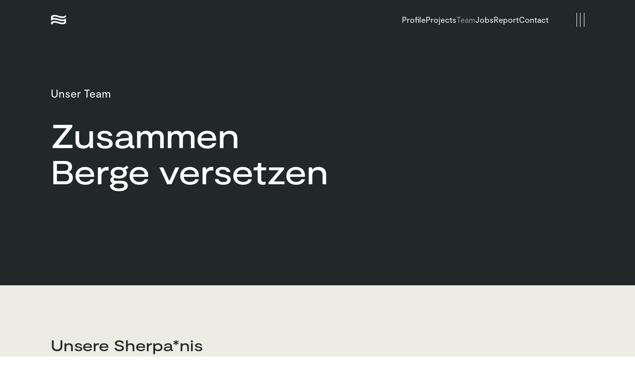

--- FILE ---
content_type: text/html
request_url: https://www.sherpa-design.de/team
body_size: 16613
content:
<!DOCTYPE html><!-- This site was created in Webflow. https://webflow.com --><!-- Last Published: Tue Jan 13 2026 13:29:33 GMT+0000 (Coordinated Universal Time) --><html data-wf-domain="www.sherpa-design.de" data-wf-page="64f9d5e82fbe20693f9d710b" data-wf-site="626bb125c561675a14fd45d7" lang="de"><head><meta charset="utf-8"/><title>Das Team und unsere Kultur – Sherpa Design</title><meta content="Die Leidenschaft etwas zu bewegen, verbindet uns. Wir gehen nicht den einfachsten Weg, sondern den, der uns ans Ziel bringt." name="description"/><meta content="Das Team und unsere Kultur – Sherpa Design" property="og:title"/><meta content="Die Leidenschaft etwas zu bewegen, verbindet uns. Wir gehen nicht den einfachsten Weg, sondern den, der uns ans Ziel bringt." property="og:description"/><meta content="Das Team und unsere Kultur – Sherpa Design" property="twitter:title"/><meta content="Die Leidenschaft etwas zu bewegen, verbindet uns. Wir gehen nicht den einfachsten Weg, sondern den, der uns ans Ziel bringt." property="twitter:description"/><meta property="og:type" content="website"/><meta content="summary_large_image" name="twitter:card"/><meta content="width=device-width, initial-scale=1" name="viewport"/><meta content="Webflow" name="generator"/><link href="https://cdn.prod.website-files.com/626bb125c561675a14fd45d7/css/sherpa-website.webflow.shared.c01b3daa0.css" rel="stylesheet" type="text/css" integrity="sha384-wBs9qgLpNS6Qva0saoZEYeC/NlRze8s1YpStrMNan6nu3odYT18xHbnULtZYQRcI" crossorigin="anonymous"/><script type="text/javascript">!function(o,c){var n=c.documentElement,t=" w-mod-";n.className+=t+"js",("ontouchstart"in o||o.DocumentTouch&&c instanceof DocumentTouch)&&(n.className+=t+"touch")}(window,document);</script><link href="https://cdn.prod.website-files.com/626bb125c561675a14fd45d7/62f4c835f9b93f053ec3f761_favicon.jpg" rel="shortcut icon" type="image/x-icon"/><link href="https://cdn.prod.website-files.com/626bb125c561675a14fd45d7/62f4c839844ebd4a1570371c_webclip.jpg" rel="apple-touch-icon"/><style>

body {
 font-size: 1.1vw;
 -webkit-font-smoothing: antialiased;
 -moz-font-smoothing: antialiased;
 -o-font-smoothing: antialiased;
}

@media screen and (max-width:14400px) {
 body {font-size: 16px;}
}

@media screen and (max-width:480px) {
 body {font-size: 16px;}
 h3, h4, h5 {
word-break: break-word;
-webkit-hyphens: auto;
-moz-hyphens: auto;
-ms-hyphens: auto;
-o-hyphens: auto;
hyphens: auto;
}

}

@media screen and (max-width:991px) {
 body {font-size: 1.5vw;}
}

@media screen and (max-width:767px) {
 body {font-size: 1.5vw;}
 .team-slider::-webkit-scrollbar {
  display: none;
}
}


@media screen and (max-width:479px) {
 body {font-size: 3vw;}
 .team-slider::-webkit-scrollbar {
  display: none;
}
}


}






</style></head><body><div data-w-id="5ef2ed33-591f-060d-8578-df593a169a63" class="navbar"><a href="/" class="logo_wrapper w-inline-block"><div class="logo_static w-embed"><svg width="32" height="19" viewBox="0 0 30 19" fill="none" xmlns="http://www.w3.org/2000/svg">
<path d="M0 2.41441V11.9163C8.52383 5.10929 17.9076 15.1372 26.6249 12.2062V14.944C19.3049 18.5837 8.14762 7.92227 0 14.8474V18.9702H3.37514V16.5437C10.7058 12.8074 21.6482 23.5547 30 16.5437V7.03113C21.4762 13.924 12.1032 3.81017 3.37514 6.76272V4.06784C11.2325 0.406676 21.3149 11.2184 30 4.06784V0.64288C20.5948 8.85635 9.78144 -5.35886 0 2.41441Z" fill="currentColor"/>
</svg></div></a><div class="menu_wrapper"><div class="link_wrapper"><a href="/profile" class="menu-link w-inline-block"><div class="menu-link--text">Profile</div></a><a href="/projects" class="menu-link w-inline-block"><div class="menu-link--text">Projects<br/>‍</div></a><a href="/team" aria-current="page" class="menu-link w-inline-block w--current"><div class="menu-link--text">Team</div></a><a href="/jobs" class="menu-link w-inline-block"><div class="menu-link--text">Jobs</div></a><a href="/report" class="menu-link w-inline-block"><div class="menu-link--text">Report</div></a><a href="/contact" class="menu-link w-inline-block"><div class="menu-link--text">Contact<br/>‍</div></a></div><div data-w-id="5ef2ed33-591f-060d-8578-df593a169a7c" class="menu_button"><div class="menu_button-line"></div><div class="menu_button-line"></div><div class="menu_button-line"></div></div></div></div><div class="navbar_mobile"><div class="navbar_mobile-stick"><div class="navbar_mobile-box"><a href="/" class="logo_wrapper w-inline-block"><div class="logo_static w-embed"><svg width="32" height="19" viewBox="0 0 30 19" fill="none" xmlns="http://www.w3.org/2000/svg">
<path d="M0 2.41441V11.9163C8.52383 5.10929 17.9076 15.1372 26.6249 12.2062V14.944C19.3049 18.5837 8.14762 7.92227 0 14.8474V18.9702H3.37514V16.5437C10.7058 12.8074 21.6482 23.5547 30 16.5437V7.03113C21.4762 13.924 12.1032 3.81017 3.37514 6.76272V4.06784C11.2325 0.406676 21.3149 11.2184 30 4.06784V0.64288C20.5948 8.85635 9.78144 -5.35886 0 2.41441Z" fill="currentColor"/>
</svg></div></a><div data-w-id="d7851dbd-1656-f969-bbd6-02b56abaa7aa" class="menu_mobile_button"><div class="menu_button-line-left"></div><div class="menu_button-line-center"></div><div class="menu_button-line-right"></div></div></div><div class="menu_mobile"><div class="link_wrapper_mobile"><a href="/profile" class="menu_mobile-link1">Profile</a><a href="/projects" class="menu_mobile-link2">Projects</a><a href="/team" aria-current="page" class="menu_mobile-link3 w--current">Team</a><a href="/jobs" class="menu_mobile-link4">Jobs</a><a href="/report" class="menu_mobile-link5">Report</a><a href="/contact" class="menu_mobile-link6">Contact</a></div></div></div></div><div class="header_sub"><div class="header_sub-wrapper"><div class="header_sub-text"><div class="overline">Unser Team</div><h1 class="heading1">Zusammen Berge versetzen</h1></div><div class="header_sub-image_wrapper"><img class="header_sub-image" src="https://cdn.prod.website-files.com/626bb125c561675a14fd45d7/68f74adbc576152375ed2063_sherpa-design-website-teaser-153-2.webp" alt="" style="height:100px;opacity:0" sizes="(max-width: 2000px) 100vw, 2000px" data-w-id="7351d8dd-0dd9-ae19-4ab3-8a3849ab28b8" loading="lazy" srcset="https://cdn.prod.website-files.com/626bb125c561675a14fd45d7/68f74adbc576152375ed2063_sherpa-design-website-teaser-153-2-p-500.webp 500w, https://cdn.prod.website-files.com/626bb125c561675a14fd45d7/68f74adbc576152375ed2063_sherpa-design-website-teaser-153-2-p-800.webp 800w, https://cdn.prod.website-files.com/626bb125c561675a14fd45d7/68f74adbc576152375ed2063_sherpa-design-website-teaser-153-2-p-1080.webp 1080w, https://cdn.prod.website-files.com/626bb125c561675a14fd45d7/68f74adbc576152375ed2063_sherpa-design-website-teaser-153-2-p-1600.webp 1600w, https://cdn.prod.website-files.com/626bb125c561675a14fd45d7/68f74adbc576152375ed2063_sherpa-design-website-teaser-153-2.webp 2000w"/></div></div></div><div class="team"><div class="content_space"><div class="content_wrapper _8-center"><h2>Unsere Sherpa*nis</h2><div class="distance_64"></div><div class="team-slider"><div class="team-slider-wrapper"><div class="w-dyn-list"><div role="list" class="team_collection w-dyn-items"><div role="listitem" class="w-dyn-item"><div data-w-id="a875e38e-7a8f-f2f4-01dc-d7f4f6931e3c" class="team_card slider"><img src="https://cdn.prod.website-files.com/62b32e14e63dc7cad32543b2/68a83628fa16b3d2c2fc7b08_Henning.webp" loading="lazy" alt="Profilbild Henning Klimczak" sizes="100vw" srcset="https://cdn.prod.website-files.com/62b32e14e63dc7cad32543b2/68a83628fa16b3d2c2fc7b08_Henning-p-500.webp 500w, https://cdn.prod.website-files.com/62b32e14e63dc7cad32543b2/68a83628fa16b3d2c2fc7b08_Henning.webp 646w" class="team_card-image"/><div class="team_card-info"><div class="paragraph">Henning Klimczak</div><div class="paragraph small">CEO &amp; Co-Founder</div></div><div class="funfact"><div>Hatte sein erstes Start-up mit 16.</div></div></div></div><div role="listitem" class="w-dyn-item"><div data-w-id="a875e38e-7a8f-f2f4-01dc-d7f4f6931e3c" class="team_card slider"><img src="https://cdn.prod.website-files.com/62b32e14e63dc7cad32543b2/68a835afecb66b46310657fc_Christian%20Kopie.webp" loading="lazy" alt="Profilbild Christian Schönheit" sizes="100vw" srcset="https://cdn.prod.website-files.com/62b32e14e63dc7cad32543b2/68a835afecb66b46310657fc_Christian%20Kopie-p-500.webp 500w, https://cdn.prod.website-files.com/62b32e14e63dc7cad32543b2/68a835afecb66b46310657fc_Christian%20Kopie.webp 646w" class="team_card-image"/><div class="team_card-info"><div class="paragraph">Christian Schönheit</div><div class="paragraph small">Client Service Direction &amp; Partner</div></div><div class="funfact"><div>Ist schon einmal über den Atlantik gesegelt.</div></div></div></div><div role="listitem" class="w-dyn-item"><div data-w-id="a875e38e-7a8f-f2f4-01dc-d7f4f6931e3c" class="team_card slider"><img src="https://cdn.prod.website-files.com/62b32e14e63dc7cad32543b2/68a8394bed5bf3258baff7bc_Lucy.webp" loading="lazy" alt="Profilbild Lucy Germer" sizes="100vw" srcset="https://cdn.prod.website-files.com/62b32e14e63dc7cad32543b2/68a8394bed5bf3258baff7bc_Lucy-p-500.webp 500w, https://cdn.prod.website-files.com/62b32e14e63dc7cad32543b2/68a8394bed5bf3258baff7bc_Lucy.webp 646w" class="team_card-image"/><div class="team_card-info"><div class="paragraph">Lucy Germer</div><div class="paragraph small">Senior Projekt Management</div></div><div class="funfact"><div>Wurde in Hong Kong geboren.</div></div></div></div><div role="listitem" class="w-dyn-item"><div data-w-id="a875e38e-7a8f-f2f4-01dc-d7f4f6931e3c" class="team_card slider"><img src="https://cdn.prod.website-files.com/62b32e14e63dc7cad32543b2/68a8395d094eac6bd8c73a18_Thilo.webp" loading="lazy" alt="Profilbild Thilo Schinkel" sizes="100vw" srcset="https://cdn.prod.website-files.com/62b32e14e63dc7cad32543b2/68a8395d094eac6bd8c73a18_Thilo-p-500.webp 500w, https://cdn.prod.website-files.com/62b32e14e63dc7cad32543b2/68a8395d094eac6bd8c73a18_Thilo.webp 646w" class="team_card-image"/><div class="team_card-info"><div class="paragraph">Thilo Schinkel</div><div class="paragraph small">Creative Direction &amp; Co-Founder</div></div><div class="funfact"><div>Liebt das Meer und alles was damit zu tun hat.</div></div></div></div><div role="listitem" class="w-dyn-item"><div data-w-id="a875e38e-7a8f-f2f4-01dc-d7f4f6931e3c" class="team_card slider"><img src="https://cdn.prod.website-files.com/62b32e14e63dc7cad32543b2/68a839c1a48fd88620c85fa0_Johannes%20Kopie.webp" loading="lazy" alt="Profilbild Johannes von Keutz" sizes="100vw" srcset="https://cdn.prod.website-files.com/62b32e14e63dc7cad32543b2/68a839c1a48fd88620c85fa0_Johannes%20Kopie-p-500.webp 500w, https://cdn.prod.website-files.com/62b32e14e63dc7cad32543b2/68a839c1a48fd88620c85fa0_Johannes%20Kopie.webp 646w" class="team_card-image"/><div class="team_card-info"><div class="paragraph">Johannes von Keutz</div><div class="paragraph small">Creative Direction &amp; Co-Founder</div></div><div class="funfact"><div>Guilty Pleasure: Rap Battles.</div></div></div></div><div role="listitem" class="w-dyn-item"><div data-w-id="a875e38e-7a8f-f2f4-01dc-d7f4f6931e3c" class="team_card slider"><img src="https://cdn.prod.website-files.com/62b32e14e63dc7cad32543b2/68a83b50a48fd88620c93c8e_Anne.webp" loading="lazy" alt="Profilbild Anne Wecken" sizes="100vw" srcset="https://cdn.prod.website-files.com/62b32e14e63dc7cad32543b2/68a83b50a48fd88620c93c8e_Anne-p-500.webp 500w, https://cdn.prod.website-files.com/62b32e14e63dc7cad32543b2/68a83b50a48fd88620c93c8e_Anne.webp 646w" class="team_card-image"/><div class="team_card-info"><div class="paragraph">Anne Wecken</div><div class="paragraph small">People &amp; Culture</div></div><div class="funfact"><div>Hat immer was zu Essen dabei aus Angst sie könnte unterzuckern.</div></div></div></div><div role="listitem" class="w-dyn-item"><div data-w-id="a875e38e-7a8f-f2f4-01dc-d7f4f6931e3c" class="team_card slider"><img src="https://cdn.prod.website-files.com/62b32e14e63dc7cad32543b2/68a83b6d12af16695fb6a2a3_Julia.webp" loading="lazy" alt="Profilbild Julia Menzel" sizes="100vw" srcset="https://cdn.prod.website-files.com/62b32e14e63dc7cad32543b2/68a83b6d12af16695fb6a2a3_Julia-p-500.webp 500w, https://cdn.prod.website-files.com/62b32e14e63dc7cad32543b2/68a83b6d12af16695fb6a2a3_Julia.webp 646w" class="team_card-image"/><div class="team_card-info"><div class="paragraph">Julia Menzel</div><div class="paragraph small">Design Direction</div></div><div class="funfact"><div>Ist bei der Freiwilligen Feuerwehr.</div></div></div></div><div role="listitem" class="w-dyn-item"><div data-w-id="a875e38e-7a8f-f2f4-01dc-d7f4f6931e3c" class="team_card slider"><img src="https://cdn.prod.website-files.com/62b32e14e63dc7cad32543b2/68a83b78d08c3f07f7192d23_Nadine.webp" loading="lazy" alt="Profilbild Nadine Jakobi" sizes="100vw" srcset="https://cdn.prod.website-files.com/62b32e14e63dc7cad32543b2/68a83b78d08c3f07f7192d23_Nadine-p-500.webp 500w, https://cdn.prod.website-files.com/62b32e14e63dc7cad32543b2/68a83b78d08c3f07f7192d23_Nadine.webp 646w" class="team_card-image"/><div class="team_card-info"><div class="paragraph">Nadine Jakobi</div><div class="paragraph small">Senior Account Management</div></div><div class="funfact"><div>Hatte mal eine Komparsenrolle in der Lindenstraße.</div></div></div></div><div role="listitem" class="w-dyn-item"><div data-w-id="a875e38e-7a8f-f2f4-01dc-d7f4f6931e3c" class="team_card slider"><img src="https://cdn.prod.website-files.com/62b32e14e63dc7cad32543b2/68a83d23b60a3dbfdf84de56_Franzi.webp" loading="lazy" alt="Profilbild Franziska Stumm" sizes="100vw" srcset="https://cdn.prod.website-files.com/62b32e14e63dc7cad32543b2/68a83d23b60a3dbfdf84de56_Franzi-p-500.webp 500w, https://cdn.prod.website-files.com/62b32e14e63dc7cad32543b2/68a83d23b60a3dbfdf84de56_Franzi.webp 646w" class="team_card-image"/><div class="team_card-info"><div class="paragraph">Franziska Stumm</div><div class="paragraph small">Design</div></div><div class="funfact"><div>Kommt aus einem Dorf mit 120 Einwohnern.</div></div></div></div><div role="listitem" class="w-dyn-item"><div data-w-id="a875e38e-7a8f-f2f4-01dc-d7f4f6931e3c" class="team_card slider"><img src="https://cdn.prod.website-files.com/62b32e14e63dc7cad32543b2/68a83d32b8980c4feb3e5fa8_Fanni.webp" loading="lazy" alt="Profilbild Franziska Scheubeck" sizes="100vw" srcset="https://cdn.prod.website-files.com/62b32e14e63dc7cad32543b2/68a83d32b8980c4feb3e5fa8_Fanni-p-500.webp 500w, https://cdn.prod.website-files.com/62b32e14e63dc7cad32543b2/68a83d32b8980c4feb3e5fa8_Fanni.webp 646w" class="team_card-image"/><div class="team_card-info"><div class="paragraph">Franziska Scheubeck</div><div class="paragraph small">Design</div></div><div class="funfact"><div>Findet Corgis übertrieben süß.</div></div></div></div><div role="listitem" class="w-dyn-item"><div data-w-id="a875e38e-7a8f-f2f4-01dc-d7f4f6931e3c" class="team_card slider"><img src="https://cdn.prod.website-files.com/62b32e14e63dc7cad32543b2/68a83d3d53898f3475587f9c_Maria.webp" loading="lazy" alt="Profilbild Maria Dierkes" sizes="100vw" srcset="https://cdn.prod.website-files.com/62b32e14e63dc7cad32543b2/68a83d3d53898f3475587f9c_Maria-p-500.webp 500w, https://cdn.prod.website-files.com/62b32e14e63dc7cad32543b2/68a83d3d53898f3475587f9c_Maria.webp 646w" class="team_card-image"/><div class="team_card-info"><div class="paragraph">Maria Dierkes</div><div class="paragraph small">Design Direction</div></div><div class="funfact"><div>Siebtplatzierte der Turnmeister-schaften des TUS Polch 1997.</div></div></div></div><div role="listitem" class="w-dyn-item"><div data-w-id="a875e38e-7a8f-f2f4-01dc-d7f4f6931e3c" class="team_card slider"><img src="https://cdn.prod.website-files.com/62b32e14e63dc7cad32543b2/68a83e846830017b418cdbb3_Jutta.webp" loading="lazy" alt="Profilbild Jutta" sizes="100vw" srcset="https://cdn.prod.website-files.com/62b32e14e63dc7cad32543b2/68a83e846830017b418cdbb3_Jutta-p-500.webp 500w, https://cdn.prod.website-files.com/62b32e14e63dc7cad32543b2/68a83e846830017b418cdbb3_Jutta.webp 646w" class="team_card-image"/><div class="team_card-info"><div class="paragraph">Jutta Regenhardt</div><div class="paragraph small">Creative Direction</div></div><div class="funfact"><div>Heimliche Leidenschaft = Tzatziki löffeln.</div></div></div></div><div role="listitem" class="w-dyn-item"><div data-w-id="a875e38e-7a8f-f2f4-01dc-d7f4f6931e3c" class="team_card slider"><img src="https://cdn.prod.website-files.com/62b32e14e63dc7cad32543b2/68a83e905471ebc4a37220f4_Feli.webp" loading="lazy" alt="Profilbild Felicitas Hirmer" sizes="100vw" srcset="https://cdn.prod.website-files.com/62b32e14e63dc7cad32543b2/68a83e905471ebc4a37220f4_Feli-p-500.webp 500w, https://cdn.prod.website-files.com/62b32e14e63dc7cad32543b2/68a83e905471ebc4a37220f4_Feli.webp 646w" class="team_card-image"/><div class="team_card-info"><div class="paragraph">Felicitas Hirmer</div><div class="paragraph small">Design</div></div><div class="funfact"><div>Pommes mit Mayo gehen immer!</div></div></div></div><div role="listitem" class="w-dyn-item"><div data-w-id="a875e38e-7a8f-f2f4-01dc-d7f4f6931e3c" class="team_card slider"><img src="https://cdn.prod.website-files.com/62b32e14e63dc7cad32543b2/68a83e9c5c4a5ae09e4af0c6_Lema.webp" loading="lazy" alt="Profilbild Lema Mirahmadi" sizes="100vw" srcset="https://cdn.prod.website-files.com/62b32e14e63dc7cad32543b2/68a83e9c5c4a5ae09e4af0c6_Lema-p-500.webp 500w, https://cdn.prod.website-files.com/62b32e14e63dc7cad32543b2/68a83e9c5c4a5ae09e4af0c6_Lema.webp 646w" class="team_card-image"/><div class="team_card-info"><div class="paragraph">Lema Mirahmadi</div><div class="paragraph small">Design</div></div><div class="funfact"><div>Befindet sich konstant in irgendwelchen Wikipedia Rabbit Holes.</div></div></div></div><div role="listitem" class="w-dyn-item"><div data-w-id="a875e38e-7a8f-f2f4-01dc-d7f4f6931e3c" class="team_card slider"><img src="https://cdn.prod.website-files.com/62b32e14e63dc7cad32543b2/68a840a8b60a3dbfdf862d0b_Jo.jpg" loading="lazy" alt="Profilbild Johannes Tönnies" sizes="100vw" srcset="https://cdn.prod.website-files.com/62b32e14e63dc7cad32543b2/68a840a8b60a3dbfdf862d0b_Jo-p-500.jpg 500w, https://cdn.prod.website-files.com/62b32e14e63dc7cad32543b2/68a840a8b60a3dbfdf862d0b_Jo.jpg 646w" class="team_card-image"/><div class="team_card-info"><div class="paragraph">Johannes Tönnies</div><div class="paragraph small">Junior Design</div></div><div class="funfact"><div>Hat den schlechtesten Orientierungssinn der Welt.</div></div></div></div><div role="listitem" class="w-dyn-item"><div data-w-id="a875e38e-7a8f-f2f4-01dc-d7f4f6931e3c" class="team_card slider"><img src="https://cdn.prod.website-files.com/62b32e14e63dc7cad32543b2/68c1343db6f48a179cc2adde_Ja%CC%81n.webp" loading="lazy" alt="Profilbild Ján Bača" sizes="100vw" srcset="https://cdn.prod.website-files.com/62b32e14e63dc7cad32543b2/68c1343db6f48a179cc2adde_Ja%CC%81n-p-500.webp 500w, https://cdn.prod.website-files.com/62b32e14e63dc7cad32543b2/68c1343db6f48a179cc2adde_Ja%CC%81n-p-800.webp 800w, https://cdn.prod.website-files.com/62b32e14e63dc7cad32543b2/68c1343db6f48a179cc2adde_Ja%CC%81n.webp 967w" class="team_card-image"/><div class="team_card-info"><div class="paragraph">Ján Bača</div><div class="paragraph small">Design Direction</div></div><div class="funfact"><div>Wollte mit 13 Jahren Bodybuilder werden.</div></div></div></div><div role="listitem" class="w-dyn-item"><div data-w-id="a875e38e-7a8f-f2f4-01dc-d7f4f6931e3c" class="team_card slider"><img src="https://cdn.prod.website-files.com/62b32e14e63dc7cad32543b2/68a840b702f5b216d45ef916_Madeleine.jpg" loading="lazy" alt="Profilbild Madeleine Kahl" sizes="100vw" srcset="https://cdn.prod.website-files.com/62b32e14e63dc7cad32543b2/68a840b702f5b216d45ef916_Madeleine-p-500.jpg 500w, https://cdn.prod.website-files.com/62b32e14e63dc7cad32543b2/68a840b702f5b216d45ef916_Madeleine.jpg 646w" class="team_card-image"/><div class="team_card-info"><div class="paragraph">Madeleine Kahl</div><div class="paragraph small">Design Direction</div></div><div class="funfact"><div>Gewann mit der Hymne vom FC Hansa die Mini Playback Show im Hort.</div></div></div></div><div role="listitem" class="w-dyn-item"><div data-w-id="a875e38e-7a8f-f2f4-01dc-d7f4f6931e3c" class="team_card slider"><img src="https://cdn.prod.website-files.com/62b32e14e63dc7cad32543b2/68a840d348ffe209ac0d15f9_Alexander.jpg" loading="lazy" alt="Profilbild Aleksander Breden" sizes="100vw" srcset="https://cdn.prod.website-files.com/62b32e14e63dc7cad32543b2/68a840d348ffe209ac0d15f9_Alexander-p-500.jpg 500w, https://cdn.prod.website-files.com/62b32e14e63dc7cad32543b2/68a840d348ffe209ac0d15f9_Alexander.jpg 646w" class="team_card-image"/><div class="team_card-info"><div class="paragraph">Alexander Breden</div><div class="paragraph small">Design</div></div><div class="funfact"><div>Ist schon mal in einem Teller Bolognese eingeschlafen.</div></div></div></div><div role="listitem" class="w-dyn-item"><div data-w-id="a875e38e-7a8f-f2f4-01dc-d7f4f6931e3c" class="team_card slider"><img src="https://cdn.prod.website-files.com/62b32e14e63dc7cad32543b2/68ad61343de15739388fcfbe_Ragna.webp" loading="lazy" alt="Profilbild Ragna Kißling" sizes="100vw" srcset="https://cdn.prod.website-files.com/62b32e14e63dc7cad32543b2/68ad61343de15739388fcfbe_Ragna-p-500.webp 500w, https://cdn.prod.website-files.com/62b32e14e63dc7cad32543b2/68ad61343de15739388fcfbe_Ragna.webp 646w" class="team_card-image"/><div class="team_card-info"><div class="paragraph">Ragna Kißling</div><div class="paragraph small">Design Direction</div></div><div class="funfact"><div>Hat nicht bei Vikings mitgespielt.</div></div></div></div><div role="listitem" class="w-dyn-item"><div data-w-id="a875e38e-7a8f-f2f4-01dc-d7f4f6931e3c" class="team_card slider"><img src="https://cdn.prod.website-files.com/62b32e14e63dc7cad32543b2/68ad617b72cf04c9de252a35_Klaas.webp" loading="lazy" alt="Profilbild Klass Oertel" sizes="100vw" srcset="https://cdn.prod.website-files.com/62b32e14e63dc7cad32543b2/68ad617b72cf04c9de252a35_Klaas-p-500.webp 500w, https://cdn.prod.website-files.com/62b32e14e63dc7cad32543b2/68ad617b72cf04c9de252a35_Klaas.webp 646w" class="team_card-image"/><div class="team_card-info"><div class="paragraph">Klaas Oertel</div><div class="paragraph small">Senior Account Management</div></div><div class="funfact"><div>Lässt keinen Flachwitz liegen.</div></div></div></div><div role="listitem" class="w-dyn-item"><div data-w-id="a875e38e-7a8f-f2f4-01dc-d7f4f6931e3c" class="team_card slider"><img src="https://cdn.prod.website-files.com/62b32e14e63dc7cad32543b2/68ad619c6960375eb1a53e28_Joa%CC%83o.webp" loading="lazy" alt="Profilbild von João Victor Pereira Thomaz" sizes="100vw" srcset="https://cdn.prod.website-files.com/62b32e14e63dc7cad32543b2/68ad619c6960375eb1a53e28_Joa%CC%83o-p-500.webp 500w, https://cdn.prod.website-files.com/62b32e14e63dc7cad32543b2/68ad619c6960375eb1a53e28_Joa%CC%83o.webp 646w" class="team_card-image"/><div class="team_card-info"><div class="paragraph">João Victor Pereira Thomaz</div><div class="paragraph small">Junior Design</div></div><div class="funfact"><div>Kaffee nach dem Mittagessen ist ein Muss.</div></div></div></div><div role="listitem" class="w-dyn-item"><div data-w-id="a875e38e-7a8f-f2f4-01dc-d7f4f6931e3c" class="team_card slider"><img src="https://cdn.prod.website-files.com/62b32e14e63dc7cad32543b2/68ad64aa9f5904e5f14c5880_Phil.webp" loading="lazy" alt="Profilbild Philipp Zub" sizes="100vw" srcset="https://cdn.prod.website-files.com/62b32e14e63dc7cad32543b2/68ad64aa9f5904e5f14c5880_Phil-p-500.webp 500w, https://cdn.prod.website-files.com/62b32e14e63dc7cad32543b2/68ad64aa9f5904e5f14c5880_Phil.webp 646w" class="team_card-image"/><div class="team_card-info"><div class="paragraph">Philipp Zub</div><div class="paragraph small">Design</div></div><div class="funfact"><div>Hat eine Retrogame-Sammlung.</div></div></div></div><div role="listitem" class="w-dyn-item"><div data-w-id="a875e38e-7a8f-f2f4-01dc-d7f4f6931e3c" class="team_card slider"><img src="https://cdn.prod.website-files.com/62b32e14e63dc7cad32543b2/68ad64c6887e7e23cb2f3398_Marie.webp" loading="lazy" alt="Profilbild Marie Egerland" sizes="100vw" srcset="https://cdn.prod.website-files.com/62b32e14e63dc7cad32543b2/68ad64c6887e7e23cb2f3398_Marie-p-500.webp 500w, https://cdn.prod.website-files.com/62b32e14e63dc7cad32543b2/68ad64c6887e7e23cb2f3398_Marie.webp 646w" class="team_card-image"/><div class="team_card-info"><div class="paragraph">Marie Egerland</div><div class="paragraph small">Brand Consultant</div></div><div class="funfact"><div>Absolut verrückt nach Neongelb. Egal ob Skiausrüstung oder Handyhülle.</div></div></div></div><div role="listitem" class="w-dyn-item"><div data-w-id="a875e38e-7a8f-f2f4-01dc-d7f4f6931e3c" class="team_card slider"><img src="https://cdn.prod.website-files.com/62b32e14e63dc7cad32543b2/68ad64ddc0b85a34bc892b18_Moritz.webp" loading="lazy" alt="Profilbild Moritz Fleischer" sizes="100vw" srcset="https://cdn.prod.website-files.com/62b32e14e63dc7cad32543b2/68ad64ddc0b85a34bc892b18_Moritz-p-500.webp 500w, https://cdn.prod.website-files.com/62b32e14e63dc7cad32543b2/68ad64ddc0b85a34bc892b18_Moritz.webp 646w" class="team_card-image"/><div class="team_card-info"><div class="paragraph">Moritz Fleischer</div><div class="paragraph small">Junior Brand Consultant</div></div><div class="funfact"><div>Liebt das Dolce Vita und wäre im nächsten Leben gerne Italiener.</div></div></div></div><div role="listitem" class="w-dyn-item"><div data-w-id="a875e38e-7a8f-f2f4-01dc-d7f4f6931e3c" class="team_card slider"><img src="https://cdn.prod.website-files.com/62b32e14e63dc7cad32543b2/68ad64fb4de716309e0bc0ed_Selina.webp" loading="lazy" alt="Profilbild Selina Hergenhahn" sizes="100vw" srcset="https://cdn.prod.website-files.com/62b32e14e63dc7cad32543b2/68ad64fb4de716309e0bc0ed_Selina-p-500.webp 500w, https://cdn.prod.website-files.com/62b32e14e63dc7cad32543b2/68ad64fb4de716309e0bc0ed_Selina.webp 646w" class="team_card-image"/><div class="team_card-info"><div class="paragraph">Selina Hergenhahn</div><div class="paragraph small">Office Management</div></div><div class="funfact"><div>Hat schon mal Barack Obama im weißen Haus getroffen.</div></div></div></div><div role="listitem" class="w-dyn-item"><div data-w-id="a875e38e-7a8f-f2f4-01dc-d7f4f6931e3c" class="team_card slider"><img src="https://cdn.prod.website-files.com/62b32e14e63dc7cad32543b2/68ad652304af56f1c280c506_Lisa%20Gru%CC%88b.webp" loading="lazy" alt="Profilbild Lisa Grüb" sizes="100vw" srcset="https://cdn.prod.website-files.com/62b32e14e63dc7cad32543b2/68ad652304af56f1c280c506_Lisa%20Gru%CC%88b-p-500.webp 500w, https://cdn.prod.website-files.com/62b32e14e63dc7cad32543b2/68ad652304af56f1c280c506_Lisa%20Gru%CC%88b.webp 646w" class="team_card-image"/><div class="team_card-info"><div class="paragraph">Lisa Grüb</div><div class="paragraph small">Design</div></div><div class="funfact"><div>Hat alle 201 Folgen the Office in zwei Monaten geschafft.</div></div></div></div><div role="listitem" class="w-dyn-item"><div data-w-id="a875e38e-7a8f-f2f4-01dc-d7f4f6931e3c" class="team_card slider"><img src="https://cdn.prod.website-files.com/62b32e14e63dc7cad32543b2/68ad6538b80b12583f9141e9_Dino.webp" loading="lazy" alt="Profilbild Dino Bonvecchi" sizes="100vw" srcset="https://cdn.prod.website-files.com/62b32e14e63dc7cad32543b2/68ad6538b80b12583f9141e9_Dino-p-500.webp 500w, https://cdn.prod.website-files.com/62b32e14e63dc7cad32543b2/68ad6538b80b12583f9141e9_Dino.webp 646w" class="team_card-image"/><div class="team_card-info"><div class="paragraph">Dino Bonvecchi</div><div class="paragraph small">Brand Consultant</div></div><div class="funfact"><div>Hat mit 3 beim Ski-Rennen den 1. Platz belegt.</div></div></div></div><div role="listitem" class="w-dyn-item"><div data-w-id="a875e38e-7a8f-f2f4-01dc-d7f4f6931e3c" class="team_card slider"><img src="https://cdn.prod.website-files.com/62b32e14e63dc7cad32543b2/68ad65636ee4b6a824f56113_Felix.webp" loading="lazy" alt="Profilbild Felix von Pless" sizes="100vw" srcset="https://cdn.prod.website-files.com/62b32e14e63dc7cad32543b2/68ad65636ee4b6a824f56113_Felix-p-500.webp 500w, https://cdn.prod.website-files.com/62b32e14e63dc7cad32543b2/68ad65636ee4b6a824f56113_Felix.webp 646w" class="team_card-image"/><div class="team_card-info"><div class="paragraph">Felix von Pless</div><div class="paragraph small">Design Direction</div></div><div class="funfact"><div>Richtet ein besonderes Augenmerk auf Apostrophe, Chevrons und andere Glyphen.</div></div></div></div><div role="listitem" class="w-dyn-item"><div data-w-id="a875e38e-7a8f-f2f4-01dc-d7f4f6931e3c" class="team_card slider"><img src="https://cdn.prod.website-files.com/62b32e14e63dc7cad32543b2/68ad6705810871e8b266bc7a_Victoria.webp" loading="lazy" alt="Profilbild Victoria Mair" sizes="100vw" srcset="https://cdn.prod.website-files.com/62b32e14e63dc7cad32543b2/68ad6705810871e8b266bc7a_Victoria-p-500.webp 500w, https://cdn.prod.website-files.com/62b32e14e63dc7cad32543b2/68ad6705810871e8b266bc7a_Victoria.webp 646w" class="team_card-image"/><div class="team_card-info"><div class="paragraph">Victoria Mair</div><div class="paragraph small">Account Management</div></div><div class="funfact"><div>Hat ein Pferd, das Schnurrbart trägt.</div></div></div></div><div role="listitem" class="w-dyn-item"><div data-w-id="a875e38e-7a8f-f2f4-01dc-d7f4f6931e3c" class="team_card slider"><img src="https://cdn.prod.website-files.com/62b32e14e63dc7cad32543b2/68ad6762e6f83ad085bed7a4_Andre%CC%81.webp" loading="lazy" alt="Profilbild Andre Witt" sizes="100vw" srcset="https://cdn.prod.website-files.com/62b32e14e63dc7cad32543b2/68ad6762e6f83ad085bed7a4_Andre%CC%81-p-500.webp 500w, https://cdn.prod.website-files.com/62b32e14e63dc7cad32543b2/68ad6762e6f83ad085bed7a4_Andre%CC%81.webp 646w" class="team_card-image"/><div class="team_card-info"><div class="paragraph">Andre Witt</div><div class="paragraph small">Reinzeichnung</div></div><div class="funfact"><div>Ist in Westerland geboren und somit ein echtes Inselkind.</div></div></div></div><div role="listitem" class="w-dyn-item"><div data-w-id="a875e38e-7a8f-f2f4-01dc-d7f4f6931e3c" class="team_card slider"><img src="https://cdn.prod.website-files.com/62b32e14e63dc7cad32543b2/68ad677897f6240b6d2f9500_Ben.webp" loading="lazy" alt="Profilbild Ben Schulz" sizes="100vw" srcset="https://cdn.prod.website-files.com/62b32e14e63dc7cad32543b2/68ad677897f6240b6d2f9500_Ben-p-500.webp 500w, https://cdn.prod.website-files.com/62b32e14e63dc7cad32543b2/68ad677897f6240b6d2f9500_Ben.webp 646w" class="team_card-image"/><div class="team_card-info"><div class="paragraph">Ben Schulz</div><div class="paragraph small">Design Direction</div></div><div class="funfact"><div>Tauscht regelmäßig das Großstadtleben gegen frische Landluft ein.</div></div></div></div><div role="listitem" class="w-dyn-item"><div data-w-id="a875e38e-7a8f-f2f4-01dc-d7f4f6931e3c" class="team_card slider"><img src="https://cdn.prod.website-files.com/62b32e14e63dc7cad32543b2/68ad678fd6868822917d2e6d_Sigrun.webp" loading="lazy" alt="Profilbild Sigrun Höfelmeier" sizes="100vw" srcset="https://cdn.prod.website-files.com/62b32e14e63dc7cad32543b2/68ad678fd6868822917d2e6d_Sigrun-p-500.webp 500w, https://cdn.prod.website-files.com/62b32e14e63dc7cad32543b2/68ad678fd6868822917d2e6d_Sigrun.webp 646w" class="team_card-image"/><div class="team_card-info"><div class="paragraph">Sigrun Höfelmeier</div><div class="paragraph small">Junior Design</div></div><div class="funfact"><div>Hat eine ausgeprägte England-Leidenschaft.</div></div></div></div><div role="listitem" class="w-dyn-item"><div data-w-id="a875e38e-7a8f-f2f4-01dc-d7f4f6931e3c" class="team_card slider"><img src="https://cdn.prod.website-files.com/62b32e14e63dc7cad32543b2/68ad67aff5349d41aa6bb0ac_Shanna.webp" loading="lazy" alt="Profilbild Shanna Soltau" sizes="100vw" srcset="https://cdn.prod.website-files.com/62b32e14e63dc7cad32543b2/68ad67aff5349d41aa6bb0ac_Shanna-p-500.webp 500w, https://cdn.prod.website-files.com/62b32e14e63dc7cad32543b2/68ad67aff5349d41aa6bb0ac_Shanna.webp 646w" class="team_card-image"/><div class="team_card-info"><div class="paragraph">Shanna Soltau</div><div class="paragraph small">Senior Design</div></div><div class="funfact"><div>Kennt sich in Tokyo besser aus als in Berlin.</div></div></div></div><div role="listitem" class="w-dyn-item"><div data-w-id="a875e38e-7a8f-f2f4-01dc-d7f4f6931e3c" class="team_card slider"><img src="https://cdn.prod.website-files.com/62b32e14e63dc7cad32543b2/68ad67bd00aa9ab7f1c7f6c4_Alina.webp" loading="lazy" alt="Profilbild Alina Hofmann" sizes="100vw" srcset="https://cdn.prod.website-files.com/62b32e14e63dc7cad32543b2/68ad67bd00aa9ab7f1c7f6c4_Alina-p-500.webp 500w, https://cdn.prod.website-files.com/62b32e14e63dc7cad32543b2/68ad67bd00aa9ab7f1c7f6c4_Alina.webp 646w" class="team_card-image"/><div class="team_card-info"><div class="paragraph">Alina Hofmann</div><div class="paragraph small">Junior Account Management</div></div><div class="funfact"><div>Hat egal wo sie hingeht Desinfektionstücher dabei.</div></div></div></div><div role="listitem" class="w-dyn-item"><div data-w-id="a875e38e-7a8f-f2f4-01dc-d7f4f6931e3c" class="team_card slider"><img src="https://cdn.prod.website-files.com/62b32e14e63dc7cad32543b2/68ad67e6532db4e79e3f1b72_Ilvi.webp" loading="lazy" alt="Profilbild Ilvi Pochopien" sizes="100vw" srcset="https://cdn.prod.website-files.com/62b32e14e63dc7cad32543b2/68ad67e6532db4e79e3f1b72_Ilvi-p-500.webp 500w, https://cdn.prod.website-files.com/62b32e14e63dc7cad32543b2/68ad67e6532db4e79e3f1b72_Ilvi.webp 646w" class="team_card-image"/><div class="team_card-info"><div class="paragraph">Ilvi Pochopien</div><div class="paragraph small">Junior Account Management</div></div><div class="funfact"><div>Wird jedes Mal, wenn sie das Haus mit ihrem Hund verlässt, auf ihn angesprochen.</div></div></div></div><div role="listitem" class="w-dyn-item"><div data-w-id="a875e38e-7a8f-f2f4-01dc-d7f4f6931e3c" class="team_card slider"><img src="https://cdn.prod.website-files.com/62b32e14e63dc7cad32543b2/68ad68c15408751eaca36a38_Christoph.webp" loading="lazy" alt="Profilbild Christoph Kronenberg" sizes="100vw" srcset="https://cdn.prod.website-files.com/62b32e14e63dc7cad32543b2/68ad68c15408751eaca36a38_Christoph-p-500.webp 500w, https://cdn.prod.website-files.com/62b32e14e63dc7cad32543b2/68ad68c15408751eaca36a38_Christoph.webp 646w" class="team_card-image"/><div class="team_card-info"><div class="paragraph">Christoph Kronenberg</div><div class="paragraph small">Account Direction</div></div><div class="funfact"><div>Ist schonmal mit dem Fahrrad nach Budapest gefahren.</div></div></div></div><div role="listitem" class="w-dyn-item"><div data-w-id="a875e38e-7a8f-f2f4-01dc-d7f4f6931e3c" class="team_card slider"><img src="https://cdn.prod.website-files.com/62b32e14e63dc7cad32543b2/68ad68d28b356cc505db268a_Nico.webp" loading="lazy" alt="Prodilbild Nico Citeroni" sizes="100vw" srcset="https://cdn.prod.website-files.com/62b32e14e63dc7cad32543b2/68ad68d28b356cc505db268a_Nico-p-500.webp 500w, https://cdn.prod.website-files.com/62b32e14e63dc7cad32543b2/68ad68d28b356cc505db268a_Nico.webp 646w" class="team_card-image"/><div class="team_card-info"><div class="paragraph">Nico Citeroni</div><div class="paragraph small">Account Management </div></div><div class="funfact"><div>Hat ein lebenslängliches Hausverbot an der Marina Bay in Singapur.</div></div></div></div><div role="listitem" class="w-dyn-item"><div data-w-id="a875e38e-7a8f-f2f4-01dc-d7f4f6931e3c" class="team_card slider"><img src="https://cdn.prod.website-files.com/62b32e14e63dc7cad32543b2/68ad68ea61c87457779ad1cc_Birte.webp" loading="lazy" alt="Profilbild Birte Reimers" sizes="100vw" srcset="https://cdn.prod.website-files.com/62b32e14e63dc7cad32543b2/68ad68ea61c87457779ad1cc_Birte-p-500.webp 500w, https://cdn.prod.website-files.com/62b32e14e63dc7cad32543b2/68ad68ea61c87457779ad1cc_Birte.webp 646w" class="team_card-image"/><div class="team_card-info"><div class="paragraph">Birte Reimers</div><div class="paragraph small">Junior Design</div></div><div class="funfact"><div>Hat eine ernst zunehmende Schwäche für Musicals.</div></div></div></div><div role="listitem" class="w-dyn-item"><div data-w-id="a875e38e-7a8f-f2f4-01dc-d7f4f6931e3c" class="team_card slider"><img src="https://cdn.prod.website-files.com/62b32e14e63dc7cad32543b2/68ad68f8eff05fd8f166525a_Jan_M.webp" loading="lazy" alt="Profilbild Jan Martens" sizes="100vw" srcset="https://cdn.prod.website-files.com/62b32e14e63dc7cad32543b2/68ad68f8eff05fd8f166525a_Jan_M-p-500.webp 500w, https://cdn.prod.website-files.com/62b32e14e63dc7cad32543b2/68ad68f8eff05fd8f166525a_Jan_M.webp 646w" class="team_card-image"/><div class="team_card-info"><div class="paragraph">Jan Martens</div><div class="paragraph small">Junior Motion Design</div></div><div class="funfact"><div>Hat bereits mit 11 Jahren 3D Animationen erstellt.</div></div></div></div><div role="listitem" class="w-dyn-item"><div data-w-id="a875e38e-7a8f-f2f4-01dc-d7f4f6931e3c" class="team_card slider"><img src="https://cdn.prod.website-files.com/62b32e14e63dc7cad32543b2/68ad6c788025b84ba416d87e_Katharina.webp" loading="lazy" alt="Profilbild Katharina Langewender" sizes="100vw" srcset="https://cdn.prod.website-files.com/62b32e14e63dc7cad32543b2/68ad6c788025b84ba416d87e_Katharina-p-500.webp 500w, https://cdn.prod.website-files.com/62b32e14e63dc7cad32543b2/68ad6c788025b84ba416d87e_Katharina.webp 646w" class="team_card-image"/><div class="team_card-info"><div class="paragraph">Katharina Langewender</div><div class="paragraph small">Design Direction</div></div><div class="funfact"><div>Wird überdurchschnittlich oft von Fremden nach dem Weg gefragt. </div></div></div></div><div role="listitem" class="w-dyn-item"><div data-w-id="a875e38e-7a8f-f2f4-01dc-d7f4f6931e3c" class="team_card slider"><img src="https://cdn.prod.website-files.com/62b32e14e63dc7cad32543b2/68ad6c848d9189faecd3e93d_Thorsten.webp" loading="lazy" alt="Profilbild Thorsten Schmidt" sizes="100vw" srcset="https://cdn.prod.website-files.com/62b32e14e63dc7cad32543b2/68ad6c848d9189faecd3e93d_Thorsten-p-500.webp 500w, https://cdn.prod.website-files.com/62b32e14e63dc7cad32543b2/68ad6c848d9189faecd3e93d_Thorsten.webp 646w" class="team_card-image"/><div class="team_card-info"><div class="paragraph">Thorsten Schmidt </div><div class="paragraph small">Creative Direction</div></div><div class="funfact"><div>Hofft, dass Zeitreisen zu seinen Lebzeiten noch möglich werden.</div></div></div></div><div role="listitem" class="w-dyn-item"><div data-w-id="a875e38e-7a8f-f2f4-01dc-d7f4f6931e3c" class="team_card slider"><img src="https://cdn.prod.website-files.com/62b32e14e63dc7cad32543b2/68ad6cd5451d7948dd566d65_Caro.webp" loading="lazy" alt="Profilbild Carolin Barthelmes" sizes="100vw" srcset="https://cdn.prod.website-files.com/62b32e14e63dc7cad32543b2/68ad6cd5451d7948dd566d65_Caro-p-500.webp 500w, https://cdn.prod.website-files.com/62b32e14e63dc7cad32543b2/68ad6cd5451d7948dd566d65_Caro.webp 646w" class="team_card-image"/><div class="team_card-info"><div class="paragraph">Carolin Barthelmes</div><div class="paragraph small">Recruitment</div></div><div class="funfact"><div>Muss im Treppenhaus sofort stehen bleiben, wenn das Licht ausgeht.</div></div></div></div><div role="listitem" class="w-dyn-item"><div data-w-id="a875e38e-7a8f-f2f4-01dc-d7f4f6931e3c" class="team_card slider"><img src="https://cdn.prod.website-files.com/62b32e14e63dc7cad32543b2/68ad6cddd5f77041941cae27_Jette.webp" loading="lazy" alt="Profilbild Jette Jetzlsperger" sizes="100vw" srcset="https://cdn.prod.website-files.com/62b32e14e63dc7cad32543b2/68ad6cddd5f77041941cae27_Jette-p-500.webp 500w, https://cdn.prod.website-files.com/62b32e14e63dc7cad32543b2/68ad6cddd5f77041941cae27_Jette.webp 646w" class="team_card-image"/><div class="team_card-info"><div class="paragraph">Jette Jetzlsperger</div><div class="paragraph small">Junior Brand Consultant</div></div><div class="funfact"><div>Lässt sich jedes Mal spoilern, wenn sie Filme/Serien schaut.</div></div></div></div><div role="listitem" class="w-dyn-item"><div data-w-id="a875e38e-7a8f-f2f4-01dc-d7f4f6931e3c" class="team_card slider"><img src="https://cdn.prod.website-files.com/62b32e14e63dc7cad32543b2/68ad6ceb97f6240b6d319615_Luise.webp" loading="lazy" alt="Profilbild Luise Gnizak" sizes="100vw" srcset="https://cdn.prod.website-files.com/62b32e14e63dc7cad32543b2/68ad6ceb97f6240b6d319615_Luise-p-500.webp 500w, https://cdn.prod.website-files.com/62b32e14e63dc7cad32543b2/68ad6ceb97f6240b6d319615_Luise.webp 646w" class="team_card-image"/><div class="team_card-info"><div class="paragraph">Luise Gnizak</div><div class="paragraph small">Design Direction</div></div><div class="funfact"><div>Hat die USA einmal komplett umrundet.</div></div></div></div><div role="listitem" class="w-dyn-item"><div data-w-id="a875e38e-7a8f-f2f4-01dc-d7f4f6931e3c" class="team_card slider"><img src="https://cdn.prod.website-files.com/62b32e14e63dc7cad32543b2/68ad6cf6a370b854e5eb3deb_Maren.webp" loading="lazy" alt="Profilbild Maren Kroner" sizes="100vw" srcset="https://cdn.prod.website-files.com/62b32e14e63dc7cad32543b2/68ad6cf6a370b854e5eb3deb_Maren-p-500.webp 500w, https://cdn.prod.website-files.com/62b32e14e63dc7cad32543b2/68ad6cf6a370b854e5eb3deb_Maren.webp 646w" class="team_card-image"/><div class="team_card-info"><div class="paragraph">Maren Kroner</div><div class="paragraph small">Werkstudium Design</div></div><div class="funfact"><div>Wurde in einer Stadt geboren, die gar nicht existiert.</div></div></div></div><div role="listitem" class="w-dyn-item"><div data-w-id="a875e38e-7a8f-f2f4-01dc-d7f4f6931e3c" class="team_card slider"><img src="https://cdn.prod.website-files.com/62b32e14e63dc7cad32543b2/68ad6d02646e1c7785adc492_Lisa%20Theil.webp" loading="lazy" alt="Profilbild Lisa Theil" sizes="100vw" srcset="https://cdn.prod.website-files.com/62b32e14e63dc7cad32543b2/68ad6d02646e1c7785adc492_Lisa%20Theil-p-500.webp 500w, https://cdn.prod.website-files.com/62b32e14e63dc7cad32543b2/68ad6d02646e1c7785adc492_Lisa%20Theil.webp 646w" class="team_card-image"/><div class="team_card-info"><div class="paragraph">Lisa Theil</div><div class="paragraph small">Werkstudium Design</div></div><div class="funfact"><div>Backt immer Bananenbrot, wenn sie gestresst ist.</div></div></div></div><div role="listitem" class="w-dyn-item"><div data-w-id="a875e38e-7a8f-f2f4-01dc-d7f4f6931e3c" class="team_card slider"><img src="https://cdn.prod.website-files.com/62b32e14e63dc7cad32543b2/68ad6d1646ffe203b2c4c9cf_Selina_Haberland.webp" loading="lazy" alt="Profilbild Selina Haberlandt" sizes="100vw" srcset="https://cdn.prod.website-files.com/62b32e14e63dc7cad32543b2/68ad6d1646ffe203b2c4c9cf_Selina_Haberland-p-500.webp 500w, https://cdn.prod.website-files.com/62b32e14e63dc7cad32543b2/68ad6d1646ffe203b2c4c9cf_Selina_Haberland.webp 646w" class="team_card-image"/><div class="team_card-info"><div class="paragraph">Selina Haberlandt</div><div class="paragraph small">Design</div></div><div class="funfact"><div>Stellt die Uhr vor, damit sie nicht zu spät kommt.</div></div></div></div><div role="listitem" class="w-dyn-item"><div data-w-id="a875e38e-7a8f-f2f4-01dc-d7f4f6931e3c" class="team_card slider"><img src="https://cdn.prod.website-files.com/62b32e14e63dc7cad32543b2/68b01c7ce8ec0cb19f63a6f2_Jieyoon.webp" loading="lazy" alt="Profilbild Jieyoon Han" sizes="100vw" srcset="https://cdn.prod.website-files.com/62b32e14e63dc7cad32543b2/68b01c7ce8ec0cb19f63a6f2_Jieyoon-p-500.webp 500w, https://cdn.prod.website-files.com/62b32e14e63dc7cad32543b2/68b01c7ce8ec0cb19f63a6f2_Jieyoon.webp 646w" class="team_card-image"/><div class="team_card-info"><div class="paragraph">Jieyoon Han</div><div class="paragraph small">Junior Design</div></div><div class="funfact"><div>Brach sich mal den Knöchel beim Penny Board fahren zur Arbeit.</div></div></div></div><div role="listitem" class="w-dyn-item"><div data-w-id="a875e38e-7a8f-f2f4-01dc-d7f4f6931e3c" class="team_card slider"><img src="https://cdn.prod.website-files.com/62b32e14e63dc7cad32543b2/68b01d2e562660ff36c647de_Meike.webp" loading="lazy" alt="Profilbild Meike Adler" sizes="100vw" srcset="https://cdn.prod.website-files.com/62b32e14e63dc7cad32543b2/68b01d2e562660ff36c647de_Meike-p-500.webp 500w, https://cdn.prod.website-files.com/62b32e14e63dc7cad32543b2/68b01d2e562660ff36c647de_Meike.webp 646w" class="team_card-image"/><div class="team_card-info"><div class="paragraph">Meike Adler</div><div class="paragraph small">Senior Design</div></div><div class="funfact"><div>Liebt Alltagsbegegnungen mit Fremden.</div></div></div></div><div role="listitem" class="w-dyn-item"><div data-w-id="a875e38e-7a8f-f2f4-01dc-d7f4f6931e3c" class="team_card slider"><img src="https://cdn.prod.website-files.com/62b32e14e63dc7cad32543b2/68b01e34eb13c8cbb2e36645_Kim.webp" loading="lazy" alt="Profilbild Kim Hinrichs" sizes="100vw" srcset="https://cdn.prod.website-files.com/62b32e14e63dc7cad32543b2/68b01e34eb13c8cbb2e36645_Kim-p-500.webp 500w, https://cdn.prod.website-files.com/62b32e14e63dc7cad32543b2/68b01e34eb13c8cbb2e36645_Kim.webp 646w" class="team_card-image"/><div class="team_card-info"><div class="paragraph">Kim Hinrichs</div><div class="paragraph small">Copywriting</div></div><div class="funfact"><div>Berühmt-berüchtigt für ihre Cheeseboards.</div></div></div></div><div role="listitem" class="w-dyn-item"><div data-w-id="a875e38e-7a8f-f2f4-01dc-d7f4f6931e3c" class="team_card slider"><img src="https://cdn.prod.website-files.com/62b32e14e63dc7cad32543b2/68b14d7f4dd7cafe22b968c0_Marine.webp" loading="lazy" alt="Profilbild Marine Euller" sizes="100vw" srcset="https://cdn.prod.website-files.com/62b32e14e63dc7cad32543b2/68b14d7f4dd7cafe22b968c0_Marine-p-500.webp 500w, https://cdn.prod.website-files.com/62b32e14e63dc7cad32543b2/68b14d7f4dd7cafe22b968c0_Marine-p-800.webp 800w, https://cdn.prod.website-files.com/62b32e14e63dc7cad32543b2/68b14d7f4dd7cafe22b968c0_Marine.webp 967w" class="team_card-image"/><div class="team_card-info"><div class="paragraph">Marine Euller</div><div class="paragraph small">Junior Design</div></div><div class="funfact"><div>Hat einmal ihr Handy in der Seine in Paris fallen lassen.</div></div></div></div><div role="listitem" class="w-dyn-item"><div data-w-id="a875e38e-7a8f-f2f4-01dc-d7f4f6931e3c" class="team_card slider"><img src="https://cdn.prod.website-files.com/62b32e14e63dc7cad32543b2/68b01f2353dbfce9dbdc36f9_Nina.webp" loading="lazy" alt="Profilbild Nina Arndt" sizes="100vw" srcset="https://cdn.prod.website-files.com/62b32e14e63dc7cad32543b2/68b01f2353dbfce9dbdc36f9_Nina-p-500.webp 500w, https://cdn.prod.website-files.com/62b32e14e63dc7cad32543b2/68b01f2353dbfce9dbdc36f9_Nina.webp 646w" class="team_card-image"/><div class="team_card-info"><div class="paragraph">Nina Arndt</div><div class="paragraph small">Senior Design</div></div><div class="funfact"><div>Sucht in Hamburg noch nach den Berliner Stadtfüchsen.</div></div></div></div><div role="listitem" class="w-dyn-item"><div data-w-id="a875e38e-7a8f-f2f4-01dc-d7f4f6931e3c" class="team_card slider"><img src="https://cdn.prod.website-files.com/62b32e14e63dc7cad32543b2/68b0256fa5ae955ed69de511_Milena.webp" loading="lazy" alt="Profilbild Milena Mosolf" sizes="100vw" srcset="https://cdn.prod.website-files.com/62b32e14e63dc7cad32543b2/68b0256fa5ae955ed69de511_Milena-p-500.webp 500w, https://cdn.prod.website-files.com/62b32e14e63dc7cad32543b2/68b0256fa5ae955ed69de511_Milena-p-800.webp 800w, https://cdn.prod.website-files.com/62b32e14e63dc7cad32543b2/68b0256fa5ae955ed69de511_Milena.webp 967w" class="team_card-image"/><div class="team_card-info"><div class="paragraph">Milena Çetinkol</div><div class="paragraph small">Werkstudium Social Media </div></div><div class="funfact"><div>Hat quasi ein Dauerabo auf Sonne, Meer und Çay.</div></div></div></div><div role="listitem" class="w-dyn-item"><div data-w-id="a875e38e-7a8f-f2f4-01dc-d7f4f6931e3c" class="team_card slider"><img src="https://cdn.prod.website-files.com/62b32e14e63dc7cad32543b2/68b6937945b42f4298958463_Lea.webp" loading="lazy" alt="Profilbild Lea Meyer" sizes="100vw" srcset="https://cdn.prod.website-files.com/62b32e14e63dc7cad32543b2/68b6937945b42f4298958463_Lea-p-500.webp 500w, https://cdn.prod.website-files.com/62b32e14e63dc7cad32543b2/68b6937945b42f4298958463_Lea-p-800.webp 800w, https://cdn.prod.website-files.com/62b32e14e63dc7cad32543b2/68b6937945b42f4298958463_Lea.webp 967w" class="team_card-image"/><div class="team_card-info"><div class="paragraph">Lea Meyer</div><div class="paragraph small">Junior Design</div></div><div class="funfact"><div>Hat ihr Herz wortwörtlich am rechten Fleck</div></div></div></div></div></div><div class="html-embed-2 w-embed"><style>

.team-slider::-webkit-scrollbar {
  position: absolute;
  height: 16px; /* height of the scrollbar */
}


.team-slider::-webkit-scrollbar-track {
  background: none;        /* color of the tracking area */
  height: 2px;
}

.team-slider::-webkit-scrollbar-thumb {
  background-color: #259caa;    /* color of the scroll thumb */
  border-radius: 20px;       /* roundness of the scroll thumb */
  border: 4px solid #ECECE5;
	transition: border-width 0.3s ease-in-out;

}

.team-slider::-webkit-scrollbar-thumb:hover {
  background-color: #259caa;    /* color of the scroll thumb */
  border-radius: 20px;       /* roundness of the scroll thumb */
  border-width: 0px;

}

</style></div></div></div><div class="slider-line"></div></div></div></div><div class="typo"><div class="content_space"><div class="content_wrapper"><div data-w-id="5f21fd3e-65c6-76b5-0e0d-40544df7870f" class="typo_block"><div class="typo_left"><div class="text_massive_right">Das beste Ergebnis entsteht gemeinsam</div></div><div class="typo_right"><div class="text_massive_left">Das beste Ergebnis entsteht gemeinsam</div></div></div></div></div></div><div class="team_statements"><div class="content_space no-top no-bottom"><div class="content_wrapper _8-left"><div class="product_statement"><div class="statement_box"><h2 class="heading3">» Vor allem der kreative Austausch funktioniert bei Sherpa einfach blendend. Jede*r hat sein Steckenpferd und bringt sich entsprechend ein. «</h2><div class="quote_info">Franziska Scheubeck / Design</div></div><div class="quote_imagebox"><img src="https://cdn.prod.website-files.com/626bb125c561675a14fd45d7/62ebd579df1bb87d87ee9685_220708_Projektreview-10.jpg" loading="lazy" alt="Mitarbeitende von Sherpa Design treffen sich zu einem hybriden Meeting in der Küche" class="atmosphere_image"/><img src="https://cdn.prod.website-files.com/626bb125c561675a14fd45d7/68f74adbec1f5cd3673b6f08_sherpa-design-website-teaser-Review.webp" loading="lazy" alt="" class="atmosphere_image"/></div></div></div><div class="content_wrapper _8-right"><div class="team_statement2"><div class="statement_box"><h2 class="heading3">» Egal ob im Büro oder Remote, das Schöne an Sherpa ist, dass jedem bewusst ist, dass es gemeinsam am besten funktioniert. «</h2><div class="quote_info">Klaas Oertel / Account Management</div></div><div class="quote_imagebox"><img src="https://cdn.prod.website-files.com/626bb125c561675a14fd45d7/62ebb0d17f5da555aab1796e_220708_Projektreview-18.webp" loading="lazy" alt="Projektmanager bei Sherpa Design blickt fröhlich auf die Arbeit des Kreativteam" class="atmosphere_image left"/><img src="https://cdn.prod.website-files.com/626bb125c561675a14fd45d7/68f74adbde78bab68006a85e_sherpa-design-website-teaser-23.webp" loading="lazy" sizes="(max-width: 3000px) 100vw, 3000px" srcset="https://cdn.prod.website-files.com/626bb125c561675a14fd45d7/68f74adbde78bab68006a85e_sherpa-design-website-teaser-23-p-500.webp 500w, https://cdn.prod.website-files.com/626bb125c561675a14fd45d7/68f74adbde78bab68006a85e_sherpa-design-website-teaser-23-p-800.webp 800w, https://cdn.prod.website-files.com/626bb125c561675a14fd45d7/68f74adbde78bab68006a85e_sherpa-design-website-teaser-23-p-1080.webp 1080w, https://cdn.prod.website-files.com/626bb125c561675a14fd45d7/68f74adbde78bab68006a85e_sherpa-design-website-teaser-23-p-1600.webp 1600w, https://cdn.prod.website-files.com/626bb125c561675a14fd45d7/68f74adbde78bab68006a85e_sherpa-design-website-teaser-23-p-2000.webp 2000w, https://cdn.prod.website-files.com/626bb125c561675a14fd45d7/68f74adbde78bab68006a85e_sherpa-design-website-teaser-23-p-2600.webp 2600w, https://cdn.prod.website-files.com/626bb125c561675a14fd45d7/68f74adbde78bab68006a85e_sherpa-design-website-teaser-23.webp 3000w" alt="" class="atmosphere_image"/></div></div></div></div></div><div class="culture"><div class="content_space"><div class="content_wrapper _8-right"><div class="homeoffice_wrapper"><div class="slider_ho"><div data-delay="4000" data-animation="slide" class="slider_60 w-slider" data-autoplay="true" data-easing="ease" data-hide-arrows="false" data-disable-swipe="false" data-autoplay-limit="0" data-nav-spacing="3" data-duration="500" data-infinite="true"><div class="mask_80 w-slider-mask"><div class="slide w-slide"><img src="https://cdn.prod.website-files.com/626bb125c561675a14fd45d7/6307a3af9c2db7e08602c0c8_Ja%CC%81n_HO_Bild_small.webp" loading="lazy" sizes="(max-width: 2000px) 100vw, 2000px" srcset="https://cdn.prod.website-files.com/626bb125c561675a14fd45d7/6307a3af9c2db7e08602c0c8_Ja%CC%81n_HO_Bild_small-p-500.webp 500w, https://cdn.prod.website-files.com/626bb125c561675a14fd45d7/6307a3af9c2db7e08602c0c8_Ja%CC%81n_HO_Bild_small-p-800.webp 800w, https://cdn.prod.website-files.com/626bb125c561675a14fd45d7/6307a3af9c2db7e08602c0c8_Ja%CC%81n_HO_Bild_small-p-1080.webp 1080w, https://cdn.prod.website-files.com/626bb125c561675a14fd45d7/6307a3af9c2db7e08602c0c8_Ja%CC%81n_HO_Bild_small-p-1600.webp 1600w, https://cdn.prod.website-files.com/626bb125c561675a14fd45d7/6307a3af9c2db7e08602c0c8_Ja%CC%81n_HO_Bild_small.webp 2000w" alt="Art Director von Sherpa Design am Schreibtisch im Home-Office" class="slider_image _80"/></div><div class="w-slide"><img src="https://cdn.prod.website-files.com/626bb125c561675a14fd45d7/63063e49d53a1e6943824a40_IMG_4630.webp" loading="lazy" sizes="(max-width: 2000px) 100vw, 2000px" srcset="https://cdn.prod.website-files.com/626bb125c561675a14fd45d7/63063e49d53a1e6943824a40_IMG_4630-p-500.webp 500w, https://cdn.prod.website-files.com/626bb125c561675a14fd45d7/63063e49d53a1e6943824a40_IMG_4630-p-800.webp 800w, https://cdn.prod.website-files.com/626bb125c561675a14fd45d7/63063e49d53a1e6943824a40_IMG_4630-p-1080.webp 1080w, https://cdn.prod.website-files.com/626bb125c561675a14fd45d7/63063e49d53a1e6943824a40_IMG_4630-p-1600.webp 1600w, https://cdn.prod.website-files.com/626bb125c561675a14fd45d7/63063e49d53a1e6943824a40_IMG_4630-p-2000.webp 2000w, https://cdn.prod.website-files.com/626bb125c561675a14fd45d7/63063e49d53a1e6943824a40_IMG_4630.webp 2000w" alt="Client Service Director im Home Office auf deinem Segelschiff" class="slider_image _80"/></div><div class="w-slide"><img src="https://cdn.prod.website-files.com/626bb125c561675a14fd45d7/6308957732dda041351307cb_pexels-anna-shvets-4226140.webp" loading="lazy" sizes="(max-width: 3000px) 100vw, 3000px" srcset="https://cdn.prod.website-files.com/626bb125c561675a14fd45d7/6308957732dda041351307cb_pexels-anna-shvets-4226140-p-500.webp 500w, https://cdn.prod.website-files.com/626bb125c561675a14fd45d7/6308957732dda041351307cb_pexels-anna-shvets-4226140-p-800.webp 800w, https://cdn.prod.website-files.com/626bb125c561675a14fd45d7/6308957732dda041351307cb_pexels-anna-shvets-4226140-p-1080.webp 1080w, https://cdn.prod.website-files.com/626bb125c561675a14fd45d7/6308957732dda041351307cb_pexels-anna-shvets-4226140-p-1600.webp 1600w, https://cdn.prod.website-files.com/626bb125c561675a14fd45d7/6308957732dda041351307cb_pexels-anna-shvets-4226140-p-2000.webp 2000w, https://cdn.prod.website-files.com/626bb125c561675a14fd45d7/6308957732dda041351307cb_pexels-anna-shvets-4226140-p-2600.webp 2600w, https://cdn.prod.website-files.com/626bb125c561675a14fd45d7/6308957732dda041351307cb_pexels-anna-shvets-4226140.webp 3000w" alt="Projektmanagerin nimmt im Homeoffice an einer Videokonferenz teil" class="slider_image _80"/></div></div><div class="left-arrow w-slider-arrow-left"><img src="https://cdn.prod.website-files.com/626bb125c561675a14fd45d7/62ec3b9f5cf598122abc8036_slider_arrow.svg" loading="lazy" alt="Slider Button der zur nächsten Folie führt" class="slider_arrow left"/></div><div class="right-arrow w-slider-arrow-right"><img src="https://cdn.prod.website-files.com/626bb125c561675a14fd45d7/62ec3b9f5cf598122abc8036_slider_arrow.svg" loading="lazy" alt="Slider Button der zur nächsten Folie führt" class="slider_arrow"/></div><div class="slider_pictures-nav w-slider-nav w-round"></div></div><div class="w-embed"><style>
.w-slider-dot {
  width: 16px;
  height: 16px;
  top: 3px;
  border-radius: 8px;
  transition: width 0.4s;
  border: 1px solid #222727;
  background: none;
  -webkit-tap-highlight-color: none;
}

.w-slider-dot:focus {
 border: none;
}
.w-slider-dot.w-active  {
	width: 32px;
  height: 16px;
  border-radius: 8px;
  background: #222727;;
  top: 3px;
}

.slider_pictures-nav.w-slider-nav.w-round>div {
border-radius: 8px;
}

.w-slider-dot.w-pressed {
border: none;
}

.statement_wrapper {
 -webkit-touch-callout: none; /* iOS Safari */
    -webkit-user-select: none; /* Safari */
     -khtml-user-select: none; /* Konqueror HTML */
       -moz-user-select: none; /* Old versions of Firefox */
        -ms-user-select: none; /* Internet Explorer/Edge */
            user-select: none;
            }

</style></div></div><div class="homeoffice_content"><h2 class="heading2">Home-Office kann so schön sein.</h2><p class="paragraph">Ob Kiel, Kopenhagen oder Kapstadt: Home-Office ist und bleibt Bestandteil unserer Agenturkultur. Du kannst bei uns frei wählen, ob, wie oft und von wo du Home-Office machst. Damit du in deinem Home-Office gut arbeiten kannst, stellen wir dir die notwendige Ausstattung: Laptop, Tastatur, Maus, zusätzlicher Bildschirm, ergonomischer Hocker und Schreibtischlampe.</p></div></div></div></div><div class="content_space no-top"><div class="content_wrapper _8-left"><div class="basecamp_wrapper"><div class="basecamp_content"><h2 class="heading2">Unser Basecamp steht immer offen.</h2><p class="paragraph">Wir glauben, dass auch die physische Zusammenarbeit in unserem Basecamp ein wichtiger Teil der Unternehmenskultur bleibt. Daher erwarten dich im Camp jederzeit flexible Arbeitsplätze, ein inspirierendes Umfeld mitten in Altona und natürlich weitere, hochmotivierte Sherpa*nis. Zudem sind die monatlichen Team-Events eine gute Möglichkeit, dein Team und den Sherpa-Drive zu erleben und selbst zu prägen.</p></div><div class="slider_ho"><div data-delay="4000" data-animation="slide" class="slider_60 w-slider" data-autoplay="true" data-easing="ease" data-hide-arrows="false" data-disable-swipe="false" data-autoplay-limit="0" data-nav-spacing="3" data-duration="500" data-infinite="true"><div class="mask_80 w-slider-mask"><div class="w-slide"><img src="https://cdn.prod.website-files.com/626bb125c561675a14fd45d7/68f74adf6668c3bfe4d7b541_2b820db52a6c8e973064e96265f339f6_sherpa-design-website-teaser-18.webp" loading="lazy" sizes="(max-width: 2000px) 100vw, 2000px" srcset="https://cdn.prod.website-files.com/626bb125c561675a14fd45d7/68f74adf6668c3bfe4d7b541_2b820db52a6c8e973064e96265f339f6_sherpa-design-website-teaser-18-p-500.webp 500w, https://cdn.prod.website-files.com/626bb125c561675a14fd45d7/68f74adf6668c3bfe4d7b541_2b820db52a6c8e973064e96265f339f6_sherpa-design-website-teaser-18-p-800.webp 800w, https://cdn.prod.website-files.com/626bb125c561675a14fd45d7/68f74adf6668c3bfe4d7b541_2b820db52a6c8e973064e96265f339f6_sherpa-design-website-teaser-18-p-1080.webp 1080w, https://cdn.prod.website-files.com/626bb125c561675a14fd45d7/68f74adf6668c3bfe4d7b541_2b820db52a6c8e973064e96265f339f6_sherpa-design-website-teaser-18-p-1600.webp 1600w, https://cdn.prod.website-files.com/626bb125c561675a14fd45d7/68f74adf6668c3bfe4d7b541_2b820db52a6c8e973064e96265f339f6_sherpa-design-website-teaser-18.webp 2000w" alt="" class="slider_image _80"/></div><div class="w-slide"><img src="https://cdn.prod.website-files.com/626bb125c561675a14fd45d7/64f9d5e82fbe20693f9d7193_21c2917a91ae3ad1526504e8ec48bcc2_220824_Sherpa_Camp-5566.webp" loading="lazy" sizes="(max-width: 2000px) 100vw, 2000px" srcset="https://cdn.prod.website-files.com/626bb125c561675a14fd45d7/64f9d5e82fbe20693f9d7193_21c2917a91ae3ad1526504e8ec48bcc2_220824_Sherpa_Camp-5566-p-500.webp 500w, https://cdn.prod.website-files.com/626bb125c561675a14fd45d7/64f9d5e82fbe20693f9d7193_21c2917a91ae3ad1526504e8ec48bcc2_220824_Sherpa_Camp-5566-p-800.webp 800w, https://cdn.prod.website-files.com/626bb125c561675a14fd45d7/64f9d5e82fbe20693f9d7193_21c2917a91ae3ad1526504e8ec48bcc2_220824_Sherpa_Camp-5566-p-1080.webp 1080w, https://cdn.prod.website-files.com/626bb125c561675a14fd45d7/64f9d5e82fbe20693f9d7193_21c2917a91ae3ad1526504e8ec48bcc2_220824_Sherpa_Camp-5566-p-1600.webp 1600w, https://cdn.prod.website-files.com/626bb125c561675a14fd45d7/64f9d5e82fbe20693f9d7193_21c2917a91ae3ad1526504e8ec48bcc2_220824_Sherpa_Camp-5566.webp 2000w" alt="Kolleginnen arbeiten gemeinsam im Büro von Sherpa Design an ihre Laptops" class="slider_image _80"/></div><div class="w-slide"><img src="https://cdn.prod.website-files.com/626bb125c561675a14fd45d7/64f9d5e82fbe20693f9d71a7_20ce973a3b7f305333bc09657407f5bd_220824_Sherpa_Camp-5382.webp" loading="lazy" sizes="(max-width: 2000px) 100vw, 2000px" srcset="https://cdn.prod.website-files.com/626bb125c561675a14fd45d7/64f9d5e82fbe20693f9d71a7_20ce973a3b7f305333bc09657407f5bd_220824_Sherpa_Camp-5382-p-500.webp 500w, https://cdn.prod.website-files.com/626bb125c561675a14fd45d7/64f9d5e82fbe20693f9d71a7_20ce973a3b7f305333bc09657407f5bd_220824_Sherpa_Camp-5382-p-800.webp 800w, https://cdn.prod.website-files.com/626bb125c561675a14fd45d7/64f9d5e82fbe20693f9d71a7_20ce973a3b7f305333bc09657407f5bd_220824_Sherpa_Camp-5382-p-1080.webp 1080w, https://cdn.prod.website-files.com/626bb125c561675a14fd45d7/64f9d5e82fbe20693f9d71a7_20ce973a3b7f305333bc09657407f5bd_220824_Sherpa_Camp-5382-p-1600.webp 1600w, https://cdn.prod.website-files.com/626bb125c561675a14fd45d7/64f9d5e82fbe20693f9d71a7_20ce973a3b7f305333bc09657407f5bd_220824_Sherpa_Camp-5382.webp 2000w" alt="Szenische Darstellung der Workshop-Fläche bei Sherpa Design" class="slider_image _80"/></div><div class="w-slide"><img src="https://cdn.prod.website-files.com/626bb125c561675a14fd45d7/64f9d5e82fbe20693f9d71b8_a9089ba1a860f36dbd30a990570e16dd_220824_DRK_Workshop-5273.webp" loading="lazy" sizes="(max-width: 2000px) 100vw, 2000px" srcset="https://cdn.prod.website-files.com/626bb125c561675a14fd45d7/64f9d5e82fbe20693f9d71b8_a9089ba1a860f36dbd30a990570e16dd_220824_DRK_Workshop-5273-p-500.webp 500w, https://cdn.prod.website-files.com/626bb125c561675a14fd45d7/64f9d5e82fbe20693f9d71b8_a9089ba1a860f36dbd30a990570e16dd_220824_DRK_Workshop-5273-p-800.webp 800w, https://cdn.prod.website-files.com/626bb125c561675a14fd45d7/64f9d5e82fbe20693f9d71b8_a9089ba1a860f36dbd30a990570e16dd_220824_DRK_Workshop-5273-p-1080.webp 1080w, https://cdn.prod.website-files.com/626bb125c561675a14fd45d7/64f9d5e82fbe20693f9d71b8_a9089ba1a860f36dbd30a990570e16dd_220824_DRK_Workshop-5273-p-1600.webp 1600w, https://cdn.prod.website-files.com/626bb125c561675a14fd45d7/64f9d5e82fbe20693f9d71b8_a9089ba1a860f36dbd30a990570e16dd_220824_DRK_Workshop-5273.webp 2000w" alt="Geschäftsführer von Sherpa Design leitet einen Workshop mit einem Kunden und sammelt die Ergebnisse." class="slider_image _80"/></div><div src="https://cdn.prod.website-files.com/626bb125c561675a14fd45d7/6307a0e9c79e026cef76f46c_220824_Sherpa_Camp-6303.jpg" class="w-slide"><img src="https://cdn.prod.website-files.com/626bb125c561675a14fd45d7/64f9d5e82fbe20693f9d71b7_8398110112ef9b30f74cdfa98f73c8bb_220824_Sherpa_Camp-6552.webp" loading="lazy" sizes="(max-width: 2000px) 100vw, 2000px" srcset="https://cdn.prod.website-files.com/626bb125c561675a14fd45d7/64f9d5e82fbe20693f9d71b7_8398110112ef9b30f74cdfa98f73c8bb_220824_Sherpa_Camp-6552-p-500.webp 500w, https://cdn.prod.website-files.com/626bb125c561675a14fd45d7/64f9d5e82fbe20693f9d71b7_8398110112ef9b30f74cdfa98f73c8bb_220824_Sherpa_Camp-6552-p-800.webp 800w, https://cdn.prod.website-files.com/626bb125c561675a14fd45d7/64f9d5e82fbe20693f9d71b7_8398110112ef9b30f74cdfa98f73c8bb_220824_Sherpa_Camp-6552-p-1080.webp 1080w, https://cdn.prod.website-files.com/626bb125c561675a14fd45d7/64f9d5e82fbe20693f9d71b7_8398110112ef9b30f74cdfa98f73c8bb_220824_Sherpa_Camp-6552-p-1600.webp 1600w, https://cdn.prod.website-files.com/626bb125c561675a14fd45d7/64f9d5e82fbe20693f9d71b7_8398110112ef9b30f74cdfa98f73c8bb_220824_Sherpa_Camp-6552.webp 2000w" alt="Art Director von Sherpa Design geht in eine Telefonzelle um in Ruhe einer Videokonferenz teilzunehmen" class="slider_image _80"/></div><div src="https://cdn.prod.website-files.com/626bb125c561675a14fd45d7/6307a0e9c79e026cef76f46c_220824_Sherpa_Camp-6303.jpg" class="w-slide"><img src="https://cdn.prod.website-files.com/626bb125c561675a14fd45d7/64f9d5e82fbe20693f9d71a8_eb01458211f090cd5b894eeb3da25782_220824_Sherpa_Camp-5396.webp" loading="lazy" sizes="(max-width: 2000px) 100vw, 2000px" srcset="https://cdn.prod.website-files.com/626bb125c561675a14fd45d7/64f9d5e82fbe20693f9d71a8_eb01458211f090cd5b894eeb3da25782_220824_Sherpa_Camp-5396-p-500.webp 500w, https://cdn.prod.website-files.com/626bb125c561675a14fd45d7/64f9d5e82fbe20693f9d71a8_eb01458211f090cd5b894eeb3da25782_220824_Sherpa_Camp-5396-p-800.webp 800w, https://cdn.prod.website-files.com/626bb125c561675a14fd45d7/64f9d5e82fbe20693f9d71a8_eb01458211f090cd5b894eeb3da25782_220824_Sherpa_Camp-5396-p-1080.webp 1080w, https://cdn.prod.website-files.com/626bb125c561675a14fd45d7/64f9d5e82fbe20693f9d71a8_eb01458211f090cd5b894eeb3da25782_220824_Sherpa_Camp-5396-p-1600.webp 1600w, https://cdn.prod.website-files.com/626bb125c561675a14fd45d7/64f9d5e82fbe20693f9d71a8_eb01458211f090cd5b894eeb3da25782_220824_Sherpa_Camp-5396.webp 2000w" alt="Abbildung des Konferenzraums von Sherpa Design" class="slider_image _80"/></div></div><div class="left-arrow w-slider-arrow-left"><img src="https://cdn.prod.website-files.com/626bb125c561675a14fd45d7/62ec3b9f5cf598122abc8036_slider_arrow.svg" loading="lazy" alt="Slider Button der zur nächsten Folie führt" class="slider_arrow left"/></div><div class="right-arrow w-slider-arrow-right"><img src="https://cdn.prod.website-files.com/626bb125c561675a14fd45d7/62ec3b9f5cf598122abc8036_slider_arrow.svg" loading="lazy" alt="Slider Button der zur nächsten Folie führt" class="slider_arrow"/></div><div class="slider_pictures-nav left w-slider-nav w-round"></div></div><div class="w-embed"><style>
.w-slider-dot {
  width: 16px;
  height: 16px;
  top: 3px;
  border-radius: 8px;
  transition: width 0.4s;
  border: 1px solid #222727;
  background: none;
  -webkit-tap-highlight-color: none;
}

.w-slider-dot:focus {
 border: none;
}
.w-slider-dot.w-active  {
	width: 32px;
  height: 16px;
  border-radius: 8px;
  background: #222727;;
  top: 3px;
}

.slider_pictures-nav.w-slider-nav.w-round>div {
border-radius: 8px;
}

.w-slider-dot.w-pressed {
border: none;
}

.statement_wrapper {
 -webkit-touch-callout: none; /* iOS Safari */
    -webkit-user-select: none; /* Safari */
     -khtml-user-select: none; /* Konqueror HTML */
       -moz-user-select: none; /* Old versions of Firefox */
        -ms-user-select: none; /* Internet Explorer/Edge */
            user-select: none;
            }

</style></div></div></div></div></div><div class="content_space no-top"><div class="content_wrapper _8-right"><div class="homeoffice_wrapper"><div class="slider_ho"><div data-delay="4000" data-animation="slide" class="slider_60 w-slider" data-autoplay="true" data-easing="ease" data-hide-arrows="false" data-disable-swipe="false" data-autoplay-limit="0" data-nav-spacing="3" data-duration="500" data-infinite="true"><div class="mask_80 w-slider-mask"><div class="slide w-slide"><img src="https://cdn.prod.website-files.com/626bb125c561675a14fd45d7/68f74ad612298cabdc48363c_fcd1181692fcbb833b911652c640bb19_sherpa-design-website-teaser-39.webp" loading="lazy" sizes="(max-width: 2000px) 100vw, 2000px" srcset="https://cdn.prod.website-files.com/626bb125c561675a14fd45d7/68f74ad612298cabdc48363c_fcd1181692fcbb833b911652c640bb19_sherpa-design-website-teaser-39-p-500.webp 500w, https://cdn.prod.website-files.com/626bb125c561675a14fd45d7/68f74ad612298cabdc48363c_fcd1181692fcbb833b911652c640bb19_sherpa-design-website-teaser-39-p-800.webp 800w, https://cdn.prod.website-files.com/626bb125c561675a14fd45d7/68f74ad612298cabdc48363c_fcd1181692fcbb833b911652c640bb19_sherpa-design-website-teaser-39-p-1080.webp 1080w, https://cdn.prod.website-files.com/626bb125c561675a14fd45d7/68f74ad612298cabdc48363c_fcd1181692fcbb833b911652c640bb19_sherpa-design-website-teaser-39-p-1600.webp 1600w, https://cdn.prod.website-files.com/626bb125c561675a14fd45d7/68f74ad612298cabdc48363c_fcd1181692fcbb833b911652c640bb19_sherpa-design-website-teaser-39.webp 2000w" alt="" class="slider_image _80"/></div><div class="w-slide"><img src="https://cdn.prod.website-files.com/626bb125c561675a14fd45d7/64f9d5e82fbe20693f9d7098_02ea2ffba54b579cee317ce28e6bf259_220708_Projektreview-68.webp" loading="lazy" sizes="(max-width: 2000px) 100vw, 2000px" srcset="https://cdn.prod.website-files.com/626bb125c561675a14fd45d7/64f9d5e82fbe20693f9d7098_02ea2ffba54b579cee317ce28e6bf259_220708_Projektreview-68-p-500.webp 500w, https://cdn.prod.website-files.com/626bb125c561675a14fd45d7/64f9d5e82fbe20693f9d7098_02ea2ffba54b579cee317ce28e6bf259_220708_Projektreview-68-p-800.webp 800w, https://cdn.prod.website-files.com/626bb125c561675a14fd45d7/64f9d5e82fbe20693f9d7098_02ea2ffba54b579cee317ce28e6bf259_220708_Projektreview-68-p-1080.webp 1080w, https://cdn.prod.website-files.com/626bb125c561675a14fd45d7/64f9d5e82fbe20693f9d7098_02ea2ffba54b579cee317ce28e6bf259_220708_Projektreview-68-p-1600.webp 1600w, https://cdn.prod.website-files.com/626bb125c561675a14fd45d7/64f9d5e82fbe20693f9d7098_02ea2ffba54b579cee317ce28e6bf259_220708_Projektreview-68.webp 2000w" alt="Kolleginnen stehen nach Feierabend bei einem Glas Aperol zusammen und unterhalten sich fröhlich." class="slider_image _80"/></div><div class="w-slide"><img src="https://cdn.prod.website-files.com/626bb125c561675a14fd45d7/62ebb1300e07f1217cd1c43c_220708_Projektreview-63.webp" loading="lazy" sizes="(max-width: 1600px) 100vw, 1600px" srcset="https://cdn.prod.website-files.com/626bb125c561675a14fd45d7/62ebb1300e07f1217cd1c43c_220708_Projektreview-63-p-500.webp 500w, https://cdn.prod.website-files.com/626bb125c561675a14fd45d7/62ebb1300e07f1217cd1c43c_220708_Projektreview-63-p-800.webp 800w, https://cdn.prod.website-files.com/626bb125c561675a14fd45d7/62ebb1300e07f1217cd1c43c_220708_Projektreview-63-p-1080.webp 1080w, https://cdn.prod.website-files.com/626bb125c561675a14fd45d7/62ebb1300e07f1217cd1c43c_220708_Projektreview-63.webp 1600w" alt="Unterschiedliche Pizzen auf dem Konferenztisch bei einem Team-Abend" class="slider_image _80"/></div><div class="w-slide"><img src="https://cdn.prod.website-files.com/626bb125c561675a14fd45d7/68f74adfb32b49bbcc9a85a9_sherpa-design-website-teaser-61.webp" loading="lazy" sizes="(max-width: 2000px) 100vw, 2000px" srcset="https://cdn.prod.website-files.com/626bb125c561675a14fd45d7/68f74adfb32b49bbcc9a85a9_sherpa-design-website-teaser-61-p-500.webp 500w, https://cdn.prod.website-files.com/626bb125c561675a14fd45d7/68f74adfb32b49bbcc9a85a9_sherpa-design-website-teaser-61-p-800.webp 800w, https://cdn.prod.website-files.com/626bb125c561675a14fd45d7/68f74adfb32b49bbcc9a85a9_sherpa-design-website-teaser-61-p-1080.webp 1080w, https://cdn.prod.website-files.com/626bb125c561675a14fd45d7/68f74adfb32b49bbcc9a85a9_sherpa-design-website-teaser-61-p-1600.webp 1600w, https://cdn.prod.website-files.com/626bb125c561675a14fd45d7/68f74adfb32b49bbcc9a85a9_sherpa-design-website-teaser-61.webp 2000w" alt="" class="slider_image _80"/></div><div class="w-slide"><img src="https://cdn.prod.website-files.com/626bb125c561675a14fd45d7/6308a00f7004057d7414faeb_220805_Sherpa%20Sommercamp_small-4760.webp" loading="lazy" sizes="(max-width: 2000px) 100vw, 2000px" srcset="https://cdn.prod.website-files.com/626bb125c561675a14fd45d7/6308a00f7004057d7414faeb_220805_Sherpa%20Sommercamp_small-4760-p-500.webp 500w, https://cdn.prod.website-files.com/626bb125c561675a14fd45d7/6308a00f7004057d7414faeb_220805_Sherpa%20Sommercamp_small-4760-p-800.webp 800w, https://cdn.prod.website-files.com/626bb125c561675a14fd45d7/6308a00f7004057d7414faeb_220805_Sherpa%20Sommercamp_small-4760-p-1080.webp 1080w, https://cdn.prod.website-files.com/626bb125c561675a14fd45d7/6308a00f7004057d7414faeb_220805_Sherpa%20Sommercamp_small-4760-p-1600.webp 1600w, https://cdn.prod.website-files.com/626bb125c561675a14fd45d7/6308a00f7004057d7414faeb_220805_Sherpa%20Sommercamp_small-4760.webp 2000w" alt="Unterschiedliche Mitarbeitende von Sherpa Design besprechen den Vortrage eines Kollegen" class="slider_image _80"/></div></div><div class="left-arrow w-slider-arrow-left"><img src="https://cdn.prod.website-files.com/626bb125c561675a14fd45d7/62ec3b9f5cf598122abc8036_slider_arrow.svg" loading="lazy" alt="Slider Button der zur nächsten Folie führt" class="slider_arrow left"/></div><div class="right-arrow w-slider-arrow-right"><img src="https://cdn.prod.website-files.com/626bb125c561675a14fd45d7/62ec3b9f5cf598122abc8036_slider_arrow.svg" loading="lazy" alt="Slider Button der zur nächsten Folie führt" class="slider_arrow"/></div><div class="slider_pictures-nav w-slider-nav w-round"></div></div><div class="w-embed"><style>
.w-slider-dot {
  width: 16px;
  height: 16px;
  top: 3px;
  border-radius: 8px;
  transition: width 0.4s;
  border: 1px solid #222727;
  background: none;
  -webkit-tap-highlight-color: none;
}

.w-slider-dot:focus {
 border: none;
}
.w-slider-dot.w-active  {
	width: 32px;
  height: 16px;
  border-radius: 8px;
  background: #222727;;
  top: 3px;
}

.slider_pictures-nav.w-slider-nav.w-round>div {
border-radius: 8px;
}

.w-slider-dot.w-pressed {
border: none;
}

.statement_wrapper {
 -webkit-touch-callout: none; /* iOS Safari */
    -webkit-user-select: none; /* Safari */
     -khtml-user-select: none; /* Konqueror HTML */
       -moz-user-select: none; /* Old versions of Firefox */
        -ms-user-select: none; /* Internet Explorer/Edge */
            user-select: none;
            }

</style></div></div><div class="homeoffice_content"><h2 class="heading2">Regelmäßige Teamevents für den Zusammenhalt</h2><p class="paragraph">Wir leben unter anderem von der gegenseitigen Inspiration und dem Zusammenhalt der Sherpa*nis. Um dieses Gut zu wahren und auszubauen, veranstalten wir monatliche Teamevents, um genau diesen Zusammenhalt zu stärken. Dabei gibt es ganz verschiedene Formate, u.a. Projektreviews, Tapas &amp; Beer, Sommercamp oder Fuck-Up Lunch. Was natürlich nie fehlt: Die entsprechende feste und flüssige Verpflegung.</p></div></div></div></div></div><div class="teaser_right"><div class="content_space no-top no-bottom"><div data-w-id="c1c3a4ed-8613-7d27-0b89-33b8b1bf16e8" class="teaser_right-box"><h1 class="heading2">Werde Teil unserer Expedition</h1><a href="/jobs" data-w-id="c1c3a4ed-8613-7d27-0b89-33b8b1bf16eb" class="button-primary dark w-inline-block"><div class="arrow-right w-embed"><svg width="23" height="16" viewBox="0 0 23 16" fill="none" xmlns="http://www.w3.org/2000/svg">
<path fill-rule="evenodd" clip-rule="evenodd" d="M22.4982 8.78571L0 8.78571L1.24409e-07 7.28571L22.4982 7.28572V8.78571Z" fill="currentColor"/>
<path fill-rule="evenodd" clip-rule="evenodd" d="M19.4539 6.60317C18.0417 5.26428 16.3277 3.26386 15.1795 0.643552L16.5031 0C17.5419 2.37054 19.108 4.20923 20.4292 5.46174C21.0877 6.08601 21.6794 6.55914 22.1042 6.87461C22.3164 7.03222 22.4863 7.1501 22.6015 7.22746C22.659 7.26613 22.7028 7.29465 22.7313 7.31291L22.7622 7.33258L22.7687 7.33662L22.7689 7.33678L22.7692 7.33697C22.7692 7.33697 22.7692 7.33695 22.7689 7.33744V8.66257C22.7692 8.66305 22.7692 8.66303 22.7692 8.66303L22.7689 8.66323L22.7687 8.66338L22.7622 8.66742L22.7313 8.6871C22.7028 8.70535 22.659 8.73387 22.6015 8.77254C22.4863 8.8499 22.3164 8.96778 22.1042 9.12539C21.6794 9.44086 21.0877 9.914 20.4292 10.5383C19.108 11.7908 17.5419 13.6295 16.5031 16L15.1795 15.3565C16.3277 12.7361 18.0417 10.7357 19.4539 9.39683C20.0781 8.80508 20.6479 8.33822 21.0918 8C20.6479 7.66178 20.0781 7.19492 19.4539 6.60317Z" fill="currentColor"/>
</svg></div><div class="button-primary-text">Zur Karriereseite</div></a></div></div></div><div class="footer"><div class="content_space no-bottom"><div class="content_wrapper _8-center"><div class="footer-contact"><div class="w-layout-grid grid-2"><div id="w-node-d6ea9ec7-a1e7-cf2c-5c30-d177c1827334-c182732f" class="footer-contact-text"><h2 class="footer_heading text-white">Du willst mehr über uns als Arbeitgeber erfahren?</h2><a data-w-id="d6ea9ec7-a1e7-cf2c-5c30-d177c182733b" href="mailto:jobs@sherpa-design.de?subject=Anfrage%20People%20%26%20Culture" class="button-primary w-inline-block"><div class="arrow-right white w-embed"><svg width="23" height="16" viewBox="0 0 23 16" fill="none" xmlns="http://www.w3.org/2000/svg">
<path fill-rule="evenodd" clip-rule="evenodd" d="M22.4982 8.78571L0 8.78571L1.24409e-07 7.28571L22.4982 7.28572V8.78571Z" fill="currentColor"/>
<path fill-rule="evenodd" clip-rule="evenodd" d="M19.4539 6.60317C18.0417 5.26428 16.3277 3.26386 15.1795 0.643552L16.5031 0C17.5419 2.37054 19.108 4.20923 20.4292 5.46174C21.0877 6.08601 21.6794 6.55914 22.1042 6.87461C22.3164 7.03222 22.4863 7.1501 22.6015 7.22746C22.659 7.26613 22.7028 7.29465 22.7313 7.31291L22.7622 7.33258L22.7687 7.33662L22.7689 7.33678L22.7692 7.33697C22.7692 7.33697 22.7692 7.33695 22.7689 7.33744V8.66257C22.7692 8.66305 22.7692 8.66303 22.7692 8.66303L22.7689 8.66323L22.7687 8.66338L22.7622 8.66742L22.7313 8.6871C22.7028 8.70535 22.659 8.73387 22.6015 8.77254C22.4863 8.8499 22.3164 8.96778 22.1042 9.12539C21.6794 9.44086 21.0877 9.914 20.4292 10.5383C19.108 11.7908 17.5419 13.6295 16.5031 16L15.1795 15.3565C16.3277 12.7361 18.0417 10.7357 19.4539 9.39683C20.0781 8.80508 20.6479 8.33822 21.0918 8C20.6479 7.66178 20.0781 7.19492 19.4539 6.60317Z" fill="currentColor"/>
</svg></div><div class="button-primary-text">Nachricht senden</div></a></div><div class="footer-contact-card"><img src="https://cdn.prod.website-files.com/626bb125c561675a14fd45d7/68d25a59b8fc3542b4282f54_b892018d0393020ef6780bc307f49efe_sherpa-design_anne.jpg" loading="lazy" alt="" sizes="(max-width: 1000px) 100vw, 1000px" srcset="https://cdn.prod.website-files.com/626bb125c561675a14fd45d7/68d25a59b8fc3542b4282f54_b892018d0393020ef6780bc307f49efe_sherpa-design_anne-p-500.jpg 500w, https://cdn.prod.website-files.com/626bb125c561675a14fd45d7/68d25a59b8fc3542b4282f54_b892018d0393020ef6780bc307f49efe_sherpa-design_anne-p-800.jpg 800w, https://cdn.prod.website-files.com/626bb125c561675a14fd45d7/68d25a59b8fc3542b4282f54_b892018d0393020ef6780bc307f49efe_sherpa-design_anne.jpg 1000w" class="image-3"/><div class="footer-contact-card-text"><div class="footer-contact-card-text-info"><div>Anne Wecken</div><div>People &amp; Culture</div></div><div class="footer-contact-card-text-links"><a href="mailto:jobs@sherpa-design.de?subject=Anfrage%20People%20%26%20Culture" class="link">jobs@sherpa-design.de</a><a href="tel:015904739514" class="link-2">0159 047 395 14</a></div><div class="distance_24"></div></div></div></div></div><div class="footer_map"><div class="w-layout-grid grid"><div id="w-node-d6ea9ec7-a1e7-cf2c-5c30-d177c182734e-c182732f" class="footer_map-item"><div id="w-node-d6ea9ec7-a1e7-cf2c-5c30-d177c182734f-c182732f" class="footer_link dead">© 2022–2025 Sherpa Design GmbH</div><div class="socials_wrapper"><a href="https://www.instagram.com/sherpa_design/" target="_blank" class="social_link white w-inline-block"><div class="social_icon white w-embed"><svg width="38" height="40" viewBox="0 0 40 40" fill="none" xmlns="http://www.w3.org/2000/svg">
<path d="M20.3271 11.64C23.0157 11.64 23.3342 11.6504 24.3959 11.6998C25.3776 11.7455 25.9108 11.9127 26.2656 12.0533C26.7356 12.2395 27.071 12.462 27.4234 12.8211C27.7757 13.1804 27.994 13.5223 28.1766 14.0015C28.3145 14.3632 28.4785 14.9067 28.5233 15.9075C28.5718 16.99 28.582 17.3146 28.582 20.0555C28.582 22.7965 28.5718 23.1211 28.5233 24.2035C28.4785 25.2044 28.3145 25.7479 28.1766 26.1096C27.994 26.5888 27.7757 26.9307 27.4234 27.2899C27.071 27.6491 26.7356 27.8716 26.2656 28.0578C25.9108 28.1984 25.3776 28.3656 24.3959 28.4113C23.3343 28.4607 23.0159 28.4711 20.3271 28.4711C17.6384 28.4711 17.3199 28.4607 16.2583 28.4113C15.2766 28.3656 14.7435 28.1984 14.3886 28.0578C13.9186 27.8716 13.5832 27.6491 13.2309 27.29C12.8785 26.9307 12.6603 26.5888 12.4777 26.1096C12.3398 25.7479 12.1757 25.2044 12.131 24.2036C12.0825 23.1211 12.0723 22.7965 12.0723 20.0555C12.0723 17.3146 12.0825 16.99 12.131 15.9076C12.1757 14.9067 12.3398 14.3632 12.4777 14.0015C12.6603 13.5223 12.8785 13.1804 13.2309 12.8212C13.5832 12.462 13.9186 12.2395 14.3886 12.0533C14.7435 11.9127 15.2766 11.7455 16.2583 11.6998C17.3201 11.6504 17.6386 11.64 20.3271 11.64ZM20.3271 9.79041C17.5925 9.79041 17.2496 9.80221 16.1756 9.85217C15.1039 9.90202 14.3719 10.0755 13.7315 10.3293C13.0693 10.5916 12.5078 10.9426 11.948 11.5133C11.3882 12.084 11.0439 12.6565 10.7866 13.3315C10.5377 13.9844 10.3675 14.7306 10.3186 15.8232C10.2696 16.9181 10.258 17.2677 10.258 20.0555C10.258 22.8434 10.2696 23.193 10.3186 24.2879C10.3675 25.3805 10.5377 26.1267 10.7866 26.7796C11.0439 27.4546 11.3882 28.0271 11.948 28.5978C12.5078 29.1685 13.0693 29.5195 13.7315 29.7818C14.3719 30.0356 15.1039 30.2091 16.1756 30.2589C17.2496 30.3089 17.5925 30.3207 20.3271 30.3207C23.0618 30.3207 23.4046 30.3089 24.4786 30.2589C25.5504 30.2091 26.2823 30.0356 26.9228 29.7818C27.5849 29.5195 28.1465 29.1685 28.7063 28.5978C29.266 28.0271 29.6103 27.4546 29.8677 26.7796C30.1166 26.1267 30.2868 25.3805 30.3357 24.2879C30.3847 23.193 30.3963 22.8434 30.3963 20.0555C30.3963 17.2677 30.3847 16.9181 30.3357 15.8232C30.2868 14.7306 30.1166 13.9844 29.8677 13.3315C29.6103 12.6565 29.266 12.084 28.7063 11.5133C28.1465 10.9426 27.5849 10.5916 26.9228 10.3293C26.2823 10.0755 25.5504 9.90202 24.4786 9.85217C23.4046 9.80221 23.0618 9.79041 20.3271 9.79041Z" fill="currentColor"/>
<path d="M20.3271 14.7845C17.4714 14.7845 15.1564 17.1446 15.1564 20.0558C15.1564 22.9671 17.4714 25.3271 20.3271 25.3271C23.1827 25.3271 25.4977 22.9671 25.4977 20.0558C25.4977 17.1446 23.1827 14.7845 20.3271 14.7845ZM20.3271 23.4776C18.4734 23.4776 16.9707 21.9456 16.9707 20.0558C16.9707 18.1661 18.4734 16.6341 20.3271 16.6341C22.1807 16.6341 23.6835 18.1661 23.6835 20.0558C23.6835 21.9456 22.1807 23.4776 20.3271 23.4776Z" fill="currentColor"/>
<path d="M25.7021 15.8079C26.3694 15.8079 26.9104 15.2564 26.9104 14.5761C26.9104 13.8957 26.3694 13.3442 25.7021 13.3442C25.0347 13.3442 24.4938 13.8957 24.4938 14.5761C24.4938 15.2564 25.0347 15.8079 25.7021 15.8079Z" fill="currentColor"/>
</svg></div><div class="social_icon-label">Instagram</div></a><a href="https://www.facebook.com/sherpadesign.de/" target="_blank" class="social_link white w-inline-block"><div class="social_icon white w-embed"><svg width="38" height="40" viewBox="0 0 40 40" fill="none" xmlns="http://www.w3.org/2000/svg">
<path d="M21.5808 30.4193V20.9139H24.7072L25.1752 17.2094H21.5808V14.8443C21.5808 13.7718 21.8726 13.0409 23.3797 13.0409L25.3019 13.04V9.72675C24.9693 9.68167 23.8284 9.58081 22.501 9.58081C19.7297 9.58081 17.8325 11.3071 17.8325 14.4775V17.2094H14.6981V20.9139H17.8325V30.4193H21.5808V30.4193Z" fill="currentColor"/>
</svg></div><div class="social_icon-label">facebook</div></a><a href="https://www.linkedin.com/company/sherpa-design-official" target="_blank" class="social_link white w-inline-block"><div class="social_icon white w-embed"><svg width="38" height="40" viewBox="0 0 40 40" fill="none" xmlns="http://www.w3.org/2000/svg">
<path d="M28.9309 9.52148H11.0701C10.2148 9.52148 9.52161 10.1935 9.52161 11.023V28.9765C9.52161 29.806 10.2151 30.4786 11.0701 30.4786H28.9309C29.7859 30.4786 30.4784 29.8054 30.4784 28.9763V11.023C30.4784 10.1938 29.786 9.52148 28.9309 9.52148ZM15.8752 27.064H12.7087V17.602H15.8752V27.064ZM14.2922 16.3094H14.2709C13.2091 16.3094 12.5207 15.5833 12.5207 14.6741C12.5207 13.7467 13.2293 13.0402 14.3122 13.0402C15.3952 13.0402 16.0613 13.7465 16.0823 14.6741C16.0823 15.5834 15.3953 16.3094 14.2922 16.3094ZM27.2891 27.064H24.1237V22.0015C24.1237 20.7295 23.6651 19.8616 22.5203 19.8616C21.6446 19.8616 21.1249 20.447 20.8966 21.0124C20.812 21.2143 20.791 21.4969 20.791 21.7789V27.0637H17.6263C17.6263 27.0637 17.6677 18.4894 17.6263 17.602H20.7916V18.9434C21.2116 18.2987 21.9626 17.3794 23.6435 17.3794C25.727 17.3794 27.2891 18.7309 27.2891 21.6385V27.064ZM20.8004 19.0552C20.8203 19.0237 20.8413 18.993 20.8634 18.9631V19.0552H20.8004Z" fill="currentColor"/>
</svg></div><div class="social_icon-label">linkedIn</div></a><a href="https://www.xing.com/pages/sherpadesigngmbh" class="social_link white hidden w-inline-block"><div class="social_icon white w-embed"><svg width="38" height="40" viewBox="0 0 41 41" fill="none" xmlns="http://www.w3.org/2000/svg">
<path d="M13.2672 14.38C13.0978 14.38 12.9553 14.442 12.8838 14.5632C12.8096 14.6885 12.8211 14.8498 12.8997 15.013L14.8009 18.4445C14.8041 18.4511 14.8041 18.4551 14.8009 18.4611L11.8133 23.9582C11.7354 24.1201 11.7392 24.2827 11.8133 24.4079C11.8849 24.5285 12.0114 24.6078 12.1808 24.6078H14.9927C15.4132 24.6078 15.6157 24.312 15.7595 24.0415C15.7595 24.0415 18.6813 18.6537 18.7951 18.4445C18.7836 18.4252 16.8619 14.9297 16.8619 14.9297C16.722 14.6698 16.5104 14.38 16.0791 14.38H13.2672Z" fill="currentColor"/>
<path d="M25.08 10.3655C24.6602 10.3655 24.478 10.6413 24.3272 10.9239C24.3272 10.9239 18.2696 22.1245 18.0702 22.4923C18.0804 22.5123 22.0656 30.1348 22.0656 30.1348C22.2049 30.3947 22.4203 30.6932 22.851 30.6932H25.6597C25.829 30.6932 25.9613 30.6266 26.0329 30.506C26.1076 30.3807 26.1057 30.2154 26.0271 30.0529L22.063 22.5016C22.0592 22.4956 22.0592 22.4883 22.063 22.4823L28.2888 11.0051C28.3667 10.8432 28.3686 10.678 28.2945 10.5527C28.2229 10.4321 28.09 10.3655 27.9207 10.3655H25.08V10.3655Z" fill="currentColor"/>
</svg></div><div class="social_icon-label">Xing</div></a></div></div><div id="w-node-d6ea9ec7-a1e7-cf2c-5c30-d177c1827364-c182732f" class="footer_map-item"><a id="w-node-d6ea9ec7-a1e7-cf2c-5c30-d177c1827365-c182732f" href="/profile" class="footer_link">Profile</a><a href="/projects" class="footer_link">Projects</a><a href="/team" aria-current="page" class="footer_link w--current">Team</a></div><div id="w-node-d6ea9ec7-a1e7-cf2c-5c30-d177c182736b-c182732f" class="footer_map-item"><a id="w-node-d6ea9ec7-a1e7-cf2c-5c30-d177c182736c-c182732f" href="/jobs" class="footer_link">Jobs</a><a href="/report" class="footer_link">Report</a><a href="/contact" class="footer_link">Contact</a></div><div id="w-node-d6ea9ec7-a1e7-cf2c-5c30-d177c1827372-c182732f" class="footer_map-item"><a id="w-node-d6ea9ec7-a1e7-cf2c-5c30-d177c1827373-c182732f" href="/impressum" class="footer_link">Impressum</a><a href="/datenschutz" class="footer_link">Datenschutz</a><a href="/agb" class="footer_link">AGB</a></div></div></div></div></div></div><a href="mailto:henning.klimczak@sherpa-design.de?subject=Anfrage%20Sherpa%20Design" class="button_contact w-inline-block"><div class="button_contact-icon w-embed"><svg width="28" height="22" viewBox="0 0 34 22" fill="none" xmlns="http://www.w3.org/2000/svg">
<path d="M1 1V21H33V1M1 1H33M1 1L17 12.3043L33 1" stroke="currentColor" stroke-width="1.5"/>
</svg></div><div class="button_contact-text">Nachricht senden</div></a><div fs-cc="banner" class="cookie_banner"><div class="content_wrapper _8-center"><div class="cookie_box"><p class="cookie_text">Diese Seite nutzt Cookies, um das Nutzererlebnis zu verbessern.<br/><a href="/datenschutz" class="cookie_link">Mehr dazu</a></p><a fs-cc="close" href="#" class="button-primary w-inline-block"><div class="arrow-right white w-embed"><svg width="23" height="16" viewBox="0 0 23 16" fill="none" xmlns="http://www.w3.org/2000/svg">
<path fill-rule="evenodd" clip-rule="evenodd" d="M22.4982 8.78571L0 8.78571L1.24409e-07 7.28571L22.4982 7.28572V8.78571Z" fill="currentColor"/>
<path fill-rule="evenodd" clip-rule="evenodd" d="M19.4539 6.60317C18.0417 5.26428 16.3277 3.26386 15.1795 0.643552L16.5031 0C17.5419 2.37054 19.108 4.20923 20.4292 5.46174C21.0877 6.08601 21.6794 6.55914 22.1042 6.87461C22.3164 7.03222 22.4863 7.1501 22.6015 7.22746C22.659 7.26613 22.7028 7.29465 22.7313 7.31291L22.7622 7.33258L22.7687 7.33662L22.7689 7.33678L22.7692 7.33697C22.7692 7.33697 22.7692 7.33695 22.7689 7.33744V8.66257C22.7692 8.66305 22.7692 8.66303 22.7692 8.66303L22.7689 8.66323L22.7687 8.66338L22.7622 8.66742L22.7313 8.6871C22.7028 8.70535 22.659 8.73387 22.6015 8.77254C22.4863 8.8499 22.3164 8.96778 22.1042 9.12539C21.6794 9.44086 21.0877 9.914 20.4292 10.5383C19.108 11.7908 17.5419 13.6295 16.5031 16L15.1795 15.3565C16.3277 12.7361 18.0417 10.7357 19.4539 9.39683C20.0781 8.80508 20.6479 8.33822 21.0918 8C20.6479 7.66178 20.0781 7.19492 19.4539 6.60317Z" fill="currentColor"/>
</svg></div><div class="button-primary-text">Schließen</div></a></div></div></div><script src="https://d3e54v103j8qbb.cloudfront.net/js/jquery-3.5.1.min.dc5e7f18c8.js?site=626bb125c561675a14fd45d7" type="text/javascript" integrity="sha256-9/aliU8dGd2tb6OSsuzixeV4y/faTqgFtohetphbbj0=" crossorigin="anonymous"></script><script src="https://cdn.prod.website-files.com/626bb125c561675a14fd45d7/js/webflow.schunk.36b8fb49256177c8.js" type="text/javascript" integrity="sha384-4abIlA5/v7XaW1HMXKBgnUuhnjBYJ/Z9C1OSg4OhmVw9O3QeHJ/qJqFBERCDPv7G" crossorigin="anonymous"></script><script src="https://cdn.prod.website-files.com/626bb125c561675a14fd45d7/js/webflow.schunk.54e4daabde2e8353.js" type="text/javascript" integrity="sha384-vK81PvQPJwtAH0nRAf8KOL04mcQ0FUt0iqIu11yi47FOZ5oHbEF5SMFLSQxyHtae" crossorigin="anonymous"></script><script src="https://cdn.prod.website-files.com/626bb125c561675a14fd45d7/js/webflow.77640446.a467e71a54904433.js" type="text/javascript" integrity="sha384-IbKbSjl6HyINWBpnzr+q8JNb12y3Oh/92Fcf8i0XNtCNbkg9efoOeAo0WkosxwTo" crossorigin="anonymous"></script><script async defer src="https://scripts.withcabin.com/hello.js"></script>
<!-- Finsweet Cookie Consent -->
<script async src="https://cdn.jsdelivr.net/npm/@finsweet/cookie-consent@1/fs-cc.js" fs-cc-mode="informational"></script></body></html>

--- FILE ---
content_type: text/css
request_url: https://cdn.prod.website-files.com/626bb125c561675a14fd45d7/css/sherpa-website.webflow.shared.c01b3daa0.css
body_size: 29067
content:
html {
  -webkit-text-size-adjust: 100%;
  -ms-text-size-adjust: 100%;
  font-family: sans-serif;
}

body {
  margin: 0;
}

article, aside, details, figcaption, figure, footer, header, hgroup, main, menu, nav, section, summary {
  display: block;
}

audio, canvas, progress, video {
  vertical-align: baseline;
  display: inline-block;
}

audio:not([controls]) {
  height: 0;
  display: none;
}

[hidden], template {
  display: none;
}

a {
  background-color: #0000;
}

a:active, a:hover {
  outline: 0;
}

abbr[title] {
  border-bottom: 1px dotted;
}

b, strong {
  font-weight: bold;
}

dfn {
  font-style: italic;
}

h1 {
  margin: .67em 0;
  font-size: 2em;
}

mark {
  color: #000;
  background: #ff0;
}

small {
  font-size: 80%;
}

sub, sup {
  vertical-align: baseline;
  font-size: 75%;
  line-height: 0;
  position: relative;
}

sup {
  top: -.5em;
}

sub {
  bottom: -.25em;
}

img {
  border: 0;
}

svg:not(:root) {
  overflow: hidden;
}

hr {
  box-sizing: content-box;
  height: 0;
}

pre {
  overflow: auto;
}

code, kbd, pre, samp {
  font-family: monospace;
  font-size: 1em;
}

button, input, optgroup, select, textarea {
  color: inherit;
  font: inherit;
  margin: 0;
}

button {
  overflow: visible;
}

button, select {
  text-transform: none;
}

button, html input[type="button"], input[type="reset"] {
  -webkit-appearance: button;
  cursor: pointer;
}

button[disabled], html input[disabled] {
  cursor: default;
}

button::-moz-focus-inner, input::-moz-focus-inner {
  border: 0;
  padding: 0;
}

input {
  line-height: normal;
}

input[type="checkbox"], input[type="radio"] {
  box-sizing: border-box;
  padding: 0;
}

input[type="number"]::-webkit-inner-spin-button, input[type="number"]::-webkit-outer-spin-button {
  height: auto;
}

input[type="search"] {
  -webkit-appearance: none;
}

input[type="search"]::-webkit-search-cancel-button, input[type="search"]::-webkit-search-decoration {
  -webkit-appearance: none;
}

legend {
  border: 0;
  padding: 0;
}

textarea {
  overflow: auto;
}

optgroup {
  font-weight: bold;
}

table {
  border-collapse: collapse;
  border-spacing: 0;
}

td, th {
  padding: 0;
}

@font-face {
  font-family: webflow-icons;
  src: url("[data-uri]") format("truetype");
  font-weight: normal;
  font-style: normal;
}

[class^="w-icon-"], [class*=" w-icon-"] {
  speak: none;
  font-variant: normal;
  text-transform: none;
  -webkit-font-smoothing: antialiased;
  -moz-osx-font-smoothing: grayscale;
  font-style: normal;
  font-weight: normal;
  line-height: 1;
  font-family: webflow-icons !important;
}

.w-icon-slider-right:before {
  content: "";
}

.w-icon-slider-left:before {
  content: "";
}

.w-icon-nav-menu:before {
  content: "";
}

.w-icon-arrow-down:before, .w-icon-dropdown-toggle:before {
  content: "";
}

.w-icon-file-upload-remove:before {
  content: "";
}

.w-icon-file-upload-icon:before {
  content: "";
}

* {
  box-sizing: border-box;
}

html {
  height: 100%;
}

body {
  color: #333;
  background-color: #fff;
  min-height: 100%;
  margin: 0;
  font-family: Arial, sans-serif;
  font-size: 14px;
  line-height: 20px;
}

img {
  vertical-align: middle;
  max-width: 100%;
  display: inline-block;
}

html.w-mod-touch * {
  background-attachment: scroll !important;
}

.w-block {
  display: block;
}

.w-inline-block {
  max-width: 100%;
  display: inline-block;
}

.w-clearfix:before, .w-clearfix:after {
  content: " ";
  grid-area: 1 / 1 / 2 / 2;
  display: table;
}

.w-clearfix:after {
  clear: both;
}

.w-hidden {
  display: none;
}

.w-button {
  color: #fff;
  line-height: inherit;
  cursor: pointer;
  background-color: #3898ec;
  border: 0;
  border-radius: 0;
  padding: 9px 15px;
  text-decoration: none;
  display: inline-block;
}

input.w-button {
  -webkit-appearance: button;
}

html[data-w-dynpage] [data-w-cloak] {
  color: #0000 !important;
}

.w-code-block {
  margin: unset;
}

pre.w-code-block code {
  all: inherit;
}

.w-optimization {
  display: contents;
}

.w-webflow-badge, .w-webflow-badge > img {
  box-sizing: unset;
  width: unset;
  height: unset;
  max-height: unset;
  max-width: unset;
  min-height: unset;
  min-width: unset;
  margin: unset;
  padding: unset;
  float: unset;
  clear: unset;
  border: unset;
  border-radius: unset;
  background: unset;
  background-image: unset;
  background-position: unset;
  background-size: unset;
  background-repeat: unset;
  background-origin: unset;
  background-clip: unset;
  background-attachment: unset;
  background-color: unset;
  box-shadow: unset;
  transform: unset;
  direction: unset;
  font-family: unset;
  font-weight: unset;
  color: unset;
  font-size: unset;
  line-height: unset;
  font-style: unset;
  font-variant: unset;
  text-align: unset;
  letter-spacing: unset;
  -webkit-text-decoration: unset;
  text-decoration: unset;
  text-indent: unset;
  text-transform: unset;
  list-style-type: unset;
  text-shadow: unset;
  vertical-align: unset;
  cursor: unset;
  white-space: unset;
  word-break: unset;
  word-spacing: unset;
  word-wrap: unset;
  transition: unset;
}

.w-webflow-badge {
  white-space: nowrap;
  cursor: pointer;
  box-shadow: 0 0 0 1px #0000001a, 0 1px 3px #0000001a;
  visibility: visible !important;
  opacity: 1 !important;
  z-index: 2147483647 !important;
  color: #aaadb0 !important;
  overflow: unset !important;
  background-color: #fff !important;
  border-radius: 3px !important;
  width: auto !important;
  height: auto !important;
  margin: 0 !important;
  padding: 6px !important;
  font-size: 12px !important;
  line-height: 14px !important;
  text-decoration: none !important;
  display: inline-block !important;
  position: fixed !important;
  inset: auto 12px 12px auto !important;
  transform: none !important;
}

.w-webflow-badge > img {
  position: unset;
  visibility: unset !important;
  opacity: 1 !important;
  vertical-align: middle !important;
  display: inline-block !important;
}

h1, h2, h3, h4, h5, h6 {
  margin-bottom: 10px;
  font-weight: bold;
}

h1 {
  margin-top: 20px;
  font-size: 38px;
  line-height: 44px;
}

h2 {
  margin-top: 20px;
  font-size: 32px;
  line-height: 36px;
}

h3 {
  margin-top: 20px;
  font-size: 24px;
  line-height: 30px;
}

h4 {
  margin-top: 10px;
  font-size: 18px;
  line-height: 24px;
}

h5 {
  margin-top: 10px;
  font-size: 14px;
  line-height: 20px;
}

h6 {
  margin-top: 10px;
  font-size: 12px;
  line-height: 18px;
}

p {
  margin-top: 0;
  margin-bottom: 10px;
}

blockquote {
  border-left: 5px solid #e2e2e2;
  margin: 0 0 10px;
  padding: 10px 20px;
  font-size: 18px;
  line-height: 22px;
}

figure {
  margin: 0 0 10px;
}

figcaption {
  text-align: center;
  margin-top: 5px;
}

ul, ol {
  margin-top: 0;
  margin-bottom: 10px;
  padding-left: 40px;
}

.w-list-unstyled {
  padding-left: 0;
  list-style: none;
}

.w-embed:before, .w-embed:after {
  content: " ";
  grid-area: 1 / 1 / 2 / 2;
  display: table;
}

.w-embed:after {
  clear: both;
}

.w-video {
  width: 100%;
  padding: 0;
  position: relative;
}

.w-video iframe, .w-video object, .w-video embed {
  border: none;
  width: 100%;
  height: 100%;
  position: absolute;
  top: 0;
  left: 0;
}

fieldset {
  border: 0;
  margin: 0;
  padding: 0;
}

button, [type="button"], [type="reset"] {
  cursor: pointer;
  -webkit-appearance: button;
  border: 0;
}

.w-form {
  margin: 0 0 15px;
}

.w-form-done {
  text-align: center;
  background-color: #ddd;
  padding: 20px;
  display: none;
}

.w-form-fail {
  background-color: #ffdede;
  margin-top: 10px;
  padding: 10px;
  display: none;
}

label {
  margin-bottom: 5px;
  font-weight: bold;
  display: block;
}

.w-input, .w-select {
  color: #333;
  vertical-align: middle;
  background-color: #fff;
  border: 1px solid #ccc;
  width: 100%;
  height: 38px;
  margin-bottom: 10px;
  padding: 8px 12px;
  font-size: 14px;
  line-height: 1.42857;
  display: block;
}

.w-input::placeholder, .w-select::placeholder {
  color: #999;
}

.w-input:focus, .w-select:focus {
  border-color: #3898ec;
  outline: 0;
}

.w-input[disabled], .w-select[disabled], .w-input[readonly], .w-select[readonly], fieldset[disabled] .w-input, fieldset[disabled] .w-select {
  cursor: not-allowed;
}

.w-input[disabled]:not(.w-input-disabled), .w-select[disabled]:not(.w-input-disabled), .w-input[readonly], .w-select[readonly], fieldset[disabled]:not(.w-input-disabled) .w-input, fieldset[disabled]:not(.w-input-disabled) .w-select {
  background-color: #eee;
}

textarea.w-input, textarea.w-select {
  height: auto;
}

.w-select {
  background-color: #f3f3f3;
}

.w-select[multiple] {
  height: auto;
}

.w-form-label {
  cursor: pointer;
  margin-bottom: 0;
  font-weight: normal;
  display: inline-block;
}

.w-radio {
  margin-bottom: 5px;
  padding-left: 20px;
  display: block;
}

.w-radio:before, .w-radio:after {
  content: " ";
  grid-area: 1 / 1 / 2 / 2;
  display: table;
}

.w-radio:after {
  clear: both;
}

.w-radio-input {
  float: left;
  margin: 3px 0 0 -20px;
  line-height: normal;
}

.w-file-upload {
  margin-bottom: 10px;
  display: block;
}

.w-file-upload-input {
  opacity: 0;
  z-index: -100;
  width: .1px;
  height: .1px;
  position: absolute;
  overflow: hidden;
}

.w-file-upload-default, .w-file-upload-uploading, .w-file-upload-success {
  color: #333;
  display: inline-block;
}

.w-file-upload-error {
  margin-top: 10px;
  display: block;
}

.w-file-upload-default.w-hidden, .w-file-upload-uploading.w-hidden, .w-file-upload-error.w-hidden, .w-file-upload-success.w-hidden {
  display: none;
}

.w-file-upload-uploading-btn {
  cursor: pointer;
  background-color: #fafafa;
  border: 1px solid #ccc;
  margin: 0;
  padding: 8px 12px;
  font-size: 14px;
  font-weight: normal;
  display: flex;
}

.w-file-upload-file {
  background-color: #fafafa;
  border: 1px solid #ccc;
  flex-grow: 1;
  justify-content: space-between;
  margin: 0;
  padding: 8px 9px 8px 11px;
  display: flex;
}

.w-file-upload-file-name {
  font-size: 14px;
  font-weight: normal;
  display: block;
}

.w-file-remove-link {
  cursor: pointer;
  width: auto;
  height: auto;
  margin-top: 3px;
  margin-left: 10px;
  padding: 3px;
  display: block;
}

.w-icon-file-upload-remove {
  margin: auto;
  font-size: 10px;
}

.w-file-upload-error-msg {
  color: #ea384c;
  padding: 2px 0;
  display: inline-block;
}

.w-file-upload-info {
  padding: 0 12px;
  line-height: 38px;
  display: inline-block;
}

.w-file-upload-label {
  cursor: pointer;
  background-color: #fafafa;
  border: 1px solid #ccc;
  margin: 0;
  padding: 8px 12px;
  font-size: 14px;
  font-weight: normal;
  display: inline-block;
}

.w-icon-file-upload-icon, .w-icon-file-upload-uploading {
  width: 20px;
  margin-right: 8px;
  display: inline-block;
}

.w-icon-file-upload-uploading {
  height: 20px;
}

.w-container {
  max-width: 940px;
  margin-left: auto;
  margin-right: auto;
}

.w-container:before, .w-container:after {
  content: " ";
  grid-area: 1 / 1 / 2 / 2;
  display: table;
}

.w-container:after {
  clear: both;
}

.w-container .w-row {
  margin-left: -10px;
  margin-right: -10px;
}

.w-row:before, .w-row:after {
  content: " ";
  grid-area: 1 / 1 / 2 / 2;
  display: table;
}

.w-row:after {
  clear: both;
}

.w-row .w-row {
  margin-left: 0;
  margin-right: 0;
}

.w-col {
  float: left;
  width: 100%;
  min-height: 1px;
  padding-left: 10px;
  padding-right: 10px;
  position: relative;
}

.w-col .w-col {
  padding-left: 0;
  padding-right: 0;
}

.w-col-1 {
  width: 8.33333%;
}

.w-col-2 {
  width: 16.6667%;
}

.w-col-3 {
  width: 25%;
}

.w-col-4 {
  width: 33.3333%;
}

.w-col-5 {
  width: 41.6667%;
}

.w-col-6 {
  width: 50%;
}

.w-col-7 {
  width: 58.3333%;
}

.w-col-8 {
  width: 66.6667%;
}

.w-col-9 {
  width: 75%;
}

.w-col-10 {
  width: 83.3333%;
}

.w-col-11 {
  width: 91.6667%;
}

.w-col-12 {
  width: 100%;
}

.w-hidden-main {
  display: none !important;
}

@media screen and (max-width: 991px) {
  .w-container {
    max-width: 728px;
  }

  .w-hidden-main {
    display: inherit !important;
  }

  .w-hidden-medium {
    display: none !important;
  }

  .w-col-medium-1 {
    width: 8.33333%;
  }

  .w-col-medium-2 {
    width: 16.6667%;
  }

  .w-col-medium-3 {
    width: 25%;
  }

  .w-col-medium-4 {
    width: 33.3333%;
  }

  .w-col-medium-5 {
    width: 41.6667%;
  }

  .w-col-medium-6 {
    width: 50%;
  }

  .w-col-medium-7 {
    width: 58.3333%;
  }

  .w-col-medium-8 {
    width: 66.6667%;
  }

  .w-col-medium-9 {
    width: 75%;
  }

  .w-col-medium-10 {
    width: 83.3333%;
  }

  .w-col-medium-11 {
    width: 91.6667%;
  }

  .w-col-medium-12 {
    width: 100%;
  }

  .w-col-stack {
    width: 100%;
    left: auto;
    right: auto;
  }
}

@media screen and (max-width: 767px) {
  .w-hidden-main, .w-hidden-medium {
    display: inherit !important;
  }

  .w-hidden-small {
    display: none !important;
  }

  .w-row, .w-container .w-row {
    margin-left: 0;
    margin-right: 0;
  }

  .w-col {
    width: 100%;
    left: auto;
    right: auto;
  }

  .w-col-small-1 {
    width: 8.33333%;
  }

  .w-col-small-2 {
    width: 16.6667%;
  }

  .w-col-small-3 {
    width: 25%;
  }

  .w-col-small-4 {
    width: 33.3333%;
  }

  .w-col-small-5 {
    width: 41.6667%;
  }

  .w-col-small-6 {
    width: 50%;
  }

  .w-col-small-7 {
    width: 58.3333%;
  }

  .w-col-small-8 {
    width: 66.6667%;
  }

  .w-col-small-9 {
    width: 75%;
  }

  .w-col-small-10 {
    width: 83.3333%;
  }

  .w-col-small-11 {
    width: 91.6667%;
  }

  .w-col-small-12 {
    width: 100%;
  }
}

@media screen and (max-width: 479px) {
  .w-container {
    max-width: none;
  }

  .w-hidden-main, .w-hidden-medium, .w-hidden-small {
    display: inherit !important;
  }

  .w-hidden-tiny {
    display: none !important;
  }

  .w-col {
    width: 100%;
  }

  .w-col-tiny-1 {
    width: 8.33333%;
  }

  .w-col-tiny-2 {
    width: 16.6667%;
  }

  .w-col-tiny-3 {
    width: 25%;
  }

  .w-col-tiny-4 {
    width: 33.3333%;
  }

  .w-col-tiny-5 {
    width: 41.6667%;
  }

  .w-col-tiny-6 {
    width: 50%;
  }

  .w-col-tiny-7 {
    width: 58.3333%;
  }

  .w-col-tiny-8 {
    width: 66.6667%;
  }

  .w-col-tiny-9 {
    width: 75%;
  }

  .w-col-tiny-10 {
    width: 83.3333%;
  }

  .w-col-tiny-11 {
    width: 91.6667%;
  }

  .w-col-tiny-12 {
    width: 100%;
  }
}

.w-widget {
  position: relative;
}

.w-widget-map {
  width: 100%;
  height: 400px;
}

.w-widget-map label {
  width: auto;
  display: inline;
}

.w-widget-map img {
  max-width: inherit;
}

.w-widget-map .gm-style-iw {
  text-align: center;
}

.w-widget-map .gm-style-iw > button {
  display: none !important;
}

.w-widget-twitter {
  overflow: hidden;
}

.w-widget-twitter-count-shim {
  vertical-align: top;
  text-align: center;
  background: #fff;
  border: 1px solid #758696;
  border-radius: 3px;
  width: 28px;
  height: 20px;
  display: inline-block;
  position: relative;
}

.w-widget-twitter-count-shim * {
  pointer-events: none;
  -webkit-user-select: none;
  user-select: none;
}

.w-widget-twitter-count-shim .w-widget-twitter-count-inner {
  text-align: center;
  color: #999;
  font-family: serif;
  font-size: 15px;
  line-height: 12px;
  position: relative;
}

.w-widget-twitter-count-shim .w-widget-twitter-count-clear {
  display: block;
  position: relative;
}

.w-widget-twitter-count-shim.w--large {
  width: 36px;
  height: 28px;
}

.w-widget-twitter-count-shim.w--large .w-widget-twitter-count-inner {
  font-size: 18px;
  line-height: 18px;
}

.w-widget-twitter-count-shim:not(.w--vertical) {
  margin-left: 5px;
  margin-right: 8px;
}

.w-widget-twitter-count-shim:not(.w--vertical).w--large {
  margin-left: 6px;
}

.w-widget-twitter-count-shim:not(.w--vertical):before, .w-widget-twitter-count-shim:not(.w--vertical):after {
  content: " ";
  pointer-events: none;
  border: solid #0000;
  width: 0;
  height: 0;
  position: absolute;
  top: 50%;
  left: 0;
}

.w-widget-twitter-count-shim:not(.w--vertical):before {
  border-width: 4px;
  border-color: #75869600 #5d6c7b #75869600 #75869600;
  margin-top: -4px;
  margin-left: -9px;
}

.w-widget-twitter-count-shim:not(.w--vertical).w--large:before {
  border-width: 5px;
  margin-top: -5px;
  margin-left: -10px;
}

.w-widget-twitter-count-shim:not(.w--vertical):after {
  border-width: 4px;
  border-color: #fff0 #fff #fff0 #fff0;
  margin-top: -4px;
  margin-left: -8px;
}

.w-widget-twitter-count-shim:not(.w--vertical).w--large:after {
  border-width: 5px;
  margin-top: -5px;
  margin-left: -9px;
}

.w-widget-twitter-count-shim.w--vertical {
  width: 61px;
  height: 33px;
  margin-bottom: 8px;
}

.w-widget-twitter-count-shim.w--vertical:before, .w-widget-twitter-count-shim.w--vertical:after {
  content: " ";
  pointer-events: none;
  border: solid #0000;
  width: 0;
  height: 0;
  position: absolute;
  top: 100%;
  left: 50%;
}

.w-widget-twitter-count-shim.w--vertical:before {
  border-width: 5px;
  border-color: #5d6c7b #75869600 #75869600;
  margin-left: -5px;
}

.w-widget-twitter-count-shim.w--vertical:after {
  border-width: 4px;
  border-color: #fff #fff0 #fff0;
  margin-left: -4px;
}

.w-widget-twitter-count-shim.w--vertical .w-widget-twitter-count-inner {
  font-size: 18px;
  line-height: 22px;
}

.w-widget-twitter-count-shim.w--vertical.w--large {
  width: 76px;
}

.w-background-video {
  color: #fff;
  height: 500px;
  position: relative;
  overflow: hidden;
}

.w-background-video > video {
  object-fit: cover;
  z-index: -100;
  background-position: 50%;
  background-size: cover;
  width: 100%;
  height: 100%;
  margin: auto;
  position: absolute;
  inset: -100%;
}

.w-background-video > video::-webkit-media-controls-start-playback-button {
  -webkit-appearance: none;
  display: none !important;
}

.w-background-video--control {
  background-color: #0000;
  padding: 0;
  position: absolute;
  bottom: 1em;
  right: 1em;
}

.w-background-video--control > [hidden] {
  display: none !important;
}

.w-slider {
  text-align: center;
  clear: both;
  -webkit-tap-highlight-color: #0000;
  tap-highlight-color: #0000;
  background: #ddd;
  height: 300px;
  position: relative;
}

.w-slider-mask {
  z-index: 1;
  white-space: nowrap;
  height: 100%;
  display: block;
  position: relative;
  left: 0;
  right: 0;
  overflow: hidden;
}

.w-slide {
  vertical-align: top;
  white-space: normal;
  text-align: left;
  width: 100%;
  height: 100%;
  display: inline-block;
  position: relative;
}

.w-slider-nav {
  z-index: 2;
  text-align: center;
  -webkit-tap-highlight-color: #0000;
  tap-highlight-color: #0000;
  height: 40px;
  margin: auto;
  padding-top: 10px;
  position: absolute;
  inset: auto 0 0;
}

.w-slider-nav.w-round > div {
  border-radius: 100%;
}

.w-slider-nav.w-num > div {
  font-size: inherit;
  line-height: inherit;
  width: auto;
  height: auto;
  padding: .2em .5em;
}

.w-slider-nav.w-shadow > div {
  box-shadow: 0 0 3px #3336;
}

.w-slider-nav-invert {
  color: #fff;
}

.w-slider-nav-invert > div {
  background-color: #2226;
}

.w-slider-nav-invert > div.w-active {
  background-color: #222;
}

.w-slider-dot {
  cursor: pointer;
  background-color: #fff6;
  width: 1em;
  height: 1em;
  margin: 0 3px .5em;
  transition: background-color .1s, color .1s;
  display: inline-block;
  position: relative;
}

.w-slider-dot.w-active {
  background-color: #fff;
}

.w-slider-dot:focus {
  outline: none;
  box-shadow: 0 0 0 2px #fff;
}

.w-slider-dot:focus.w-active {
  box-shadow: none;
}

.w-slider-arrow-left, .w-slider-arrow-right {
  cursor: pointer;
  color: #fff;
  -webkit-tap-highlight-color: #0000;
  tap-highlight-color: #0000;
  -webkit-user-select: none;
  user-select: none;
  width: 80px;
  margin: auto;
  font-size: 40px;
  position: absolute;
  inset: 0;
  overflow: hidden;
}

.w-slider-arrow-left [class^="w-icon-"], .w-slider-arrow-right [class^="w-icon-"], .w-slider-arrow-left [class*=" w-icon-"], .w-slider-arrow-right [class*=" w-icon-"] {
  position: absolute;
}

.w-slider-arrow-left:focus, .w-slider-arrow-right:focus {
  outline: 0;
}

.w-slider-arrow-left {
  z-index: 3;
  right: auto;
}

.w-slider-arrow-right {
  z-index: 4;
  left: auto;
}

.w-icon-slider-left, .w-icon-slider-right {
  width: 1em;
  height: 1em;
  margin: auto;
  inset: 0;
}

.w-slider-aria-label {
  clip: rect(0 0 0 0);
  border: 0;
  width: 1px;
  height: 1px;
  margin: -1px;
  padding: 0;
  position: absolute;
  overflow: hidden;
}

.w-slider-force-show {
  display: block !important;
}

.w-dropdown {
  text-align: left;
  z-index: 900;
  margin-left: auto;
  margin-right: auto;
  display: inline-block;
  position: relative;
}

.w-dropdown-btn, .w-dropdown-toggle, .w-dropdown-link {
  vertical-align: top;
  color: #222;
  text-align: left;
  white-space: nowrap;
  margin-left: auto;
  margin-right: auto;
  padding: 20px;
  text-decoration: none;
  position: relative;
}

.w-dropdown-toggle {
  -webkit-user-select: none;
  user-select: none;
  cursor: pointer;
  padding-right: 40px;
  display: inline-block;
}

.w-dropdown-toggle:focus {
  outline: 0;
}

.w-icon-dropdown-toggle {
  width: 1em;
  height: 1em;
  margin: auto 20px auto auto;
  position: absolute;
  top: 0;
  bottom: 0;
  right: 0;
}

.w-dropdown-list {
  background: #ddd;
  min-width: 100%;
  display: none;
  position: absolute;
}

.w-dropdown-list.w--open {
  display: block;
}

.w-dropdown-link {
  color: #222;
  padding: 10px 20px;
  display: block;
}

.w-dropdown-link.w--current {
  color: #0082f3;
}

.w-dropdown-link:focus {
  outline: 0;
}

@media screen and (max-width: 767px) {
  .w-nav-brand {
    padding-left: 10px;
  }
}

.w-lightbox-backdrop {
  cursor: auto;
  letter-spacing: normal;
  text-indent: 0;
  text-shadow: none;
  text-transform: none;
  visibility: visible;
  white-space: normal;
  word-break: normal;
  word-spacing: normal;
  word-wrap: normal;
  color: #fff;
  text-align: center;
  z-index: 2000;
  opacity: 0;
  -webkit-user-select: none;
  -moz-user-select: none;
  -webkit-tap-highlight-color: transparent;
  background: #000000e6;
  outline: 0;
  font-family: Helvetica Neue, Helvetica, Ubuntu, Segoe UI, Verdana, sans-serif;
  font-size: 17px;
  font-style: normal;
  font-weight: 300;
  line-height: 1.2;
  list-style: disc;
  position: fixed;
  inset: 0;
  -webkit-transform: translate(0);
}

.w-lightbox-backdrop, .w-lightbox-container {
  -webkit-overflow-scrolling: touch;
  height: 100%;
  overflow: auto;
}

.w-lightbox-content {
  height: 100vh;
  position: relative;
  overflow: hidden;
}

.w-lightbox-view {
  opacity: 0;
  width: 100vw;
  height: 100vh;
  position: absolute;
}

.w-lightbox-view:before {
  content: "";
  height: 100vh;
}

.w-lightbox-group, .w-lightbox-group .w-lightbox-view, .w-lightbox-group .w-lightbox-view:before {
  height: 86vh;
}

.w-lightbox-frame, .w-lightbox-view:before {
  vertical-align: middle;
  display: inline-block;
}

.w-lightbox-figure {
  margin: 0;
  position: relative;
}

.w-lightbox-group .w-lightbox-figure {
  cursor: pointer;
}

.w-lightbox-img {
  width: auto;
  max-width: none;
  height: auto;
}

.w-lightbox-image {
  float: none;
  max-width: 100vw;
  max-height: 100vh;
  display: block;
}

.w-lightbox-group .w-lightbox-image {
  max-height: 86vh;
}

.w-lightbox-caption {
  text-align: left;
  text-overflow: ellipsis;
  white-space: nowrap;
  background: #0006;
  padding: .5em 1em;
  position: absolute;
  bottom: 0;
  left: 0;
  right: 0;
  overflow: hidden;
}

.w-lightbox-embed {
  width: 100%;
  height: 100%;
  position: absolute;
  inset: 0;
}

.w-lightbox-control {
  cursor: pointer;
  background-position: center;
  background-repeat: no-repeat;
  background-size: 24px;
  width: 4em;
  transition: all .3s;
  position: absolute;
  top: 0;
}

.w-lightbox-left {
  background-image: url("[data-uri]");
  display: none;
  bottom: 0;
  left: 0;
}

.w-lightbox-right {
  background-image: url("[data-uri]");
  display: none;
  bottom: 0;
  right: 0;
}

.w-lightbox-close {
  background-image: url("[data-uri]");
  background-size: 18px;
  height: 2.6em;
  right: 0;
}

.w-lightbox-strip {
  white-space: nowrap;
  padding: 0 1vh;
  line-height: 0;
  position: absolute;
  bottom: 0;
  left: 0;
  right: 0;
  overflow: auto hidden;
}

.w-lightbox-item {
  box-sizing: content-box;
  cursor: pointer;
  width: 10vh;
  padding: 2vh 1vh;
  display: inline-block;
  -webkit-transform: translate3d(0, 0, 0);
}

.w-lightbox-active {
  opacity: .3;
}

.w-lightbox-thumbnail {
  background: #222;
  height: 10vh;
  position: relative;
  overflow: hidden;
}

.w-lightbox-thumbnail-image {
  position: absolute;
  top: 0;
  left: 0;
}

.w-lightbox-thumbnail .w-lightbox-tall {
  width: 100%;
  top: 50%;
  transform: translate(0, -50%);
}

.w-lightbox-thumbnail .w-lightbox-wide {
  height: 100%;
  left: 50%;
  transform: translate(-50%);
}

.w-lightbox-spinner {
  box-sizing: border-box;
  border: 5px solid #0006;
  border-radius: 50%;
  width: 40px;
  height: 40px;
  margin-top: -20px;
  margin-left: -20px;
  animation: .8s linear infinite spin;
  position: absolute;
  top: 50%;
  left: 50%;
}

.w-lightbox-spinner:after {
  content: "";
  border: 3px solid #0000;
  border-bottom-color: #fff;
  border-radius: 50%;
  position: absolute;
  inset: -4px;
}

.w-lightbox-hide {
  display: none;
}

.w-lightbox-noscroll {
  overflow: hidden;
}

@media (min-width: 768px) {
  .w-lightbox-content {
    height: 96vh;
    margin-top: 2vh;
  }

  .w-lightbox-view, .w-lightbox-view:before {
    height: 96vh;
  }

  .w-lightbox-group, .w-lightbox-group .w-lightbox-view, .w-lightbox-group .w-lightbox-view:before {
    height: 84vh;
  }

  .w-lightbox-image {
    max-width: 96vw;
    max-height: 96vh;
  }

  .w-lightbox-group .w-lightbox-image {
    max-width: 82.3vw;
    max-height: 84vh;
  }

  .w-lightbox-left, .w-lightbox-right {
    opacity: .5;
    display: block;
  }

  .w-lightbox-close {
    opacity: .8;
  }

  .w-lightbox-control:hover {
    opacity: 1;
  }
}

.w-lightbox-inactive, .w-lightbox-inactive:hover {
  opacity: 0;
}

.w-richtext:before, .w-richtext:after {
  content: " ";
  grid-area: 1 / 1 / 2 / 2;
  display: table;
}

.w-richtext:after {
  clear: both;
}

.w-richtext[contenteditable="true"]:before, .w-richtext[contenteditable="true"]:after {
  white-space: initial;
}

.w-richtext ol, .w-richtext ul {
  overflow: hidden;
}

.w-richtext .w-richtext-figure-selected.w-richtext-figure-type-video div:after, .w-richtext .w-richtext-figure-selected[data-rt-type="video"] div:after, .w-richtext .w-richtext-figure-selected.w-richtext-figure-type-image div, .w-richtext .w-richtext-figure-selected[data-rt-type="image"] div {
  outline: 2px solid #2895f7;
}

.w-richtext figure.w-richtext-figure-type-video > div:after, .w-richtext figure[data-rt-type="video"] > div:after {
  content: "";
  display: none;
  position: absolute;
  inset: 0;
}

.w-richtext figure {
  max-width: 60%;
  position: relative;
}

.w-richtext figure > div:before {
  cursor: default !important;
}

.w-richtext figure img {
  width: 100%;
}

.w-richtext figure figcaption.w-richtext-figcaption-placeholder {
  opacity: .6;
}

.w-richtext figure div {
  color: #0000;
  font-size: 0;
}

.w-richtext figure.w-richtext-figure-type-image, .w-richtext figure[data-rt-type="image"] {
  display: table;
}

.w-richtext figure.w-richtext-figure-type-image > div, .w-richtext figure[data-rt-type="image"] > div {
  display: inline-block;
}

.w-richtext figure.w-richtext-figure-type-image > figcaption, .w-richtext figure[data-rt-type="image"] > figcaption {
  caption-side: bottom;
  display: table-caption;
}

.w-richtext figure.w-richtext-figure-type-video, .w-richtext figure[data-rt-type="video"] {
  width: 60%;
  height: 0;
}

.w-richtext figure.w-richtext-figure-type-video iframe, .w-richtext figure[data-rt-type="video"] iframe {
  width: 100%;
  height: 100%;
  position: absolute;
  top: 0;
  left: 0;
}

.w-richtext figure.w-richtext-figure-type-video > div, .w-richtext figure[data-rt-type="video"] > div {
  width: 100%;
}

.w-richtext figure.w-richtext-align-center {
  clear: both;
  margin-left: auto;
  margin-right: auto;
}

.w-richtext figure.w-richtext-align-center.w-richtext-figure-type-image > div, .w-richtext figure.w-richtext-align-center[data-rt-type="image"] > div {
  max-width: 100%;
}

.w-richtext figure.w-richtext-align-normal {
  clear: both;
}

.w-richtext figure.w-richtext-align-fullwidth {
  text-align: center;
  clear: both;
  width: 100%;
  max-width: 100%;
  margin-left: auto;
  margin-right: auto;
  display: block;
}

.w-richtext figure.w-richtext-align-fullwidth > div {
  padding-bottom: inherit;
  display: inline-block;
}

.w-richtext figure.w-richtext-align-fullwidth > figcaption {
  display: block;
}

.w-richtext figure.w-richtext-align-floatleft {
  float: left;
  clear: none;
  margin-right: 15px;
}

.w-richtext figure.w-richtext-align-floatright {
  float: right;
  clear: none;
  margin-left: 15px;
}

.w-nav {
  z-index: 1000;
  background: #ddd;
  position: relative;
}

.w-nav:before, .w-nav:after {
  content: " ";
  grid-area: 1 / 1 / 2 / 2;
  display: table;
}

.w-nav:after {
  clear: both;
}

.w-nav-brand {
  float: left;
  color: #333;
  text-decoration: none;
  position: relative;
}

.w-nav-link {
  vertical-align: top;
  color: #222;
  text-align: left;
  margin-left: auto;
  margin-right: auto;
  padding: 20px;
  text-decoration: none;
  display: inline-block;
  position: relative;
}

.w-nav-link.w--current {
  color: #0082f3;
}

.w-nav-menu {
  float: right;
  position: relative;
}

[data-nav-menu-open] {
  text-align: center;
  background: #c8c8c8;
  min-width: 200px;
  position: absolute;
  top: 100%;
  left: 0;
  right: 0;
  overflow: visible;
  display: block !important;
}

.w--nav-link-open {
  display: block;
  position: relative;
}

.w-nav-overlay {
  width: 100%;
  display: none;
  position: absolute;
  top: 100%;
  left: 0;
  right: 0;
  overflow: hidden;
}

.w-nav-overlay [data-nav-menu-open] {
  top: 0;
}

.w-nav[data-animation="over-left"] .w-nav-overlay {
  width: auto;
}

.w-nav[data-animation="over-left"] .w-nav-overlay, .w-nav[data-animation="over-left"] [data-nav-menu-open] {
  z-index: 1;
  top: 0;
  right: auto;
}

.w-nav[data-animation="over-right"] .w-nav-overlay {
  width: auto;
}

.w-nav[data-animation="over-right"] .w-nav-overlay, .w-nav[data-animation="over-right"] [data-nav-menu-open] {
  z-index: 1;
  top: 0;
  left: auto;
}

.w-nav-button {
  float: right;
  cursor: pointer;
  -webkit-tap-highlight-color: #0000;
  tap-highlight-color: #0000;
  -webkit-user-select: none;
  user-select: none;
  padding: 18px;
  font-size: 24px;
  display: none;
  position: relative;
}

.w-nav-button:focus {
  outline: 0;
}

.w-nav-button.w--open {
  color: #fff;
  background-color: #c8c8c8;
}

.w-nav[data-collapse="all"] .w-nav-menu {
  display: none;
}

.w-nav[data-collapse="all"] .w-nav-button, .w--nav-dropdown-open, .w--nav-dropdown-toggle-open {
  display: block;
}

.w--nav-dropdown-list-open {
  position: static;
}

@media screen and (max-width: 991px) {
  .w-nav[data-collapse="medium"] .w-nav-menu {
    display: none;
  }

  .w-nav[data-collapse="medium"] .w-nav-button {
    display: block;
  }
}

@media screen and (max-width: 767px) {
  .w-nav[data-collapse="small"] .w-nav-menu {
    display: none;
  }

  .w-nav[data-collapse="small"] .w-nav-button {
    display: block;
  }

  .w-nav-brand {
    padding-left: 10px;
  }
}

@media screen and (max-width: 479px) {
  .w-nav[data-collapse="tiny"] .w-nav-menu {
    display: none;
  }

  .w-nav[data-collapse="tiny"] .w-nav-button {
    display: block;
  }
}

.w-tabs {
  position: relative;
}

.w-tabs:before, .w-tabs:after {
  content: " ";
  grid-area: 1 / 1 / 2 / 2;
  display: table;
}

.w-tabs:after {
  clear: both;
}

.w-tab-menu {
  position: relative;
}

.w-tab-link {
  vertical-align: top;
  text-align: left;
  cursor: pointer;
  color: #222;
  background-color: #ddd;
  padding: 9px 30px;
  text-decoration: none;
  display: inline-block;
  position: relative;
}

.w-tab-link.w--current {
  background-color: #c8c8c8;
}

.w-tab-link:focus {
  outline: 0;
}

.w-tab-content {
  display: block;
  position: relative;
  overflow: hidden;
}

.w-tab-pane {
  display: none;
  position: relative;
}

.w--tab-active {
  display: block;
}

@media screen and (max-width: 479px) {
  .w-tab-link {
    display: block;
  }
}

.w-ix-emptyfix:after {
  content: "";
}

@keyframes spin {
  0% {
    transform: rotate(0);
  }

  100% {
    transform: rotate(360deg);
  }
}

.w-dyn-empty {
  background-color: #ddd;
  padding: 10px;
}

.w-dyn-hide, .w-dyn-bind-empty, .w-condition-invisible {
  display: none !important;
}

.wf-layout-layout {
  display: grid;
}

@font-face {
  font-family: Moderat extended;
  src: url("https://cdn.prod.website-files.com/626bb125c561675a14fd45d7/62a0b4b8b8e7c6a131003caa_Moderat-Extended-Medium.woff2") format("woff2");
  font-weight: 500;
  font-style: normal;
  font-display: auto;
}

@font-face {
  font-family: Moderat;
  src: url("https://cdn.prod.website-files.com/626bb125c561675a14fd45d7/62b0823d3249a91c81b5cf22_Moderat-Regular.woff2") format("woff2");
  font-weight: 400;
  font-style: normal;
  font-display: auto;
}

@font-face {
  font-family: Moderat;
  src: url("https://cdn.prod.website-files.com/626bb125c561675a14fd45d7/62b082541879d6437cf30c9c_Moderat-Bold.woff2") format("woff2");
  font-weight: 700;
  font-style: normal;
  font-display: auto;
}

@font-face {
  font-family: Moderat mono;
  src: url("https://cdn.prod.website-files.com/626bb125c561675a14fd45d7/62bc23082cdb53ab1339ba21_Moderat-Mono-Regular.woff2") format("woff2");
  font-weight: 400;
  font-style: normal;
  font-display: auto;
}

@font-face {
  font-family: Towersdisplayvf;
  src: url("https://cdn.prod.website-files.com/626bb125c561675a14fd45d7/631077ab50b2fb63feb7812d_TowersDisplayVF.woff2") format("woff2");
  font-weight: 400;
  font-style: normal;
  font-display: auto;
}

@font-face {
  font-family: Towerstext;
  src: url("https://cdn.prod.website-files.com/626bb125c561675a14fd45d7/6322ed20c62ab827b4c78120_TowersText-Bold%20(1).woff2") format("woff2");
  font-weight: 700;
  font-style: normal;
  font-display: auto;
}

@font-face {
  font-family: Eintrachtdisplayvf;
  src: url("https://cdn.prod.website-files.com/626bb125c561675a14fd45d7/6401f9780958931c7912181d_EintrachtDisplayVF.woff2") format("woff2");
  font-weight: 0 100;
  font-style: normal;
  font-display: auto;
}

@font-face {
  font-family: Eintrachtdisplayrounded headline;
  src: url("https://cdn.prod.website-files.com/626bb125c561675a14fd45d7/646cdf34ccc7f2e9dfc73db5_EintrachtDisplayRounded-Headline.woff2") format("woff2");
  font-weight: 400;
  font-style: normal;
  font-display: auto;
}

@font-face {
  font-family: Aonowsansvf;
  src: url("https://cdn.prod.website-files.com/626bb125c561675a14fd45d7/657731d30bf6573362fb8ea3_AONOWSansVF.woff2") format("woff2");
  font-weight: 300 700;
  font-style: normal;
  font-display: swap;
}

:root {
  --tenzingdark: #222727;
  --tenzing: #259caa;
  --stone-light: #ecece5;
  --white: white;
  --stone-dark: #7b7e75;
  --edmund: #f3f633;
  --stone: #b3b4ab;
  --tenzing-light: #abdcdf;
}

.w-layout-grid {
  grid-row-gap: 16px;
  grid-column-gap: 16px;
  grid-template-rows: auto auto;
  grid-template-columns: 1fr 1fr;
  grid-auto-columns: 1fr;
  display: grid;
}

.w-form-formradioinput--inputType-custom {
  border: 1px solid #ccc;
  border-radius: 50%;
  width: 12px;
  height: 12px;
}

.w-form-formradioinput--inputType-custom.w--redirected-focus {
  box-shadow: 0 0 3px 1px #3898ec;
}

.w-form-formradioinput--inputType-custom.w--redirected-checked {
  border-width: 4px;
  border-color: #3898ec;
}

.w-pagination-wrapper {
  flex-wrap: wrap;
  justify-content: center;
  display: flex;
}

.w-pagination-previous {
  color: #333;
  background-color: #fafafa;
  border: 1px solid #ccc;
  border-radius: 2px;
  margin-left: 10px;
  margin-right: 10px;
  padding: 9px 20px;
  font-size: 14px;
  display: block;
}

.w-pagination-previous-icon {
  margin-right: 4px;
}

.w-pagination-next {
  color: #333;
  background-color: #fafafa;
  border: 1px solid #ccc;
  border-radius: 2px;
  margin-left: 10px;
  margin-right: 10px;
  padding: 9px 20px;
  font-size: 14px;
  display: block;
}

.w-embed-youtubevideo {
  background-image: url("https://d3e54v103j8qbb.cloudfront.net/static/youtube-placeholder.2b05e7d68d.svg");
  background-position: 50%;
  background-size: cover;
  width: 100%;
  padding-bottom: 0;
  padding-left: 0;
  padding-right: 0;
  position: relative;
}

.w-embed-youtubevideo:empty {
  min-height: 75px;
  padding-bottom: 56.25%;
}

.w-layout-layout {
  grid-row-gap: 20px;
  grid-column-gap: 20px;
  grid-auto-columns: 1fr;
  justify-content: center;
  padding: 20px;
}

.w-layout-cell {
  flex-direction: column;
  justify-content: flex-start;
  align-items: flex-start;
  display: flex;
}

.w-layout-hflex {
  flex-direction: row;
  align-items: flex-start;
  display: flex;
}

body {
  color: #333;
  font-family: Moderat, sans-serif;
  line-height: 20px;
}

h1 {
  margin-top: 20px;
  margin-bottom: 10px;
  font-family: Moderat extended, sans-serif;
  font-size: 4.2em;
  font-weight: 500;
  line-height: 1.1;
}

h2 {
  color: var(--tenzingdark);
  margin-top: 0;
  margin-bottom: 0;
  font-family: Moderat extended, sans-serif;
  font-size: 32px;
  font-weight: 500;
  line-height: 36px;
}

h3 {
  color: var(--tenzingdark);
  margin-top: 0;
  margin-bottom: 0;
  font-family: Moderat, sans-serif;
  font-size: 1.6em;
  font-weight: 400;
  line-height: 1.3;
}

h4 {
  margin-top: 10px;
  margin-bottom: 10px;
  font-family: Moderat, sans-serif;
  font-size: 1.6em;
  font-weight: 400;
  line-height: 1.3;
}

p {
  color: var(--tenzingdark);
  margin-bottom: 0;
  font-family: Moderat, sans-serif;
  font-size: 1.2em;
  line-height: 1.4;
}

a {
  color: var(--tenzingdark);
  text-decoration: underline;
}

a:hover {
  color: var(--tenzing);
  text-decoration: underline;
}

ul {
  margin-top: 0;
  margin-bottom: 10px;
  padding-left: 0;
}

li {
  background-image: url("https://cdn.prod.website-files.com/626bb125c561675a14fd45d7/62d6b88c7813e92e4f5fcad5_list-dot.svg");
  background-position: 0 14px;
  background-repeat: no-repeat;
  background-size: 32px;
  margin-top: 8px;
  margin-bottom: 8px;
  padding-left: 64px;
  font-family: Moderat, sans-serif;
  font-size: 1.2em;
  line-height: 1.3;
  list-style-type: none;
}

img {
  max-width: 100%;
  display: inline-block;
}

blockquote {
  color: var(--tenzingdark);
  border-left-style: none;
  border-left-color: #000;
  margin-bottom: 10px;
  padding: 10px 0;
  font-size: 1.2em;
  font-style: italic;
  font-weight: 400;
  line-height: 1.3;
}

.heading1 {
  color: #fff;
  margin-top: 0;
  margin-bottom: 64px;
  font-family: Moderat extended, sans-serif;
  font-weight: 500;
  line-height: 1.1;
}

.heading1.dark {
  color: var(--tenzingdark);
}

.heading1.centered {
  text-align: center;
}

.container {
  flex-direction: column;
  justify-content: center;
  align-items: flex-start;
  width: 100%;
  max-width: 1440px;
  min-height: 100vh;
  margin-left: 8vw;
  display: flex;
}

.header {
  z-index: 995;
  background-color: #222727;
  position: relative;
  overflow: visible;
}

.topo_scroll {
  z-index: 98;
  opacity: .7;
  width: 100%;
  position: absolute;
}

.header-right {
  z-index: 98;
  justify-content: center;
  align-items: center;
  width: 50%;
  height: 2000px;
  display: flex;
  position: sticky;
  left: 50%;
  overflow: visible;
  transform: scale(1.3);
}

.logobar {
  z-index: 995;
  background-color: var(--tenzingdark);
  width: 100vw;
  position: relative;
  overflow: hidden;
}

.body {
  font-family: Moderat, sans-serif;
  overflow: visible;
}

.body.jobs {
  background-color: var(--stone-light);
}

.logo_wrapper {
  grid-column-gap: 8px;
  grid-row-gap: 8px;
  justify-content: space-around;
  height: 60px;
  margin-top: 10px;
  margin-bottom: 10px;
  padding-top: 16px;
  padding-bottom: 16px;
  display: flex;
  position: static;
  top: 0;
}

.logo_wrapper:hover {
  color: var(--tenzingdark);
}

.button-primary {
  color: var(--white);
  object-fit: fill;
  border: 1px solid #ffffff80;
  border-radius: 48px;
  flex-flow: row;
  align-content: flex-start;
  padding: 17px 32px 19px;
  line-height: 18px;
  text-decoration: none;
  transition: border-color .2s, padding .4s cubic-bezier(0, 0, .058, 1.001);
  display: inline-block;
  position: relative;
  overflow: hidden;
}

.button-primary:hover {
  color: var(--white);
  border-color: #fff;
  padding-left: 64px;
  text-decoration: none;
}

.button-primary.white {
  padding-left: 32px;
  position: relative;
}

.button-primary.white:hover {
  padding-left: 60px;
}

.button-primary.dark {
  color: var(--tenzingdark);
  background-color: #0000;
  border-color: #7b7e7580;
  font-size: 20px;
}

.button-primary.dark:hover {
  border-color: var(--tenzingdark);
}

.button-primary.kompass {
  z-index: 99;
  position: fixed;
  inset: auto 32px 32px auto;
}

.button-primary-text {
  font-size: 20px;
  font-weight: 400;
  line-height: 20px;
}

.button-primary-text:hover {
  text-decoration: none;
}

.header-left {
  object-fit: fill;
  flex-direction: column;
  align-items: flex-start;
  width: 40%;
  display: flex;
  position: static;
  overflow: hidden;
}

.arrow-right {
  color: var(--tenzingdark);
  margin-top: 2px;
  transition: flex .2s;
  display: block;
  position: absolute;
  left: -32px;
}

.arrow-right.dark {
  color: var(--tenzingdark);
  left: -32px;
}

.arrow-right.dark.news {
  top: 17vw;
}

.arrow-right.dark.down {
  color: var(--tenzingdark);
  transform: rotate(90deg);
}

.arrow-right.dark.case {
  top: 2px;
}

.arrow-right.white {
  color: var(--white);
  left: -32px;
}

.arrow-right.second {
  margin-top: 4px;
}

.arrow-right.service {
  color: var(--tenzing);
  position: static;
  left: auto;
}

.page_wrapper {
  width: 100vw;
  overflow: visible;
}

.content_wrapper {
  flex-direction: column;
  align-items: flex-end;
}

.content_wrapper._8-center {
  flex-direction: column;
  justify-content: flex-start;
  align-items: flex-start;
  width: 100%;
  padding-left: 8vw;
  padding-right: 8vw;
  display: flex;
}

.content_wrapper._8-right {
  padding-right: 8vw;
}

.content_wrapper._8-left {
  padding-left: 8vw;
}

.content_wrapper._16-center {
  padding-left: 16vw;
  padding-right: 16vw;
}

.content_wrapper._16-center.hide {
  display: none;
}

.content_wrapper._20-center {
  padding-left: 20vw;
  padding-right: 20vw;
}

.navbar {
  z-index: 999;
  background-color: var(--tenzingdark);
  justify-content: space-between;
  align-items: center;
  width: 100vw;
  height: 80px;
  padding-bottom: 0;
  padding-left: 8vw;
  padding-right: 8vw;
  display: flex;
  position: fixed;
}

.navbar.white {
  background-color: var(--white);
  color: var(--tenzingdark);
  top: 0;
}

.navbar.tenzing {
  background-color: var(--stone-light);
}

.navbar.eintracht, .navbar.eintracht-copy {
  background-color: #000;
}

.header_wrapper {
  align-items: center;
  height: 150vh;
  display: block;
  position: relative;
  overflow: visible;
}

.header-sticky {
  justify-content: space-between;
  align-items: center;
  height: 100vh;
  display: flex;
  position: sticky;
  top: 44px;
  overflow: hidden;
}

.menu_wrapper {
  z-index: 99;
  height: 28px;
  display: flex;
  position: relative;
}

.link_wrapper {
  grid-column-gap: 40px;
  grid-row-gap: 40px;
  color: var(--white);
  margin-right: 40px;
  padding-top: 4px;
  display: flex;
}

.menu_button {
  grid-column-gap: 3px;
  grid-row-gap: 3px;
  flex-wrap: nowrap;
  justify-content: space-between;
  width: 16px;
  margin-left: 16px;
  display: flex;
}

.menu-link {
  color: var(--white);
  align-items: center;
  font-size: 16px;
  font-weight: 400;
  text-decoration: none;
  display: block;
  overflow: hidden;
}

.menu-link:hover {
  color: #ffffffb3;
  text-decoration: none;
}

.menu-link.w--current {
  color: #ffffff80;
}

.menu-link.white {
  color: var(--tenzingdark);
}

.menu-link.white:hover {
  color: var(--stone-dark);
}

.menu-link--text:hover {
  text-decoration: none;
}

.menu_button-line {
  border-left: 1px solid var(--white);
  background-color: #0000;
  width: 1px;
  height: 100%;
}

.cursor_wrapper {
  z-index: 100;
  mix-blend-mode: normal;
  justify-content: center;
  align-items: center;
  display: block;
  position: fixed;
  inset: 0%;
}

.custom_cursor {
  mix-blend-mode: normal;
  background-color: #f3f633;
  border-radius: 30px;
  width: 20px;
  height: 20px;
  display: none;
}

.logobar_wrapper {
  grid-column-gap: 80px;
  grid-row-gap: 120px;
  justify-content: flex-start;
  height: 160px;
  padding-top: 48px;
  padding-bottom: 48px;
  display: flex;
}

.intro_profile {
  background-color: var(--stone-light);
}

.content_space {
  padding-top: 8vw;
  padding-bottom: 8vw;
}

.content_space.no-top {
  padding-top: 64px;
}

.content_space.no-top.no-bottom {
  padding-top: 3.5vw;
  padding-bottom: 3.5vw;
}

.content_space.no-bottom {
  padding-bottom: 0;
}

.content_space.nothing {
  padding-top: 0;
  padding-bottom: 0;
}

.content_space.project {
  padding-top: 4vw;
  padding-bottom: 4vw;
}

.service_wrapper {
  flex-direction: column;
  width: 30vw;
  margin-top: 120px;
  display: flex;
}

.intro_profile-wrapper {
  grid-column-gap: 30vw;
  grid-row-gap: 30vw;
  display: flex;
}

.profile-text {
  flex-flow: column;
  align-items: flex-start;
  width: 40vw;
  display: flex;
}

.heading2 {
  margin-top: 0;
  margin-bottom: 1.4em;
  font-family: Moderat extended, sans-serif;
  font-size: 2.3em;
  font-weight: 500;
  line-height: 1.15;
  display: block;
}

.heading2.text-white {
  color: var(--white);
}

.heading2.text-white.service {
  margin-bottom: 0;
}

.heading2.text-white.short {
  width: 35vw;
}

.heading2.text-white.kompass {
  text-align: center;
  margin-bottom: .8em;
  font-size: 4.2em;
}

.heading2.statement {
  text-align: center;
  width: 48vw;
}

.heading2.statement.on-black {
  color: var(--stone-light);
}

.heading2.case_description {
  width: 100%;
  padding-right: 3.5vw;
}

.heading2.legal {
  width: 38vw;
  display: block;
  position: static;
}

.heading2.statement_white {
  text-align: center;
  width: 48vw;
}

.service_link {
  border-bottom: 1px solid var(--tenzingdark);
  color: var(--tenzingdark);
  cursor: pointer;
  justify-content: flex-end;
  width: 80%;
  margin-right: 20%;
  padding-top: 2.2em;
  padding-bottom: 2em;
  font-size: 1.5em;
  line-height: 32px;
  text-decoration: none;
  transition: color .2s, border-color .2s, width .4s ease-in-out, margin .4s ease-in-out;
  display: flex;
}

.service_link:hover {
  border-bottom-color: var(--tenzing);
  color: var(--tenzing);
  width: 100%;
  margin-right: 0;
  text-decoration: none;
}

.intro_cases {
  background-color: var(--white);
  overflow: visible;
}

.heading_wrapper {
  width: 40%;
  margin-left: 8vw;
}

.horizontal-section {
  width: 100%;
  position: relative;
  overflow: visible;
}

.case_wrapper {
  width: 100%;
}

.horizontal-item {
  flex: none;
  width: 56em;
  padding-right: 8em;
  position: relative;
  overflow: hidden;
}

.project_card {
  color: var(--tenzingdark);
  flex-flow: column;
  justify-content: space-between;
  text-decoration: none;
  display: flex;
}

.project_card:hover {
  color: var(--tenzingdark);
  text-decoration: none;
}

.project_card-image_wrapper {
  justify-content: center;
  align-items: stretch;
  display: flex;
  overflow: hidden;
}

.project_card-image {
  object-fit: cover;
  width: 56em;
  height: 32em;
  overflow: hidden;
}

.project_card-image._50 {
  width: 38.5vw;
  height: 28vw;
}

.project_card-image._70 {
  width: 84vw;
  height: 50em;
}

.project_card-info_box {
  flex-wrap: nowrap;
  place-content: stretch space-between;
  align-items: flex-start;
  margin-top: 23px;
  display: flex;
  position: relative;
  overflow: hidden;
}

.title_wrapper {
  position: relative;
  overflow: visible;
}

.tag-client {
  color: var(--tenzing);
  text-align: right;
  font-size: 18px;
  line-height: 24px;
  display: block;
}

.title_card {
  font-size: 18px;
  line-height: 24px;
}

.collection-list {
  width: 100%;
  display: flex;
}

.horizontal-sticky {
  flex-direction: column;
  justify-content: flex-start;
  width: 100%;
  display: block;
  position: sticky;
  top: 0;
  overflow: hidden;
}

.typo {
  background-color: var(--white);
}

.horizontal-trigger {
  position: absolute;
  inset: 0% 0% auto;
}

.text_massive_right {
  text-align: right;
  white-space: nowrap;
  font-family: Moderat extended, sans-serif;
  font-size: 9em;
  line-height: 1.3;
  display: block;
}

.typo_left {
  display: flex;
  overflow: hidden;
}

.typo_right {
  justify-content: flex-end;
  display: flex;
  overflow: hidden;
}

.typo_block {
  position: static;
}

.text_massive_left {
  text-align: right;
  white-space: nowrap;
  font-family: Moderat extended, sans-serif;
  font-size: 9em;
  line-height: 1.3;
  display: block;
}

.intro_team {
  background-color: var(--tenzing);
}

.intro_team-text {
  flex-direction: column;
  justify-content: center;
  align-items: flex-start;
  width: 40%;
  margin-left: 8vw;
  padding-top: 108px;
  padding-bottom: 108px;
  padding-right: 8vw;
  display: flex;
}

.team_wrapper {
  justify-content: space-between;
  align-items: stretch;
  display: flex;
}

.team_image {
  object-fit: cover;
  width: 30%;
}

.info_sherpa {
  color: var(--tenzingdark);
  margin-bottom: 16px;
  font-family: Moderat mono, sans-serif;
  font-size: 1em;
  line-height: 1.4;
  text-decoration: none;
}

.info_sherpa:hover {
  color: var(--tenzingdark);
  text-decoration: none;
}

.info_sherpa.white.kompass {
  background-color: #0000;
  margin-bottom: 2.4em;
}

.intro_jobs {
  background-color: var(--tenzingdark);
}

.intro_job-wrapper {
  justify-content: space-between;
  align-items: stretch;
  display: flex;
}

.team_picture {
  flex-direction: column;
  align-items: stretch;
  display: flex;
}

.team_picture-image {
  object-fit: cover;
  height: 100px;
}

.intro_report {
  background-color: var(--white);
}

.intro_report-wrapper {
  justify-content: space-between;
  align-items: flex-start;
  width: 100%;
  display: flex;
}

.intro_report-text {
  flex-direction: column;
  align-items: flex-start;
  width: 30%;
  display: flex;
}

.intro_report-preview_wrapper {
  width: 30%;
}

.report_preview {
  border-style: none none solid;
  border-width: 1px;
  border-color: black black var(--tenzingdark);
  color: var(--tenzingdark);
  cursor: pointer;
  flex-direction: column;
  align-items: flex-start;
  margin-bottom: 48px;
  padding-top: 0;
  padding-bottom: 48px;
  text-decoration: none;
  display: flex;
  position: relative;
  overflow: hidden;
}

.report_preview:hover {
  color: var(--tenzingdark);
  text-decoration: none;
}

.report_label {
  color: #22272780;
  background-color: #ecece580;
  border: 1px #7b7e7580;
  border-radius: 20px;
  margin-top: 1em;
  padding: 4px 16px 6px;
}

.report_preview-teaser {
  padding-right: 40px;
  font-size: 1.6em;
  line-height: 1.2;
}

.label_text {
  font-size: 14px;
}

.newsletter_teaser {
  background-color: var(--edmund);
  justify-content: space-between;
  align-items: flex-start;
  width: 84vw;
  margin-left: -42vw;
  margin-right: 8vw;
  padding: 8vw;
  display: flex;
  position: relative;
  left: 50%;
}

.follow_text {
  flex-direction: column;
  width: 40%;
  display: flex;
}

.socials_wrapper {
  justify-content: space-between;
  width: 150px;
  margin-left: -8px;
  display: flex;
}

.follow_sticker {
  width: 300px;
  position: absolute;
  top: -200px;
  left: -50px;
  transform: translate(-76px, -248px);
}

.social_link {
  border-style: none none solid;
  border-width: 1px;
  border-color: var(--edmund);
  width: 40px;
  height: 40px;
}

.social_link:hover {
  border-color: var(--tenzingdark);
  border-radius: 0;
}

.social_link.white {
  border-color: var(--tenzingdark);
}

.social_link.white:hover {
  border-color: var(--white);
}

.social_link.white.hidden {
  display: none;
  overflow: visible;
}

.newsletter_form {
  width: 40%;
  display: none;
}

.form-field {
  color: var(--tenzingdark);
  background-color: #0000;
  border: 1px solid #22272740;
  height: 56px;
  margin-bottom: 24px;
  padding-left: 32px;
  padding-right: 32px;
  font-family: Moderat, sans-serif;
  font-size: 1.3em;
  line-height: 1.2;
}

.form-field::placeholder {
  color: #222727bf;
}

.field-label {
  display: none;
}

.statements {
  background-color: var(--stone-light);
}

.statement_wrapper {
  justify-content: center;
  display: flex;
  overflow: hidden;
}

.statement_item {
  background-color: #0000;
  flex-direction: column;
  justify-content: center;
  align-items: center;
  width: auto;
  height: 100%;
  padding: 48px 8vw 64px;
  display: flex;
}

.left-arrow {
  flex-flow: column;
  justify-content: center;
  align-items: center;
  margin-top: -2vw;
  line-height: 20%;
  display: flex;
  inset: 0% auto 0% 0%;
}

.left-arrow.case {
  height: auto;
  margin-top: 0;
}

.left-arrow.portrait {
  inset: 0% auto 0% 0%;
}

.left-arrow.stand-alone {
  margin-top: -.25vw;
}

.right-arrow {
  flex-flow: column;
  justify-content: center;
  align-items: center;
  margin-top: -2vw;
  display: flex;
  position: absolute;
}

.right-arrow.case {
  height: auto;
  margin-top: 0;
}

.right-arrow.stand-alone {
  margin-top: -.25vw;
}

.success-message {
  background-color: var(--tenzingdark);
  padding-top: 18px;
  padding-bottom: 18px;
}

.text-block {
  color: var(--edmund);
  text-align: left;
}

.slide-nav {
  display: block;
  position: absolute;
}

.statement_item-name {
  color: var(--stone);
  text-align: center;
  -webkit-text-stroke-color: var(--stone-dark);
  margin-top: 16px;
  padding-top: 0;
  padding-bottom: 0;
  font-family: Moderat mono, sans-serif;
  font-size: .8em;
  line-height: 1.3;
}

.stement_item-job {
  color: var(--tenzingdark);
  padding-top: 4px;
  padding-bottom: 4px;
  font-size: 1.2em;
}

.stement_item-job.on-black {
  color: var(--stone-light);
}

.slider {
  background-color: #0000;
  width: 84vw;
  height: 70vh;
  position: relative;
}

.slider.floating {
  width: 100%;
  height: auto;
}

.slider.floating.portrait {
  object-fit: cover;
  width: 80%;
}

.slider._60 {
  width: auto;
  height: auto;
}

.teaser {
  background-color: var(--white);
  display: block;
}

.button-primary-form {
  color: #fff;
  object-fit: fill;
  border: 1px solid #ffffff80;
  border-radius: 48px;
  flex-flow: row;
  align-content: flex-start;
  padding: 18px 32px 20px;
  line-height: 18px;
  text-decoration: none;
  transition: border-color .2s, padding .4s cubic-bezier(0, 0, .058, 1.001);
  display: flex;
  position: relative;
  overflow: hidden;
}

.button-primary-form:hover {
  border-color: #fff;
  padding-left: 64px;
}

.button-primary-form.dark {
  color: var(--tenzingdark);
  background-color: #0000;
  border-color: #7b7e7580;
  padding-bottom: 18px;
  font-size: 20px;
}

.button-primary-form.dark:hover {
  border-color: var(--tenzingdark);
  padding-left: 32px;
}

.awards {
  background-color: var(--stone-light);
}

.award_wrapper {
  justify-content: space-between;
  width: 100%;
  display: flex;
}

.award-box {
  flex-direction: column;
  justify-content: center;
  align-items: center;
  width: 10em;
  height: 10em;
  display: flex;
}

.award_bcp {
  width: 80%;
}

.award_if {
  width: 60%;
}

.footer {
  background-color: var(--tenzingdark);
}

.footer-contact {
  color: var(--white);
  border-bottom: 1px solid #ffffff40;
  justify-content: space-between;
  align-items: flex-start;
  width: 100%;
  padding-bottom: 96px;
  display: flex;
}

.footer-contact-text {
  flex-direction: column;
  align-items: flex-start;
  width: 49vw;
  display: flex;
}

.overline {
  color: var(--white);
  margin-bottom: 32px;
  font-size: 1.4em;
  line-height: 1.4;
}

.overline.dark {
  color: var(--tenzingdark);
}

.overline.tenzing {
  color: var(--tenzing-light);
  margin-bottom: 16px;
}

.footer_heading {
  margin-top: 0;
  margin-bottom: 48px;
  font-family: Moderat extended, sans-serif;
  font-size: 2.3em;
  font-weight: 500;
  line-height: 1.15;
}

.footer_heading.text-white {
  color: var(--white);
  margin-top: 0;
  font-size: 4.55em;
}

.footer-contact-card {
  flex-direction: column;
  align-items: center;
  width: 100%;
  font-size: 18px;
  line-height: 1.4;
  display: flex;
  overflow: hidden;
}

.footer-contact-card.p-o {
  justify-content: flex-start;
  align-items: flex-start;
}

.image-3 {
  transform: scale3d(1none, 1none, 1none);
  object-fit: cover;
  object-position: 50% 0%;
  transform-style: preserve-3d;
  width: 400px;
  max-width: 150%;
  height: 25vh;
}

.image-3.p-o {
  object-fit: cover;
  object-position: 50% 55%;
  align-self: flex-start;
  width: 480px;
  max-width: 110%;
  height: 65%;
}

.footer-contact-card-text {
  width: 100%;
  margin-top: 24px;
}

.footer-contact-card-text-links {
  color: var(--white);
  flex-direction: column;
  margin-top: 24px;
  display: flex;
}

.link, .link-2 {
  color: var(--white);
}

.footer_map {
  color: var(--white);
  width: 100%;
  padding-top: 96px;
  padding-bottom: 96px;
  font-size: 16px;
}

.grid {
  grid-column-gap: 2em;
  grid-row-gap: 2em;
  grid-template: "Area Area-2"
  / 2fr 1fr 1fr 1fr;
  grid-auto-flow: row;
}

.footer_map-item {
  flex-direction: column;
  align-items: flex-start;
  display: flex;
}

.footer_link {
  border-bottom: 1px solid var(--tenzingdark);
  color: var(--white);
  margin-bottom: 32px;
  text-decoration: none;
}

.footer_link:hover {
  border-width: 1px;
  border-color: black black var(--white);
  color: var(--white);
  border-bottom-style: solid;
  margin-bottom: 28px;
  padding-bottom: 4px;
  text-decoration: none;
}

.footer_link.dead, .footer_link.dead:hover {
  border-bottom-style: none;
  text-decoration: none;
}

.grid-2 {
  grid-column-gap: 2em;
  grid-row-gap: 2em;
  grid-template: "Area"
  / 4fr 1fr;
}

.grid-2.jobs {
  background-color: var(--tenzingdark);
  grid-template-columns: 3.75fr 1.75fr;
}

.social_icon {
  color: var(--tenzingdark);
  width: 100%;
  height: 100%;
  margin-top: -1px;
}

.social_icon.white {
  color: var(--white);
}

.social_icon-label {
  display: none;
}

.header_sub {
  background-color: var(--tenzingdark);
  height: 80vh;
}

.header_sub.white {
  background-color: var(--white);
  height: 50vh;
}

.header_sub-wrapper {
  grid-column-gap: 10em;
  grid-row-gap: 10em;
  justify-content: space-between;
  align-items: flex-end;
  width: 100%;
  min-width: 100%;
  height: 100%;
  display: flex;
}

.header_sub-text {
  flex-direction: column;
  align-items: flex-start;
  width: 49vw;
  height: 70%;
  margin-left: 8vw;
  display: flex;
}

.header_sub-image_wrapper {
  justify-content: flex-end;
  width: 50%;
  height: 70%;
  display: flex;
  overflow: hidden;
}

.header_sub-image {
  object-fit: cover;
  width: 100%;
  height: 100%;
}

.kodex {
  z-index: 2;
  background-color: var(--stone-light);
  position: relative;
}

.paragraph {
  color: var(--tenzingdark);
  font-family: Moderat, sans-serif;
  font-size: 1.2em;
  line-height: 1.3;
}

.paragraph.white {
  color: var(--white);
}

.paragraph.white.kompassintro {
  text-align: center;
  width: 64vw;
}

.paragraph.white.kompass {
  background-color: #0000;
  width: 80%;
}

.paragraph.white.wiki {
  width: 52vw;
}

.paragraph.small {
  color: var(--stone-dark);
  font-size: 1.1em;
}

.paragraph.case_decription {
  width: 38.5vw;
}

.kodex_intro-text {
  width: 50%;
}

.leistung_teaser-icon {
  object-fit: fill;
  width: 4em;
  position: static;
  inset: auto 8vw auto auto;
}

.heading3 {
  color: var(--tenzingdark);
  width: auto;
  margin-bottom: .8em;
  font-family: Moderat, sans-serif;
  font-size: 1.6em;
  font-weight: 400;
  line-height: 1.3;
}

.heading3.white {
  color: var(--white);
  font-size: 1.6em;
  font-weight: 400;
}

.heading3.white.kompass {
  font-family: Moderat extended, sans-serif;
  font-size: 1.85em;
}

.accordion_item {
  border-right: 1px solid var(--white);
  flex-direction: row;
  width: 5%;
  display: flex;
}

.button-secondary {
  grid-column-gap: 16px;
  grid-row-gap: 16px;
  color: var(--tenzingdark);
  align-items: center;
  margin-top: 0;
  padding-left: 16px;
  text-decoration: none;
  transition: padding .5s ease-in-out;
  display: flex;
  position: relative;
  overflow: hidden;
}

.button-secondary:hover {
  padding-left: 40px;
}

.button-secondary.white {
  color: var(--white);
  text-decoration: none;
}

.buttton-secondary-line {
  background-color: var(--white);
  width: 1.5px;
  height: 32px;
  position: absolute;
  left: 0;
}

.button-secondary-text {
  color: var(--white);
  object-fit: fill;
  border: 1px #000;
  padding-top: 2px;
  padding-bottom: 6px;
  font-family: Moderat, sans-serif;
  font-size: 18px;
  line-height: 24px;
}

.grid-3 {
  grid-column-gap: 7vw;
  grid-row-gap: 7vw;
  grid-template-rows: auto auto auto auto auto;
  grid-template-columns: 1fr 1fr 1fr 1fr;
  width: 100%;
}

.client_logo_wrapper {
  justify-content: center;
  align-items: center;
  display: flex;
}

.teaser_right-box {
  z-index: 980;
  background-color: var(--edmund);
  flex-direction: column;
  align-items: flex-start;
  width: 32em;
  min-width: 450px;
  padding: 4em;
  display: flex;
  position: absolute;
  right: 0;
}

.teaser_right-box.tenzing {
  z-index: 800;
  background-color: var(--tenzing);
}

.intro_employer {
  background-color: var(--stone-light);
}

.intro_employer-text {
  width: 40%;
}

.benefits {
  background-color: var(--stone-light);
}

.benefits-headline_wrapper {
  width: 40%;
}

.benefits_wrapper {
  justify-content: space-between;
  width: 100%;
  display: flex;
}

.benefit_list {
  width: 40%;
}

.benefit_answer {
  font-size: 1.3em;
  line-height: 1.2;
}

.accordion_symbol {
  width: 2em;
  position: static;
  left: 48%;
}

.dropdown-toggle {
  z-index: auto;
  justify-content: space-between;
  align-items: center;
  width: 100%;
  height: 72px;
  padding: .2em 0;
  transition: color .2s;
  display: flex;
  position: static;
  overflow: visible;
}

.dropdown-toggle:hover {
  color: var(--tenzing);
}

.dropdown {
  z-index: 0;
  border-bottom: 1px solid #7b7e7580;
  flex-direction: column;
  align-items: center;
  margin-top: 2em;
  margin-bottom: 2em;
  padding-bottom: 2em;
  display: block;
  overflow: hidden;
}

.dropdown-list {
  background-color: #0000;
  display: block;
  position: static;
}

.jobs {
  background-color: var(--tenzing);
}

.listings_wrapper {
  width: 100%;
}

.collection-item {
  align-items: center;
  display: flex;
}

.listing_box {
  color: #fffc;
  border-bottom: 1px solid #fff3;
  align-items: center;
  width: 100%;
  padding-top: 2em;
  padding-bottom: 2em;
  font-size: 1.3em;
  line-height: 1.2;
  text-decoration: none;
  transition: color .5s;
  display: flex;
  position: relative;
  overflow: hidden;
}

.listing_box:hover {
  color: #fff;
  border-bottom: 1px solid #fff3;
  text-decoration: none;
}

.job {
  grid-template-rows: auto;
  grid-template-columns: 3fr 1fr 1fr;
  width: 100%;
}

.job_start {
  text-align: right;
  text-decoration: none;
}

.arrow-job {
  position: absolute;
  transform: translate(-32px);
}

.job_location {
  text-align: right;
}

.slider_ho {
  justify-content: center;
  display: flex;
  overflow: visible;
}

.slider_pictures-nav {
  text-align: right;
  margin-right: 0;
  position: relative;
  top: 0;
}

.slider_pictures-nav.left {
  text-align: left;
  height: 4vw;
  margin-left: 0;
}

.slider_pictures-nav.case {
  text-align: center;
  background-color: #0000;
  flex-direction: row;
  justify-content: flex-start;
  align-items: center;
  height: 4vw;
  display: flex;
  position: relative;
  top: 0;
}

.slider_pictures-nav.case.left {
  z-index: 99;
  background-color: #0000;
  justify-content: flex-start;
}

.slider_pictures-nav.case.white {
  color: var(--white);
}

.slide {
  background-image: url("https://cdn.prod.website-files.com/626bb125c561675a14fd45d7/62e3df8c8dc2d18044173061_DBP_Kiosk.jpg");
  background-position: 0 0;
  background-size: cover;
}

.homeoffice_wrapper {
  grid-column-gap: 7vw;
  align-items: flex-start;
  display: flex;
  overflow: visible;
}

.homeoffice_content, .basecamp_content {
  width: 28vw;
}

.slider_60 {
  background-color: #0000;
  width: 57vw;
  height: 36vw;
  position: relative;
}

.basecamp_wrapper {
  grid-column-gap: 7vw;
  align-items: flex-start;
  display: flex;
}

.job_intro {
  width: 60%;
  margin-bottom: 108px;
}

.rich_text {
  color: var(--tenzingdark);
  font-size: 1.2em;
  line-height: 1.3;
}

.rich_text._50 {
  width: 50%;
}

.rich_text._50.lega {
  width: 38vw;
}

.rich_text img {
  width: 100%;
  margin-bottom: 0;
  padding-top: 40px;
}

.job_aufgaben {
  outline-offset: 0px;
  border-top: 1px solid #7b7e7580;
  outline: 3px #333;
  justify-content: space-between;
  align-items: flex-start;
  width: 100%;
  padding-top: 108px;
  padding-bottom: 108px;
  display: flex;
}

.job_contact, .team {
  background-color: var(--stone-light);
}

.team-slider {
  z-index: 10;
  object-fit: fill;
  width: 84vw;
  position: relative;
  overflow: auto;
}

.team-slider-wrapper {
  margin-bottom: 64px;
}

.team_card {
  width: 18vw;
  height: 300px;
  overflow: hidden;
}

.team_card-image {
  z-index: 70;
  object-fit: cover;
  object-position: 50% 0%;
  width: 100%;
  height: 200px;
  position: relative;
}

.team_card-info {
  background-color: var(--white);
  flex-direction: column;
  justify-content: center;
  height: 100px;
  padding: 1.8em;
  display: flex;
}

.team_collection {
  grid-column-gap: 2em;
  display: flex;
}

.funfact {
  background-color: var(--white);
  color: var(--stone-dark);
  flex-direction: column;
  justify-content: center;
  align-items: flex-start;
  height: 100px;
  padding-left: 1.8em;
  padding-right: 1.8em;
  font-family: Moderat, sans-serif;
  font-size: 1.1em;
  line-height: 1.3;
  display: flex;
  position: relative;
}

.html-embed-2 {
  transition: opacity .2s;
}

.slider-line {
  background-color: #7b7e7580;
  width: 84vw;
  height: 1px;
  margin-top: -8px;
  position: static;
  inset: 0% 0% 0% auto;
}

.team_statements {
  display: block;
}

.product_statement {
  grid-column-gap: 7vw;
  justify-content: flex-start;
  display: flex;
}

.statement_box {
  width: 36vw;
}

.quote_info {
  font-family: Moderat mono, sans-serif;
  font-size: 1em;
  line-height: 1.8;
}

.atmosphere_image {
  object-fit: cover;
  width: 21vw;
  height: 28vw;
  margin-left: 0%;
}

.atmosphere_image.left {
  width: 21vw;
}

.team_statement2 {
  grid-column-gap: 7vw;
  flex-direction: row-reverse;
  justify-content: space-between;
  width: auto;
  padding-top: 8vw;
  padding-bottom: 0;
  display: flex;
}

.filter_box {
  flex-direction: row;
  justify-content: space-between;
  align-items: center;
  width: 100%;
  height: 100px;
  display: flex;
}

.grid_wrapper {
  width: 100%;
  margin-top: 0;
}

.newsgrid {
  grid-column-gap: 7vw;
  grid-row-gap: 7vw;
  grid-template-rows: auto auto;
  grid-template-columns: 1fr 1fr 1fr;
  grid-auto-columns: 1fr;
  display: grid;
}

.post_card {
  flex-direction: column;
  align-items: flex-start;
  text-decoration: none;
  display: flex;
  position: relative;
  overflow: hidden;
}

.post_card:hover {
  color: var(--tenzingdark);
  text-decoration: none;
}

.news_image {
  object-fit: cover;
  width: 1005px;
  height: 15vw;
}

.news_info {
  flex-direction: column;
  align-items: flex-start;
  width: 100%;
  margin-top: 2vw;
  display: flex;
}

.blog_image {
  object-fit: cover;
  width: 100%;
  height: 60vh;
  margin-bottom: 64px;
}

.filter_wrapper {
  grid-column-gap: 24px;
  flex-direction: row;
  justify-content: space-between;
  align-items: center;
  width: 84vw;
  display: flex;
}

.form-block {
  margin-bottom: 0;
}

.radio_button {
  border-color: var(--stone-dark);
  border-radius: 8px;
  width: 16px;
  height: 16px;
  margin-top: 0;
  margin-left: 0;
  transition: width .3s;
  position: static;
  inset: 0%;
}

.radio_button.w--redirected-checked {
  background-color: var(--tenzingdark);
  border-style: none;
  width: 32px;
}

.radio_button.w--redirected-focus {
  box-shadow: none;
}

.radio_button.reset {
  display: none;
}

.radio_box {
  color: var(--stone-dark);
  border: 1px #7b7e7580;
  border-radius: 20px;
  flex-direction: row;
  align-items: center;
  margin-bottom: 0;
  margin-right: 24px;
  padding: 8px 0;
  display: flex;
  position: relative;
}

.radio_box:hover {
  color: var(--tenzingdark);
}

.radio_box.reset {
  margin-right: 0;
  text-decoration: none;
}

.radio_box.reset:hover {
  text-decoration: none;
}

.radio-button-label {
  border: 1px #000;
  margin-bottom: 1px;
  margin-left: 8px;
  font-weight: 400;
}

.radio-button-label:hover {
  border: 1px #000;
}

.pagination {
  margin-top: 80px;
}

.div-block-2 {
  background-color: var(--stone-dark);
  width: 1px;
  height: 24px;
  margin-left: 24px;
  margin-right: 24px;
  position: static;
}

.btn-clear_all {
  text-decoration: none;
}

.btn-clear_all:hover {
  border: 1px #000;
  text-decoration: none;
}

.distance_24 {
  height: 2em;
}

.kodex_box {
  margin-top: 80px;
}

.div-block-3 {
  height: 64px;
}

.more_articles {
  border-top: 1px solid #7b7e7580;
}

.culture {
  background-color: var(--white);
}

.slider_image {
  object-fit: cover;
  object-position: 50% 50%;
  width: 100%;
  height: 50vw;
  position: relative;
  inset: 0%;
}

.slider_image._100 {
  aspect-ratio: auto;
  border: 0px solid var(--stone);
  object-fit: contain;
  border-radius: 1px;
  width: auto;
  min-width: 49vw;
  height: auto;
}

.slider_image._100.outline {
  border-width: 1px;
}

.slider_image._100.lhg {
  min-width: 40vw;
}

.slider_image._70 {
  height: 28vw;
}

.slider_image._80 {
  height: 32vw;
}

.slider_image.floating-grid {
  object-fit: cover;
  height: auto;
}

.artikel_date {
  color: var(--tenzingdark);
  margin-right: 8px;
  font-family: Moderat mono, sans-serif;
  font-size: 1.2em;
  line-height: 1.3;
  display: inline-block;
}

.artikel_author {
  color: var(--stone-dark);
  margin-top: 8px;
  font-family: Moderat mono, sans-serif;
  font-size: 1em;
  line-height: 1.3;
  display: block;
}

.distance_64 {
  height: 4em;
}

.navbar_mobile {
  height: 80px;
  display: none;
}

.menu_mobile_button {
  grid-column-gap: 3px;
  grid-row-gap: 3px;
  flex-wrap: nowrap;
  justify-content: space-between;
  width: 16px;
  margin-left: 16px;
  transition: width .4s;
  display: flex;
}

.menu_button-line-left, .menu_button-line-center, .menu_button-line-right {
  background-color: var(--white);
  width: 1px;
  height: 100%;
}

.link_wrapper_mobile {
  grid-column-gap: 40px;
  grid-row-gap: 40px;
  color: var(--white);
  margin-right: 40px;
  display: flex;
}

.utility-page-wrap {
  justify-content: center;
  align-items: center;
  width: 100vw;
  max-width: 100%;
  height: 100vh;
  max-height: 100%;
  display: flex;
}

.utility-page-content {
  text-align: center;
  flex-direction: column;
  align-items: center;
  width: 84vw;
  display: flex;
}

.utility-page-form {
  flex-direction: column;
  align-items: stretch;
  display: flex;
}

.contacts {
  background-color: var(--stone-light);
}

.tabs {
  width: 100%;
}

.tabs-menu {
  border-radius: 20px;
  display: inline-block;
}

.tab_switch {
  z-index: 0;
  background-color: var(--tenzingdark);
  outline-offset: 0px;
  border-radius: 24px;
  outline: 1px #222727;
  width: 142px;
  height: 48px;
  position: absolute;
  top: 0;
  left: 0;
  transform: translate(0);
}

.tab_link_1 {
  color: var(--stone-dark);
  text-align: center;
  background-color: #0000;
  border-radius: 20px;
  height: 48px;
  margin-right: 0;
  padding: 14px 32px;
  font-size: 18px;
  text-decoration: none;
}

.tab_link_1:hover {
  color: var(--tenzingdark);
  text-decoration: none;
}

.tab_link_1.w--current {
  color: var(--stone-light);
  background-color: #0000;
  border-radius: 24px;
  margin-right: 0;
  transition: color .2s;
}

.tabs-content {
  margin-top: 64px;
}

.tab_link_2 {
  color: var(--stone-dark);
  text-align: center;
  background-color: #0000;
  border-radius: 20px;
  height: 48px;
  margin-right: 0;
  padding: 14px 32px;
  font-size: 18px;
  text-decoration: none;
  transition: border-color .2s;
}

.tab_link_2:hover {
  color: var(--tenzingdark);
  text-decoration: none;
}

.tab_link_2.w--current {
  outline-offset: 0px;
  color: var(--white);
  background-color: #0000;
  border-radius: 24px;
  outline: 1px #222727;
  margin-right: 0;
}

.tab_link_3 {
  color: var(--stone-dark);
  text-align: center;
  background-color: #0000;
  border-radius: 20px;
  height: 48px;
  margin-right: 0;
  padding: 14px 32px;
  font-size: 18px;
  text-decoration: none;
  transition: color .2s;
}

.tab_link_3:hover {
  color: var(--tenzingdark);
  text-decoration: none;
}

.tab_link_3.w--current {
  outline-offset: 0px;
  color: var(--stone-light);
  background-color: #0000;
  border-radius: 24px;
  outline: 1px #222727;
  margin-right: 0;
}

.contact_box {
  display: flex;
}

.contact_details {
  border-left: 1px solid #7b7e7580;
  flex-direction: column;
  justify-content: space-between;
  align-items: flex-start;
  margin-left: 64px;
  padding-left: 64px;
  display: flex;
}

.email {
  margin-top: -.2em;
  font-size: 3.2em;
  line-height: 1.2;
  text-decoration: none;
  display: block;
}

.email:hover {
  color: var(--tenzingdark);
}

.text-block-3 {
  z-index: 2;
  position: relative;
}

.telefon {
  margin-top: 12px;
  font-size: 3.2em;
  line-height: 1.2;
  text-decoration: none;
  display: block;
}

.telefon:hover {
  color: var(--tenzingdark);
}

.contact_map-image {
  border: 1px none var(--stone-dark);
  background-color: var(--tenzingdark);
  -webkit-text-fill-color: inherit;
  object-fit: cover;
  background-clip: border-box;
  width: 51.5vw;
  height: 500px;
}

.teaser_phone {
  font-size: 2.3em;
  line-height: 1.2;
}

.menu_button-line_white {
  border-left: 1px solid var(--tenzingdark);
  width: 1.5px;
  height: 100%;
}

.logo_static {
  color: var(--white);
  margin-top: 4px;
}

.logo_static.dark {
  color: var(--tenzingdark);
}

.header_case {
  height: 60vh;
}

.overline_case {
  color: var(--tenzingdark);
  margin-bottom: 32px;
  font-size: 1.4em;
  line-height: 1.4;
}

.overline_case.white {
  color: var(--white);
}

.header_case-text {
  flex-direction: column;
  align-items: flex-start;
  width: 56vw;
  margin-left: 8vw;
  display: flex;
}

.case_introduction {
  margin-top: 0;
  padding-top: 3.5vw;
  padding-bottom: 3.5vw;
}

.description_box {
  justify-content: space-between;
  width: 100%;
  display: flex;
}

.case_img30-70 {
  padding-top: 3.5vw;
  padding-bottom: 3.5vw;
}

.casebox {
  grid-column-gap: 7vw;
  grid-row-gap: 7vw;
  aspect-ratio: auto;
  justify-content: flex-start;
  align-self: flex-start;
  align-items: flex-start;
  width: 100%;
  min-height: 10vh;
  display: flex;
}

.casebox.change {
  flex-direction: row-reverse;
}

.casebox._40-60 {
  grid-column-gap: 3.5vw;
  grid-row-gap: 3.5vw;
}

.case_image {
  object-fit: cover;
  width: 100%;
  max-width: 100%;
  position: relative;
}

.case_image._50 {
  width: 50%;
}

.case_image.jobs {
  height: 40vw;
}

.case_image._42 {
  width: 42vw;
}

.case_image._84 {
  grid-column-gap: 0px;
  grid-row-gap: 0px;
  grid-template-rows: auto auto;
  grid-template-columns: 1fr 1fr;
  grid-auto-columns: 1fr;
  grid-auto-flow: row;
  align-items: flex-start;
  width: 84vw;
  display: grid;
}

.case_image.floating {
  max-width: none;
}

.image_box {
  width: 100%;
  overflow: hidden;
}

.image_box._30 {
  width: 28vw;
  height: auto;
  overflow: hidden;
}

.image_box._50 {
  flex: 1;
  width: auto;
  min-width: 38vw;
  height: auto;
}

.image_box._70 {
  width: 49vw;
}

.image_box._100 {
  width: 84vw;
  overflow: hidden;
}

.image_box._80 {
  width: 57vw;
}

.image_box.full {
  width: 100vw;
}

.image_box._35 {
  width: 35vw;
}

.image_box._42 {
  width: 42vw;
}

.image_box._28 {
  width: 28vw;
}

.image_box._49 {
  width: 49vw;
}

.image_box._84 {
  width: 84vw;
  display: flex;
}

.image_box._90 {
  width: 64vw;
}

.image_box._40 {
  width: 50.5%;
}

.image_box._60 {
  width: 63vw;
}

.image_box._20 {
  width: 33.5%;
}

.case_bumper-video {
  padding-top: 3.5vw;
  padding-bottom: 3.5vw;
}

.video100 {
  width: 84vw;
  height: 36vw;
}

.casebox_bumper {
  justify-content: space-between;
  display: flex;
}

.casebox_bumper.left {
  grid-column-gap: 7vw;
  flex-direction: row-reverse;
}

.segment-text {
  width: 28vw;
}

.case_bumper-left, .case_video100 {
  padding-top: 3.5vw;
  padding-bottom: 3.5vw;
}

.case_video100.towers, .case_video100.desktop, .case_video100.mobile {
  display: none;
}

.case_slider-100 {
  background-color: #0000;
  padding-top: 3.5vw;
  padding-bottom: 3.5vw;
}

.case_slider-100.white, .case_slider-100.white_background {
  background-color: var(--white);
}

.case_slider-100.white_background.hide, .case_slider-100.mobile, .case_slider-100.hide {
  display: none;
}

.slider_100 {
  background-color: #0000;
  width: 84vw;
  height: auto;
  position: relative;
}

.slider_70 {
  background-color: #0000;
  width: 49vw;
  height: auto;
  position: relative;
}

.video70 {
  width: 56vw;
  height: 36vw;
}

.segment_content {
  width: 57vw;
  overflow: hidden;
}

.case_bumper-right {
  padding-top: 3.5vw;
  padding-bottom: 3.5vw;
}

.topo_load {
  z-index: 98;
  opacity: .7;
  width: 100%;
  position: absolute;
}

.projekte.next {
  border-top: 1px solid var(--stone-dark);
  background-color: var(--white);
  margin-top: 8vw;
}

.projekt_wrapper-hero {
  width: 100%;
  margin-top: 32px;
}

.projekt_list {
  flex-direction: column;
  display: flex;
}

.projekt_item {
  flex-direction: column;
  justify-content: space-between;
  padding-right: 0;
  display: flex;
}

.projekt_item.rest {
  width: 38.5vw;
}

.projekt_item.rest:nth-child(odd), .projekt_item.rest:nth-child(2n) {
  padding-right: 0;
}

.projekt_wrapper-rest {
  width: 100%;
  margin-top: 32px;
  margin-bottom: 120px;
}

.projekt_list-grid {
  grid-column-gap: 7vw;
  grid-row-gap: 7vw;
  flex-direction: column;
  grid-template-rows: auto auto;
  grid-template-columns: 1fr 1fr;
  grid-auto-columns: 1fr;
  display: grid;
}

.header_leistung {
  z-index: 11;
  background-color: var(--stone-light);
  align-items: flex-start;
  width: 100vw;
  padding-top: 10vh;
  display: block;
  position: static;
  overflow: hidden;
}

.intro_job-text {
  flex-direction: column;
  justify-content: center;
  align-items: flex-start;
  width: 40%;
  margin-left: 8vw;
  padding-top: 216px;
  padding-bottom: 216px;
  padding-right: 8vw;
  display: flex;
}

.logo_amagno {
  transform: scale(.8);
}

.buttons {
  background-color: #a1a1a1;
  height: 200px;
  position: relative;
  top: 124px;
}

.button_back {
  z-index: 90;
  background-color: #0000;
  border-radius: 32px;
  justify-content: center;
  align-items: center;
  width: 64px;
  height: 64px;
  margin-bottom: 2vw;
  margin-right: 2vw;
  display: flex;
  position: fixed;
  inset: auto 0% 0% auto;
}

.button_back:hover {
  border-radius: 64px;
}

.arrow_left {
  z-index: 2;
  color: var(--tenzingdark);
  padding-top: .2em;
  position: absolute;
}

.button_back-bgrd {
  background-color: var(--edmund);
  border-radius: 64px;
  width: 100%;
  height: 100%;
  position: absolute;
}

.quote_imagebox {
  grid-column-gap: 7vw;
  flex-direction: row-reverse;
  justify-content: space-between;
  width: 49vw;
  display: flex;
}

.filter_left {
  align-items: center;
  display: flex;
}

.location_pointer {
  background-color: var(--tenzing);
  border-radius: 50px;
  width: 100px;
  height: 100px;
  position: absolute;
  top: 43%;
  left: 32%;
}

.location_pointer.contact {
  width: 100px;
  height: 100px;
  top: 31%;
  left: 55%;
}

.projekt_wrapper-next {
  width: 100%;
  margin-top: 32px;
}

.legal_doc {
  outline-offset: 0px;
  border-top: 1px #7b7e7580;
  outline: 3px #333;
  justify-content: space-between;
  align-items: flex-start;
  width: 100%;
  padding-top: 108px;
  padding-bottom: 108px;
  display: flex;
}

.slider_arrow {
  height: 30px;
  margin-top: -15px;
}

.slider_arrow.left {
  transform: rotate(180deg);
}

.slider_arrow.left.shadow {
  filter: blur();
  background-color: #22272726;
  border-radius: 20px;
  width: 40px;
  height: 40px;
  padding: 8px 6px 8px 8px;
}

.slider_arrow.left.shadow.stand-alone {
  margin-top: -.25vw;
  margin-bottom: 0;
}

.slider_arrow.left.shadow.stand-alone._2 {
  margin-bottom: 250px;
}

.slider_arrow.shadow {
  -webkit-text-fill-color: inherit;
  background-color: #22272726;
  background-clip: border-box;
  border-radius: 20px;
  width: 40px;
  height: 40px;
  padding: 8px 6px 8px 8px;
}

.slider_arrow.shadow.stand-alone {
  margin-top: -.25vw;
  margin-bottom: 0;
}

.slider_arrow.shadow.stand-alone._2 {
  margin-bottom: 250px;
}

.case_statement {
  padding-top: 7vw;
  padding-bottom: 7vw;
  display: none;
}

.case_statement.towers {
  display: block;
}

.case_statement.inkster {
  background-color: #fef577;
  display: block;
}

.statement_item-company {
  color: var(--stone-dark);
  text-align: center;
  padding-top: 0;
  padding-bottom: 0;
  font-family: Moderat mono, sans-serif;
  font-size: .8em;
  line-height: 1.3;
}

.div-block-4 {
  flex-direction: column;
  display: flex;
}

.contact_map_wrapper {
  grid-column-gap: 10.5vw;
  display: flex;
  position: relative;
}

.adress_box {
  width: 21.5vw;
}

.casebox_30-70, .casebox_70-30 {
  grid-column-gap: 7vw;
  justify-content: space-between;
  align-items: flex-start;
  width: 100%;
  min-height: 10vh;
  display: flex;
}

.case_img50-50, .case_slider30-70, .case_movie100 {
  padding-top: 3.5vw;
  padding-bottom: 3.5vw;
}

.casebox_100 {
  justify-content: space-between;
  align-items: flex-start;
  width: 84vw;
  min-height: 10vh;
  display: flex;
}

.casebox_100-center {
  justify-content: space-between;
  align-items: flex-start;
  width: 68vw;
  min-height: 10vh;
  display: flex;
}

.fs-cc-banner_trigger {
  display: none;
}

.cookie_banner {
  z-index: 999;
  background-color: var(--stone-dark);
  flex-direction: column;
  align-items: flex-start;
  height: 150px;
  display: block;
  position: fixed;
  inset: auto 0% 0%;
}

.cookie_box {
  justify-content: space-between;
  align-items: center;
  width: 100%;
  height: 150px;
  display: flex;
}

.cookie_text {
  color: var(--white);
  width: 42vw;
  margin-bottom: 0;
}

.case_img100 {
  padding-top: 3.5vw;
  padding-bottom: 3.5vw;
}

.case_img100.white_background {
  background-color: var(--white);
}

.case_img100.desktop {
  display: block;
}

.case_img100.mobile, .case_img100.hide {
  display: none;
}

.mask {
  height: 28vw;
  overflow: visible;
}

.case_video50-50, .case_video30-70, .case_video70-30 {
  padding-top: 3.5vw;
  padding-bottom: 3.5vw;
}

.award_ddc {
  width: 80%;
}

.award_cdp {
  width: 90%;
}

.cookie_link {
  color: #ffffff80;
}

.cookie_link:hover {
  color: #fff;
}

.case_img70-30 {
  padding-top: 3.5vw;
  padding-bottom: 3.5vw;
}

.text_box {
  width: 100%;
  overflow: hidden;
}

.text_box._30 {
  width: 28vw;
  height: auto;
  overflow: hidden;
}

.text_box._50 {
  width: 49vw;
  height: auto;
  overflow: hidden;
}

.case_text-img30-70 {
  flex-flow: column;
  padding-top: 3.5vw;
  padding-bottom: 3.5vw;
  display: flex;
}

.case_text-img50-50 {
  padding-top: 3.5vw;
  padding-bottom: 3.5vw;
}

.case_text50 {
  box-sizing: border-box;
  background-color: #0000;
  padding-top: 3.5vw;
  padding-bottom: 3.5vw;
  position: sticky;
}

.case_text50.white_background {
  background-color: var(--white);
}

.case_text50.reduced-padding {
  padding-top: 1.75vw;
  padding-bottom: 1.75vw;
}

.mask-2 {
  height: auto;
}

.teaser_projects {
  background-color: var(--white);
  flex-direction: column;
  justify-content: center;
  align-items: flex-start;
  width: 35vw;
  height: 70vh;
  padding-left: 8vw;
  padding-right: 8vw;
  display: flex;
  position: absolute;
  right: 0;
}

.button-second {
  color: var(--white);
  object-fit: fill;
  background-color: #ffffff26;
  border: 1px #ffffff80;
  border-radius: 48px;
  flex-flow: row;
  align-content: flex-start;
  padding: 8px 16px 9px;
  line-height: 18px;
  text-decoration: none;
  transition: border-color .2s, padding .4s cubic-bezier(0, 0, .058, 1.001);
  display: inline-block;
  position: relative;
  overflow: hidden;
}

.button-second:hover {
  color: var(--white);
  border-color: #fff;
  padding-left: 48px;
  padding-right: 24px;
  text-decoration: none;
}

.text-block-5 {
  font-size: 1.2em;
  line-height: 1.3;
}

.share_box {
  border-top: 1px solid var(--stone-dark);
  margin-top: 48px;
  padding-top: 48px;
  display: inline-block;
}

.share_button {
  color: var(--tenzing);
  display: inline-block;
}

.socials_box {
  margin-top: 16px;
}

.share_text {
  color: var(--stone-dark);
}

.services {
  z-index: 1;
  background-color: var(--stone-light);
  position: relative;
}

.thumbnail_video {
  z-index: 20;
  object-fit: cover;
  width: 38.5vw;
  height: 32em;
  position: absolute;
  top: 0;
  overflow: visible;
  transform: scale(1.3);
}

.thumbnail_video.small {
  z-index: 2;
  width: 100%;
  height: 28vw;
  transform: scale(1.4);
}

.thumbnail_video.start {
  width: 48em;
  height: 32em;
  transform: scale(1.4);
}

.videothumb_box {
  width: 38.5vw;
  height: 28vw;
  position: absolute;
  overflow: hidden;
}

.videothumb_box.start {
  width: 48em;
  height: 32em;
}

.slider_full {
  background-color: #0000;
  width: 100vw;
  height: 700px;
  position: relative;
}

.slider_full.profile {
  height: 54vw;
}

.slider_gallery {
  z-index: 2;
  position: relative;
}

.button_contact {
  z-index: 900;
  background-color: var(--edmund);
  border-radius: 28px;
  flex-flow: row;
  place-content: flex-start;
  align-items: center;
  width: 56px;
  height: 56px;
  padding-left: 14px;
  padding-right: 24px;
  text-decoration: none;
  transition: padding .3s ease-in-out, width .3s ease-in-out;
  display: flex;
  position: fixed;
  inset: auto 2vw 2vw auto;
  overflow: hidden;
}

.button_contact:hover {
  color: var(--tenzingdark);
  width: 263px;
  padding-left: 24px;
  text-decoration: none;
}

.button_contact-icon {
  text-align: center;
  margin-top: 3px;
}

.button_contact-text {
  width: 170px;
  min-width: 170px;
  margin-top: -2px;
  margin-left: 16px;
  font-size: 20px;
  display: block;
  position: relative;
}

.mask-3 {
  height: 50vw;
}

.description_tags {
  color: var(--stone);
  width: 38.5vw;
  font-family: Moderat mono, sans-serif;
  font-size: .9em;
  line-height: 1.6;
}

.line_short {
  background-color: var(--stone);
  width: 64px;
  height: 1px;
}

.services_outer {
  cursor: none;
  margin-top: 8vw;
  overflow: hidden;
}

.service_box {
  background-color: var(--stone);
  cursor: none;
  width: 100vw;
  height: 180px;
  margin-top: 1px;
  padding: 64px 8vw;
  text-decoration: none;
  display: flex;
  overflow: hidden;
}

.service_box:hover {
  text-decoration: none;
}

.service_paragraph {
  color: var(--white);
  width: 49vw;
  display: block;
  position: absolute;
  top: auto;
  right: 8vw;
}

.service_box-text {
  grid-column-gap: 7vw;
  flex-wrap: nowrap;
  place-content: flex-start space-between;
  align-items: flex-start;
  width: 84vw;
  display: flex;
}

.service_cta {
  background-color: var(--tenzing-light);
  text-align: center;
  -webkit-text-fill-color: inherit;
  background-clip: border-box;
  border-radius: 28px;
  flex-direction: column;
  justify-content: center;
  align-items: center;
  width: 150px;
  height: 56px;
  margin-top: -28px;
  margin-left: -75px;
  display: none;
  position: absolute;
  inset: 50% auto auto 50%;
}

.navbar_second {
  z-index: 990;
  background-color: var(--stone-light);
  justify-content: space-between;
  width: 100vw;
  height: 80px;
  padding-left: 8vw;
  padding-right: 8vw;
  display: flex;
  position: fixed;
  top: 80px;
}

.navbar_second-outer {
  justify-content: space-between;
  align-items: stretch;
  width: 100%;
  height: 100%;
  display: flex;
}

.navbar_second-link {
  color: var(--stone-dark);
  align-items: center;
  margin-right: 40px;
  font-size: 18px;
  text-decoration: none;
  display: flex;
}

.navbar_second-link:hover {
  text-decoration: none;
}

.navbar_second-link.w--current {
  border-style: none none solid;
  border-width: 1px 1px 2px;
  border-color: black black var(--tenzing);
  color: var(--tenzing);
}

.navbar_second-link.back {
  margin-right: 0;
}

.leistung_header-text {
  width: 49vw;
}

.leistung_header-paragraph {
  width: 50%;
}

.products {
  z-index: 0;
  position: static;
}

.heading_products {
  width: 28vw;
}

.products_wrapper {
  width: 49vw;
}

.product_item {
  border: 1px solid var(--stone);
  color: var(--stone-dark);
  margin-bottom: 24px;
  margin-right: 24px;
  padding: 16px 32px 18px;
  font-size: 1.4em;
  line-height: 1.3;
  display: inline-block;
}

.products_statements {
  background-color: var(--stone-light);
}

.product_image {
  object-fit: cover;
  width: 49vw;
  margin-left: 0%;
}

.bs_special {
  background-color: var(--tenzing);
}

.bs_special-text {
  color: var(--white);
  text-align: center;
  width: 28vw;
}

.bs_special-wrapper {
  flex-direction: column;
  justify-content: flex-end;
  align-items: center;
  display: flex;
}

.compass_img {
  opacity: .1;
  object-fit: cover;
  object-position: 50% 0%;
  width: 28vw;
  height: 14vw;
  position: absolute;
}

.typo_bs {
  color: var(--white);
  width: 100%;
  margin-top: auto;
  position: static;
}

.navbar_second-inner {
  align-items: stretch;
  height: 100%;
  display: flex;
}

.compass_border {
  position: static;
  inset: 0% 0% 0% auto;
}

.compass_needle {
  width: 16em;
  margin-top: 6em;
  margin-right: 6em;
  position: absolute;
  inset: 0% 0% 0% auto;
}

.compass_icon {
  width: 28em;
  height: 480px;
  margin-right: 7vw;
  position: absolute;
  right: 0;
  overflow: hidden;
}

.bd_special-wrapper {
  flex-direction: column;
  align-items: flex-start;
  width: 100%;
  display: flex;
}

.bd_rules_wrapper {
  grid-column-gap: 7vw;
  display: flex;
}

.bd_rule_box {
  width: 23.333vw;
}

.bd_rule-number {
  border: 1px none var(--tenzing-light);
  color: var(--tenzing);
  text-align: left;
  border-radius: 2em;
  justify-content: flex-start;
  align-items: center;
  margin-bottom: .5em;
  padding-bottom: .15em;
  font-family: Moderat extended, sans-serif;
  font-size: 6em;
  font-weight: 500;
  display: block;
}

.icon_backpack, .icon_ipad {
  object-fit: cover;
  object-position: 50% 0%;
  width: 28em;
  position: absolute;
  right: 8vw;
}

.mask_80 {
  height: 32vw;
}

._404_text {
  width: 28vw;
  margin-top: 4rem;
}

.heading-6 {
  width: 49vw;
  margin-top: 4rem;
}

.lottie_box {
  background-color: #000;
  justify-content: center;
  align-items: flex-start;
  width: 84vw;
  height: auto;
  display: flex;
  position: sticky;
  top: 10vh;
  overflow: visible;
}

.lottie_sticky {
  height: 300vh;
  position: static;
  top: 30px;
}

.typetester_box {
  background-color: #3258c1;
  flex-direction: column;
  justify-content: flex-end;
  width: 100%;
  height: auto;
  display: flex;
  overflow: hidden;
}

.slider_case {
  background-color: #0000;
  width: 49vw;
  height: 32vw;
  position: relative;
}

.slider_case._35 {
  width: 35vw;
  height: auto;
  display: block;
}

.slider_case._42 {
  width: 42vw;
  height: auto;
}

.slider_case._49 {
  height: auto;
}

.mask-5 {
  overflow: hidden;
}

.slider_buttons {
  z-index: 50;
  text-align: left;
  margin-right: 0;
  position: relative;
  top: 0;
}

.slider_buttons.left {
  z-index: 50;
  text-align: left;
  margin-left: 0;
  position: relative;
}

.casebox_70-30-copy {
  grid-column-gap: 7vw;
  flex-direction: row-reverse;
  justify-content: space-between;
  align-items: flex-start;
  width: 100%;
  min-height: 10vh;
  display: flex;
}

.background-video {
  object-fit: cover;
  width: 42vw;
  height: 23.625vw;
  overflow: visible;
}

.lottie-animation {
  width: 100%;
  height: auto;
}

.typetester_code.eintracht-rounded {
  display: none;
}

.typetester_heading {
  background-color: #3258c1;
  padding: 4vw 10%;
}

.text-block-9 {
  color: #91c8f5;
  border-top: 1px solid #91c8f5;
  padding-top: 19px;
  font-family: Towerstext, sans-serif;
  font-weight: 700;
}

.typetester_badge {
  border-radius: 3vw;
  justify-content: center;
  align-items: center;
  width: 8vw;
  height: 8vw;
  margin-top: 5%;
  margin-left: 68vw;
  margin-right: 0;
  display: flex;
  position: absolute;
}

.text-block-10 {
  text-align: center;
  margin-top: 4px;
  padding-left: 8px;
  padding-right: 8px;
  font-family: Towerstext, sans-serif;
  font-size: 1.2vw;
  font-weight: 700;
  line-height: 1.1;
}

.image-5, .html-embed-4 {
  display: none;
}

.case_slider_50-50 {
  padding-top: 3.5vw;
  padding-bottom: 3.5vw;
}

.slider_50 {
  background-color: #0000;
  width: 100%;
  max-width: 49vw;
  height: auto;
  left: 0;
}

.case_text-video50-50 {
  padding-top: 3.5vw;
  padding-bottom: 3.5vw;
}

.kompass {
  background-color: var(--tenzingdark);
}

.kompass_wrapper {
  text-align: center;
  width: 32vw;
  min-width: 1px;
  height: 32vw;
  display: block;
  position: relative;
  top: 0;
  bottom: 0%;
  right: auto;
  overflow: visible;
}

.kompass_wrapper.start {
  width: 38vw;
  height: 38vw;
  margin-top: auto;
  margin-left: 0;
  position: relative;
  top: auto;
  left: auto;
  right: auto;
}

.kompass_extern {
  opacity: 1;
  width: 100%;
  height: 100%;
  margin-left: auto;
  margin-right: auto;
  position: absolute;
  inset: 0% 0% auto;
}

.kompass_intern-3rd {
  width: 81%;
  margin-left: auto;
  margin-right: auto;
  position: absolute;
  inset: 9.5% 0% auto;
}

.kompass_intern-2nd {
  width: 58%;
  margin-left: auto;
  margin-right: auto;
  position: absolute;
  inset: 20.5% 0% 16.5%;
}

.kompass_intern-1st {
  width: 34.5%;
  margin-left: auto;
  margin-right: auto;
  position: absolute;
  inset: 32.5% 0% 16.5%;
}

.kompass_intern {
  opacity: .1;
}

.kompass_rulers {
  width: 81%;
  margin-left: auto;
  margin-right: auto;
  position: absolute;
  inset: 9.5% 0% auto;
  transform: rotate(0);
}

.kompass_purpose {
  opacity: .1;
  width: 45%;
  margin-left: auto;
  margin-right: auto;
  position: absolute;
  inset: 24% 0% auto;
}

.panel {
  background-color: var(--tenzingdark);
  width: 100%;
  height: 100vh;
}

.panel.cta {
  background-color: var(--edmund);
}

.panel_content {
  z-index: 99;
  flex-direction: column;
  justify-content: center;
  align-items: flex-start;
  width: 42vw;
  height: 100%;
  display: flex;
  position: relative;
}

.panel_content.section1 {
  background-color: var(--edmund);
}

.panel_content.section2 {
  background-color: var(--tenzing);
}

.panel_content.wide {
  align-items: center;
  width: 84vw;
}

.panel_content.start {
  justify-content: flex-start;
  align-items: center;
  width: 84vw;
}

.kompasst_intern-trenner {
  background-color: var(--tenzing);
  opacity: 0;
  width: 3px;
  height: 100%;
  margin-left: -2.5px;
  margin-right: auto;
  position: absolute;
  left: 50%;
}

.kompasst_extern-trenner {
  background-color: var(--tenzing);
  opacity: 0;
  width: 100%;
  height: 3px;
  margin-top: -2.5px;
  position: absolute;
  top: 50%;
}

.wiki_wrapper {
  grid-column-gap: 16px;
  grid-row-gap: 4rem;
  grid-template-rows: auto auto;
  grid-template-columns: 1fr;
  grid-auto-columns: 1fr;
  width: 84vw;
  margin-top: 4rem;
  display: block;
}

.wiki_box {
  border-bottom: 1px solid #b3b4ab33;
  flex-direction: row;
  justify-content: flex-start;
  align-items: center;
  padding-top: 32px;
  padding-bottom: 32px;
  display: flex;
}

.kompass_wiki-image {
  width: 4vw;
  height: 4vw;
  margin-right: 4vw;
}

.kompass_wiki-text {
  color: var(--white);
  width: 24vw;
  font-size: 1.5rem;
  line-height: 1.2;
}

.kompass_copyright {
  font-size: 1em;
}

.text-span, .marker_tenzing-light {
  color: var(--tenzing-light);
}

.pslaser_hero-bg {
  width: 100%;
  position: static;
}

.pslaser_hero-sign, .pslaser_hero-person, .pslaser_hero-type {
  width: 84vw;
  position: absolute;
  left: 8vw;
}

.slider_50-copy {
  width: 38.5vw;
  height: auto;
}

.case_slider_70-30 {
  padding-top: 3.5vw;
  padding-bottom: 3.5vw;
}

.case_slider_70-30.mobile {
  display: none;
}

.html-embed-5 {
  width: 100%;
  height: auto;
}

.html-embed-6 {
  object-fit: fill;
}

.body_black {
  background-color: var(--tenzingdark);
}

.body_eintracht {
  background-color: #000;
}

.white {
  color: var(--white);
}

.button {
  background-color: var(--edmund);
  color: var(--tenzingdark);
}

.button_eintracht {
  border: 1px solid var(--white);
  color: var(--white);
  background-color: #0000;
  border-radius: 32px;
  margin-top: 24px;
  padding: 17px 32px 19px;
  font-size: 18px;
  line-height: 18px;
  display: none;
}

.button_eintracht:hover {
  color: var(--white);
  background-color: #e30613;
  border-style: solid;
  border-color: #e30613;
  margin-top: 24px;
  text-decoration: none;
}

.logo_bmbf {
  width: 30%;
}

.white_background {
  background-color: var(--white);
}

.umo_section {
  background-color: #dadadb;
  flex-direction: column;
  justify-content: center;
  align-items: flex-start;
  display: flex;
  overflow: hidden;
}

.umo_section.blue {
  z-index: 0;
  background-color: #2795df;
  flex-direction: row;
  height: 100vh;
  display: none;
  position: relative;
}

.umo_section.red {
  background-color: #aae169;
  border-radius: 0;
  height: 600px;
  padding-left: 10vw;
  display: none;
  transform: skew(0deg, -4deg);
}

.umo_section.grey {
  background-color: #f3f3f3;
  display: block;
}

.umo_content_test {
  background-color: #da1c1c;
  width: 100vw;
  height: 600px;
  position: static;
}

.umo_spin_test {
  background-color: #d91c1c;
  width: 200%;
  height: 80px;
  transform: skew(0deg, 2deg);
}

.heading-7 {
  transition: opacity .2s;
  transform: skew(0deg, 3deg);
}

.body-2 {
  background-color: #f3f3f3;
}

.umo_sidediv {
  width: 50%;
  height: 100%;
}

.umo_sidediv.left {
  z-index: -5;
  background-color: var(--white);
  width: 50%;
  margin-left: -10%;
  padding-left: 0%;
  position: absolute;
}

.umo_sidediv.right {
  z-index: -10;
  background-color: #2795df;
  position: relative;
}

.div-block-6 {
  align-items: center;
  height: 100%;
  display: flex;
}

.umo_videobox {
  grid-column-gap: 10%;
  align-items: flex-start;
  width: 100%;
  padding: 100px 10%;
  display: flex;
}

.umo_video {
  border: 1px #000;
  border-radius: 16px;
  overflow: hidden;
}

.umo_slido {
  border-radius: 16px;
  overflow: hidden;
}

.umo_videoframe {
  width: 80%;
}

.white_background-copy {
  background-color: var(--white);
}

.grid-4 {
  grid-template-columns: 1fr 1fr 1fr;
}

.collection-list-2 {
  grid-column-gap: 3rem;
  grid-row-gap: 3rem;
  grid-template-rows: auto auto;
  grid-template-columns: 1fr 1fr 1fr;
  grid-auto-columns: 1fr;
  display: grid;
}

.news_gallery {
  margin-top: 6rem;
}

.image-6, .image-7, .lightbox-link {
  width: 100%;
  height: 100%;
}

.button--eintracht {
  background-color: #e40714;
  border: 1px solid #e40714;
  border-radius: 32px;
  padding-top: 12px;
  font-family: Eintrachtdisplayvf, sans-serif;
}

.button--eintracht:hover {
  color: var(--white);
  text-decoration: none;
}

.button--eintracht.rounded {
  background-color: #0000;
  padding-top: 11px;
  padding-bottom: 10px;
  font-family: Eintrachtdisplayrounded headline, sans-serif;
}

.button--eintracht.display {
  font-variation-settings: "slnt" 16;
  font-family: Eintrachtdisplayvf, sans-serif;
  font-weight: 100;
}

.typetester-buttonbox {
  grid-column-gap: 16px;
  display: flex;
}

.darkmode {
  background-color: var(--tenzingdark);
}

.kompass_scrollwrapper {
  border-bottom: 1px solid var(--stone);
  width: 100%;
  padding-bottom: 240px;
  padding-left: 8vw;
  padding-right: 8vw;
  display: flex;
}

.kompass_scrollwrapper.mobile {
  display: none;
}

.div-block-7 {
  width: 50%;
}

.kompass_intro {
  border-bottom: 1px solid var(--stone-dark);
  padding-left: 8vw;
  padding-right: 8vw;
}

.kompass_fullheight {
  justify-content: center;
  align-items: center;
  width: 42vw;
  height: 100vh;
  display: flex;
  position: sticky;
  top: 0;
  left: 50%;
}

.kompass_logobar {
  grid-column-gap: 4vw;
  grid-row-gap: 16px;
  grid-template-rows: auto auto;
  grid-template-columns: 1fr 1fr 1fr 1fr 1fr;
  grid-auto-columns: 1fr;
  justify-content: space-between;
  width: 84vw;
  display: none;
}

.kompass_number {
  color: #b3b4ab1a;
  text-align: center;
  width: 100%;
  font-size: 42vw;
  position: relative;
  inset: 0% 0% auto;
}

.kompass_logowrapper {
  justify-content: center;
  display: flex;
}

.kompass_logo {
  width: 80%;
}

.kompass_logo.brewdog {
  width: 60%;
}

.kompass_logo.inkster {
  width: 80%;
}

.kompass_logo.daimler {
  width: 100%;
}

.kompass_schritte {
  flex-direction: column;
  align-items: center;
  padding-top: 128px;
  padding-left: 8vw;
  padding-right: 8vw;
  display: flex;
}

.kompass_intro-copy {
  border-bottom: 1px solid var(--stone-dark);
  padding-left: 8vw;
  padding-right: 8vw;
}

.div-block-8 {
  padding-left: 8vw;
  padding-right: 8vw;
}

.kompass_infobox {
  background-color: var(--tenzing);
  width: 80%;
  padding: 32px;
}

.kompass_extern--intro {
  width: 100%;
  height: 100%;
  margin-left: auto;
  margin-right: auto;
  position: absolute;
  inset: 0% 0% auto;
  transform: rotate(-30deg);
}

.kompass_intern--intro {
  opacity: 1;
}

.kompass_purpose--intro {
  opacity: 1;
  width: 45%;
  margin-left: auto;
  margin-right: auto;
  position: absolute;
  inset: 24% 0% auto;
}

.panel-trenner {
  background-color: var(--stone);
  opacity: .25;
  width: 100%;
  height: 1px;
}

.case-aonow-linewrapper {
  justify-content: space-between;
  width: 84vw;
  margin-top: -47%;
  display: flex;
  position: absolute;
  overflow: hidden;
}

.aonow-line-1 {
  background-color: #fa9632;
  width: 2px;
  height: 12vw;
  transform: translate(11px);
}

.aonow-line-2 {
  background-color: #fa9632;
  width: 2px;
  height: 12.5vw;
  transform: translate(-7px)rotate(-28deg);
}

.aonow-line-3 {
  background-color: #fa9632;
  width: 2px;
  height: 12vw;
  transform: translate(49px);
}

.aonow-line-4 {
  background-color: #fa9632;
  width: 2px;
  height: 12.3vw;
  transform: rotate(-20deg)translate(43px, 11px);
}

.aonow-line-5 {
  background-color: #fa9632;
  width: 2px;
  height: 12vw;
  transform: translate(61px);
}

.aonow-line-6 {
  background-color: #fa9632;
  width: 2px;
  height: 12vw;
  transform: rotate(-23deg)translate(70px, 29px);
}

.aonow-line-7, .aonow-line-8 {
  background-color: #fa9632;
  width: 2px;
  height: 12vw;
  transform: translate(11px);
}

.image-8 {
  width: 100%;
  height: 47vw;
}

.typetester_heading_towers {
  background-color: #0a0a14;
  padding: 4vw 10%;
}

.typetester_box-_towers {
  background-color: #0a0a14;
  flex-direction: column;
  justify-content: flex-end;
  width: 100%;
  height: auto;
  display: flex;
  overflow: hidden;
}

.image-one {
  object-fit: cover;
  width: 100%;
  position: relative;
}

.image-one._50 {
  width: 50%;
}

.image-one.jobs {
  height: 40vw;
}

.image-one._42 {
  width: 42vw;
}

.image-one._84 {
  grid-column-gap: 0px;
  grid-row-gap: 0px;
  grid-template-rows: auto auto;
  grid-template-columns: 1fr 1fr;
  grid-auto-columns: 1fr;
  grid-auto-flow: row;
  align-items: flex-start;
  width: 84vw;
  display: grid;
}

.image-two {
  object-fit: cover;
  width: 100%;
  position: relative;
}

.image-two._50 {
  width: 50%;
}

.image-two.jobs {
  height: 40vw;
}

.image-two._42 {
  width: 42vw;
}

.image-two._84 {
  grid-column-gap: 0px;
  grid-row-gap: 0px;
  grid-template-rows: auto auto;
  grid-template-columns: 1fr 1fr;
  grid-auto-columns: 1fr;
  grid-auto-flow: row;
  align-items: flex-start;
  width: 84vw;
  display: grid;
}

.inkster__gallery {
  grid-column-gap: 16px;
  grid-row-gap: 16px;
  grid-template-rows: auto auto;
  grid-template-columns: 1fr 1fr 1fr 1fr 1fr 1fr;
  grid-auto-columns: 1fr;
  display: grid;
}

.image-9 {
  width: 25%;
}

.image-10 {
  width: 10%;
}

.inkster__gallery__image {
  width: 100%;
  height: 100%;
}

.image-11 {
  object-fit: cover;
  object-position: 100% 50%;
  width: 100%;
  height: 100%;
}

.image-12 {
  object-fit: cover;
  object-position: 0% 50%;
  height: 100%;
}

.case_lht-purpose__first {
  width: 100%;
  margin-bottom: 40px;
  position: relative;
}

.lht-purpose__wrapper {
  background-color: #05164c;
  flex-flow: column;
  justify-content: center;
  align-items: center;
  width: 100%;
  padding-top: 8vw;
  padding-bottom: 8vw;
  display: flex;
  overflow: hidden;
}

.case_lht-purpose__second {
  z-index: 0;
  width: 100%;
  margin-top: 12vw;
  margin-bottom: 40px;
  position: relative;
}

.lht-purpose__wrapper__description {
  z-index: 0;
  justify-content: flex-end;
  align-items: center;
  display: flex;
  position: relative;
}

.lht-purpose__wrapper__inner {
  width: 70%;
  position: relative;
}

.lht-purpose__gradientbox {
  z-index: 0;
  background-image: linear-gradient(-45deg, #05164c, #04396b);
  border-radius: 40px;
  width: 34%;
  height: 18%;
  margin-top: 7%;
  padding-bottom: 0;
  position: absolute;
  inset: 0% 0% auto auto;
}

.personio {
  background-color: var(--tenzing);
  padding: 8vw;
  display: none;
}

.personio-embed {
  border-radius: 12px;
  margin-bottom: 0;
  overflow: hidden;
}

.personio-inner {
  background-color: var(--white);
  border-radius: 12px;
  overflow: hidden;
  box-shadow: 0 4px 32px #22272733;
}

.job-list {
  background-color: var(--tenzing);
  display: block;
}

.kosmonaut-heading {
  background-color: #000;
  font-family: Space Mono;
  font-size: 100px;
  font-weight: 400;
  line-height: 100px;
}

.text-span-2 {
  color: #fff;
}

.quick-stack {
  grid-column-gap: 42px;
  grid-row-gap: 20px;
  aspect-ratio: auto;
  object-fit: fill;
  width: 100vw;
  margin-left: 0;
  padding: 3.5vw 16vw;
  overflow: scroll;
}

.image-13, .image-14, .image-15 {
  width: 100%;
}

.quick-stack-2 {
  grid-column-gap: 84px;
  grid-row-gap: 83px;
  padding: 3.5vw 16vw;
}

.image-16 {
  width: auto;
}

.cell {
  grid-column-gap: 0px;
  grid-row-gap: 0px;
}

.paragraph-2 {
  width: auto;
}

.cell-2 {
  justify-content: space-between;
  align-items: flex-start;
}

.flex-block {
  grid-column-gap: 84px;
  grid-row-gap: 84px;
  flex-flow: column;
}

.slide-2 {
  width: 100%;
}

.slide-2.floating {
  height: 100%;
}

.quick-stack-3 {
  grid-column-gap: 84px;
  grid-row-gap: 84px;
  padding: 3.5vw 16vw;
}

.cell-3 {
  justify-content: center;
  align-items: center;
}

.image-17 {
  width: 75%;
}

.cell-4 {
  justify-content: flex-start;
  align-items: flex-end;
}

.slider-2 {
  aspect-ratio: auto;
  object-fit: fill;
}

.div-block-9 {
  aspect-ratio: 2 / 3;
}

.slider-portrait {
  aspect-ratio: auto;
  object-position: 50% 50%;
  width: 100%;
  position: relative;
}

.cell-5, .cell-6, .cell-7, .cell-8 {
  justify-content: center;
  align-items: center;
}

.div-block-9-copy {
  aspect-ratio: 2 / 3;
  object-fit: cover;
}

.slider-copy {
  background-color: #0000;
  width: 84vw;
  height: 70vh;
  position: relative;
}

.slider-copy.floating {
  width: 100%;
  height: auto;
}

.slider-copy.floating.portrait {
  object-fit: cover;
  width: 80%;
}

.slider-copy.floating-copy {
  object-fit: cover;
  width: 80%;
  height: auto;
}

.slider-copy.floating-copy.portrait {
  object-fit: cover;
  width: 80%;
}

.cell-4-copy {
  justify-content: flex-start;
  align-items: flex-end;
}

.image-19 {
  width: 20vw;
  max-width: 100%;
}

.image-20 {
  width: 20vw;
}

.heading_white {
  margin-top: 0;
  margin-bottom: 1.4em;
  font-family: Moderat extended, sans-serif;
  font-size: 2.3em;
  font-weight: 500;
  line-height: 1.15;
  display: block;
}

.heading_white.text-white {
  color: var(--white);
}

.heading_white.text-white.service {
  margin-bottom: 0;
}

.heading_white.text-white.short {
  width: 35vw;
}

.heading_white.text-white.kompass {
  text-align: center;
  margin-bottom: .8em;
  font-size: 4.2em;
}

.heading_white.statement {
  text-align: center;
  width: 48vw;
}

.heading_white.case_description {
  width: 100%;
  padding-right: 3.5vw;
}

.heading_white.legal {
  width: 38vw;
  display: block;
  position: static;
}

.heading_white.statement_white {
  color: var(--white);
  text-align: center;
  width: 48vw;
}

.slide-4 {
  overflow: visible;
}

.slide-5, .slide-6, .slide-7 {
  overflow: hidden;
}

.image-21 {
  width: auto;
}

.mask-6, .slide-8 {
  width: 100%;
  height: auto;
}

.image-22 {
  vertical-align: baseline;
  width: auto;
  height: auto;
}

.video-box-square {
  width: 100%;
  height: 100%;
}

.gallery-track {
  flex-flow: row;
  align-items: center;
  width: 300vw;
  height: 100%;
  display: flex;
  position: relative;
}

.gallery-image {
  border-radius: 5px;
  flex: 1;
  height: 70vh;
  margin: 20px;
  box-shadow: 1px 1px 19px #00000040;
}

.gallery-image._1 {
  background-image: url("https://cdn.prod.website-files.com/626bb125c561675a14fd45d7/6911f7b34db6d8df7371aa68_saso-tusar-181518_compressed.jpg");
  background-position: 50%;
  background-repeat: no-repeat;
  background-size: cover;
}

.gallery-image._2 {
  background-image: url("https://cdn.prod.website-files.com/626bb125c561675a14fd45d7/6911f7b34db6d8df7371aa6d_carson-arias-197710_compressed.jpg");
  background-position: 50%;
  background-repeat: no-repeat;
  background-size: cover;
}

.gallery-image._3 {
  background-image: url("https://cdn.prod.website-files.com/626bb125c561675a14fd45d7/6911f7b34db6d8df7371aa73_andrew-bui-277993_compressed.jpg");
  background-position: 50%;
  background-repeat: no-repeat;
  background-size: cover;
}

.horizontal-image {
  width: 100%;
}

.gallery {
  width: 100%;
  height: 1000px;
  margin-top: 50px;
  margin-bottom: 50px;
  position: relative;
}

.div-block-10 {
  position: absolute;
  inset: 0%;
}

.gallery-scroll-track {
  background-color: var(--edmund);
}

.gallery-container {
  z-index: 1;
  width: 100%;
  height: 100vh;
  position: relative;
  top: 0;
  overflow: hidden;
}

.image-24 {
  vertical-align: baseline;
  max-width: none;
  height: 50vh;
}

.div-block-11 {
  grid-column-gap: .5rem;
  grid-row-gap: .5rem;
  flex-flow: row;
  justify-content: flex-start;
  align-items: center;
  max-width: 200px;
  margin-top: 0;
  display: flex;
  position: relative;
  top: 2.5rem;
  left: 1rem;
}

.image-25 {
  height: 1.5rem;
}

.text-block-11 {
  color: var(--white);
}

.div-block-12 {
  grid-column-gap: .5rem;
  grid-row-gap: .5rem;
  display: flex;
}

@media screen and (max-width: 991px) {
  .container {
    min-height: 50vh;
  }

  .header {
    overflow: hidden;
  }

  .header-right {
    width: 100%;
    height: 40vh;
    position: relative;
    left: auto;
  }

  .button-primary {
    transition-property: none;
  }

  .button-primary:hover, .button-primary.white:hover, .button-primary.dark:hover {
    padding-left: 32px;
  }

  .header-left {
    width: 100%;
    height: 50vh;
  }

  .content_wrapper._16-center {
    padding-left: 8vw;
    padding-right: 8vw;
  }

  .content_wrapper._20-center {
    padding-left: 16vw;
    padding-right: 16vw;
  }

  .navbar, .navbar.eintracht, .navbar.eintracht-copy {
    display: none;
  }

  .header_wrapper {
    height: 100vh;
  }

  .header-sticky {
    flex-direction: column;
    align-items: stretch;
    height: 80vh;
    margin-top: 20vh;
    position: static;
    overflow: visible;
  }

  .content_space {
    padding-top: 120px;
    padding-bottom: 120px;
  }

  .content_space.no-top.no-bottom {
    padding-bottom: 64px;
  }

  .service_wrapper {
    width: 84vw;
  }

  .intro_profile-wrapper {
    grid-column-gap: 8vw;
    grid-row-gap: 8vw;
    flex-direction: column-reverse;
  }

  .profile-text {
    width: 70vw;
    margin-left: 8vw;
  }

  .heading2.statement {
    width: auto;
  }

  .heading2.legal {
    width: 84vw;
  }

  .heading2.statement_white {
    width: auto;
  }

  .service_link {
    font-size: 2em;
  }

  .heading_wrapper {
    width: 70vw;
  }

  .project_card-image._30 {
    height: 30vw;
  }

  .project_card-image._70 {
    height: 50vh;
  }

  .project_card-info_box {
    flex-direction: column;
  }

  .tag-client {
    text-align: left;
    margin-top: 4px;
  }

  .horizontal-sticky {
    top: 30%;
  }

  .text_massive_right, .text_massive_left {
    font-size: 6em;
  }

  .intro_team-text {
    width: 84vw;
    padding-top: 108px;
    padding-bottom: 108px;
  }

  .team_wrapper {
    flex-direction: column;
  }

  .team_image {
    width: 100%;
  }

  .intro_job-wrapper {
    flex-direction: column-reverse;
  }

  .intro_report-text, .intro_report-preview_wrapper {
    width: 40%;
  }

  .newsletter_teaser {
    flex-direction: column;
  }

  .follow_text {
    width: 100%;
    margin-bottom: 48px;
  }

  .follow_sticker {
    top: -200px;
  }

  .newsletter_form {
    width: 50%;
  }

  .statement_item {
    width: 84vw;
  }

  .left-arrow, .right-arrow {
    display: none;
  }

  .slider {
    width: 84vw;
  }

  .footer_heading {
    font-size: 2.5em;
  }

  .image-3.p-o {
    object-position: 50% 41%;
    max-width: 100%;
    height: 14vh;
  }

  .footer-contact-card-text-links {
    grid-column-gap: .5rem;
    grid-row-gap: .5rem;
  }

  .grid, .grid-2 {
    grid-template-columns: 2fr 1fr;
  }

  .header_sub {
    height: auto;
    padding-top: 20vh;
  }

  .header_sub-wrapper {
    flex-direction: column;
    align-items: flex-start;
    height: auto;
  }

  .header_sub-text {
    width: 84vw;
  }

  .header_sub-image_wrapper {
    width: 100%;
    display: block;
  }

  .grid-3 {
    grid-template-columns: 1fr 1fr 1fr;
  }

  .intro_employer-text {
    width: 60%;
  }

  .slider_pictures-nav.case {
    text-align: center;
  }

  .homeoffice_wrapper {
    flex-direction: column;
    justify-content: space-between;
  }

  .homeoffice_content {
    width: 84vw;
    margin-top: 64px;
    margin-left: 8vw;
  }

  .basecamp_content {
    width: 84vw;
    margin-top: 64px;
  }

  .slider_60 {
    width: 92vw;
    height: 44vw;
  }

  .basecamp_wrapper {
    flex-direction: column-reverse;
    justify-content: space-between;
  }

  .rich_text._50.lega {
    width: 84vw;
  }

  .team_card {
    width: 28vw;
  }

  .product_statement {
    grid-row-gap: 8vw;
    flex-direction: column;
    width: 84vw;
  }

  .statement_box {
    width: 84vw;
  }

  .atmosphere_image {
    width: 38vw;
    height: 30vh;
  }

  .atmosphere_image.left {
    width: 38vw;
  }

  .team_statement2 {
    grid-row-gap: 8vw;
    flex-direction: column;
    margin-left: 8vw;
  }

  .newsgrid {
    grid-column-gap: 5em;
    grid-template-columns: 1fr 1fr;
  }

  .news_image {
    width: 100%;
    height: 25vw;
  }

  .blog_image {
    height: auto;
    margin-bottom: 24px;
  }

  .slider_image._80 {
    height: 40vw;
  }

  .navbar_mobile {
    z-index: 999;
    background-color: var(--tenzingdark);
    -webkit-text-fill-color: inherit;
    background-clip: border-box;
    flex-direction: column;
    justify-content: space-between;
    align-items: stretch;
    width: 100vw;
    height: 10vh;
    padding-left: 8vw;
    padding-right: 8vw;
    display: flex;
    position: fixed;
    top: 0;
    overflow: hidden;
  }

  .navbar_mobile.tenzing {
    background-color: var(--stone-light);
  }

  .navbar_mobile.white {
    background-color: var(--white);
  }

  .navbar_mobile.eintracht {
    color: var(--white);
    background-color: #000;
  }

  .menu_mobile_button {
    width: 32px;
    height: 44px;
    padding: 8px;
    position: relative;
    inset: 0% auto auto 0%;
  }

  .menu_button-line-left {
    border-left: 1px solid var(--white);
    background-color: #0000;
  }

  .menu_button-line-left.dark {
    border-left: 1px solid var(--tenzingdark);
    background-color: #0000;
  }

  .menu_button-line-center {
    border-left: 1px solid var(--white);
    background-color: #0000;
  }

  .menu_button-line-center.dark {
    border-left: 1px solid var(--tenzingdark);
    background-color: #0000;
  }

  .menu_button-line-right {
    border-left: 1px solid var(--white);
    background-color: #0000;
  }

  .menu_button-line-right.dark {
    border-left: 1px solid var(--tenzingdark);
    background-color: #0000;
  }

  .menu_mobile {
    z-index: 10;
    align-items: flex-end;
    margin-right: 8vw;
    display: flex;
    position: fixed;
    inset: 0% 0% 0% auto;
  }

  .navbar_mobile-box {
    z-index: 999;
    justify-content: space-between;
    align-items: center;
    width: 84vw;
    height: 10vh;
    display: flex;
    position: absolute;
  }

  .link_wrapper_mobile {
    flex-direction: column;
    align-items: flex-end;
    margin-bottom: 10vh;
    margin-right: 0;
    position: static;
    inset: auto 8vw 0% auto;
  }

  .menu_mobile-link1 {
    color: var(--white);
    font-size: 2em;
    line-height: 1.2;
    text-decoration: none;
  }

  .menu_mobile-link1:hover {
    color: var(--white);
    text-decoration: none;
  }

  .menu_mobile-link1.dark {
    color: var(--tenzingdark);
  }

  .menu_mobile-link2 {
    color: var(--white);
    font-size: 2em;
    line-height: 1.2;
    text-decoration: none;
  }

  .menu_mobile-link2:hover {
    color: var(--white);
    text-decoration: none;
  }

  .menu_mobile-link2.dark {
    color: var(--tenzingdark);
  }

  .menu_mobile-link3 {
    color: var(--white);
    font-size: 2em;
    line-height: 1.2;
    text-decoration: none;
  }

  .menu_mobile-link3:hover {
    color: var(--white);
    text-decoration: none;
  }

  .menu_mobile-link3.dark {
    color: var(--tenzingdark);
  }

  .menu_mobile-link4 {
    color: var(--white);
    font-size: 2em;
    line-height: 1.2;
    text-decoration: none;
  }

  .menu_mobile-link4:hover {
    color: var(--white);
    text-decoration: none;
  }

  .menu_mobile-link4.dark {
    color: var(--tenzingdark);
  }

  .menu_mobile-link5 {
    color: var(--white);
    font-size: 2em;
    line-height: 1.2;
    text-decoration: none;
  }

  .menu_mobile-link5:hover {
    color: var(--white);
    text-decoration: none;
  }

  .menu_mobile-link5.dark {
    color: var(--tenzingdark);
  }

  .menu_mobile-link6 {
    color: var(--white);
    font-size: 2em;
    line-height: 1.2;
    text-decoration: none;
  }

  .menu_mobile-link6:hover {
    color: var(--white);
    text-decoration: none;
  }

  .menu_mobile-link6.dark {
    color: var(--tenzingdark);
  }

  .navigation {
    background-color: #c93a3a;
    height: 100vh;
  }

  .contact_box {
    flex-direction: row;
  }

  .contact_details {
    margin-left: 8vw;
    padding-left: 8vw;
  }

  .email, .telefon {
    font-size: 2em;
  }

  .header_case {
    height: auto;
    margin-top: 10vh;
  }

  .header_case-text {
    width: 70vw;
  }

  .casebox {
    min-height: 20vh;
  }

  .casebox._40-60 {
    min-height: auto;
  }

  .image_box._80 {
    width: 92vw;
  }

  .casebox_bumper {
    flex-direction: column-reverse;
    align-items: flex-start;
  }

  .casebox_bumper.left {
    flex-direction: column-reverse;
    align-items: flex-end;
  }

  .casebox_bumper.right {
    flex-direction: column;
    align-items: flex-end;
  }

  .segment-text {
    width: 70vw;
    margin-top: 24px;
  }

  .case_video100.mobile {
    display: none;
  }

  .case_slider-100.desktop {
    display: block;
  }

  .slider_100 {
    width: 84vw;
  }

  .slider_70 {
    height: 40vh;
  }

  .video70 {
    width: 92vw;
    height: 52vw;
  }

  .segment_content {
    width: 92vw;
  }

  .topo_load {
    z-index: auto;
  }

  .projekt_item.rest {
    width: 38vw;
  }

  .projekt_list-grid {
    grid-template-columns: 1fr 1fr;
  }

  .navbar_mobile-stick {
    flex-direction: column;
    align-items: center;
    height: 100%;
    display: flex;
  }

  .intro_job-text {
    width: 84vw;
    height: 50vh;
    padding-top: 0;
    padding-bottom: 0;
  }

  .quote_imagebox {
    grid-column-gap: 8vw;
    grid-row-gap: 8vw;
    flex-direction: row;
    width: 92vw;
  }

  .quote_imagebox.bs {
    width: 92vw;
  }

  .location_pointer {
    top: 38%;
    left: 33%;
  }

  .legal_doc {
    flex-direction: column;
  }

  .casebox_30-70, .casebox_70-30, .casebox_100 {
    min-height: 20vh;
  }

  .casebox_100-center {
    width: 84vw;
    min-height: 20vh;
  }

  .case_img100.mobile {
    display: none;
  }

  .text_box._50 {
    width: 75vw;
  }

  .teaser_projects {
    display: none;
  }

  .button-second {
    transition-property: none;
  }

  .button-second:hover {
    padding-left: 32px;
  }

  .thumbnail_video.small {
    height: 30vw;
  }

  .slider_full {
    width: 100vw;
    height: 50vh;
  }

  .service_box {
    flex-direction: column-reverse;
    height: auto;
  }

  .service_paragraph {
    margin-top: 2em;
    position: static;
  }

  .navbar_second {
    border-top: 1px solid var(--stone);
    inset: auto 0% 0%;
  }

  .navbar_second-link.w--current {
    border-top: 2px solid var(--tenzing);
    border-bottom-style: none;
  }

  .leistung_header-text {
    width: 63vw;
  }

  .leistung_header-paragraph {
    width: 100%;
  }

  .products_wrapper {
    width: 84vw;
  }

  .product_image {
    width: 92vw;
    height: 30vh;
  }

  .product_image.bs {
    width: 92vw;
  }

  .compass_icon, .icon_backpack, .icon_ipad {
    display: none;
  }

  .mask_80 {
    height: 40vw;
  }

  .lottie_sticky {
    display: block;
  }

  .slider_case {
    height: 40vh;
  }

  .casebox_70-30-copy {
    min-height: 20vh;
  }

  .lottie-animation {
    width: 84vw;
  }

  .typetester_code {
    display: none;
  }

  .typetester_code.eintracht-display {
    display: block;
  }

  .typetester_heading {
    display: none;
  }

  .image-5 {
    display: block;
  }

  .slider_50.floating {
    max-width: 54vw;
  }

  .kompass_wrapper.start {
    width: 64vw;
    height: 64vw;
  }

  .kompass_wrapper.mobile {
    width: 48vw;
    height: 48vw;
    margin-top: 4vw;
    margin-left: 36vw;
  }

  .panel.marktdefinition.mobile, .panel.hemisphere.mobile, .panel.markendefinition.mobile, .panel.pole.mobile, .panel.leitbild.mobile {
    height: auto;
  }

  .panel_content.mobile {
    width: 84vw;
    height: auto;
    padding-top: 120px;
    padding-bottom: 120px;
  }

  .logo_bmbf {
    width: 40%;
  }

  .collection-list-2 {
    grid-template-columns: 1fr 1fr;
  }

  .kompass_scrollwrapper.desktop {
    display: none;
  }

  .kompass_scrollwrapper.mobile {
    display: block;
  }

  .kompass_fullheight {
    display: none;
  }

  .kompass_number.mobile {
    text-align: left;
  }

  .panel-wrapper.mobile {
    width: 84vw;
  }

  .kompass-image {
    width: 42vw;
    height: 42vw;
    margin-top: 16vw;
    margin-left: 42vw;
  }

  .typetester_heading_towers {
    display: none;
  }

  .lht-purpose__gradientbox {
    margin-right: -2%;
  }

  .quick-stack-2 {
    grid-column-gap: 42px;
    grid-row-gap: 42px;
    padding-left: 8vw;
    padding-right: 8vw;
  }

  .flex-block {
    grid-column-gap: 42px;
    grid-row-gap: 42px;
  }

  .quick-stack-3 {
    grid-column-gap: 42px;
    grid-row-gap: 42px;
    padding-left: 8vw;
    padding-right: 8vw;
  }

  .slider-copy {
    width: 84vw;
  }

  .cell-4-copy {
    justify-content: flex-start;
    align-items: center;
  }

  .image-19, .image-20 {
    width: 25vw;
  }

  .heading_white.statement {
    width: auto;
  }

  .heading_white.legal {
    width: 84vw;
  }

  .heading_white.statement_white {
    width: auto;
  }

  .gallery-image {
    height: 50vh;
  }

  .div-block-12 {
    grid-column-gap: 0rem;
    grid-row-gap: 0rem;
    flex-flow: column;
  }
}

@media screen and (max-width: 767px) {
  .content_wrapper._16-center, .content_wrapper._20-center {
    padding-left: 8vw;
    padding-right: 8vw;
  }

  .heading2.text-white.kompass {
    font-size: 3.8em;
  }

  .horizontal-item {
    width: 400px;
  }

  .footer-contact-card.p-o {
    flex-flow: column;
  }

  .image-3 {
    width: 84vw;
  }

  .image-3.p-o {
    object-position: 50% 62%;
    width: 380px;
    max-width: 100%;
    height: 60%;
  }

  .footer-contact-card-text-links {
    grid-column-gap: 1rem;
    grid-row-gap: 1rem;
  }

  .grid-2 {
    grid-row-gap: 8vw;
    grid-template-columns: 2fr;
    width: 84vw;
  }

  .grid-2.jobs {
    grid-template-columns: 3.75fr;
  }

  .paragraph.white.wiki {
    width: 84vw;
  }

  .heading3 {
    white-space: normal;
  }

  .buttton-secondary-line {
    height: 24px;
  }

  .grid-3 {
    grid-template-columns: 1fr 1fr;
  }

  .client_logo_wrapper {
    align-items: stretch;
    height: 62px;
  }

  .slider_pictures-nav.case {
    height: auto;
  }

  .homeoffice_wrapper {
    flex-direction: column;
  }

  .homeoffice_content, .basecamp_content {
    width: 84vw;
    margin-top: 64px;
  }

  .slider_60 {
    width: 92vw;
  }

  .basecamp_wrapper {
    flex-direction: column-reverse;
  }

  .job_intro, .rich_text._50 {
    width: 100%;
  }

  .job_aufgaben {
    flex-direction: column;
  }

  .filter_box {
    margin-bottom: 64px;
  }

  .newsgrid {
    grid-template-columns: 1fr;
  }

  .post_card {
    width: 84vw;
  }

  .news_image {
    height: 40vw;
  }

  .filter_wrapper {
    flex-direction: column;
    align-items: flex-start;
  }

  .radio_box.reset {
    text-align: left;
  }

  .radio-button-label.clear {
    margin-left: 0;
  }

  .casebox {
    min-height: auto;
  }

  .casebox._40-60 {
    flex-flow: row;
    min-height: auto;
  }

  .case_image._42 {
    width: 84vw;
  }

  .case_image._84 {
    grid-template-columns: 1fr;
  }

  .case_video100.towers {
    display: block;
  }

  .case_video100.desktop {
    display: none;
  }

  .case_video100.mobile {
    display: block;
  }

  .case_slider-100.desktop {
    display: none;
  }

  .case_slider-100.mobile {
    display: block;
  }

  .legal_doc {
    flex-direction: column;
  }

  .case_img100.desktop {
    display: block;
  }

  .case_img100.mobile {
    display: none;
  }

  .videothumb_box.start {
    width: 320px;
  }

  .description_tags {
    width: 60vw;
  }

  .navbar_second {
    border-style: solid none none;
    border-width: 1px;
    border-color: var(--stone);
    top: auto;
    bottom: 0;
    overflow: scroll;
  }

  .navbar_second-outer {
    width: 1200px;
  }

  .leistung_header-text {
    width: 84vw;
  }

  .navbar_second-inner {
    width: 600px;
  }

  .compass_icon, .lottie_sticky {
    display: none;
  }

  .background-video {
    width: 84vw;
    height: 47.25vw;
  }

  .typetester_code.eintracht-display {
    display: none;
  }

  .html-embed-4 {
    display: block;
  }

  .panel_content {
    justify-content: flex-end;
    width: 84vw;
    padding-top: 8vw;
    padding-bottom: 8vw;
  }

  .wiki_box {
    grid-row-gap: 4vw;
    flex-direction: column;
    align-items: flex-start;
  }

  .kompass_wiki-image {
    width: 16vw;
    height: 16vw;
  }

  .kompass_wiki-text {
    width: 84vw;
  }

  .kompass_logobar {
    grid-row-gap: 4vw;
    grid-template-columns: 1fr;
  }

  .kompass_logo {
    height: 40px;
  }

  .image-one._42 {
    width: 84vw;
  }

  .image-one._84 {
    grid-template-columns: 1fr;
  }

  .image-two._42 {
    width: 84vw;
  }

  .image-two._84 {
    grid-template-columns: 1fr;
  }

  .image-19, .image-20 {
    width: 33vw;
  }

  .heading_white.text-white.kompass {
    font-size: 3.8em;
  }

  .gallery-image {
    min-width: 22.5%;
    margin-left: 10px;
    margin-right: 10px;
  }

  .div-block-12 {
    grid-column-gap: .5rem;
    grid-row-gap: .5rem;
    flex-flow: row;
  }
}

@media screen and (max-width: 479px) {
  p {
    font-size: 1.4em;
  }

  .heading1 {
    width: 84vw;
    margin-bottom: 40px;
    font-size: 3.5em;
  }

  .heading1.centered {
    text-align: left;
    font-size: 2.8em;
  }

  .container {
    justify-content: flex-start;
    width: 84vw;
    min-height: 0;
    overflow: hidden;
  }

  .header {
    height: auto;
    padding-top: 80px;
    position: static;
    overflow: hidden;
  }

  .topo_scroll {
    opacity: 1;
    width: 84vw;
    transform: scale(1.4);
  }

  .header-right {
    flex-direction: column;
    height: 400px;
    overflow: visible;
  }

  .button-primary {
    justify-content: center;
    width: 84vw;
  }

  .button-primary.white {
    justify-content: center;
    width: 100%;
    padding-left: 32px;
  }

  .button-primary.white:hover {
    padding-left: 32px;
  }

  .button-primary.dark {
    justify-content: center;
    width: 84vw;
  }

  .button-primary.kompass {
    left: 8vw;
    right: auto;
  }

  .button-primary-text {
    text-align: center;
    font-size: 18px;
  }

  .header-left {
    z-index: 100;
    align-items: stretch;
    width: 100%;
    height: auto;
    position: relative;
  }

  .arrow-right {
    display: block;
    position: absolute;
  }

  .arrow-right.white {
    position: absolute;
  }

  .page_wrapper {
    overflow: visible;
  }

  .content_wrapper._8-right {
    padding-left: 0;
  }

  .content_wrapper._16-center {
    padding-left: 8vw;
    padding-right: 8vw;
  }

  .content_wrapper._20-center {
    margin-top: 10vh;
    padding-left: 8vw;
    padding-right: 8vw;
  }

  .navbar {
    display: none;
    inset: 0% 0% auto;
  }

  .header_wrapper {
    width: 84vw;
    height: auto;
  }

  .header-sticky {
    flex-direction: column;
    justify-content: center;
    height: auto;
    margin-top: 80px;
    top: 0;
    overflow: visible;
  }

  .link_wrapper {
    flex-direction: column;
    height: 100vh;
  }

  .content_space {
    padding-top: 64px;
    padding-bottom: 64px;
  }

  .content_space.no-top.no-bottom {
    padding-bottom: 0;
  }

  .service_wrapper {
    width: 84vw;
  }

  .intro_profile-wrapper {
    flex-direction: column-reverse;
  }

  .profile-text {
    align-items: stretch;
    width: 84vw;
  }

  .heading2 {
    font-size: 2em;
  }

  .heading2.text-white.short {
    width: 84vw;
  }

  .heading2.text-white.kompass {
    text-align: left;
    font-size: 2em;
  }

  .heading2.statement {
    width: 84vw;
    font-size: 1.8em;
  }

  .heading2.case_description {
    width: 84vw;
    padding-right: 0;
  }

  .heading2.statement_white {
    width: 84vw;
    font-size: 1.8em;
  }

  .heading_wrapper {
    width: 84vw;
  }

  .horizontal-section {
    position: static;
  }

  .horizontal-item {
    width: 100%;
    height: auto;
    padding-bottom: 8vw;
    padding-right: 0;
  }

  .project_card-image {
    object-fit: cover;
    width: 100%;
    height: 56vw;
  }

  .project_card-image._50 {
    width: 100%;
    height: 200px;
  }

  .project_card-image._30, .project_card-image._70 {
    height: 30vh;
  }

  .tag-client {
    text-align: left;
  }

  .collection-list {
    flex-direction: column;
  }

  .horizontal-sticky {
    position: static;
    top: auto;
  }

  .typo.start {
    margin-top: -32vw;
  }

  .horizontal-trigger {
    display: none;
  }

  .text_massive_right, .text_massive_left {
    font-size: 3em;
  }

  .intro_team-text {
    align-items: stretch;
    width: 84vw;
    margin-left: 0;
    padding: 64px 0;
  }

  .team_wrapper {
    flex-direction: column;
    align-items: center;
  }

  .team_image {
    width: 100vw;
    height: 50vh;
    margin-left: 0;
  }

  .info_sherpa.white.kompass {
    font-size: .8em;
  }

  .intro_job-wrapper {
    flex-direction: column-reverse;
  }

  .intro_report-wrapper {
    grid-column-gap: 48px;
    grid-row-gap: 48px;
    flex-direction: column;
  }

  .intro_report-text {
    align-items: stretch;
    width: 100%;
  }

  .intro_report-preview_wrapper {
    width: 100%;
  }

  .newsletter_teaser {
    grid-column-gap: 48px;
    grid-row-gap: 48px;
    flex-direction: column;
    width: 100vw;
    margin-left: 0;
    margin-right: 0;
    padding-top: 16vw;
    padding-bottom: 16vw;
    left: 0%;
  }

  .follow_text {
    width: 100%;
  }

  .follow_sticker {
    display: none;
  }

  .newsletter_form {
    flex-direction: column;
    width: 100%;
    display: flex;
  }

  .form-field {
    padding-left: 24px;
    padding-right: 24px;
  }

  .statement_wrapper {
    width: 84vw;
    margin-left: auto;
    margin-right: auto;
  }

  .statement_item {
    height: auto;
    padding-bottom: 0;
  }

  .slide-nav {
    position: absolute;
    top: -474px;
  }

  .slide-nav.statements {
    position: relative;
    top: -40px;
  }

  .statement_item-name {
    width: 84vw;
  }

  .stement_item-job {
    text-align: center;
    width: 84vw;
  }

  .slider {
    height: auto;
  }

  .button-primary-form.dark {
    justify-content: flex-start;
    font-size: 18px;
  }

  .award_wrapper {
    flex-direction: column;
    align-items: center;
  }

  .award-box {
    width: 8em;
    height: 10em;
  }

  .form {
    flex-direction: column;
    display: flex;
  }

  .footer-contact-text {
    align-items: stretch;
    width: 84vw;
  }

  .footer_heading {
    font-size: 2em;
  }

  .image-3.p-o {
    object-position: 50% 50%;
    width: 300px;
    max-width: 100%;
    height: auto;
  }

  .grid {
    grid-template-columns: 2fr;
    grid-template-areas: ".";
  }

  .footer_map-item {
    margin-bottom: 32px;
  }

  .grid-2 {
    grid-column-gap: 4em;
    grid-row-gap: 4em;
    grid-template-columns: 2fr;
    grid-template-areas: ".";
  }

  .grid-2.jobs {
    grid-template-columns: 3.75fr;
  }

  .header_sub {
    padding-top: 10vh;
  }

  .header_sub.white {
    height: auto;
    padding-top: 20vh;
  }

  .header_sub-wrapper {
    grid-column-gap: 8vw;
    grid-row-gap: 16vw;
    flex-direction: column-reverse;
    align-items: flex-start;
    height: auto;
    padding-top: 0;
    padding-bottom: 16vw;
  }

  .header_sub-text {
    width: 84vw;
    height: auto;
  }

  .header_sub-image_wrapper {
    width: 100%;
    height: 30vh;
  }

  .paragraph {
    font-size: 1.4em;
  }

  .paragraph.white.kompassintro {
    text-align: left;
    width: 84vw;
  }

  .paragraph.white.kompass {
    width: 100%;
  }

  .paragraph.white.wiki {
    width: 84vw;
  }

  .paragraph.small {
    font-size: 1.3em;
  }

  .paragraph.case_decription {
    width: 84vw;
  }

  .kodex_intro-text {
    width: 100%;
  }

  .leistung_teaser-icon {
    opacity: 1;
    display: none;
  }

  .heading3 {
    white-space: normal;
    width: 84vw;
    height: auto;
  }

  .accordion_item {
    border-bottom: 1px solid var(--white);
    border-right-style: none;
    flex-direction: column;
    justify-content: center;
    align-items: stretch;
    width: 100vw;
    height: 10%;
  }

  .grid-3 {
    grid-column-gap: 16vw;
    grid-row-gap: 16vw;
    padding-left: 8vw;
    padding-right: 8vw;
  }

  .client_logo_wrapper {
    flex-direction: row;
    align-items: stretch;
    height: 51px;
  }

  .teaser_right {
    display: none;
  }

  .teaser_right-box {
    align-items: stretch;
    width: 100%;
    min-width: auto;
    padding-left: 8vw;
    padding-right: 8vw;
    position: static;
  }

  .intro_employer-text, .benefits-headline_wrapper {
    width: 100%;
  }

  .benefits_wrapper {
    flex-direction: column;
  }

  .benefit_list {
    width: 100%;
  }

  .accordion_symbol {
    min-width: 2em;
    max-width: 2em;
  }

  .dropdown-toggle {
    flex-wrap: nowrap;
    justify-content: space-between;
    width: 84vw;
    margin-left: auto;
    margin-right: auto;
    display: flex;
  }

  .dropdown {
    overflow: hidden;
  }

  .job {
    grid-template-columns: 3fr;
  }

  .job_description {
    font-weight: 700;
  }

  .job_start, .job_location {
    text-align: left;
  }

  .slider_pictures-nav {
    background-color: var(--white);
    text-align: center;
    margin-right: 0;
    display: block;
    position: relative;
    top: 0;
    overflow: visible;
  }

  .slider_pictures-nav.left {
    background-color: var(--white);
    text-align: center;
    height: auto;
    margin-top: 0;
    display: block;
    position: relative;
    top: 0;
  }

  .slider_pictures-nav.case, .slider_pictures-nav.case.left {
    height: auto;
  }

  .homeoffice_wrapper {
    flex-direction: column;
    margin-left: 8vw;
  }

  .homeoffice_content {
    width: 100%;
    margin-top: 64px;
    margin-left: auto;
  }

  .basecamp_content {
    width: 92%;
    margin-top: 64px;
    margin-right: 0;
  }

  .slider_60 {
    width: 84vw;
    height: 64vw;
  }

  .basecamp_wrapper {
    flex-direction: column-reverse;
  }

  .rich_text._50 li {
    background-position: 0 13px;
  }

  .team-slider {
    width: 100vw;
    margin-left: -8vw;
    padding-left: 8vw;
  }

  .team_card {
    width: 84vw;
  }

  .team_card.slider {
    width: 72vw;
    height: 300px;
  }

  .team_card-image {
    height: 200px;
  }

  .funfact {
    font-family: Moderat, sans-serif;
    font-size: 1.3em;
    line-height: 1.3;
  }

  .slider-line {
    display: none;
  }

  .atmosphere_image, .atmosphere_image.left {
    width: 84vw;
  }

  .newsgrid {
    grid-row-gap: 5em;
    grid-template-columns: 1fr;
  }

  .news_image {
    height: 60vw;
  }

  .news_info {
    margin-top: 10vw;
  }

  .blog_image {
    height: auto;
  }

  .radio-button-label {
    font-size: 16px;
  }

  .div-block-2 {
    display: none;
  }

  .slider_image {
    width: 100%;
    height: 100%;
  }

  .slider_image._100 {
    max-width: 100vw;
    height: 50vw;
  }

  .slider_image._80 {
    height: 60vw;
  }

  .navbar_mobile {
    z-index: 999;
    position: fixed;
    inset: 0% 0% auto;
    overflow: hidden;
  }

  .menu_mobile_button {
    z-index: 10;
    position: relative;
  }

  .menu_mobile {
    z-index: 2;
    position: absolute;
    inset: auto 8vw 0% auto;
  }

  .link_wrapper_mobile {
    grid-column-gap: 0px;
    grid-row-gap: 1em;
    flex-direction: column;
    justify-content: flex-end;
    margin-bottom: 8vw;
    position: fixed;
    inset: 0% 8vw 0% auto;
  }

  .menu_mobile-link1, .menu_mobile-link2, .menu_mobile-link3, .menu_mobile-link4, .menu_mobile-link5, .menu_mobile-link6 {
    padding-top: 16px;
    padding-bottom: 16px;
    padding-left: 32px;
  }

  .tabs-menu, .tab_switch {
    width: 84vw;
  }

  .contact_box {
    flex-direction: column;
  }

  .contact_details {
    border-left-style: none;
    margin-top: 24px;
    margin-left: 0;
    padding-left: 0;
  }

  .email, .telefon {
    font-size: 2em;
  }

  .contact_map-image {
    width: 84vw;
  }

  .header_case {
    height: auto;
    margin-top: 10vh;
  }

  .header_case-text {
    width: 84vw;
  }

  .case_introduction {
    padding-top: 24px;
    padding-bottom: 24px;
  }

  .description_box {
    flex-direction: column;
  }

  .casebox {
    grid-row-gap: 24px;
    flex-direction: column;
    min-height: 10vh;
  }

  .casebox.change {
    flex-direction: column-reverse;
  }

  .casebox._40-60 {
    flex-flow: column;
  }

  .case_image._84 {
    grid-template-rows: auto auto auto;
    grid-template-columns: 1fr;
    grid-auto-flow: row;
  }

  .case_image.desktop {
    display: none;
  }

  .image_box._30 {
    width: 84vw;
  }

  .image_box._30.desktop {
    display: none;
  }

  .image_box._50, .image_box._70, .image_box._80, .image_box._35, .image_box._42, .image_box._28, .image_box._49 {
    width: 84vw;
  }

  .image_box._90 {
    width: 92vw;
    padding-left: 8vw;
  }

  .image_box.floating {
    align-self: center;
  }

  .image_box._40 {
    width: 100%;
  }

  .image_box._60, .image_box._20 {
    width: auto;
  }

  .segment-text {
    width: 84vw;
  }

  .case_video100.mobile {
    display: block;
  }

  .case_slider-100.desktop {
    display: none;
  }

  .case_slider-100.mobile {
    display: block;
  }

  .slider_100, .slider_70 {
    width: 84vw;
    height: auto;
  }

  .segment_content {
    width: 84vw;
  }

  .topo_load {
    opacity: 1;
    width: 84vw;
    display: none;
    transform: scale(1.4);
  }

  .projekte {
    padding-bottom: 16vw;
  }

  .projekt_item {
    width: 100%;
  }

  .projekt_item.rest {
    width: 84vw;
  }

  .projekt_list-grid {
    grid-row-gap: 64px;
    grid-template-columns: 1fr;
  }

  .header_leistung {
    height: auto;
    padding-top: 15vh;
    padding-bottom: 64px;
    display: block;
    overflow: hidden;
  }

  .intro_job-text {
    align-items: stretch;
    width: 84vw;
    height: auto;
    margin-left: 8vw;
    padding: 64px 0;
  }

  .quote_imagebox {
    flex-direction: column;
    width: 92vw;
  }

  .filter_left {
    flex-direction: column;
    align-items: flex-start;
  }

  .text-block-4 {
    margin-bottom: 8px;
    font-size: 16px;
  }

  .location_pointer {
    top: 35%;
    left: 19%;
  }

  .location_pointer.contact {
    top: 51%;
    left: 11%;
  }

  .case_statement {
    padding-bottom: 16vw;
  }

  .statement_item-company {
    width: 84vw;
  }

  .contact_map_wrapper {
    flex-direction: column;
  }

  .adress_box {
    width: 84vw;
  }

  .contact_data {
    margin-bottom: 24px;
  }

  .casebox_30-70, .casebox_70-30 {
    grid-row-gap: 24px;
    flex-direction: column;
  }

  .casebox_100 {
    grid-row-gap: 24px;
    flex-direction: column;
    min-height: 10vh;
  }

  .casebox_100-center {
    grid-row-gap: 24px;
    flex-direction: column;
  }

  .cookie_banner {
    height: auto;
    display: block;
  }

  .cookie_box {
    grid-column-gap: 8vw;
    grid-row-gap: 8vw;
    flex-direction: column;
    height: auto;
    padding-top: 8vw;
    padding-bottom: 8vw;
    display: none;
  }

  .cookie_text {
    width: 84vw;
  }

  .case_img100.desktop {
    display: none;
  }

  .case_img100.mobile {
    display: block;
  }

  .text_box._30, .text_box._50 {
    width: 84vw;
  }

  .mask-2 {
    height: 50vw;
    overflow: hidden;
  }

  .teaser_projects {
    display: none;
  }

  .button-second {
    justify-content: center;
  }

  .thumbnail_video.small {
    width: 84vw;
    height: 200px;
    transform: scale(1.7);
  }

  .thumbnail_video.start {
    width: 84vw;
    height: 56vw;
  }

  .videothumb_box {
    width: 84vw;
    height: 200px;
  }

  .videothumb_box.start {
    width: 84vw;
    height: 56vw;
  }

  .slider_full {
    width: 100vw;
  }

  .slider_full.profile {
    height: 40vh;
  }

  .button_contact {
    bottom: 8vw;
    right: 8vw;
  }

  .button_contact:hover {
    width: 56px;
    padding-left: 11px;
    padding-right: 11px;
  }

  .mask-3 {
    height: auto;
  }

  .description_tags {
    width: 84vw;
  }

  .service_paragraph {
    width: 84vw;
    margin-top: 2em;
  }

  .navbar_second-outer {
    grid-column-gap: 8vw;
  }

  .navbar_second-link {
    white-space: nowrap;
    align-content: flex-end;
    margin-right: 40px;
    font-size: 16px;
  }

  .navbar_second-link.back {
    justify-content: flex-end;
    display: flex;
  }

  .leistung_header-text {
    width: 84vw;
  }

  .products {
    display: block;
  }

  .heading_products {
    width: 84vw;
  }

  .products_statements {
    display: block;
  }

  .product_image {
    width: 92vw;
  }

  .bs_special {
    display: block;
  }

  .bs_special-text {
    width: 84vw;
  }

  .compass_img {
    width: 84vw;
    height: 42vw;
  }

  .navbar_second-inner {
    width: auto;
  }

  .bd_rules_wrapper {
    flex-direction: column;
  }

  .bd_rule_box {
    width: 84vw;
    padding-bottom: 18vw;
  }

  .bd_rule-number {
    text-shadow: 0 0 6px #000;
    white-space: normal;
  }

  .mask_80 {
    height: 60vw;
  }

  .lottie_box {
    overflow: hidden;
  }

  .lottie_sticky {
    height: auto;
  }

  .slider_case {
    width: 84vw;
  }

  .slider_case._35 {
    width: 84vw;
    min-height: 200px;
  }

  .slider_case._42 {
    width: 84vw;
  }

  .slider_buttons {
    background-color: var(--white);
    text-align: center;
    margin-right: 0;
    display: block;
    position: relative;
    top: 0;
    overflow: visible;
  }

  .slider_buttons.left {
    background-color: var(--white);
    text-align: center;
    height: auto;
    margin-top: 0;
    display: block;
    position: relative;
    top: 0;
  }

  .casebox_70-30-copy {
    grid-row-gap: 24px;
    flex-direction: column;
  }

  .lottie-animation {
    height: auto;
    transform: scale(2);
  }

  .html-embed-4 {
    width: 84vw;
    height: auto;
    min-height: 200px;
  }

  .slider_50 {
    width: 84vw;
    max-width: 100vw;
  }

  .slider_50.floating {
    width: 100%;
    max-width: 100%;
  }

  .mask-2-copy {
    height: auto;
    overflow: hidden;
  }

  .kompass_wrapper {
    width: 84vw;
    height: 84vw;
    margin-left: -42vw;
    margin-right: auto;
    top: 10%;
    bottom: 0%;
  }

  .kompass_wrapper.start {
    width: 84vw;
    height: 84vw;
  }

  .panel_content {
    padding-top: 84vw;
    padding-bottom: 120px;
  }

  .panel_content.wide.segmente {
    padding-top: 0;
  }

  .panel_content.start {
    padding-top: 0;
  }

  .panel_content.mobile {
    padding-top: 120px;
    padding-bottom: 0;
  }

  .kompass_wiki-text, .slider_50-copy {
    width: 84vw;
  }

  .case_slider_70-30.desktop {
    display: none;
  }

  .case_slider_70-30.mobile {
    display: block;
  }

  .logo_bmbf {
    width: 50%;
  }

  .kompass_logobar {
    grid-row-gap: 8vw;
  }

  .kompass_number.mobile {
    text-align: right;
  }

  .kompass_schritte {
    align-items: flex-start;
  }

  .kompass_infobox {
    width: 100%;
  }

  .kompass-image {
    width: 84vw;
    height: 84vw;
    margin-bottom: 16vw;
    margin-left: 0;
  }

  .image-one._84 {
    grid-template-rows: auto auto auto;
    grid-template-columns: 1fr;
    grid-auto-flow: row;
  }

  .image-one.desktop {
    display: none;
  }

  .image-two._84 {
    grid-template-rows: auto auto auto;
    grid-template-columns: 1fr;
    grid-auto-flow: row;
  }

  .image-two.desktop {
    display: none;
  }

  .quick-stack-2 {
    grid-column-gap: 42px;
    grid-row-gap: 42px;
  }

  .cell-3 {
    justify-content: flex-start;
    align-items: center;
  }

  .image-17 {
    width: 100%;
  }

  .cell-8 {
    justify-content: center;
    align-items: center;
  }

  .slider-copy {
    height: auto;
  }

  .image-19, .image-20 {
    width: 60vw;
  }

  .heading_white {
    font-size: 2em;
  }

  .heading_white.text-white.short {
    width: 84vw;
  }

  .heading_white.text-white.kompass {
    text-align: left;
    font-size: 2em;
  }

  .heading_white.statement {
    width: 84vw;
    font-size: 1.8em;
  }

  .heading_white.case_description {
    width: 84vw;
    padding-right: 0;
  }

  .heading_white.statement_white {
    width: 84vw;
    font-size: 1.8em;
  }

  .gallery-track {
    padding-left: 10px;
    padding-right: 10px;
  }

  .gallery-image {
    margin-left: 10px;
    margin-right: 10px;
  }
}

#w-node-d6ea9ec7-a1e7-cf2c-5c30-d177c1827334-c182732f, #w-node-d6ea9ec7-a1e7-cf2c-5c30-d177c182734e-c182732f, #w-node-d6ea9ec7-a1e7-cf2c-5c30-d177c182734f-c182732f, #w-node-d6ea9ec7-a1e7-cf2c-5c30-d177c1827364-c182732f, #w-node-d6ea9ec7-a1e7-cf2c-5c30-d177c1827365-c182732f, #w-node-d6ea9ec7-a1e7-cf2c-5c30-d177c182736b-c182732f, #w-node-d6ea9ec7-a1e7-cf2c-5c30-d177c182736c-c182732f, #w-node-d6ea9ec7-a1e7-cf2c-5c30-d177c1827372-c182732f, #w-node-d6ea9ec7-a1e7-cf2c-5c30-d177c1827373-c182732f, #w-node-e3bf8b17-6765-888a-77c4-eb3ddbd97194-3f9d70c3, #w-node-_02be32b0-1978-da2e-a22e-e0b4ee263c49-3f9d70c3, #w-node-_8f94e75e-1a72-d3d3-91b4-3711d189ed95-3f9d70c3, #w-node-_667bf85e-00e6-9516-65d9-d87e57105219-3f9d70c3, #w-node-_667bf85e-00e6-9516-65d9-d87e57105230-3f9d70c3, #w-node-_667bf85e-00e6-9516-65d9-d87e57105231-3f9d70c3, #w-node-_667bf85e-00e6-9516-65d9-d87e57105244-3f9d70c3, #w-node-_667bf85e-00e6-9516-65d9-d87e57105245-3f9d70c3, #w-node-_667bf85e-00e6-9516-65d9-d87e5710524b-3f9d70c3, #w-node-_667bf85e-00e6-9516-65d9-d87e5710524c-3f9d70c3, #w-node-_667bf85e-00e6-9516-65d9-d87e57105252-3f9d70c3, #w-node-_667bf85e-00e6-9516-65d9-d87e57105253-3f9d70c3, #w-node-_8469365c-82a1-6164-b298-a2927f08414a-3f9d70c3, #w-node-_8469365c-82a1-6164-b298-a2927f084161-3f9d70c3, #w-node-_8469365c-82a1-6164-b298-a2927f084162-3f9d70c3, #w-node-_8469365c-82a1-6164-b298-a2927f084175-3f9d70c3, #w-node-_8469365c-82a1-6164-b298-a2927f084176-3f9d70c3, #w-node-_8469365c-82a1-6164-b298-a2927f08417c-3f9d70c3, #w-node-_8469365c-82a1-6164-b298-a2927f08417d-3f9d70c3, #w-node-_8469365c-82a1-6164-b298-a2927f084183-3f9d70c3, #w-node-_8469365c-82a1-6164-b298-a2927f084184-3f9d70c3, #w-node-_4c97b163-a01f-2411-a897-75f564e79885-3f9d70c5, #w-node-_19e2487a-f7d5-6869-9ff1-fd8b4efa7dcf-3f9d70c5, #w-node-f65c0a88-ab10-31a6-bdcc-c921b4e3bdf5-3f9d70c5, #w-node-_4e9ea353-7406-396a-4ca5-1631b4b996b6-3f9d70c5, #w-node-_512e093c-7fb4-cd2b-c235-03783c4c8342-3f9d70c5, #w-node-cbfc3141-f017-2d2e-c285-509ba8ee1cf5-3f9d70c5, #w-node-c7cd0580-56c8-1286-376c-2fba914776d9-3f9d70c5, #w-node-_781a5041-61d3-ea61-d0fa-7d9ec8333a42-3f9d70c5, #w-node-_2df7850e-543e-b3a2-4c31-189962285c4d-3f9d70c9, #w-node-d430e7c8-b28b-aeb4-5e23-f8a537e75d50-3f9d70c9, #w-node-_742de6f6-6c2a-3d6e-dda7-6a92e0780aa0-3f9d70c9, #w-node-_742de6f6-6c2a-3d6e-dda7-6a92e0780aa1-3f9d70c9, #w-node-_814d481b-0b02-5fd7-03c4-82b06f71be62-3f9d70c9, #w-node-_814d481b-0b02-5fd7-03c4-82b06f71be63-3f9d70c9, #w-node-_078a20d1-5b3e-9c5c-72a9-5656f4803daf-3f9d70c9, #w-node-_078a20d1-5b3e-9c5c-72a9-5656f4803db0-3f9d70c9, #w-node-a1830507-b165-2cc8-1fda-e50c69807048-3f9d70c9, #w-node-b05e72ee-2b00-fef0-55ce-d366350363f5-3f9d70c9, #w-node-e07c524a-4807-7f30-a170-5031f26f9f22-3f9d70c9, #w-node-ef2125b1-c69c-bdec-443b-7adc5917664c-3f9d70c9, #w-node-ef2125b1-c69c-bdec-443b-7adc5917664d-3f9d70c9, #w-node-fe4bc8ce-7ab2-43e4-4572-f5e62304a707-3f9d70c9, #w-node-fe4bc8ce-7ab2-43e4-4572-f5e62304a708-3f9d70c9, #w-node-a5fe3635-4b3d-ed4a-d530-2d29380efe8c-3f9d70c9, #w-node-_364618c4-eae5-6ee7-9df8-d1766592d22c-3f9d70c9, #w-node-dc3f9d82-b3cf-89fb-35ff-201ac39b7444-3f9d70c9, #w-node-_7211687e-3011-3275-776d-38d073eac103-3f9d70c9, #w-node-_557b09f5-8c82-f563-0553-6dc07d23cc5a-3f9d70c9, #w-node-_0c133178-2248-8d5c-3c8f-659b0ab3a281-3f9d70c9, #w-node-bc854c81-1107-7e2c-9b6f-9f45328a142f-3f9d70c9, #w-node-eac9b3fe-e79b-9a28-8a5e-0c938d34c07b-3f9d70c9, #w-node-_36bf4503-302f-47e2-a9c4-22ae0a97059d-3f9d70c9, #w-node-_13e7a95c-0fb8-9f28-7e99-dff60fca9298-3f9d70c9, #w-node-ac410f0f-b210-25af-af18-36f4a3c284a6-3f9d70c9, #w-node-_56c443e2-66c4-cccf-1cfd-8630528cbfb9-3f9d70c9 {
  grid-area: span 1 / span 1 / span 1 / span 1;
}

#w-node-_5e2a1b0f-9c44-a29e-bc39-757eb93de8b6-3f9d713c {
  grid-area: span 1 / span 2 / span 1 / span 2;
}

#w-node-d208714f-d1b9-dabe-faa0-43682478b2bb-5e7d43ed {
  grid-area: span 2 / span 1 / span 2 / span 1;
}

#w-node-dfca771a-cdcc-e527-a702-734f19621030-5e7d43ed, #w-node-_83cb61d9-5c6e-e996-bbee-5acdbe8684c7-5e7d43ed {
  grid-area: span 2 / span 2 / span 2 / span 2;
}

#w-node-b5d25f21-f620-1140-5992-d835ca4aacee-5e7d43ed {
  grid-area: span 2 / span 1 / span 2 / span 1;
}

#w-node-b87c1c01-9767-1c49-fa94-6b053560c9e8-696c5276 {
  grid-template-rows: auto;
  grid-template-columns: 1fr 1fr 1fr 1fr 1fr 1fr;
}

#w-node-a115809d-a970-d845-77bb-fd9b492ef3fc-696c5276 {
  grid-area: span 5 / span 2 / span 5 / span 2;
}

#w-node-f56ebd59-8ec4-f3d0-f359-10b5334d9ab1-696c5276, #w-node-_6193973a-ba92-7f5e-5d7a-54d9f82774f7-696c5276 {
  grid-area: span 3 / span 4 / span 3 / span 4;
}

#w-node-c6d52ac0-efb8-65d6-bb6e-54d6148ecdd3-696c5276 {
  grid-template-rows: auto;
  grid-template-columns: 1fr 1fr 1fr 1fr 1fr;
}

#w-node-c6d52ac0-efb8-65d6-bb6e-54d6148ecdd8-696c5276 {
  grid-area: span 2 / span 3 / span 2 / span 3;
}

#w-node-dfe082ac-daec-1ba6-9623-d7c2e9b51ecd-696c5276 {
  grid-area: span 2 / span 2 / span 2 / span 2;
}

@media screen and (max-width: 479px) {
  #w-node-_5e2a1b0f-9c44-a29e-bc39-757eb93de8b6-3f9d713c {
    grid-area: span 1 / span 1 / span 1 / span 1;
  }

  #w-node-b87c1c01-9767-1c49-fa94-6b053560c9e8-696c5276 {
    grid-template-rows: auto;
    grid-template-columns: 1fr;
  }

  #w-node-a115809d-a970-d845-77bb-fd9b492ef3fc-696c5276 {
    grid-area: span 3 / span 4 / span 3 / span 4;
  }

  #w-node-c6d52ac0-efb8-65d6-bb6e-54d6148ecdd3-696c5276 {
    grid-template-rows: auto;
    grid-template-columns: 1fr 1fr 1fr;
  }

  #w-node-c6d52ac0-efb8-65d6-bb6e-54d6148ecdd8-696c5276 {
    grid-area: span 2 / span 3 / span 2 / span 3;
  }

  #w-node-dfe082ac-daec-1ba6-9623-d7c2e9b51ecd-696c5276 {
    order: -9999;
    grid-area: span 2 / span 3 / span 2 / span 3;
  }
}


--- FILE ---
content_type: text/javascript
request_url: https://cdn.prod.website-files.com/626bb125c561675a14fd45d7/js/webflow.schunk.54e4daabde2e8353.js
body_size: 66376
content:
(self.webpackChunk=self.webpackChunk||[]).push([["620"],{5487:function(){"use strict";window.tram=function(e){function t(e,t){return(new h.Bare).init(e,t)}function a(e){var t=parseInt(e.slice(1),16);return[t>>16&255,t>>8&255,255&t]}function n(e,t,a){return"#"+(0x1000000|e<<16|t<<8|a).toString(16).slice(1)}function i(){}function d(e,t,a){if(void 0!==t&&(a=t),void 0===e)return a;var n=a;return K.test(e)||!Z.test(e)?n=parseInt(e,10):Z.test(e)&&(n=1e3*parseFloat(e)),0>n&&(n=0),n==n?n:a}function o(e){Q.debug&&window&&window.console.warn(e)}var l,s,c,f=function(e,t,a){function n(e){return"object"==typeof e}function i(e){return"function"==typeof e}function d(){}return function o(l,s){function c(){var e=new f;return i(e.init)&&e.init.apply(e,arguments),e}function f(){}s===a&&(s=l,l=Object),c.Bare=f;var r,u=d[e]=l[e],p=f[e]=c[e]=new d;return p.constructor=c,c.mixin=function(t){return f[e]=c[e]=o(c,t)[e],c},c.open=function(e){if(r={},i(e)?r=e.call(c,p,u,c,l):n(e)&&(r=e),n(r))for(var a in r)t.call(r,a)&&(p[a]=r[a]);return i(p.init)||(p.init=l),c},c.open(s)}}("prototype",{}.hasOwnProperty),r={ease:["ease",function(e,t,a,n){var i=(e/=n)*e,d=i*e;return t+a*(-2.75*d*i+11*i*i+-15.5*d+8*i+.25*e)}],"ease-in":["ease-in",function(e,t,a,n){var i=(e/=n)*e,d=i*e;return t+a*(-1*d*i+3*i*i+-3*d+2*i)}],"ease-out":["ease-out",function(e,t,a,n){var i=(e/=n)*e,d=i*e;return t+a*(.3*d*i+-1.6*i*i+2.2*d+-1.8*i+1.9*e)}],"ease-in-out":["ease-in-out",function(e,t,a,n){var i=(e/=n)*e,d=i*e;return t+a*(2*d*i+-5*i*i+2*d+2*i)}],linear:["linear",function(e,t,a,n){return a*e/n+t}],"ease-in-quad":["cubic-bezier(0.550, 0.085, 0.680, 0.530)",function(e,t,a,n){return a*(e/=n)*e+t}],"ease-out-quad":["cubic-bezier(0.250, 0.460, 0.450, 0.940)",function(e,t,a,n){return-a*(e/=n)*(e-2)+t}],"ease-in-out-quad":["cubic-bezier(0.455, 0.030, 0.515, 0.955)",function(e,t,a,n){return(e/=n/2)<1?a/2*e*e+t:-a/2*(--e*(e-2)-1)+t}],"ease-in-cubic":["cubic-bezier(0.550, 0.055, 0.675, 0.190)",function(e,t,a,n){return a*(e/=n)*e*e+t}],"ease-out-cubic":["cubic-bezier(0.215, 0.610, 0.355, 1)",function(e,t,a,n){return a*((e=e/n-1)*e*e+1)+t}],"ease-in-out-cubic":["cubic-bezier(0.645, 0.045, 0.355, 1)",function(e,t,a,n){return(e/=n/2)<1?a/2*e*e*e+t:a/2*((e-=2)*e*e+2)+t}],"ease-in-quart":["cubic-bezier(0.895, 0.030, 0.685, 0.220)",function(e,t,a,n){return a*(e/=n)*e*e*e+t}],"ease-out-quart":["cubic-bezier(0.165, 0.840, 0.440, 1)",function(e,t,a,n){return-a*((e=e/n-1)*e*e*e-1)+t}],"ease-in-out-quart":["cubic-bezier(0.770, 0, 0.175, 1)",function(e,t,a,n){return(e/=n/2)<1?a/2*e*e*e*e+t:-a/2*((e-=2)*e*e*e-2)+t}],"ease-in-quint":["cubic-bezier(0.755, 0.050, 0.855, 0.060)",function(e,t,a,n){return a*(e/=n)*e*e*e*e+t}],"ease-out-quint":["cubic-bezier(0.230, 1, 0.320, 1)",function(e,t,a,n){return a*((e=e/n-1)*e*e*e*e+1)+t}],"ease-in-out-quint":["cubic-bezier(0.860, 0, 0.070, 1)",function(e,t,a,n){return(e/=n/2)<1?a/2*e*e*e*e*e+t:a/2*((e-=2)*e*e*e*e+2)+t}],"ease-in-sine":["cubic-bezier(0.470, 0, 0.745, 0.715)",function(e,t,a,n){return-a*Math.cos(e/n*(Math.PI/2))+a+t}],"ease-out-sine":["cubic-bezier(0.390, 0.575, 0.565, 1)",function(e,t,a,n){return a*Math.sin(e/n*(Math.PI/2))+t}],"ease-in-out-sine":["cubic-bezier(0.445, 0.050, 0.550, 0.950)",function(e,t,a,n){return-a/2*(Math.cos(Math.PI*e/n)-1)+t}],"ease-in-expo":["cubic-bezier(0.950, 0.050, 0.795, 0.035)",function(e,t,a,n){return 0===e?t:a*Math.pow(2,10*(e/n-1))+t}],"ease-out-expo":["cubic-bezier(0.190, 1, 0.220, 1)",function(e,t,a,n){return e===n?t+a:a*(-Math.pow(2,-10*e/n)+1)+t}],"ease-in-out-expo":["cubic-bezier(1, 0, 0, 1)",function(e,t,a,n){return 0===e?t:e===n?t+a:(e/=n/2)<1?a/2*Math.pow(2,10*(e-1))+t:a/2*(-Math.pow(2,-10*--e)+2)+t}],"ease-in-circ":["cubic-bezier(0.600, 0.040, 0.980, 0.335)",function(e,t,a,n){return-a*(Math.sqrt(1-(e/=n)*e)-1)+t}],"ease-out-circ":["cubic-bezier(0.075, 0.820, 0.165, 1)",function(e,t,a,n){return a*Math.sqrt(1-(e=e/n-1)*e)+t}],"ease-in-out-circ":["cubic-bezier(0.785, 0.135, 0.150, 0.860)",function(e,t,a,n){return(e/=n/2)<1?-a/2*(Math.sqrt(1-e*e)-1)+t:a/2*(Math.sqrt(1-(e-=2)*e)+1)+t}],"ease-in-back":["cubic-bezier(0.600, -0.280, 0.735, 0.045)",function(e,t,a,n,i){return void 0===i&&(i=1.70158),a*(e/=n)*e*((i+1)*e-i)+t}],"ease-out-back":["cubic-bezier(0.175, 0.885, 0.320, 1.275)",function(e,t,a,n,i){return void 0===i&&(i=1.70158),a*((e=e/n-1)*e*((i+1)*e+i)+1)+t}],"ease-in-out-back":["cubic-bezier(0.680, -0.550, 0.265, 1.550)",function(e,t,a,n,i){return void 0===i&&(i=1.70158),(e/=n/2)<1?a/2*e*e*(((i*=1.525)+1)*e-i)+t:a/2*((e-=2)*e*(((i*=1.525)+1)*e+i)+2)+t}]},u={"ease-in-back":"cubic-bezier(0.600, 0, 0.735, 0.045)","ease-out-back":"cubic-bezier(0.175, 0.885, 0.320, 1)","ease-in-out-back":"cubic-bezier(0.680, 0, 0.265, 1)"},p=window,E="bkwld-tram",I=/[\-\.0-9]/g,T=/[A-Z]/,y="number",m=/^(rgb|#)/,g=/(em|cm|mm|in|pt|pc|px)$/,b=/(em|cm|mm|in|pt|pc|px|%)$/,O=/(deg|rad|turn)$/,_="unitless",R=/(all|none) 0s ease 0s/,N=/^(width|height)$/,L=document.createElement("a"),S=["Webkit","Moz","O","ms"],A=["-webkit-","-moz-","-o-","-ms-"],v=function(e){if(e in L.style)return{dom:e,css:e};var t,a,n="",i=e.split("-");for(t=0;t<i.length;t++)n+=i[t].charAt(0).toUpperCase()+i[t].slice(1);for(t=0;t<S.length;t++)if((a=S[t]+n)in L.style)return{dom:a,css:A[t]+e}},U=t.support={bind:Function.prototype.bind,transform:v("transform"),transition:v("transition"),backface:v("backface-visibility"),timing:v("transition-timing-function")};if(U.transition){var G=U.timing.dom;if(L.style[G]=r["ease-in-back"][0],!L.style[G])for(var M in u)r[M][0]=u[M]}var C=t.frame=(l=p.requestAnimationFrame||p.webkitRequestAnimationFrame||p.mozRequestAnimationFrame||p.oRequestAnimationFrame||p.msRequestAnimationFrame)&&U.bind?l.bind(p):function(e){p.setTimeout(e,16)},V=t.now=(c=(s=p.performance)&&(s.now||s.webkitNow||s.msNow||s.mozNow))&&U.bind?c.bind(s):Date.now||function(){return+new Date},x=f(function(t){function a(e,t){var a=function(e){for(var t=-1,a=e?e.length:0,n=[];++t<a;){var i=e[t];i&&n.push(i)}return n}((""+e).split(" ")),n=a[0];t=t||{};var i=Y[n];if(!i)return o("Unsupported property: "+n);if(!t.weak||!this.props[n]){var d=i[0],l=this.props[n];return l||(l=this.props[n]=new d.Bare),l.init(this.$el,a,i,t),l}}function n(e,t,n){if(e){var o=typeof e;if(t||(this.timer&&this.timer.destroy(),this.queue=[],this.active=!1),"number"==o&&t)return this.timer=new w({duration:e,context:this,complete:i}),void(this.active=!0);if("string"==o&&t){switch(e){case"hide":s.call(this);break;case"stop":l.call(this);break;case"redraw":c.call(this);break;default:a.call(this,e,n&&n[1])}return i.call(this)}if("function"==o)return void e.call(this,this);if("object"==o){var u=0;r.call(this,e,function(e,t){e.span>u&&(u=e.span),e.stop(),e.animate(t)},function(e){"wait"in e&&(u=d(e.wait,0))}),f.call(this),u>0&&(this.timer=new w({duration:u,context:this}),this.active=!0,t&&(this.timer.complete=i));var p=this,E=!1,I={};C(function(){r.call(p,e,function(e){e.active&&(E=!0,I[e.name]=e.nextStyle)}),E&&p.$el.css(I)})}}}function i(){if(this.timer&&this.timer.destroy(),this.active=!1,this.queue.length){var e=this.queue.shift();n.call(this,e.options,!0,e.args)}}function l(e){var t;this.timer&&this.timer.destroy(),this.queue=[],this.active=!1,"string"==typeof e?(t={})[e]=1:t="object"==typeof e&&null!=e?e:this.props,r.call(this,t,u),f.call(this)}function s(){l.call(this),this.el.style.display="none"}function c(){this.el.offsetHeight}function f(){var e,t,a=[];for(e in this.upstream&&a.push(this.upstream),this.props)(t=this.props[e]).active&&a.push(t.string);a=a.join(","),this.style!==a&&(this.style=a,this.el.style[U.transition.dom]=a)}function r(e,t,n){var i,d,o,l,s=t!==u,c={};for(i in e)o=e[i],i in j?(c.transform||(c.transform={}),c.transform[i]=o):(T.test(i)&&(i=i.replace(/[A-Z]/g,function(e){return"-"+e.toLowerCase()})),i in Y?c[i]=o:(l||(l={}),l[i]=o));for(i in c){if(o=c[i],!(d=this.props[i])){if(!s)continue;d=a.call(this,i)}t.call(this,d,o)}n&&l&&n.call(this,l)}function u(e){e.stop()}function p(e,t){e.set(t)}function I(e){this.$el.css(e)}function y(e,a){t[e]=function(){return this.children?m.call(this,a,arguments):(this.el&&a.apply(this,arguments),this)}}function m(e,t){var a,n=this.children.length;for(a=0;n>a;a++)e.apply(this.children[a],t);return this}t.init=function(t){if(this.$el=e(t),this.el=this.$el[0],this.props={},this.queue=[],this.style="",this.active=!1,Q.keepInherited&&!Q.fallback){var a=W(this.el,"transition");a&&!R.test(a)&&(this.upstream=a)}U.backface&&Q.hideBackface&&z(this.el,U.backface.css,"hidden")},y("add",a),y("start",n),y("wait",function(e){e=d(e,0),this.active?this.queue.push({options:e}):(this.timer=new w({duration:e,context:this,complete:i}),this.active=!0)}),y("then",function(e){return this.active?(this.queue.push({options:e,args:arguments}),void(this.timer.complete=i)):o("No active transition timer. Use start() or wait() before then().")}),y("next",i),y("stop",l),y("set",function(e){l.call(this,e),r.call(this,e,p,I)}),y("show",function(e){"string"!=typeof e&&(e="block"),this.el.style.display=e}),y("hide",s),y("redraw",c),y("destroy",function(){l.call(this),e.removeData(this.el,E),this.$el=this.el=null})}),h=f(x,function(t){function a(t,a){var n=e.data(t,E)||e.data(t,E,new x.Bare);return n.el||n.init(t),a?n.start(a):n}t.init=function(t,n){var i=e(t);if(!i.length)return this;if(1===i.length)return a(i[0],n);var d=[];return i.each(function(e,t){d.push(a(t,n))}),this.children=d,this}}),P=f(function(e){function t(){var e=this.get();this.update("auto");var t=this.get();return this.update(e),t}e.init=function(e,t,a,n){this.$el=e,this.el=e[0];var i,o,l,s=t[0];a[2]&&(s=a[2]),H[s]&&(s=H[s]),this.name=s,this.type=a[1],this.duration=d(t[1],this.duration,500),this.ease=(i=t[2],o=this.ease,l="ease",void 0!==o&&(l=o),i in r?i:l),this.delay=d(t[3],this.delay,0),this.span=this.duration+this.delay,this.active=!1,this.nextStyle=null,this.auto=N.test(this.name),this.unit=n.unit||this.unit||Q.defaultUnit,this.angle=n.angle||this.angle||Q.defaultAngle,Q.fallback||n.fallback?this.animate=this.fallback:(this.animate=this.transition,this.string=this.name+" "+this.duration+"ms"+("ease"!=this.ease?" "+r[this.ease][0]:"")+(this.delay?" "+this.delay+"ms":""))},e.set=function(e){e=this.convert(e,this.type),this.update(e),this.redraw()},e.transition=function(e){this.active=!0,e=this.convert(e,this.type),this.auto&&("auto"==this.el.style[this.name]&&(this.update(this.get()),this.redraw()),"auto"==e&&(e=t.call(this))),this.nextStyle=e},e.fallback=function(e){var a=this.el.style[this.name]||this.convert(this.get(),this.type);e=this.convert(e,this.type),this.auto&&("auto"==a&&(a=this.convert(this.get(),this.type)),"auto"==e&&(e=t.call(this))),this.tween=new D({from:a,to:e,duration:this.duration,delay:this.delay,ease:this.ease,update:this.update,context:this})},e.get=function(){return W(this.el,this.name)},e.update=function(e){z(this.el,this.name,e)},e.stop=function(){(this.active||this.nextStyle)&&(this.active=!1,this.nextStyle=null,z(this.el,this.name,this.get()));var e=this.tween;e&&e.context&&e.destroy()},e.convert=function(e,t){if("auto"==e&&this.auto)return e;var a,i,d="number"==typeof e,l="string"==typeof e;switch(t){case y:if(d)return e;if(l&&""===e.replace(I,""))return+e;i="number(unitless)";break;case m:if(l){if(""===e&&this.original)return this.original;if(t.test(e))return"#"==e.charAt(0)&&7==e.length?e:((a=/rgba?\((\d+),\s*(\d+),\s*(\d+)/.exec(e))?n(a[1],a[2],a[3]):e).replace(/#(\w)(\w)(\w)$/,"#$1$1$2$2$3$3")}i="hex or rgb string";break;case g:if(d)return e+this.unit;if(l&&t.test(e))return e;i="number(px) or string(unit)";break;case b:if(d)return e+this.unit;if(l&&t.test(e))return e;i="number(px) or string(unit or %)";break;case O:if(d)return e+this.angle;if(l&&t.test(e))return e;i="number(deg) or string(angle)";break;case _:if(d||l&&b.test(e))return e;i="number(unitless) or string(unit or %)"}return o("Type warning: Expected: ["+i+"] Got: ["+typeof e+"] "+e),e},e.redraw=function(){this.el.offsetHeight}}),k=f(P,function(e,t){e.init=function(){t.init.apply(this,arguments),this.original||(this.original=this.convert(this.get(),m))}}),B=f(P,function(e,t){e.init=function(){t.init.apply(this,arguments),this.animate=this.fallback},e.get=function(){return this.$el[this.name]()},e.update=function(e){this.$el[this.name](e)}}),F=f(P,function(e,t){function a(e,t){var a,n,i,d,o;for(a in e)i=(d=j[a])[0],n=d[1]||a,o=this.convert(e[a],i),t.call(this,n,o,i)}e.init=function(){t.init.apply(this,arguments),this.current||(this.current={},j.perspective&&Q.perspective&&(this.current.perspective=Q.perspective,z(this.el,this.name,this.style(this.current)),this.redraw()))},e.set=function(e){a.call(this,e,function(e,t){this.current[e]=t}),z(this.el,this.name,this.style(this.current)),this.redraw()},e.transition=function(e){var t=this.values(e);this.tween=new X({current:this.current,values:t,duration:this.duration,delay:this.delay,ease:this.ease});var a,n={};for(a in this.current)n[a]=a in t?t[a]:this.current[a];this.active=!0,this.nextStyle=this.style(n)},e.fallback=function(e){var t=this.values(e);this.tween=new X({current:this.current,values:t,duration:this.duration,delay:this.delay,ease:this.ease,update:this.update,context:this})},e.update=function(){z(this.el,this.name,this.style(this.current))},e.style=function(e){var t,a="";for(t in e)a+=t+"("+e[t]+") ";return a},e.values=function(e){var t,n={};return a.call(this,e,function(e,a,i){n[e]=a,void 0===this.current[e]&&(t=0,~e.indexOf("scale")&&(t=1),this.current[e]=this.convert(t,i))}),n}}),D=f(function(t){function d(){var e,t,a,n=s.length;if(n)for(C(d),t=V(),e=n;e--;)(a=s[e])&&a.render(t)}var l={ease:r.ease[1],from:0,to:1};t.init=function(e){this.duration=e.duration||0,this.delay=e.delay||0;var t=e.ease||l.ease;r[t]&&(t=r[t][1]),"function"!=typeof t&&(t=l.ease),this.ease=t,this.update=e.update||i,this.complete=e.complete||i,this.context=e.context||this,this.name=e.name;var a=e.from,n=e.to;void 0===a&&(a=l.from),void 0===n&&(n=l.to),this.unit=e.unit||"","number"==typeof a&&"number"==typeof n?(this.begin=a,this.change=n-a):this.format(n,a),this.value=this.begin+this.unit,this.start=V(),!1!==e.autoplay&&this.play()},t.play=function(){this.active||(this.start||(this.start=V()),this.active=!0,1===s.push(this)&&C(d))},t.stop=function(){var t,a;this.active&&(this.active=!1,(a=e.inArray(this,s))>=0&&(t=s.slice(a+1),s.length=a,t.length&&(s=s.concat(t))))},t.render=function(e){var t,a=e-this.start;if(this.delay){if(a<=this.delay)return;a-=this.delay}if(a<this.duration){var i,d,o=this.ease(a,0,1,this.duration);return t=this.startRGB?(i=this.startRGB,d=this.endRGB,n(i[0]+o*(d[0]-i[0]),i[1]+o*(d[1]-i[1]),i[2]+o*(d[2]-i[2]))):Math.round((this.begin+o*this.change)*c)/c,this.value=t+this.unit,void this.update.call(this.context,this.value)}t=this.endHex||this.begin+this.change,this.value=t+this.unit,this.update.call(this.context,this.value),this.complete.call(this.context),this.destroy()},t.format=function(e,t){if(t+="","#"==(e+="").charAt(0))return this.startRGB=a(t),this.endRGB=a(e),this.endHex=e,this.begin=0,void(this.change=1);if(!this.unit){var n=t.replace(I,"");n!==e.replace(I,"")&&o("Units do not match [tween]: "+t+", "+e),this.unit=n}t=parseFloat(t),e=parseFloat(e),this.begin=this.value=t,this.change=e-t},t.destroy=function(){this.stop(),this.context=null,this.ease=this.update=this.complete=i};var s=[],c=1e3}),w=f(D,function(e){e.init=function(e){this.duration=e.duration||0,this.complete=e.complete||i,this.context=e.context,this.play()},e.render=function(e){e-this.start<this.duration||(this.complete.call(this.context),this.destroy())}}),X=f(D,function(e,t){e.init=function(e){var t,a;for(t in this.context=e.context,this.update=e.update,this.tweens=[],this.current=e.current,e.values)a=e.values[t],this.current[t]!==a&&this.tweens.push(new D({name:t,from:this.current[t],to:a,duration:e.duration,delay:e.delay,ease:e.ease,autoplay:!1}));this.play()},e.render=function(e){var t,a,n=this.tweens.length,i=!1;for(t=n;t--;)(a=this.tweens[t]).context&&(a.render(e),this.current[a.name]=a.value,i=!0);return i?void(this.update&&this.update.call(this.context)):this.destroy()},e.destroy=function(){if(t.destroy.call(this),this.tweens){var e;for(e=this.tweens.length;e--;)this.tweens[e].destroy();this.tweens=null,this.current=null}}}),Q=t.config={debug:!1,defaultUnit:"px",defaultAngle:"deg",keepInherited:!1,hideBackface:!1,perspective:"",fallback:!U.transition,agentTests:[]};t.fallback=function(e){if(!U.transition)return Q.fallback=!0;Q.agentTests.push("("+e+")");var t=RegExp(Q.agentTests.join("|"),"i");Q.fallback=t.test(navigator.userAgent)},t.fallback("6.0.[2-5] Safari"),t.tween=function(e){return new D(e)},t.delay=function(e,t,a){return new w({complete:t,duration:e,context:a})},e.fn.tram=function(e){return t.call(null,this,e)};var z=e.style,W=e.css,H={transform:U.transform&&U.transform.css},Y={color:[k,m],background:[k,m,"background-color"],"outline-color":[k,m],"border-color":[k,m],"border-top-color":[k,m],"border-right-color":[k,m],"border-bottom-color":[k,m],"border-left-color":[k,m],"border-width":[P,g],"border-top-width":[P,g],"border-right-width":[P,g],"border-bottom-width":[P,g],"border-left-width":[P,g],"border-spacing":[P,g],"letter-spacing":[P,g],margin:[P,g],"margin-top":[P,g],"margin-right":[P,g],"margin-bottom":[P,g],"margin-left":[P,g],padding:[P,g],"padding-top":[P,g],"padding-right":[P,g],"padding-bottom":[P,g],"padding-left":[P,g],"outline-width":[P,g],opacity:[P,y],top:[P,b],right:[P,b],bottom:[P,b],left:[P,b],"font-size":[P,b],"text-indent":[P,b],"word-spacing":[P,b],width:[P,b],"min-width":[P,b],"max-width":[P,b],height:[P,b],"min-height":[P,b],"max-height":[P,b],"line-height":[P,_],"scroll-top":[B,y,"scrollTop"],"scroll-left":[B,y,"scrollLeft"]},j={};U.transform&&(Y.transform=[F],j={x:[b,"translateX"],y:[b,"translateY"],rotate:[O],rotateX:[O],rotateY:[O],scale:[y],scaleX:[y],scaleY:[y],skew:[O],skewX:[O],skewY:[O]}),U.transform&&U.backface&&(j.z=[b,"translateZ"],j.rotateZ=[O],j.scaleZ=[y],j.perspective=[g]);var K=/ms/,Z=/s|\./;return e.tram=t}(window.jQuery)},5756:function(e,t,a){"use strict";var n,i,d,o,l,s,c,f,r,u,p,E,I,T,y,m,g,b,O,_,R=window.$,N=a(5487)&&R.tram;(n={}).VERSION="1.6.0-Webflow",i={},d=Array.prototype,o=Object.prototype,l=Function.prototype,d.push,s=d.slice,d.concat,o.toString,c=o.hasOwnProperty,f=d.forEach,r=d.map,d.reduce,d.reduceRight,u=d.filter,d.every,p=d.some,E=d.indexOf,d.lastIndexOf,I=Object.keys,l.bind,T=n.each=n.forEach=function(e,t,a){if(null==e)return e;if(f&&e.forEach===f)e.forEach(t,a);else if(e.length===+e.length){for(var d=0,o=e.length;d<o;d++)if(t.call(a,e[d],d,e)===i)return}else for(var l=n.keys(e),d=0,o=l.length;d<o;d++)if(t.call(a,e[l[d]],l[d],e)===i)return;return e},n.map=n.collect=function(e,t,a){var n=[];return null==e?n:r&&e.map===r?e.map(t,a):(T(e,function(e,i,d){n.push(t.call(a,e,i,d))}),n)},n.find=n.detect=function(e,t,a){var n;return y(e,function(e,i,d){if(t.call(a,e,i,d))return n=e,!0}),n},n.filter=n.select=function(e,t,a){var n=[];return null==e?n:u&&e.filter===u?e.filter(t,a):(T(e,function(e,i,d){t.call(a,e,i,d)&&n.push(e)}),n)},y=n.some=n.any=function(e,t,a){t||(t=n.identity);var d=!1;return null==e?d:p&&e.some===p?e.some(t,a):(T(e,function(e,n,o){if(d||(d=t.call(a,e,n,o)))return i}),!!d)},n.contains=n.include=function(e,t){return null!=e&&(E&&e.indexOf===E?-1!=e.indexOf(t):y(e,function(e){return e===t}))},n.delay=function(e,t){var a=s.call(arguments,2);return setTimeout(function(){return e.apply(null,a)},t)},n.defer=function(e){return n.delay.apply(n,[e,1].concat(s.call(arguments,1)))},n.throttle=function(e){var t,a,n;return function(){t||(t=!0,a=arguments,n=this,N.frame(function(){t=!1,e.apply(n,a)}))}},n.debounce=function(e,t,a){var i,d,o,l,s,c=function(){var f=n.now()-l;f<t?i=setTimeout(c,t-f):(i=null,a||(s=e.apply(o,d),o=d=null))};return function(){o=this,d=arguments,l=n.now();var f=a&&!i;return i||(i=setTimeout(c,t)),f&&(s=e.apply(o,d),o=d=null),s}},n.defaults=function(e){if(!n.isObject(e))return e;for(var t=1,a=arguments.length;t<a;t++){var i=arguments[t];for(var d in i)void 0===e[d]&&(e[d]=i[d])}return e},n.keys=function(e){if(!n.isObject(e))return[];if(I)return I(e);var t=[];for(var a in e)n.has(e,a)&&t.push(a);return t},n.has=function(e,t){return c.call(e,t)},n.isObject=function(e){return e===Object(e)},n.now=Date.now||function(){return new Date().getTime()},n.templateSettings={evaluate:/<%([\s\S]+?)%>/g,interpolate:/<%=([\s\S]+?)%>/g,escape:/<%-([\s\S]+?)%>/g},m=/(.)^/,g={"'":"'","\\":"\\","\r":"r","\n":"n","\u2028":"u2028","\u2029":"u2029"},b=/\\|'|\r|\n|\u2028|\u2029/g,O=function(e){return"\\"+g[e]},_=/^\s*(\w|\$)+\s*$/,n.template=function(e,t,a){!t&&a&&(t=a);var i,d=RegExp([((t=n.defaults({},t,n.templateSettings)).escape||m).source,(t.interpolate||m).source,(t.evaluate||m).source].join("|")+"|$","g"),o=0,l="__p+='";e.replace(d,function(t,a,n,i,d){return l+=e.slice(o,d).replace(b,O),o=d+t.length,a?l+="'+\n((__t=("+a+"))==null?'':_.escape(__t))+\n'":n?l+="'+\n((__t=("+n+"))==null?'':__t)+\n'":i&&(l+="';\n"+i+"\n__p+='"),t}),l+="';\n";var s=t.variable;if(s){if(!_.test(s))throw Error("variable is not a bare identifier: "+s)}else l="with(obj||{}){\n"+l+"}\n",s="obj";l="var __t,__p='',__j=Array.prototype.join,print=function(){__p+=__j.call(arguments,'');};\n"+l+"return __p;\n";try{i=Function(t.variable||"obj","_",l)}catch(e){throw e.source=l,e}var c=function(e){return i.call(this,e,n)};return c.source="function("+s+"){\n"+l+"}",c},e.exports=n},9461:function(e,t,a){"use strict";var n=a(3949);n.define("brand",e.exports=function(e){var t,a={},i=document,d=e("html"),o=e("body"),l=window.location,s=/PhantomJS/i.test(navigator.userAgent),c="fullscreenchange webkitfullscreenchange mozfullscreenchange msfullscreenchange";function f(){var a=i.fullScreen||i.mozFullScreen||i.webkitIsFullScreen||i.msFullscreenElement||!!i.webkitFullscreenElement;e(t).attr("style",a?"display: none !important;":"")}function r(){var e=o.children(".w-webflow-badge"),a=e.length&&e.get(0)===t,i=n.env("editor");if(a){i&&e.remove();return}e.length&&e.remove(),i||o.append(t)}return a.ready=function(){var a,n,o,u=d.attr("data-wf-status"),p=d.attr("data-wf-domain")||"";/\.webflow\.io$/i.test(p)&&l.hostname!==p&&(u=!0),u&&!s&&(t=t||(a=e('<a class="w-webflow-badge"></a>').attr("href","https://webflow.com?utm_campaign=brandjs"),n=e("<img>").attr("src","https://d3e54v103j8qbb.cloudfront.net/img/webflow-badge-icon-d2.89e12c322e.svg").attr("alt","").css({marginRight:"4px",width:"26px"}),o=e("<img>").attr("src","https://d3e54v103j8qbb.cloudfront.net/img/webflow-badge-text-d2.c82cec3b78.svg").attr("alt","Made in Webflow"),a.append(n,o),a[0]),r(),setTimeout(r,500),e(i).off(c,f).on(c,f))},a})},322:function(e,t,a){"use strict";var n=a(3949);n.define("edit",e.exports=function(e,t,a){if(a=a||{},(n.env("test")||n.env("frame"))&&!a.fixture&&!function(){try{return!!(window.top.__Cypress__||window.PLAYWRIGHT_TEST)}catch(e){return!1}}())return{exit:1};var i,d=e(window),o=e(document.documentElement),l=document.location,s="hashchange",c=a.load||function(){var t,a,n;i=!0,window.WebflowEditor=!0,d.off(s,r),t=function(t){var a;e.ajax({url:p("https://editor-api.webflow.com/api/editor/view"),data:{siteId:o.attr("data-wf-site")},xhrFields:{withCredentials:!0},dataType:"json",crossDomain:!0,success:(a=t,function(t){var n,i,d;if(!t)return void console.error("Could not load editor data");t.thirdPartyCookiesSupported=a,i=(n=t.scriptPath).indexOf("//")>=0?n:p("https://editor-api.webflow.com"+n),d=function(){window.WebflowEditor(t)},e.ajax({type:"GET",url:i,dataType:"script",cache:!0}).then(d,u)})})},(a=window.document.createElement("iframe")).src="https://webflow.com/site/third-party-cookie-check.html",a.style.display="none",a.sandbox="allow-scripts allow-same-origin",n=function(e){"WF_third_party_cookies_unsupported"===e.data?(E(a,n),t(!1)):"WF_third_party_cookies_supported"===e.data&&(E(a,n),t(!0))},a.onerror=function(){E(a,n),t(!1)},window.addEventListener("message",n,!1),window.document.body.appendChild(a)},f=!1;try{f=localStorage&&localStorage.getItem&&localStorage.getItem("WebflowEditor")}catch(e){}function r(){!i&&/\?edit/.test(l.hash)&&c()}function u(e,t,a){throw console.error("Could not load editor script: "+t),a}function p(e){return e.replace(/([^:])\/\//g,"$1/")}function E(e,t){window.removeEventListener("message",t,!1),e.remove()}return/[?&](update)(?:[=&?]|$)/.test(l.search)||/\?update$/.test(l.href)?function(){var e=document.documentElement,t=e.getAttribute("data-wf-site"),a=e.getAttribute("data-wf-page"),n=e.getAttribute("data-wf-item-slug"),i=e.getAttribute("data-wf-collection"),d=e.getAttribute("data-wf-domain");if(t&&a){var o="pageId="+a+"&mode=edit";o+="&simulateRole=editor",n&&i&&d&&(o+="&domain="+encodeURIComponent(d)+"&itemSlug="+encodeURIComponent(n)+"&collectionId="+i),window.location.href="https://webflow.com/external/designer/"+t+"?"+o}}():f?c():l.search?(/[?&](edit)(?:[=&?]|$)/.test(l.search)||/\?edit$/.test(l.href))&&c():d.on(s,r).triggerHandler(s),{}})},2338:function(e,t,a){"use strict";a(3949).define("focus-visible",e.exports=function(){return{ready:function(){if("undefined"!=typeof document)try{document.querySelector(":focus-visible")}catch(e){!function(e){var t=!0,a=!1,n=null,i={text:!0,search:!0,url:!0,tel:!0,email:!0,password:!0,number:!0,date:!0,month:!0,week:!0,time:!0,datetime:!0,"datetime-local":!0};function d(e){return!!e&&e!==document&&"HTML"!==e.nodeName&&"BODY"!==e.nodeName&&"classList"in e&&"contains"in e.classList}function o(e){e.getAttribute("data-wf-focus-visible")||e.setAttribute("data-wf-focus-visible","true")}function l(){t=!1}function s(){document.addEventListener("mousemove",c),document.addEventListener("mousedown",c),document.addEventListener("mouseup",c),document.addEventListener("pointermove",c),document.addEventListener("pointerdown",c),document.addEventListener("pointerup",c),document.addEventListener("touchmove",c),document.addEventListener("touchstart",c),document.addEventListener("touchend",c)}function c(e){e.target.nodeName&&"html"===e.target.nodeName.toLowerCase()||(t=!1,document.removeEventListener("mousemove",c),document.removeEventListener("mousedown",c),document.removeEventListener("mouseup",c),document.removeEventListener("pointermove",c),document.removeEventListener("pointerdown",c),document.removeEventListener("pointerup",c),document.removeEventListener("touchmove",c),document.removeEventListener("touchstart",c),document.removeEventListener("touchend",c))}document.addEventListener("keydown",function(a){a.metaKey||a.altKey||a.ctrlKey||(d(e.activeElement)&&o(e.activeElement),t=!0)},!0),document.addEventListener("mousedown",l,!0),document.addEventListener("pointerdown",l,!0),document.addEventListener("touchstart",l,!0),document.addEventListener("visibilitychange",function(){"hidden"===document.visibilityState&&(a&&(t=!0),s())},!0),s(),e.addEventListener("focus",function(e){if(d(e.target)){var a,n,l;(t||(n=(a=e.target).type,"INPUT"===(l=a.tagName)&&i[n]&&!a.readOnly||"TEXTAREA"===l&&!a.readOnly||a.isContentEditable||0))&&o(e.target)}},!0),e.addEventListener("blur",function(e){if(d(e.target)&&e.target.hasAttribute("data-wf-focus-visible")){var t;a=!0,window.clearTimeout(n),n=window.setTimeout(function(){a=!1},100),(t=e.target).getAttribute("data-wf-focus-visible")&&t.removeAttribute("data-wf-focus-visible")}},!0)}(document)}}}})},8334:function(e,t,a){"use strict";var n=a(3949);n.define("focus",e.exports=function(){var e=[],t=!1;function a(a){t&&(a.preventDefault(),a.stopPropagation(),a.stopImmediatePropagation(),e.unshift(a))}function i(a){var n,i;i=(n=a.target).tagName,(/^a$/i.test(i)&&null!=n.href||/^(button|textarea)$/i.test(i)&&!0!==n.disabled||/^input$/i.test(i)&&/^(button|reset|submit|radio|checkbox)$/i.test(n.type)&&!n.disabled||!/^(button|input|textarea|select|a)$/i.test(i)&&!Number.isNaN(Number.parseFloat(n.tabIndex))||/^audio$/i.test(i)||/^video$/i.test(i)&&!0===n.controls)&&(t=!0,setTimeout(()=>{for(t=!1,a.target.focus();e.length>0;){var n=e.pop();n.target.dispatchEvent(new MouseEvent(n.type,n))}},0))}return{ready:function(){"undefined"!=typeof document&&document.body.hasAttribute("data-wf-focus-within")&&n.env.safari&&(document.addEventListener("mousedown",i,!0),document.addEventListener("mouseup",a,!0),document.addEventListener("click",a,!0))}}})},7199:function(e){"use strict";var t=window.jQuery,a={},n=[],i=".w-ix",d={reset:function(e,t){t.__wf_intro=null},intro:function(e,n){n.__wf_intro||(n.__wf_intro=!0,t(n).triggerHandler(a.types.INTRO))},outro:function(e,n){n.__wf_intro&&(n.__wf_intro=null,t(n).triggerHandler(a.types.OUTRO))}};a.triggers={},a.types={INTRO:"w-ix-intro"+i,OUTRO:"w-ix-outro"+i},a.init=function(){for(var e=n.length,i=0;i<e;i++){var o=n[i];o[0](0,o[1])}n=[],t.extend(a.triggers,d)},a.async=function(){for(var e in d){var t=d[e];d.hasOwnProperty(e)&&(a.triggers[e]=function(e,a){n.push([t,a])})}},a.async(),e.exports=a},5134:function(e,t,a){"use strict";var n=a(7199);function i(e,t){var a=document.createEvent("CustomEvent");a.initCustomEvent(t,!0,!0,null),e.dispatchEvent(a)}var d=window.jQuery,o={},l=".w-ix";o.triggers={},o.types={INTRO:"w-ix-intro"+l,OUTRO:"w-ix-outro"+l},d.extend(o.triggers,{reset:function(e,t){n.triggers.reset(e,t)},intro:function(e,t){n.triggers.intro(e,t),i(t,"COMPONENT_ACTIVE")},outro:function(e,t){n.triggers.outro(e,t),i(t,"COMPONENT_INACTIVE")}}),e.exports=o},941:function(e,t,a){"use strict";var n=a(3949),i=a(6011);i.setEnv(n.env),n.define("ix2",e.exports=function(){return i})},3949:function(e,t,a){"use strict";var n,i,d={},o={},l=[],s=window.Webflow||[],c=window.jQuery,f=c(window),r=c(document),u=c.isFunction,p=d._=a(5756),E=d.tram=a(5487)&&c.tram,I=!1,T=!1;function y(e){d.env()&&(u(e.design)&&f.on("__wf_design",e.design),u(e.preview)&&f.on("__wf_preview",e.preview)),u(e.destroy)&&f.on("__wf_destroy",e.destroy),e.ready&&u(e.ready)&&function(e){if(I)return e.ready();p.contains(l,e.ready)||l.push(e.ready)}(e)}function m(e){var t;u(e.design)&&f.off("__wf_design",e.design),u(e.preview)&&f.off("__wf_preview",e.preview),u(e.destroy)&&f.off("__wf_destroy",e.destroy),e.ready&&u(e.ready)&&(t=e,l=p.filter(l,function(e){return e!==t.ready}))}E.config.hideBackface=!1,E.config.keepInherited=!0,d.define=function(e,t,a){o[e]&&m(o[e]);var n=o[e]=t(c,p,a)||{};return y(n),n},d.require=function(e){return o[e]},d.push=function(e){if(I){u(e)&&e();return}s.push(e)},d.env=function(e){var t=window.__wf_design,a=void 0!==t;return e?"design"===e?a&&t:"preview"===e?a&&!t:"slug"===e?a&&window.__wf_slug:"editor"===e?window.WebflowEditor:"test"===e?window.__wf_test:"frame"===e?window!==window.top:void 0:a};var g=navigator.userAgent.toLowerCase(),b=d.env.touch="ontouchstart"in window||window.DocumentTouch&&document instanceof window.DocumentTouch,O=d.env.chrome=/chrome/.test(g)&&/Google/.test(navigator.vendor)&&parseInt(g.match(/chrome\/(\d+)\./)[1],10),_=d.env.ios=/(ipod|iphone|ipad)/.test(g);d.env.safari=/safari/.test(g)&&!O&&!_,b&&r.on("touchstart mousedown",function(e){n=e.target}),d.validClick=b?function(e){return e===n||c.contains(e,n)}:function(){return!0};var R="resize.webflow orientationchange.webflow load.webflow",N="scroll.webflow "+R;function L(e,t){var a=[],n={};return n.up=p.throttle(function(e){p.each(a,function(t){t(e)})}),e&&t&&e.on(t,n.up),n.on=function(e){"function"==typeof e&&(p.contains(a,e)||a.push(e))},n.off=function(e){if(!arguments.length){a=[];return}a=p.filter(a,function(t){return t!==e})},n}function S(e){u(e)&&e()}function A(){i&&(i.reject(),f.off("load",i.resolve)),i=new c.Deferred,f.on("load",i.resolve)}d.resize=L(f,R),d.scroll=L(f,N),d.redraw=L(),d.location=function(e){window.location=e},d.env()&&(d.location=function(){}),d.ready=function(){I=!0,T?(T=!1,p.each(o,y)):p.each(l,S),p.each(s,S),d.resize.up()},d.load=function(e){i.then(e)},d.destroy=function(e){e=e||{},T=!0,f.triggerHandler("__wf_destroy"),null!=e.domready&&(I=e.domready),p.each(o,m),d.resize.off(),d.scroll.off(),d.redraw.off(),l=[],s=[],"pending"===i.state()&&A()},c(d.ready),A(),e.exports=window.Webflow=d},7624:function(e,t,a){"use strict";var n=a(3949);n.define("links",e.exports=function(e,t){var a,i,d,o={},l=e(window),s=n.env(),c=window.location,f=document.createElement("a"),r="w--current",u=/index\.(html|php)$/,p=/\/$/;function E(){var e=l.scrollTop(),a=l.height();t.each(i,function(t){if(!t.link.attr("hreflang")){var n=t.link,i=t.sec,d=i.offset().top,o=i.outerHeight(),l=.5*a,s=i.is(":visible")&&d+o-l>=e&&d+l<=e+a;t.active!==s&&(t.active=s,I(n,r,s))}})}function I(e,t,a){var n=e.hasClass(t);(!a||!n)&&(a||n)&&(a?e.addClass(t):e.removeClass(t))}return o.ready=o.design=o.preview=function(){a=s&&n.env("design"),d=n.env("slug")||c.pathname||"",n.scroll.off(E),i=[];for(var t=document.links,o=0;o<t.length;++o)!function(t){if(!t.getAttribute("hreflang")){var n=a&&t.getAttribute("href-disabled")||t.getAttribute("href");if(f.href=n,!(n.indexOf(":")>=0)){var o=e(t);if(f.hash.length>1&&f.host+f.pathname===c.host+c.pathname){if(!/^#[a-zA-Z0-9\-\_]+$/.test(f.hash))return;var l=e(f.hash);l.length&&i.push({link:o,sec:l,active:!1});return}"#"!==n&&""!==n&&I(o,r,!s&&f.href===c.href||n===d||u.test(n)&&p.test(d))}}}(t[o]);i.length&&(n.scroll.on(E),E())},o})},286:function(e,t,a){"use strict";var n=a(3949);n.define("scroll",e.exports=function(e){var t={WF_CLICK_EMPTY:"click.wf-empty-link",WF_CLICK_SCROLL:"click.wf-scroll"},a=window.location,i=!function(){try{return!!window.frameElement}catch(e){return!0}}()?window.history:null,d=e(window),o=e(document),l=e(document.body),s=window.requestAnimationFrame||window.mozRequestAnimationFrame||window.webkitRequestAnimationFrame||function(e){window.setTimeout(e,15)},c=n.env("editor")?".w-editor-body":"body",f="header, "+c+" > .header, "+c+" > .w-nav:not([data-no-scroll])",r='a[href="#"]',u='a[href*="#"]:not(.w-tab-link):not('+r+")",p=document.createElement("style");p.appendChild(document.createTextNode('.wf-force-outline-none[tabindex="-1"]:focus{outline:none;}'));var E=/^#[a-zA-Z0-9][\w:.-]*$/;let I="function"==typeof window.matchMedia&&window.matchMedia("(prefers-reduced-motion: reduce)");function T(e,t){var a;switch(t){case"add":(a=e.attr("tabindex"))?e.attr("data-wf-tabindex-swap",a):e.attr("tabindex","-1");break;case"remove":(a=e.attr("data-wf-tabindex-swap"))?(e.attr("tabindex",a),e.removeAttr("data-wf-tabindex-swap")):e.removeAttr("tabindex")}e.toggleClass("wf-force-outline-none","add"===t)}function y(t){var o=t.currentTarget;if(!(n.env("design")||window.$.mobile&&/(?:^|\s)ui-link(?:$|\s)/.test(o.className))){var c=E.test(o.hash)&&o.host+o.pathname===a.host+a.pathname?o.hash:"";if(""!==c){var r,u=e(c);u.length&&(t&&(t.preventDefault(),t.stopPropagation()),r=c,a.hash!==r&&i&&i.pushState&&!(n.env.chrome&&"file:"===a.protocol)&&(i.state&&i.state.hash)!==r&&i.pushState({hash:r},"",r),window.setTimeout(function(){!function(t,a){var n=d.scrollTop(),i=function(t){var a=e(f),n="fixed"===a.css("position")?a.outerHeight():0,i=t.offset().top-n;if("mid"===t.data("scroll")){var o=d.height()-n,l=t.outerHeight();l<o&&(i-=Math.round((o-l)/2))}return i}(t);if(n!==i){var o=function(e,t,a){if("none"===document.body.getAttribute("data-wf-scroll-motion")||I.matches)return 0;var n=1;return l.add(e).each(function(e,t){var a=parseFloat(t.getAttribute("data-scroll-time"));!isNaN(a)&&a>=0&&(n=a)}),(472.143*Math.log(Math.abs(t-a)+125)-2e3)*n}(t,n,i),c=Date.now(),r=function(){var e,t,d,l,f,u=Date.now()-c;window.scroll(0,(e=n,t=i,(d=u)>(l=o)?t:e+(t-e)*((f=d/l)<.5?4*f*f*f:(f-1)*(2*f-2)*(2*f-2)+1))),u<=o?s(r):"function"==typeof a&&a()};s(r)}}(u,function(){T(u,"add"),u.get(0).focus({preventScroll:!0}),T(u,"remove")})},300*!t))}}}return{ready:function(){var{WF_CLICK_EMPTY:e,WF_CLICK_SCROLL:a}=t;o.on(a,u,y),o.on(e,r,function(e){e.preventDefault()}),document.head.insertBefore(p,document.head.firstChild)}}})},3695:function(e,t,a){"use strict";a(3949).define("touch",e.exports=function(e){var t={},a=window.getSelection;function n(t){var n,i,d=!1,o=!1,l=Math.min(Math.round(.04*window.innerWidth),40);function s(e){var t=e.touches;t&&t.length>1||(d=!0,t?(o=!0,n=t[0].clientX):n=e.clientX,i=n)}function c(t){if(d){if(o&&"mousemove"===t.type){t.preventDefault(),t.stopPropagation();return}var n,s,c,f,u=t.touches,p=u?u[0].clientX:t.clientX,E=p-i;i=p,Math.abs(E)>l&&a&&""===String(a())&&(n="swipe",s=t,c={direction:E>0?"right":"left"},f=e.Event(n,{originalEvent:s}),e(s.target).trigger(f,c),r())}}function f(e){if(d&&(d=!1,o&&"mouseup"===e.type)){e.preventDefault(),e.stopPropagation(),o=!1;return}}function r(){d=!1}t.addEventListener("touchstart",s,!1),t.addEventListener("touchmove",c,!1),t.addEventListener("touchend",f,!1),t.addEventListener("touchcancel",r,!1),t.addEventListener("mousedown",s,!1),t.addEventListener("mousemove",c,!1),t.addEventListener("mouseup",f,!1),t.addEventListener("mouseout",r,!1),this.destroy=function(){t.removeEventListener("touchstart",s,!1),t.removeEventListener("touchmove",c,!1),t.removeEventListener("touchend",f,!1),t.removeEventListener("touchcancel",r,!1),t.removeEventListener("mousedown",s,!1),t.removeEventListener("mousemove",c,!1),t.removeEventListener("mouseup",f,!1),t.removeEventListener("mouseout",r,!1),t=null}}return e.event.special.tap={bindType:"click",delegateType:"click"},t.init=function(t){return(t="string"==typeof t?e(t).get(0):t)?new n(t):null},t.instance=t.init(document),t})},4345:function(e,t,a){"use strict";var n=a(3949),i=a(5134);let d={ARROW_LEFT:37,ARROW_UP:38,ARROW_RIGHT:39,ARROW_DOWN:40,SPACE:32,ENTER:13,HOME:36,END:35},o='a[href], area[href], [role="button"], input, select, textarea, button, iframe, object, embed, *[tabindex], *[contenteditable]';n.define("slider",e.exports=function(e,t){var a,l,s,c={},f=e.tram,r=e(document),u=n.env(),p=".w-slider",E="w-slider-force-show",I=i.triggers,T=!1;function y(){(a=r.find(p)).length&&(a.each(b),s||(m(),n.resize.on(g),n.redraw.on(c.redraw)))}function m(){n.resize.off(g),n.redraw.off(c.redraw)}function g(){a.filter(":visible").each(C)}function b(t,a){var n=e(a),i=e.data(a,p);i||(i=e.data(a,p,{index:0,depth:1,hasFocus:{keyboard:!1,mouse:!1},el:n,config:{}})),i.mask=n.children(".w-slider-mask"),i.left=n.children(".w-slider-arrow-left"),i.right=n.children(".w-slider-arrow-right"),i.nav=n.children(".w-slider-nav"),i.slides=i.mask.children(".w-slide"),i.slides.each(I.reset),T&&(i.maskWidth=0),void 0===n.attr("role")&&n.attr("role","region"),void 0===n.attr("aria-label")&&n.attr("aria-label","carousel");var d=i.mask.attr("id");if(d||(d="w-slider-mask-"+t,i.mask.attr("id",d)),l||i.ariaLiveLabel||(i.ariaLiveLabel=e('<div aria-live="off" aria-atomic="true" class="w-slider-aria-label" data-wf-ignore />').appendTo(i.mask)),i.left.attr("role","button"),i.left.attr("tabindex","0"),i.left.attr("aria-controls",d),void 0===i.left.attr("aria-label")&&i.left.attr("aria-label","previous slide"),i.right.attr("role","button"),i.right.attr("tabindex","0"),i.right.attr("aria-controls",d),void 0===i.right.attr("aria-label")&&i.right.attr("aria-label","next slide"),!f.support.transform){i.left.hide(),i.right.hide(),i.nav.hide(),s=!0;return}i.el.off(p),i.left.off(p),i.right.off(p),i.nav.off(p),O(i),l?(i.el.on("setting"+p,U(i)),v(i),i.hasTimer=!1):(i.el.on("swipe"+p,U(i)),i.left.on("click"+p,L(i)),i.right.on("click"+p,S(i)),i.left.on("keydown"+p,N(i,L)),i.right.on("keydown"+p,N(i,S)),i.nav.on("keydown"+p,"> div",U(i)),i.config.autoplay&&!i.hasTimer&&(i.hasTimer=!0,i.timerCount=1,A(i)),i.el.on("mouseenter"+p,R(i,!0,"mouse")),i.el.on("focusin"+p,R(i,!0,"keyboard")),i.el.on("mouseleave"+p,R(i,!1,"mouse")),i.el.on("focusout"+p,R(i,!1,"keyboard"))),i.nav.on("click"+p,"> div",U(i)),u||i.mask.contents().filter(function(){return 3===this.nodeType}).remove();var o=n.filter(":hidden");o.addClass(E);var c=n.parents(":hidden");c.addClass(E),T||C(t,a),o.removeClass(E),c.removeClass(E)}function O(e){var t={};t.crossOver=0,t.animation=e.el.attr("data-animation")||"slide","outin"===t.animation&&(t.animation="cross",t.crossOver=.5),t.easing=e.el.attr("data-easing")||"ease";var a=e.el.attr("data-duration");if(t.duration=null!=a?parseInt(a,10):500,_(e.el.attr("data-infinite"))&&(t.infinite=!0),_(e.el.attr("data-disable-swipe"))&&(t.disableSwipe=!0),_(e.el.attr("data-hide-arrows"))?t.hideArrows=!0:e.config.hideArrows&&(e.left.show(),e.right.show()),_(e.el.attr("data-autoplay"))){t.autoplay=!0,t.delay=parseInt(e.el.attr("data-delay"),10)||2e3,t.timerMax=parseInt(e.el.attr("data-autoplay-limit"),10);var n="mousedown"+p+" touchstart"+p;l||e.el.off(n).one(n,function(){v(e)})}var i=e.right.width();t.edge=i?i+40:100,e.config=t}function _(e){return"1"===e||"true"===e}function R(t,a,n){return function(i){if(a)t.hasFocus[n]=a;else if(e.contains(t.el.get(0),i.relatedTarget)||(t.hasFocus[n]=a,t.hasFocus.mouse&&"keyboard"===n||t.hasFocus.keyboard&&"mouse"===n))return;a?(t.ariaLiveLabel.attr("aria-live","polite"),t.hasTimer&&v(t)):(t.ariaLiveLabel.attr("aria-live","off"),t.hasTimer&&A(t))}}function N(e,t){return function(a){switch(a.keyCode){case d.SPACE:case d.ENTER:return t(e)(),a.preventDefault(),a.stopPropagation()}}}function L(e){return function(){M(e,{index:e.index-1,vector:-1})}}function S(e){return function(){M(e,{index:e.index+1,vector:1})}}function A(e){v(e);var t=e.config,a=t.timerMax;a&&e.timerCount++>a||(e.timerId=window.setTimeout(function(){null==e.timerId||l||(S(e)(),A(e))},t.delay))}function v(e){window.clearTimeout(e.timerId),e.timerId=null}function U(a){return function(i,o){o=o||{};var s,c,f=a.config;if(l&&"setting"===i.type){if("prev"===o.select)return L(a)();if("next"===o.select)return S(a)();if(O(a),V(a),null==o.select)return;return s=o.select,c=null,s===a.slides.length&&(y(),V(a)),t.each(a.anchors,function(t,a){e(t.els).each(function(t,n){e(n).index()===s&&(c=a)})}),void(null!=c&&M(a,{index:c,immediate:!0}))}if("swipe"===i.type)return f.disableSwipe||n.env("editor")?void 0:"left"===o.direction?S(a)():"right"===o.direction?L(a)():void 0;if(a.nav.has(i.target).length){var r=e(i.target).index();if("click"===i.type&&M(a,{index:r}),"keydown"===i.type)switch(i.keyCode){case d.ENTER:case d.SPACE:M(a,{index:r}),i.preventDefault();break;case d.ARROW_LEFT:case d.ARROW_UP:G(a.nav,Math.max(r-1,0)),i.preventDefault();break;case d.ARROW_RIGHT:case d.ARROW_DOWN:G(a.nav,Math.min(r+1,a.pages)),i.preventDefault();break;case d.HOME:G(a.nav,0),i.preventDefault();break;case d.END:G(a.nav,a.pages),i.preventDefault();break;default:return}}}}function G(e,t){var a=e.children().eq(t).focus();e.children().not(a)}function M(t,a){a=a||{};var n=t.config,i=t.anchors;t.previous=t.index;var d=a.index,s={};d<0?(d=i.length-1,n.infinite&&(s.x=-t.endX,s.from=0,s.to=i[0].width)):d>=i.length&&(d=0,n.infinite&&(s.x=i[i.length-1].width,s.from=-i[i.length-1].x,s.to=s.from-s.x)),t.index=d;var c=t.nav.children().eq(d).addClass("w-active").attr("aria-pressed","true").attr("tabindex","0");t.nav.children().not(c).removeClass("w-active").attr("aria-pressed","false").attr("tabindex","-1"),n.hideArrows&&(t.index===i.length-1?t.right.hide():t.right.show(),0===t.index?t.left.hide():t.left.show());var r=t.offsetX||0,u=t.offsetX=-i[t.index].x,p={x:u,opacity:1,visibility:""},E=e(i[t.index].els),y=e(i[t.previous]&&i[t.previous].els),m=t.slides.not(E),g=n.animation,b=n.easing,O=Math.round(n.duration),_=a.vector||(t.index>t.previous?1:-1),R="opacity "+O+"ms "+b,N="transform "+O+"ms "+b;if(E.find(o).removeAttr("tabindex"),E.removeAttr("aria-hidden"),E.find("*").removeAttr("aria-hidden"),m.find(o).attr("tabindex","-1"),m.attr("aria-hidden","true"),m.find("*").attr("aria-hidden","true"),l||(E.each(I.intro),m.each(I.outro)),a.immediate&&!T){f(E).set(p),A();return}if(t.index!==t.previous){if(l||t.ariaLiveLabel.text(`Slide ${d+1} of ${i.length}.`),"cross"===g){var L=Math.round(O-O*n.crossOver),S=Math.round(O-L);R="opacity "+L+"ms "+b,f(y).set({visibility:""}).add(R).start({opacity:0}),f(E).set({visibility:"",x:u,opacity:0,zIndex:t.depth++}).add(R).wait(S).then({opacity:1}).then(A);return}if("fade"===g){f(y).set({visibility:""}).stop(),f(E).set({visibility:"",x:u,opacity:0,zIndex:t.depth++}).add(R).start({opacity:1}).then(A);return}if("over"===g){p={x:t.endX},f(y).set({visibility:""}).stop(),f(E).set({visibility:"",zIndex:t.depth++,x:u+i[t.index].width*_}).add(N).start({x:u}).then(A);return}n.infinite&&s.x?(f(t.slides.not(y)).set({visibility:"",x:s.x}).add(N).start({x:u}),f(y).set({visibility:"",x:s.from}).add(N).start({x:s.to}),t.shifted=y):(n.infinite&&t.shifted&&(f(t.shifted).set({visibility:"",x:r}),t.shifted=null),f(t.slides).set({visibility:""}).add(N).start({x:u}))}function A(){E=e(i[t.index].els),m=t.slides.not(E),"slide"!==g&&(p.visibility="hidden"),f(m).set(p)}}function C(t,a){var n,i,d,o,s=e.data(a,p);if(s){if(i=(n=s).mask.width(),n.maskWidth!==i&&(n.maskWidth=i,1))return V(s);l&&(o=0,(d=s).slides.each(function(t,a){o+=e(a).outerWidth(!0)}),d.slidesWidth!==o&&(d.slidesWidth=o,1))&&V(s)}}function V(t){var a=1,n=0,i=0,d=0,o=t.maskWidth,s=o-t.config.edge;s<0&&(s=0),t.anchors=[{els:[],x:0,width:0}],t.slides.each(function(l,c){i-n>s&&(a++,n+=o,t.anchors[a-1]={els:[],x:i,width:0}),d=e(c).outerWidth(!0),i+=d,t.anchors[a-1].width+=d,t.anchors[a-1].els.push(c);var f=l+1+" of "+t.slides.length;e(c).attr("aria-label",f),e(c).attr("role","group")}),t.endX=i,l&&(t.pages=null),t.nav.length&&t.pages!==a&&(t.pages=a,function(t){var a,n=[],i=t.el.attr("data-nav-spacing");i&&(i=parseFloat(i)+"px");for(var d=0,o=t.pages;d<o;d++)(a=e('<div class="w-slider-dot" data-wf-ignore />')).attr("aria-label","Show slide "+(d+1)+" of "+o).attr("aria-pressed","false").attr("role","button").attr("tabindex","-1"),t.nav.hasClass("w-num")&&a.text(d+1),null!=i&&a.css({"margin-left":i,"margin-right":i}),n.push(a);t.nav.empty().append(n)}(t));var c=t.index;c>=a&&(c=a-1),M(t,{immediate:!0,index:c})}return c.ready=function(){l=n.env("design"),y()},c.design=function(){l=!0,setTimeout(y,1e3)},c.preview=function(){l=!1,y()},c.redraw=function(){T=!0,y(),T=!1},c.destroy=m,c})},3946:function(e,t,a){"use strict";Object.defineProperty(t,"__esModule",{value:!0});var n={actionListPlaybackChanged:function(){return W},animationFrameChanged:function(){return F},clearRequested:function(){return h},elementStateChanged:function(){return z},eventListenerAdded:function(){return P},eventStateChanged:function(){return B},instanceAdded:function(){return w},instanceRemoved:function(){return Q},instanceStarted:function(){return X},mediaQueriesDefined:function(){return Y},parameterChanged:function(){return D},playbackRequested:function(){return V},previewRequested:function(){return C},rawDataImported:function(){return v},sessionInitialized:function(){return U},sessionStarted:function(){return G},sessionStopped:function(){return M},stopRequested:function(){return x},testFrameRendered:function(){return k},viewportWidthChanged:function(){return H}};for(var i in n)Object.defineProperty(t,i,{enumerable:!0,get:n[i]});let d=a(7087),o=a(9468),{IX2_RAW_DATA_IMPORTED:l,IX2_SESSION_INITIALIZED:s,IX2_SESSION_STARTED:c,IX2_SESSION_STOPPED:f,IX2_PREVIEW_REQUESTED:r,IX2_PLAYBACK_REQUESTED:u,IX2_STOP_REQUESTED:p,IX2_CLEAR_REQUESTED:E,IX2_EVENT_LISTENER_ADDED:I,IX2_TEST_FRAME_RENDERED:T,IX2_EVENT_STATE_CHANGED:y,IX2_ANIMATION_FRAME_CHANGED:m,IX2_PARAMETER_CHANGED:g,IX2_INSTANCE_ADDED:b,IX2_INSTANCE_STARTED:O,IX2_INSTANCE_REMOVED:_,IX2_ELEMENT_STATE_CHANGED:R,IX2_ACTION_LIST_PLAYBACK_CHANGED:N,IX2_VIEWPORT_WIDTH_CHANGED:L,IX2_MEDIA_QUERIES_DEFINED:S}=d.IX2EngineActionTypes,{reifyState:A}=o.IX2VanillaUtils,v=e=>({type:l,payload:{...A(e)}}),U=({hasBoundaryNodes:e,reducedMotion:t})=>({type:s,payload:{hasBoundaryNodes:e,reducedMotion:t}}),G=()=>({type:c}),M=()=>({type:f}),C=({rawData:e,defer:t})=>({type:r,payload:{defer:t,rawData:e}}),V=({actionTypeId:e=d.ActionTypeConsts.GENERAL_START_ACTION,actionListId:t,actionItemId:a,eventId:n,allowEvents:i,immediate:o,testManual:l,verbose:s,rawData:c})=>({type:u,payload:{actionTypeId:e,actionListId:t,actionItemId:a,testManual:l,eventId:n,allowEvents:i,immediate:o,verbose:s,rawData:c}}),x=e=>({type:p,payload:{actionListId:e}}),h=()=>({type:E}),P=(e,t)=>({type:I,payload:{target:e,listenerParams:t}}),k=(e=1)=>({type:T,payload:{step:e}}),B=(e,t)=>({type:y,payload:{stateKey:e,newState:t}}),F=(e,t)=>({type:m,payload:{now:e,parameters:t}}),D=(e,t)=>({type:g,payload:{key:e,value:t}}),w=e=>({type:b,payload:{...e}}),X=(e,t)=>({type:O,payload:{instanceId:e,time:t}}),Q=e=>({type:_,payload:{instanceId:e}}),z=(e,t,a,n)=>({type:R,payload:{elementId:e,actionTypeId:t,current:a,actionItem:n}}),W=({actionListId:e,isPlaying:t})=>({type:N,payload:{actionListId:e,isPlaying:t}}),H=({width:e,mediaQueries:t})=>({type:L,payload:{width:e,mediaQueries:t}}),Y=()=>({type:S})},6011:function(e,t,a){"use strict";Object.defineProperty(t,"__esModule",{value:!0});var n,i={actions:function(){return c},destroy:function(){return E},init:function(){return p},setEnv:function(){return u},store:function(){return r}};for(var d in i)Object.defineProperty(t,d,{enumerable:!0,get:i[d]});let o=a(9516),l=(n=a(7243))&&n.__esModule?n:{default:n},s=a(1970),c=function(e,t){if(e&&e.__esModule)return e;if(null===e||"object"!=typeof e&&"function"!=typeof e)return{default:e};var a=f(t);if(a&&a.has(e))return a.get(e);var n={__proto__:null},i=Object.defineProperty&&Object.getOwnPropertyDescriptor;for(var d in e)if("default"!==d&&Object.prototype.hasOwnProperty.call(e,d)){var o=i?Object.getOwnPropertyDescriptor(e,d):null;o&&(o.get||o.set)?Object.defineProperty(n,d,o):n[d]=e[d]}return n.default=e,a&&a.set(e,n),n}(a(3946));function f(e){if("function"!=typeof WeakMap)return null;var t=new WeakMap,a=new WeakMap;return(f=function(e){return e?a:t})(e)}let r=(0,o.createStore)(l.default);function u(e){e()&&(0,s.observeRequests)(r)}function p(e){E(),(0,s.startEngine)({store:r,rawData:e,allowEvents:!0})}function E(){(0,s.stopEngine)(r)}},5012:function(e,t,a){"use strict";Object.defineProperty(t,"__esModule",{value:!0});var n={elementContains:function(){return g},getChildElements:function(){return O},getClosestElement:function(){return R},getProperty:function(){return E},getQuerySelector:function(){return T},getRefType:function(){return N},getSiblingElements:function(){return _},getStyle:function(){return p},getValidDocument:function(){return y},isSiblingNode:function(){return b},matchSelector:function(){return I},queryDocument:function(){return m},setStyle:function(){return u}};for(var i in n)Object.defineProperty(t,i,{enumerable:!0,get:n[i]});let d=a(9468),o=a(7087),{ELEMENT_MATCHES:l}=d.IX2BrowserSupport,{IX2_ID_DELIMITER:s,HTML_ELEMENT:c,PLAIN_OBJECT:f,WF_PAGE:r}=o.IX2EngineConstants;function u(e,t,a){e.style[t]=a}function p(e,t){return t.startsWith("--")?window.getComputedStyle(document.documentElement).getPropertyValue(t):e.style instanceof CSSStyleDeclaration?e.style[t]:void 0}function E(e,t){return e[t]}function I(e){return t=>t[l](e)}function T({id:e,selector:t}){if(e){let t=e;if(-1!==e.indexOf(s)){let a=e.split(s),n=a[0];if(t=a[1],n!==document.documentElement.getAttribute(r))return null}return`[data-w-id="${t}"], [data-w-id^="${t}_instance"]`}return t}function y(e){return null==e||e===document.documentElement.getAttribute(r)?document:null}function m(e,t){return Array.prototype.slice.call(document.querySelectorAll(t?e+" "+t:e))}function g(e,t){return e.contains(t)}function b(e,t){return e!==t&&e.parentNode===t.parentNode}function O(e){let t=[];for(let a=0,{length:n}=e||[];a<n;a++){let{children:n}=e[a],{length:i}=n;if(i)for(let e=0;e<i;e++)t.push(n[e])}return t}function _(e=[]){let t=[],a=[];for(let n=0,{length:i}=e;n<i;n++){let{parentNode:i}=e[n];if(!i||!i.children||!i.children.length||-1!==a.indexOf(i))continue;a.push(i);let d=i.firstElementChild;for(;null!=d;)-1===e.indexOf(d)&&t.push(d),d=d.nextElementSibling}return t}let R=Element.prototype.closest?(e,t)=>document.documentElement.contains(e)?e.closest(t):null:(e,t)=>{if(!document.documentElement.contains(e))return null;let a=e;do{if(a[l]&&a[l](t))return a;a=a.parentNode}while(null!=a);return null};function N(e){return null!=e&&"object"==typeof e?e instanceof Element?c:f:null}},1970:function(e,t,a){"use strict";Object.defineProperty(t,"__esModule",{value:!0});var n={observeRequests:function(){return $},startActionGroup:function(){return eE},startEngine:function(){return en},stopActionGroup:function(){return ep},stopAllActionGroups:function(){return eu},stopEngine:function(){return ei}};for(var i in n)Object.defineProperty(t,i,{enumerable:!0,get:n[i]});let d=m(a(9777)),o=m(a(4738)),l=m(a(4659)),s=m(a(3452)),c=m(a(6633)),f=m(a(3729)),r=m(a(2397)),u=m(a(5082)),p=a(7087),E=a(9468),I=a(3946),T=function(e,t){if(e&&e.__esModule)return e;if(null===e||"object"!=typeof e&&"function"!=typeof e)return{default:e};var a=g(t);if(a&&a.has(e))return a.get(e);var n={__proto__:null},i=Object.defineProperty&&Object.getOwnPropertyDescriptor;for(var d in e)if("default"!==d&&Object.prototype.hasOwnProperty.call(e,d)){var o=i?Object.getOwnPropertyDescriptor(e,d):null;o&&(o.get||o.set)?Object.defineProperty(n,d,o):n[d]=e[d]}return n.default=e,a&&a.set(e,n),n}(a(5012)),y=m(a(8955));function m(e){return e&&e.__esModule?e:{default:e}}function g(e){if("function"!=typeof WeakMap)return null;var t=new WeakMap,a=new WeakMap;return(g=function(e){return e?a:t})(e)}let b=Object.keys(p.QuickEffectIds),O=e=>b.includes(e),{COLON_DELIMITER:_,BOUNDARY_SELECTOR:R,HTML_ELEMENT:N,RENDER_GENERAL:L,W_MOD_IX:S}=p.IX2EngineConstants,{getAffectedElements:A,getElementId:v,getDestinationValues:U,observeStore:G,getInstanceId:M,renderHTMLElement:C,clearAllStyles:V,getMaxDurationItemIndex:x,getComputedStyle:h,getInstanceOrigin:P,reduceListToGroup:k,shouldNamespaceEventParameter:B,getNamespacedParameterId:F,shouldAllowMediaQuery:D,cleanupHTMLElement:w,clearObjectCache:X,stringifyTarget:Q,mediaQueriesEqual:z,shallowEqual:W}=E.IX2VanillaUtils,{isPluginType:H,createPluginInstance:Y,getPluginDuration:j}=E.IX2VanillaPlugins,K=navigator.userAgent,Z=K.match(/iPad/i)||K.match(/iPhone/);function $(e){G({store:e,select:({ixRequest:e})=>e.preview,onChange:q}),G({store:e,select:({ixRequest:e})=>e.playback,onChange:ee}),G({store:e,select:({ixRequest:e})=>e.stop,onChange:et}),G({store:e,select:({ixRequest:e})=>e.clear,onChange:ea})}function q({rawData:e,defer:t},a){let n=()=>{en({store:a,rawData:e,allowEvents:!0}),J()};t?setTimeout(n,0):n()}function J(){document.dispatchEvent(new CustomEvent("IX2_PAGE_UPDATE"))}function ee(e,t){let{actionTypeId:a,actionListId:n,actionItemId:i,eventId:d,allowEvents:o,immediate:l,testManual:s,verbose:c=!0}=e,{rawData:f}=e;if(n&&i&&f&&l){let e=f.actionLists[n];e&&(f=k({actionList:e,actionItemId:i,rawData:f}))}if(en({store:t,rawData:f,allowEvents:o,testManual:s}),n&&a===p.ActionTypeConsts.GENERAL_START_ACTION||O(a)){ep({store:t,actionListId:n}),er({store:t,actionListId:n,eventId:d});let e=eE({store:t,eventId:d,actionListId:n,immediate:l,verbose:c});c&&e&&t.dispatch((0,I.actionListPlaybackChanged)({actionListId:n,isPlaying:!l}))}}function et({actionListId:e},t){e?ep({store:t,actionListId:e}):eu({store:t}),ei(t)}function ea(e,t){ei(t),V({store:t,elementApi:T})}function en({store:e,rawData:t,allowEvents:a,testManual:n}){let{ixSession:i}=e.getState();if(t&&e.dispatch((0,I.rawDataImported)(t)),!i.active){(e.dispatch((0,I.sessionInitialized)({hasBoundaryNodes:!!document.querySelector(R),reducedMotion:document.body.hasAttribute("data-wf-ix-vacation")&&window.matchMedia("(prefers-reduced-motion)").matches})),a)&&(function(e){let{ixData:t}=e.getState(),{eventTypeMap:a}=t;el(e),(0,r.default)(a,(t,a)=>{let n=y.default[a];if(!n)return void console.warn(`IX2 event type not configured: ${a}`);!function({logic:e,store:t,events:a}){!function(e){if(!Z)return;let t={},a="";for(let n in e){let{eventTypeId:i,target:d}=e[n],o=T.getQuerySelector(d);t[o]||(i===p.EventTypeConsts.MOUSE_CLICK||i===p.EventTypeConsts.MOUSE_SECOND_CLICK)&&(t[o]=!0,a+=o+"{cursor: pointer;touch-action: manipulation;}")}if(a){let e=document.createElement("style");e.textContent=a,document.body.appendChild(e)}}(a);let{types:n,handler:i}=e,{ixData:s}=t.getState(),{actionLists:c}=s,f=es(a,ef);if(!(0,l.default)(f))return;(0,r.default)(f,(e,n)=>{let i=a[n],{action:l,id:f,mediaQueries:r=s.mediaQueryKeys}=i,{actionListId:u}=l.config;z(r,s.mediaQueryKeys)||t.dispatch((0,I.mediaQueriesDefined)()),l.actionTypeId===p.ActionTypeConsts.GENERAL_CONTINUOUS_ACTION&&(Array.isArray(i.config)?i.config:[i.config]).forEach(a=>{let{continuousParameterGroupId:n}=a,i=(0,o.default)(c,`${u}.continuousParameterGroups`,[]),l=(0,d.default)(i,({id:e})=>e===n),s=(a.smoothing||0)/100,r=(a.restingState||0)/100;l&&e.forEach((e,n)=>{!function({store:e,eventStateKey:t,eventTarget:a,eventId:n,eventConfig:i,actionListId:d,parameterGroup:l,smoothing:s,restingValue:c}){let{ixData:f,ixSession:r}=e.getState(),{events:u}=f,E=u[n],{eventTypeId:I}=E,y={},m={},g=[],{continuousActionGroups:b}=l,{id:O}=l;B(I,i)&&(O=F(t,O));let N=r.hasBoundaryNodes&&a?T.getClosestElement(a,R):null;b.forEach(e=>{let{keyframe:t,actionItems:n}=e;n.forEach(e=>{let{actionTypeId:n}=e,{target:i}=e.config;if(!i)return;let d=i.boundaryMode?N:null,o=Q(i)+_+n;if(m[o]=function(e=[],t,a){let n,i=[...e];return i.some((e,a)=>e.keyframe===t&&(n=a,!0)),null==n&&(n=i.length,i.push({keyframe:t,actionItems:[]})),i[n].actionItems.push(a),i}(m[o],t,e),!y[o]){y[o]=!0;let{config:t}=e;A({config:t,event:E,eventTarget:a,elementRoot:d,elementApi:T}).forEach(e=>{g.push({element:e,key:o})})}})}),g.forEach(({element:t,key:a})=>{let i=m[a],l=(0,o.default)(i,"[0].actionItems[0]",{}),{actionTypeId:f}=l,r=(f===p.ActionTypeConsts.PLUGIN_RIVE?0===(l.config?.target?.selectorGuids||[]).length:H(f))?Y(f)?.(t,l):null,u=U({element:t,actionItem:l,elementApi:T},r);eI({store:e,element:t,eventId:n,actionListId:d,actionItem:l,destination:u,continuous:!0,parameterId:O,actionGroups:i,smoothing:s,restingValue:c,pluginInstance:r})})}({store:t,eventStateKey:f+_+n,eventTarget:e,eventId:f,eventConfig:a,actionListId:u,parameterGroup:l,smoothing:s,restingValue:r})})}),(l.actionTypeId===p.ActionTypeConsts.GENERAL_START_ACTION||O(l.actionTypeId))&&er({store:t,actionListId:u,eventId:f})});let E=e=>{let{ixSession:n}=t.getState();ec(f,(d,o,l)=>{let c=a[o],f=n.eventState[l],{action:r,mediaQueries:u=s.mediaQueryKeys}=c;if(!D(u,n.mediaQueryKey))return;let E=(a={})=>{let n=i({store:t,element:d,event:c,eventConfig:a,nativeEvent:e,eventStateKey:l},f);W(n,f)||t.dispatch((0,I.eventStateChanged)(l,n))};r.actionTypeId===p.ActionTypeConsts.GENERAL_CONTINUOUS_ACTION?(Array.isArray(c.config)?c.config:[c.config]).forEach(E):E()})},y=(0,u.default)(E,12),m=({target:e=document,types:a,throttle:n})=>{a.split(" ").filter(Boolean).forEach(a=>{let i=n?y:E;e.addEventListener(a,i),t.dispatch((0,I.eventListenerAdded)(e,[a,i]))})};Array.isArray(n)?n.forEach(m):"string"==typeof n&&m(e)}({logic:n,store:e,events:t})});let{ixSession:n}=e.getState();n.eventListeners.length&&function(e){let t=()=>{el(e)};eo.forEach(a=>{window.addEventListener(a,t),e.dispatch((0,I.eventListenerAdded)(window,[a,t]))}),t()}(e)}(e),function(){let{documentElement:e}=document;-1===e.className.indexOf(S)&&(e.className+=` ${S}`)}(),e.getState().ixSession.hasDefinedMediaQueries&&G({store:e,select:({ixSession:e})=>e.mediaQueryKey,onChange:()=>{ei(e),V({store:e,elementApi:T}),en({store:e,allowEvents:!0}),J()}}));e.dispatch((0,I.sessionStarted)()),function(e,t){let a=n=>{let{ixSession:i,ixParameters:d}=e.getState();if(i.active)if(e.dispatch((0,I.animationFrameChanged)(n,d)),t){let t=G({store:e,select:({ixSession:e})=>e.tick,onChange:e=>{a(e),t()}})}else requestAnimationFrame(a)};a(window.performance.now())}(e,n)}}function ei(e){let{ixSession:t}=e.getState();if(t.active){let{eventListeners:a}=t;a.forEach(ed),X(),e.dispatch((0,I.sessionStopped)())}}function ed({target:e,listenerParams:t}){e.removeEventListener.apply(e,t)}let eo=["resize","orientationchange"];function el(e){let{ixSession:t,ixData:a}=e.getState(),n=window.innerWidth;if(n!==t.viewportWidth){let{mediaQueries:t}=a;e.dispatch((0,I.viewportWidthChanged)({width:n,mediaQueries:t}))}}let es=(e,t)=>(0,s.default)((0,f.default)(e,t),c.default),ec=(e,t)=>{(0,r.default)(e,(e,a)=>{e.forEach((e,n)=>{t(e,a,a+_+n)})})},ef=e=>A({config:{target:e.target,targets:e.targets},elementApi:T});function er({store:e,actionListId:t,eventId:a}){let{ixData:n,ixSession:i}=e.getState(),{actionLists:d,events:l}=n,s=l[a],c=d[t];if(c&&c.useFirstGroupAsInitialState){let d=(0,o.default)(c,"actionItemGroups[0].actionItems",[]);if(!D((0,o.default)(s,"mediaQueries",n.mediaQueryKeys),i.mediaQueryKey))return;d.forEach(n=>{let{config:i,actionTypeId:d}=n,o=A({config:i?.target?.useEventTarget===!0&&i?.target?.objectId==null?{target:s.target,targets:s.targets}:i,event:s,elementApi:T}),l=H(d);o.forEach(i=>{let o=l?Y(d)?.(i,n):null;eI({destination:U({element:i,actionItem:n,elementApi:T},o),immediate:!0,store:e,element:i,eventId:a,actionItem:n,actionListId:t,pluginInstance:o})})})}}function eu({store:e}){let{ixInstances:t}=e.getState();(0,r.default)(t,t=>{if(!t.continuous){let{actionListId:a,verbose:n}=t;eT(t,e),n&&e.dispatch((0,I.actionListPlaybackChanged)({actionListId:a,isPlaying:!1}))}})}function ep({store:e,eventId:t,eventTarget:a,eventStateKey:n,actionListId:i}){let{ixInstances:d,ixSession:l}=e.getState(),s=l.hasBoundaryNodes&&a?T.getClosestElement(a,R):null;(0,r.default)(d,a=>{let d=(0,o.default)(a,"actionItem.config.target.boundaryMode"),l=!n||a.eventStateKey===n;if(a.actionListId===i&&a.eventId===t&&l){if(s&&d&&!T.elementContains(s,a.element))return;eT(a,e),a.verbose&&e.dispatch((0,I.actionListPlaybackChanged)({actionListId:i,isPlaying:!1}))}})}function eE({store:e,eventId:t,eventTarget:a,eventStateKey:n,actionListId:i,groupIndex:d=0,immediate:l,verbose:s}){let{ixData:c,ixSession:f}=e.getState(),{events:r}=c,u=r[t]||{},{mediaQueries:p=c.mediaQueryKeys}=u,{actionItemGroups:E,useFirstGroupAsInitialState:I}=(0,o.default)(c,`actionLists.${i}`,{});if(!E||!E.length)return!1;d>=E.length&&(0,o.default)(u,"config.loop")&&(d=0),0===d&&I&&d++;let y=(0===d||1===d&&I)&&O(u.action?.actionTypeId)?u.config.delay:void 0,m=(0,o.default)(E,[d,"actionItems"],[]);if(!m.length||!D(p,f.mediaQueryKey))return!1;let g=f.hasBoundaryNodes&&a?T.getClosestElement(a,R):null,b=x(m),_=!1;return m.forEach((o,c)=>{let{config:f,actionTypeId:r}=o,p=H(r),{target:E}=f;E&&A({config:f,event:u,eventTarget:a,elementRoot:E.boundaryMode?g:null,elementApi:T}).forEach((f,u)=>{let E=p?Y(r)?.(f,o):null,I=p?j(r)(f,o):null;_=!0;let m=h({element:f,actionItem:o}),g=U({element:f,actionItem:o,elementApi:T},E);eI({store:e,element:f,actionItem:o,eventId:t,eventTarget:a,eventStateKey:n,actionListId:i,groupIndex:d,isCarrier:b===c&&0===u,computedStyle:m,destination:g,immediate:l,verbose:s,pluginInstance:E,pluginDuration:I,instanceDelay:y})})}),_}function eI(e){let t,{store:a,computedStyle:n,...i}=e,{element:d,actionItem:o,immediate:l,pluginInstance:s,continuous:c,restingValue:f,eventId:r}=i,u=M(),{ixElements:E,ixSession:y,ixData:m}=a.getState(),g=v(E,d),{refState:b}=E[g]||{},O=T.getRefType(d),_=y.reducedMotion&&p.ReducedMotionTypes[o.actionTypeId];if(_&&c)switch(m.events[r]?.eventTypeId){case p.EventTypeConsts.MOUSE_MOVE:case p.EventTypeConsts.MOUSE_MOVE_IN_VIEWPORT:t=f;break;default:t=.5}let R=P(d,b,n,o,T,s);if(a.dispatch((0,I.instanceAdded)({instanceId:u,elementId:g,origin:R,refType:O,skipMotion:_,skipToValue:t,...i})),ey(document.body,"ix2-animation-started",u),l)return void function(e,t){let{ixParameters:a}=e.getState();e.dispatch((0,I.instanceStarted)(t,0)),e.dispatch((0,I.animationFrameChanged)(performance.now(),a));let{ixInstances:n}=e.getState();em(n[t],e)}(a,u);G({store:a,select:({ixInstances:e})=>e[u],onChange:em}),c||a.dispatch((0,I.instanceStarted)(u,y.tick))}function eT(e,t){ey(document.body,"ix2-animation-stopping",{instanceId:e.id,state:t.getState()});let{elementId:a,actionItem:n}=e,{ixElements:i}=t.getState(),{ref:d,refType:o}=i[a]||{};o===N&&w(d,n,T),t.dispatch((0,I.instanceRemoved)(e.id))}function ey(e,t,a){let n=document.createEvent("CustomEvent");n.initCustomEvent(t,!0,!0,a),e.dispatchEvent(n)}function em(e,t){let{active:a,continuous:n,complete:i,elementId:d,actionItem:o,actionTypeId:l,renderType:s,current:c,groupIndex:f,eventId:r,eventTarget:u,eventStateKey:p,actionListId:E,isCarrier:y,styleProp:m,verbose:g,pluginInstance:b}=e,{ixData:O,ixSession:_}=t.getState(),{events:R}=O,{mediaQueries:S=O.mediaQueryKeys}=R&&R[r]?R[r]:{};if(D(S,_.mediaQueryKey)&&(n||a||i)){if(c||s===L&&i){t.dispatch((0,I.elementStateChanged)(d,l,c,o));let{ixElements:e}=t.getState(),{ref:a,refType:n,refState:i}=e[d]||{},f=i&&i[l];(n===N||H(l))&&C(a,i,f,r,o,m,T,s,b)}if(i){if(y){let e=eE({store:t,eventId:r,eventTarget:u,eventStateKey:p,actionListId:E,groupIndex:f+1,verbose:g});g&&!e&&t.dispatch((0,I.actionListPlaybackChanged)({actionListId:E,isPlaying:!1}))}eT(e,t)}}}},8955:function(e,t,a){"use strict";let n;Object.defineProperty(t,"__esModule",{value:!0}),Object.defineProperty(t,"default",{enumerable:!0,get:function(){return ep}});let i=r(a(5801)),d=r(a(4738)),o=r(a(3789)),l=a(7087),s=a(1970),c=a(3946),f=a(9468);function r(e){return e&&e.__esModule?e:{default:e}}let{MOUSE_CLICK:u,MOUSE_SECOND_CLICK:p,MOUSE_DOWN:E,MOUSE_UP:I,MOUSE_OVER:T,MOUSE_OUT:y,DROPDOWN_CLOSE:m,DROPDOWN_OPEN:g,SLIDER_ACTIVE:b,SLIDER_INACTIVE:O,TAB_ACTIVE:_,TAB_INACTIVE:R,NAVBAR_CLOSE:N,NAVBAR_OPEN:L,MOUSE_MOVE:S,PAGE_SCROLL_DOWN:A,SCROLL_INTO_VIEW:v,SCROLL_OUT_OF_VIEW:U,PAGE_SCROLL_UP:G,SCROLLING_IN_VIEW:M,PAGE_FINISH:C,ECOMMERCE_CART_CLOSE:V,ECOMMERCE_CART_OPEN:x,PAGE_START:h,PAGE_SCROLL:P}=l.EventTypeConsts,k="COMPONENT_ACTIVE",B="COMPONENT_INACTIVE",{COLON_DELIMITER:F}=l.IX2EngineConstants,{getNamespacedParameterId:D}=f.IX2VanillaUtils,w=e=>t=>!!("object"==typeof t&&e(t))||t,X=w(({element:e,nativeEvent:t})=>e===t.target),Q=w(({element:e,nativeEvent:t})=>e.contains(t.target)),z=(0,i.default)([X,Q]),W=(e,t)=>{if(t){let{ixData:a}=e.getState(),{events:n}=a,i=n[t];if(i&&!ee[i.eventTypeId])return i}return null},H=({store:e,event:t})=>{let{action:a}=t,{autoStopEventId:n}=a.config;return!!W(e,n)},Y=({store:e,event:t,element:a,eventStateKey:n},i)=>{let{action:o,id:l}=t,{actionListId:c,autoStopEventId:f}=o.config,r=W(e,f);return r&&(0,s.stopActionGroup)({store:e,eventId:f,eventTarget:a,eventStateKey:f+F+n.split(F)[1],actionListId:(0,d.default)(r,"action.config.actionListId")}),(0,s.stopActionGroup)({store:e,eventId:l,eventTarget:a,eventStateKey:n,actionListId:c}),(0,s.startActionGroup)({store:e,eventId:l,eventTarget:a,eventStateKey:n,actionListId:c}),i},j=(e,t)=>(a,n)=>!0===e(a,n)?t(a,n):n,K={handler:j(z,Y)},Z={...K,types:[k,B].join(" ")},$=[{target:window,types:"resize orientationchange",throttle:!0},{target:document,types:"scroll wheel readystatechange IX2_PAGE_UPDATE",throttle:!0}],q="mouseover mouseout",J={types:$},ee={PAGE_START:h,PAGE_FINISH:C},et=(()=>{let e=void 0!==window.pageXOffset,t="CSS1Compat"===document.compatMode?document.documentElement:document.body;return()=>({scrollLeft:e?window.pageXOffset:t.scrollLeft,scrollTop:e?window.pageYOffset:t.scrollTop,stiffScrollTop:(0,o.default)(e?window.pageYOffset:t.scrollTop,0,t.scrollHeight-window.innerHeight),scrollWidth:t.scrollWidth,scrollHeight:t.scrollHeight,clientWidth:t.clientWidth,clientHeight:t.clientHeight,innerWidth:window.innerWidth,innerHeight:window.innerHeight})})(),ea=(e,t)=>!(e.left>t.right||e.right<t.left||e.top>t.bottom||e.bottom<t.top),en=({element:e,nativeEvent:t})=>{let{type:a,target:n,relatedTarget:i}=t,d=e.contains(n);if("mouseover"===a&&d)return!0;let o=e.contains(i);return"mouseout"===a&&!!d&&!!o},ei=e=>{let{element:t,event:{config:a}}=e,{clientWidth:n,clientHeight:i}=et(),d=a.scrollOffsetValue,o="PX"===a.scrollOffsetUnit?d:i*(d||0)/100;return ea(t.getBoundingClientRect(),{left:0,top:o,right:n,bottom:i-o})},ed=e=>(t,a)=>{let{type:n}=t.nativeEvent,i=-1!==[k,B].indexOf(n)?n===k:a.isActive,d={...a,isActive:i};return(!a||d.isActive!==a.isActive)&&e(t,d)||d},eo=e=>(t,a)=>{let n={elementHovered:en(t)};return(a?n.elementHovered!==a.elementHovered:n.elementHovered)&&e(t,n)||n},el=e=>(t,a={})=>{let n,i,{stiffScrollTop:d,scrollHeight:o,innerHeight:l}=et(),{event:{config:s,eventTypeId:c}}=t,{scrollOffsetValue:f,scrollOffsetUnit:r}=s,u=o-l,p=Number((d/u).toFixed(2));if(a&&a.percentTop===p)return a;let E=("PX"===r?f:l*(f||0)/100)/u,I=0;a&&(n=p>a.percentTop,I=(i=a.scrollingDown!==n)?p:a.anchorTop);let T=c===A?p>=I+E:p<=I-E,y={...a,percentTop:p,inBounds:T,anchorTop:I,scrollingDown:n};return a&&T&&(i||y.inBounds!==a.inBounds)&&e(t,y)||y},es=(e,t)=>e.left>t.left&&e.left<t.right&&e.top>t.top&&e.top<t.bottom,ec=e=>(t,a={clickCount:0})=>{let n={clickCount:a.clickCount%2+1};return n.clickCount!==a.clickCount&&e(t,n)||n},ef=(e=!0)=>({...Z,handler:j(e?z:X,ed((e,t)=>t.isActive?K.handler(e,t):t))}),er=(e=!0)=>({...Z,handler:j(e?z:X,ed((e,t)=>t.isActive?t:K.handler(e,t)))}),eu={...J,handler:(n=(e,t)=>{let{elementVisible:a}=t,{event:n,store:i}=e,{ixData:d}=i.getState(),{events:o}=d;return!o[n.action.config.autoStopEventId]&&t.triggered?t:n.eventTypeId===v===a?(Y(e),{...t,triggered:!0}):t},(e,t)=>{let a={...t,elementVisible:ei(e)};return(t?a.elementVisible!==t.elementVisible:a.elementVisible)&&n(e,a)||a})},ep={[b]:ef(),[O]:er(),[g]:ef(),[m]:er(),[L]:ef(!1),[N]:er(!1),[_]:ef(),[R]:er(),[x]:{types:"ecommerce-cart-open",handler:j(z,Y)},[V]:{types:"ecommerce-cart-close",handler:j(z,Y)},[u]:{types:"click",handler:j(z,ec((e,{clickCount:t})=>{H(e)?1===t&&Y(e):Y(e)}))},[p]:{types:"click",handler:j(z,ec((e,{clickCount:t})=>{2===t&&Y(e)}))},[E]:{...K,types:"mousedown"},[I]:{...K,types:"mouseup"},[T]:{types:q,handler:j(z,eo((e,t)=>{t.elementHovered&&Y(e)}))},[y]:{types:q,handler:j(z,eo((e,t)=>{t.elementHovered||Y(e)}))},[S]:{types:"mousemove mouseout scroll",handler:({store:e,element:t,eventConfig:a,nativeEvent:n,eventStateKey:i},d={clientX:0,clientY:0,pageX:0,pageY:0})=>{let{basedOn:o,selectedAxis:s,continuousParameterGroupId:f,reverse:r,restingState:u=0}=a,{clientX:p=d.clientX,clientY:E=d.clientY,pageX:I=d.pageX,pageY:T=d.pageY}=n,y="X_AXIS"===s,m="mouseout"===n.type,g=u/100,b=f,O=!1;switch(o){case l.EventBasedOn.VIEWPORT:g=y?Math.min(p,window.innerWidth)/window.innerWidth:Math.min(E,window.innerHeight)/window.innerHeight;break;case l.EventBasedOn.PAGE:{let{scrollLeft:e,scrollTop:t,scrollWidth:a,scrollHeight:n}=et();g=y?Math.min(e+I,a)/a:Math.min(t+T,n)/n;break}case l.EventBasedOn.ELEMENT:default:{b=D(i,f);let e=0===n.type.indexOf("mouse");if(e&&!0!==z({element:t,nativeEvent:n}))break;let a=t.getBoundingClientRect(),{left:d,top:o,width:l,height:s}=a;if(!e&&!es({left:p,top:E},a))break;O=!0,g=y?(p-d)/l:(E-o)/s}}return m&&(g>.95||g<.05)&&(g=Math.round(g)),(o!==l.EventBasedOn.ELEMENT||O||O!==d.elementHovered)&&(g=r?1-g:g,e.dispatch((0,c.parameterChanged)(b,g))),{elementHovered:O,clientX:p,clientY:E,pageX:I,pageY:T}}},[P]:{types:$,handler:({store:e,eventConfig:t})=>{let{continuousParameterGroupId:a,reverse:n}=t,{scrollTop:i,scrollHeight:d,clientHeight:o}=et(),l=i/(d-o);l=n?1-l:l,e.dispatch((0,c.parameterChanged)(a,l))}},[M]:{types:$,handler:({element:e,store:t,eventConfig:a,eventStateKey:n},i={scrollPercent:0})=>{let{scrollLeft:d,scrollTop:o,scrollWidth:s,scrollHeight:f,clientHeight:r}=et(),{basedOn:u,selectedAxis:p,continuousParameterGroupId:E,startsEntering:I,startsExiting:T,addEndOffset:y,addStartOffset:m,addOffsetValue:g=0,endOffsetValue:b=0}=a;if(u===l.EventBasedOn.VIEWPORT){let e="X_AXIS"===p?d/s:o/f;return e!==i.scrollPercent&&t.dispatch((0,c.parameterChanged)(E,e)),{scrollPercent:e}}{let a=D(n,E),d=e.getBoundingClientRect(),o=(m?g:0)/100,l=(y?b:0)/100;o=I?o:1-o,l=T?l:1-l;let s=d.top+Math.min(d.height*o,r),u=Math.min(r+(d.top+d.height*l-s),f),p=Math.min(Math.max(0,r-s),u)/u;return p!==i.scrollPercent&&t.dispatch((0,c.parameterChanged)(a,p)),{scrollPercent:p}}}},[v]:eu,[U]:eu,[A]:{...J,handler:el((e,t)=>{t.scrollingDown&&Y(e)})},[G]:{...J,handler:el((e,t)=>{t.scrollingDown||Y(e)})},[C]:{types:"readystatechange IX2_PAGE_UPDATE",handler:j(X,(e,t)=>{let a={finished:"complete"===document.readyState};return a.finished&&!(t&&t.finshed)&&Y(e),a})},[h]:{types:"readystatechange IX2_PAGE_UPDATE",handler:j(X,(e,t)=>(t||Y(e),{started:!0}))}}},4609:function(e,t,a){"use strict";Object.defineProperty(t,"__esModule",{value:!0}),Object.defineProperty(t,"ixData",{enumerable:!0,get:function(){return i}});let{IX2_RAW_DATA_IMPORTED:n}=a(7087).IX2EngineActionTypes,i=(e=Object.freeze({}),t)=>t.type===n?t.payload.ixData||Object.freeze({}):e},7718:function(e,t,a){"use strict";Object.defineProperty(t,"__esModule",{value:!0}),Object.defineProperty(t,"ixInstances",{enumerable:!0,get:function(){return O}});let n=a(7087),i=a(9468),d=a(1185),{IX2_RAW_DATA_IMPORTED:o,IX2_SESSION_STOPPED:l,IX2_INSTANCE_ADDED:s,IX2_INSTANCE_STARTED:c,IX2_INSTANCE_REMOVED:f,IX2_ANIMATION_FRAME_CHANGED:r}=n.IX2EngineActionTypes,{optimizeFloat:u,applyEasing:p,createBezierEasing:E}=i.IX2EasingUtils,{RENDER_GENERAL:I}=n.IX2EngineConstants,{getItemConfigByKey:T,getRenderType:y,getStyleProp:m}=i.IX2VanillaUtils,g=(e,t)=>{let a,n,i,o,{position:l,parameterId:s,actionGroups:c,destinationKeys:f,smoothing:r,restingValue:E,actionTypeId:I,customEasingFn:y,skipMotion:m,skipToValue:g}=e,{parameters:b}=t.payload,O=Math.max(1-r,.01),_=b[s];null==_&&(O=1,_=E);let R=u((Math.max(_,0)||0)-l),N=m?g:u(l+R*O),L=100*N;if(N===l&&e.current)return e;for(let e=0,{length:t}=c;e<t;e++){let{keyframe:t,actionItems:d}=c[e];if(0===e&&(a=d[0]),L>=t){a=d[0];let l=c[e+1],s=l&&L!==t;n=s?l.actionItems[0]:null,s&&(i=t/100,o=(l.keyframe-t)/100)}}let S={};if(a&&!n)for(let e=0,{length:t}=f;e<t;e++){let t=f[e];S[t]=T(I,t,a.config)}else if(a&&n&&void 0!==i&&void 0!==o){let e=(N-i)/o,t=p(a.config.easing,e,y);for(let e=0,{length:i}=f;e<i;e++){let i=f[e],d=T(I,i,a.config),o=(T(I,i,n.config)-d)*t+d;S[i]=o}}return(0,d.merge)(e,{position:N,current:S})},b=(e,t)=>{let{active:a,origin:n,start:i,immediate:o,renderType:l,verbose:s,actionItem:c,destination:f,destinationKeys:r,pluginDuration:E,instanceDelay:T,customEasingFn:y,skipMotion:m}=e,g=c.config.easing,{duration:b,delay:O}=c.config;null!=E&&(b=E),O=null!=T?T:O,l===I?b=0:(o||m)&&(b=O=0);let{now:_}=t.payload;if(a&&n){let t=_-(i+O);if(s){let t=b+O,a=u(Math.min(Math.max(0,(_-i)/t),1));e=(0,d.set)(e,"verboseTimeElapsed",t*a)}if(t<0)return e;let a=u(Math.min(Math.max(0,t/b),1)),o=p(g,a,y),l={},c=null;return r.length&&(c=r.reduce((e,t)=>{let a=f[t],i=parseFloat(n[t])||0,d=parseFloat(a)-i;return e[t]=d*o+i,e},{})),l.current=c,l.position=a,1===a&&(l.active=!1,l.complete=!0),(0,d.merge)(e,l)}return e},O=(e=Object.freeze({}),t)=>{switch(t.type){case o:return t.payload.ixInstances||Object.freeze({});case l:return Object.freeze({});case s:{let{instanceId:a,elementId:n,actionItem:i,eventId:o,eventTarget:l,eventStateKey:s,actionListId:c,groupIndex:f,isCarrier:r,origin:u,destination:p,immediate:I,verbose:T,continuous:g,parameterId:b,actionGroups:O,smoothing:_,restingValue:R,pluginInstance:N,pluginDuration:L,instanceDelay:S,skipMotion:A,skipToValue:v}=t.payload,{actionTypeId:U}=i,G=y(U),M=m(G,U),C=Object.keys(p).filter(e=>null!=p[e]&&"string"!=typeof p[e]),{easing:V}=i.config;return(0,d.set)(e,a,{id:a,elementId:n,active:!1,position:0,start:0,origin:u,destination:p,destinationKeys:C,immediate:I,verbose:T,current:null,actionItem:i,actionTypeId:U,eventId:o,eventTarget:l,eventStateKey:s,actionListId:c,groupIndex:f,renderType:G,isCarrier:r,styleProp:M,continuous:g,parameterId:b,actionGroups:O,smoothing:_,restingValue:R,pluginInstance:N,pluginDuration:L,instanceDelay:S,skipMotion:A,skipToValue:v,customEasingFn:Array.isArray(V)&&4===V.length?E(V):void 0})}case c:{let{instanceId:a,time:n}=t.payload;return(0,d.mergeIn)(e,[a],{active:!0,complete:!1,start:n})}case f:{let{instanceId:a}=t.payload;if(!e[a])return e;let n={},i=Object.keys(e),{length:d}=i;for(let t=0;t<d;t++){let d=i[t];d!==a&&(n[d]=e[d])}return n}case r:{let a=e,n=Object.keys(e),{length:i}=n;for(let o=0;o<i;o++){let i=n[o],l=e[i],s=l.continuous?g:b;a=(0,d.set)(a,i,s(l,t))}return a}default:return e}}},1540:function(e,t,a){"use strict";Object.defineProperty(t,"__esModule",{value:!0}),Object.defineProperty(t,"ixParameters",{enumerable:!0,get:function(){return o}});let{IX2_RAW_DATA_IMPORTED:n,IX2_SESSION_STOPPED:i,IX2_PARAMETER_CHANGED:d}=a(7087).IX2EngineActionTypes,o=(e={},t)=>{switch(t.type){case n:return t.payload.ixParameters||{};case i:return{};case d:{let{key:a,value:n}=t.payload;return e[a]=n,e}default:return e}}},7243:function(e,t,a){"use strict";Object.defineProperty(t,"__esModule",{value:!0}),Object.defineProperty(t,"default",{enumerable:!0,get:function(){return r}});let n=a(9516),i=a(4609),d=a(628),o=a(5862),l=a(9468),s=a(7718),c=a(1540),{ixElements:f}=l.IX2ElementsReducer,r=(0,n.combineReducers)({ixData:i.ixData,ixRequest:d.ixRequest,ixSession:o.ixSession,ixElements:f,ixInstances:s.ixInstances,ixParameters:c.ixParameters})},628:function(e,t,a){"use strict";Object.defineProperty(t,"__esModule",{value:!0}),Object.defineProperty(t,"ixRequest",{enumerable:!0,get:function(){return r}});let n=a(7087),i=a(1185),{IX2_PREVIEW_REQUESTED:d,IX2_PLAYBACK_REQUESTED:o,IX2_STOP_REQUESTED:l,IX2_CLEAR_REQUESTED:s}=n.IX2EngineActionTypes,c={preview:{},playback:{},stop:{},clear:{}},f=Object.create(null,{[d]:{value:"preview"},[o]:{value:"playback"},[l]:{value:"stop"},[s]:{value:"clear"}}),r=(e=c,t)=>{if(t.type in f){let a=[f[t.type]];return(0,i.setIn)(e,[a],{...t.payload})}return e}},5862:function(e,t,a){"use strict";Object.defineProperty(t,"__esModule",{value:!0}),Object.defineProperty(t,"ixSession",{enumerable:!0,get:function(){return T}});let n=a(7087),i=a(1185),{IX2_SESSION_INITIALIZED:d,IX2_SESSION_STARTED:o,IX2_TEST_FRAME_RENDERED:l,IX2_SESSION_STOPPED:s,IX2_EVENT_LISTENER_ADDED:c,IX2_EVENT_STATE_CHANGED:f,IX2_ANIMATION_FRAME_CHANGED:r,IX2_ACTION_LIST_PLAYBACK_CHANGED:u,IX2_VIEWPORT_WIDTH_CHANGED:p,IX2_MEDIA_QUERIES_DEFINED:E}=n.IX2EngineActionTypes,I={active:!1,tick:0,eventListeners:[],eventState:{},playbackState:{},viewportWidth:0,mediaQueryKey:null,hasBoundaryNodes:!1,hasDefinedMediaQueries:!1,reducedMotion:!1},T=(e=I,t)=>{switch(t.type){case d:{let{hasBoundaryNodes:a,reducedMotion:n}=t.payload;return(0,i.merge)(e,{hasBoundaryNodes:a,reducedMotion:n})}case o:return(0,i.set)(e,"active",!0);case l:{let{payload:{step:a=20}}=t;return(0,i.set)(e,"tick",e.tick+a)}case s:return I;case r:{let{payload:{now:a}}=t;return(0,i.set)(e,"tick",a)}case c:{let a=(0,i.addLast)(e.eventListeners,t.payload);return(0,i.set)(e,"eventListeners",a)}case f:{let{stateKey:a,newState:n}=t.payload;return(0,i.setIn)(e,["eventState",a],n)}case u:{let{actionListId:a,isPlaying:n}=t.payload;return(0,i.setIn)(e,["playbackState",a],n)}case p:{let{width:a,mediaQueries:n}=t.payload,d=n.length,o=null;for(let e=0;e<d;e++){let{key:t,min:i,max:d}=n[e];if(a>=i&&a<=d){o=t;break}}return(0,i.merge)(e,{viewportWidth:a,mediaQueryKey:o})}case E:return(0,i.set)(e,"hasDefinedMediaQueries",!0);default:return e}}},7377:function(e,t){"use strict";Object.defineProperty(t,"__esModule",{value:!0});var a={clearPlugin:function(){return f},createPluginInstance:function(){return s},getPluginConfig:function(){return i},getPluginDestination:function(){return l},getPluginDuration:function(){return d},getPluginOrigin:function(){return o},renderPlugin:function(){return c}};for(var n in a)Object.defineProperty(t,n,{enumerable:!0,get:a[n]});let i=e=>e.value,d=(e,t)=>{if("auto"!==t.config.duration)return null;let a=parseFloat(e.getAttribute("data-duration"));return a>0?1e3*a:1e3*parseFloat(e.getAttribute("data-default-duration"))},o=e=>e||{value:0},l=e=>({value:e.value}),s=e=>{let t=window.Webflow.require("lottie");if(!t)return null;let a=t.createInstance(e);return a.stop(),a.setSubframe(!0),a},c=(e,t,a)=>{if(!e)return;let n=t[a.actionTypeId].value/100;e.goToFrame(e.frames*n)},f=e=>{let t=window.Webflow.require("lottie");t&&t.createInstance(e).stop()}},2570:function(e,t){"use strict";Object.defineProperty(t,"__esModule",{value:!0});var a={clearPlugin:function(){return E},createPluginInstance:function(){return u},getPluginConfig:function(){return s},getPluginDestination:function(){return r},getPluginDuration:function(){return c},getPluginOrigin:function(){return f},renderPlugin:function(){return p}};for(var n in a)Object.defineProperty(t,n,{enumerable:!0,get:a[n]});let i="--wf-rive-fit",d="--wf-rive-alignment",o=e=>document.querySelector(`[data-w-id="${e}"]`),l=()=>window.Webflow.require("rive"),s=(e,t)=>e.value.inputs[t],c=()=>null,f=(e,t)=>{if(e)return e;let a={},{inputs:n={}}=t.config.value;for(let e in n)null==n[e]&&(a[e]=0);return a},r=e=>e.value.inputs??{},u=(e,t)=>{if((t.config?.target?.selectorGuids||[]).length>0)return e;let a=t?.config?.target?.pluginElement;return a?o(a):null},p=(e,{PLUGIN_RIVE:t},a)=>{let n=l();if(!n)return;let o=n.getInstance(e),s=n.rive.StateMachineInputType,{name:c,inputs:f={}}=a.config.value||{};function r(e){if(e.loaded)a();else{let t=()=>{a(),e?.off("load",t)};e?.on("load",t)}function a(){let a=e.stateMachineInputs(c);if(null!=a){if(e.isPlaying||e.play(c,!1),i in f||d in f){let t=e.layout,a=f[i]??t.fit,n=f[d]??t.alignment;(a!==t.fit||n!==t.alignment)&&(e.layout=t.copyWith({fit:a,alignment:n}))}for(let e in f){if(e===i||e===d)continue;let n=a.find(t=>t.name===e);if(null!=n)switch(n.type){case s.Boolean:null!=f[e]&&(n.value=!!f[e]);break;case s.Number:{let a=t[e];null!=a&&(n.value=a);break}case s.Trigger:f[e]&&n.fire()}}}}}o?.rive?r(o.rive):n.setLoadHandler(e,r)},E=(e,t)=>null},2866:function(e,t){"use strict";Object.defineProperty(t,"__esModule",{value:!0});var a={clearPlugin:function(){return E},createPluginInstance:function(){return u},getPluginConfig:function(){return l},getPluginDestination:function(){return r},getPluginDuration:function(){return s},getPluginOrigin:function(){return f},renderPlugin:function(){return p}};for(var n in a)Object.defineProperty(t,n,{enumerable:!0,get:a[n]});let i=e=>document.querySelector(`[data-w-id="${e}"]`),d=()=>window.Webflow.require("spline"),o=(e,t)=>e.filter(e=>!t.includes(e)),l=(e,t)=>e.value[t],s=()=>null,c=Object.freeze({positionX:0,positionY:0,positionZ:0,rotationX:0,rotationY:0,rotationZ:0,scaleX:1,scaleY:1,scaleZ:1}),f=(e,t)=>{let a=Object.keys(t.config.value);if(e){let t=o(a,Object.keys(e));return t.length?t.reduce((e,t)=>(e[t]=c[t],e),e):e}return a.reduce((e,t)=>(e[t]=c[t],e),{})},r=e=>e.value,u=(e,t)=>{let a=t?.config?.target?.pluginElement;return a?i(a):null},p=(e,t,a)=>{let n=d();if(!n)return;let i=n.getInstance(e),o=a.config.target.objectId,l=e=>{if(!e)throw Error("Invalid spline app passed to renderSpline");let a=o&&e.findObjectById(o);if(!a)return;let{PLUGIN_SPLINE:n}=t;null!=n.positionX&&(a.position.x=n.positionX),null!=n.positionY&&(a.position.y=n.positionY),null!=n.positionZ&&(a.position.z=n.positionZ),null!=n.rotationX&&(a.rotation.x=n.rotationX),null!=n.rotationY&&(a.rotation.y=n.rotationY),null!=n.rotationZ&&(a.rotation.z=n.rotationZ),null!=n.scaleX&&(a.scale.x=n.scaleX),null!=n.scaleY&&(a.scale.y=n.scaleY),null!=n.scaleZ&&(a.scale.z=n.scaleZ)};i?l(i.spline):n.setLoadHandler(e,l)},E=()=>null},1407:function(e,t,a){"use strict";Object.defineProperty(t,"__esModule",{value:!0});var n={clearPlugin:function(){return p},createPluginInstance:function(){return f},getPluginConfig:function(){return o},getPluginDestination:function(){return c},getPluginDuration:function(){return l},getPluginOrigin:function(){return s},renderPlugin:function(){return u}};for(var i in n)Object.defineProperty(t,i,{enumerable:!0,get:n[i]});let d=a(380),o=(e,t)=>e.value[t],l=()=>null,s=(e,t)=>{if(e)return e;let a=t.config.value,n=t.config.target.objectId,i=getComputedStyle(document.documentElement).getPropertyValue(n);return null!=a.size?{size:parseInt(i,10)}:"%"===a.unit||"-"===a.unit?{size:parseFloat(i)}:null!=a.red&&null!=a.green&&null!=a.blue?(0,d.normalizeColor)(i):void 0},c=e=>e.value,f=()=>null,r={color:{match:({red:e,green:t,blue:a,alpha:n})=>[e,t,a,n].every(e=>null!=e),getValue:({red:e,green:t,blue:a,alpha:n})=>`rgba(${e}, ${t}, ${a}, ${n})`},size:{match:({size:e})=>null!=e,getValue:({size:e},t)=>"-"===t?e:`${e}${t}`}},u=(e,t,a)=>{let{target:{objectId:n},value:{unit:i}}=a.config,d=t.PLUGIN_VARIABLE,o=Object.values(r).find(e=>e.match(d,i));o&&document.documentElement.style.setProperty(n,o.getValue(d,i))},p=(e,t)=>{let a=t.config.target.objectId;document.documentElement.style.removeProperty(a)}},3690:function(e,t,a){"use strict";Object.defineProperty(t,"__esModule",{value:!0}),Object.defineProperty(t,"pluginMethodMap",{enumerable:!0,get:function(){return f}});let n=a(7087),i=c(a(7377)),d=c(a(2866)),o=c(a(2570)),l=c(a(1407));function s(e){if("function"!=typeof WeakMap)return null;var t=new WeakMap,a=new WeakMap;return(s=function(e){return e?a:t})(e)}function c(e,t){if(!t&&e&&e.__esModule)return e;if(null===e||"object"!=typeof e&&"function"!=typeof e)return{default:e};var a=s(t);if(a&&a.has(e))return a.get(e);var n={__proto__:null},i=Object.defineProperty&&Object.getOwnPropertyDescriptor;for(var d in e)if("default"!==d&&Object.prototype.hasOwnProperty.call(e,d)){var o=i?Object.getOwnPropertyDescriptor(e,d):null;o&&(o.get||o.set)?Object.defineProperty(n,d,o):n[d]=e[d]}return n.default=e,a&&a.set(e,n),n}let f=new Map([[n.ActionTypeConsts.PLUGIN_LOTTIE,{...i}],[n.ActionTypeConsts.PLUGIN_SPLINE,{...d}],[n.ActionTypeConsts.PLUGIN_RIVE,{...o}],[n.ActionTypeConsts.PLUGIN_VARIABLE,{...l}]])},8023:function(e,t){"use strict";Object.defineProperty(t,"__esModule",{value:!0});var a={IX2_ACTION_LIST_PLAYBACK_CHANGED:function(){return b},IX2_ANIMATION_FRAME_CHANGED:function(){return E},IX2_CLEAR_REQUESTED:function(){return r},IX2_ELEMENT_STATE_CHANGED:function(){return g},IX2_EVENT_LISTENER_ADDED:function(){return u},IX2_EVENT_STATE_CHANGED:function(){return p},IX2_INSTANCE_ADDED:function(){return T},IX2_INSTANCE_REMOVED:function(){return m},IX2_INSTANCE_STARTED:function(){return y},IX2_MEDIA_QUERIES_DEFINED:function(){return _},IX2_PARAMETER_CHANGED:function(){return I},IX2_PLAYBACK_REQUESTED:function(){return c},IX2_PREVIEW_REQUESTED:function(){return s},IX2_RAW_DATA_IMPORTED:function(){return i},IX2_SESSION_INITIALIZED:function(){return d},IX2_SESSION_STARTED:function(){return o},IX2_SESSION_STOPPED:function(){return l},IX2_STOP_REQUESTED:function(){return f},IX2_TEST_FRAME_RENDERED:function(){return R},IX2_VIEWPORT_WIDTH_CHANGED:function(){return O}};for(var n in a)Object.defineProperty(t,n,{enumerable:!0,get:a[n]});let i="IX2_RAW_DATA_IMPORTED",d="IX2_SESSION_INITIALIZED",o="IX2_SESSION_STARTED",l="IX2_SESSION_STOPPED",s="IX2_PREVIEW_REQUESTED",c="IX2_PLAYBACK_REQUESTED",f="IX2_STOP_REQUESTED",r="IX2_CLEAR_REQUESTED",u="IX2_EVENT_LISTENER_ADDED",p="IX2_EVENT_STATE_CHANGED",E="IX2_ANIMATION_FRAME_CHANGED",I="IX2_PARAMETER_CHANGED",T="IX2_INSTANCE_ADDED",y="IX2_INSTANCE_STARTED",m="IX2_INSTANCE_REMOVED",g="IX2_ELEMENT_STATE_CHANGED",b="IX2_ACTION_LIST_PLAYBACK_CHANGED",O="IX2_VIEWPORT_WIDTH_CHANGED",_="IX2_MEDIA_QUERIES_DEFINED",R="IX2_TEST_FRAME_RENDERED"},2686:function(e,t){"use strict";Object.defineProperty(t,"__esModule",{value:!0});var a={ABSTRACT_NODE:function(){return et},AUTO:function(){return z},BACKGROUND:function(){return B},BACKGROUND_COLOR:function(){return k},BAR_DELIMITER:function(){return Y},BORDER_COLOR:function(){return F},BOUNDARY_SELECTOR:function(){return s},CHILDREN:function(){return j},COLON_DELIMITER:function(){return H},COLOR:function(){return D},COMMA_DELIMITER:function(){return W},CONFIG_UNIT:function(){return T},CONFIG_VALUE:function(){return u},CONFIG_X_UNIT:function(){return p},CONFIG_X_VALUE:function(){return c},CONFIG_Y_UNIT:function(){return E},CONFIG_Y_VALUE:function(){return f},CONFIG_Z_UNIT:function(){return I},CONFIG_Z_VALUE:function(){return r},DISPLAY:function(){return w},FILTER:function(){return V},FLEX:function(){return X},FONT_VARIATION_SETTINGS:function(){return x},HEIGHT:function(){return P},HTML_ELEMENT:function(){return J},IMMEDIATE_CHILDREN:function(){return K},IX2_ID_DELIMITER:function(){return i},OPACITY:function(){return C},PARENT:function(){return $},PLAIN_OBJECT:function(){return ee},PRESERVE_3D:function(){return q},RENDER_GENERAL:function(){return en},RENDER_PLUGIN:function(){return ed},RENDER_STYLE:function(){return ei},RENDER_TRANSFORM:function(){return ea},ROTATE_X:function(){return S},ROTATE_Y:function(){return A},ROTATE_Z:function(){return v},SCALE_3D:function(){return L},SCALE_X:function(){return _},SCALE_Y:function(){return R},SCALE_Z:function(){return N},SIBLINGS:function(){return Z},SKEW:function(){return U},SKEW_X:function(){return G},SKEW_Y:function(){return M},TRANSFORM:function(){return y},TRANSLATE_3D:function(){return O},TRANSLATE_X:function(){return m},TRANSLATE_Y:function(){return g},TRANSLATE_Z:function(){return b},WF_PAGE:function(){return d},WIDTH:function(){return h},WILL_CHANGE:function(){return Q},W_MOD_IX:function(){return l},W_MOD_JS:function(){return o}};for(var n in a)Object.defineProperty(t,n,{enumerable:!0,get:a[n]});let i="|",d="data-wf-page",o="w-mod-js",l="w-mod-ix",s=".w-dyn-item",c="xValue",f="yValue",r="zValue",u="value",p="xUnit",E="yUnit",I="zUnit",T="unit",y="transform",m="translateX",g="translateY",b="translateZ",O="translate3d",_="scaleX",R="scaleY",N="scaleZ",L="scale3d",S="rotateX",A="rotateY",v="rotateZ",U="skew",G="skewX",M="skewY",C="opacity",V="filter",x="font-variation-settings",h="width",P="height",k="backgroundColor",B="background",F="borderColor",D="color",w="display",X="flex",Q="willChange",z="AUTO",W=",",H=":",Y="|",j="CHILDREN",K="IMMEDIATE_CHILDREN",Z="SIBLINGS",$="PARENT",q="preserve-3d",J="HTML_ELEMENT",ee="PLAIN_OBJECT",et="ABSTRACT_NODE",ea="RENDER_TRANSFORM",en="RENDER_GENERAL",ei="RENDER_STYLE",ed="RENDER_PLUGIN"},262:function(e,t){"use strict";Object.defineProperty(t,"__esModule",{value:!0});var a={ActionAppliesTo:function(){return d},ActionTypeConsts:function(){return i}};for(var n in a)Object.defineProperty(t,n,{enumerable:!0,get:a[n]});let i={TRANSFORM_MOVE:"TRANSFORM_MOVE",TRANSFORM_SCALE:"TRANSFORM_SCALE",TRANSFORM_ROTATE:"TRANSFORM_ROTATE",TRANSFORM_SKEW:"TRANSFORM_SKEW",STYLE_OPACITY:"STYLE_OPACITY",STYLE_SIZE:"STYLE_SIZE",STYLE_FILTER:"STYLE_FILTER",STYLE_FONT_VARIATION:"STYLE_FONT_VARIATION",STYLE_BACKGROUND_COLOR:"STYLE_BACKGROUND_COLOR",STYLE_BORDER:"STYLE_BORDER",STYLE_TEXT_COLOR:"STYLE_TEXT_COLOR",OBJECT_VALUE:"OBJECT_VALUE",PLUGIN_LOTTIE:"PLUGIN_LOTTIE",PLUGIN_SPLINE:"PLUGIN_SPLINE",PLUGIN_RIVE:"PLUGIN_RIVE",PLUGIN_VARIABLE:"PLUGIN_VARIABLE",GENERAL_DISPLAY:"GENERAL_DISPLAY",GENERAL_START_ACTION:"GENERAL_START_ACTION",GENERAL_CONTINUOUS_ACTION:"GENERAL_CONTINUOUS_ACTION",GENERAL_COMBO_CLASS:"GENERAL_COMBO_CLASS",GENERAL_STOP_ACTION:"GENERAL_STOP_ACTION",GENERAL_LOOP:"GENERAL_LOOP",STYLE_BOX_SHADOW:"STYLE_BOX_SHADOW"},d={ELEMENT:"ELEMENT",ELEMENT_CLASS:"ELEMENT_CLASS",TRIGGER_ELEMENT:"TRIGGER_ELEMENT"}},7087:function(e,t,a){"use strict";Object.defineProperty(t,"__esModule",{value:!0});var n={ActionTypeConsts:function(){return o.ActionTypeConsts},IX2EngineActionTypes:function(){return l},IX2EngineConstants:function(){return s},QuickEffectIds:function(){return d.QuickEffectIds}};for(var i in n)Object.defineProperty(t,i,{enumerable:!0,get:n[i]});let d=c(a(1833),t),o=c(a(262),t);c(a(8704),t),c(a(3213),t);let l=r(a(8023)),s=r(a(2686));function c(e,t){return Object.keys(e).forEach(function(a){"default"===a||Object.prototype.hasOwnProperty.call(t,a)||Object.defineProperty(t,a,{enumerable:!0,get:function(){return e[a]}})}),e}function f(e){if("function"!=typeof WeakMap)return null;var t=new WeakMap,a=new WeakMap;return(f=function(e){return e?a:t})(e)}function r(e,t){if(!t&&e&&e.__esModule)return e;if(null===e||"object"!=typeof e&&"function"!=typeof e)return{default:e};var a=f(t);if(a&&a.has(e))return a.get(e);var n={__proto__:null},i=Object.defineProperty&&Object.getOwnPropertyDescriptor;for(var d in e)if("default"!==d&&Object.prototype.hasOwnProperty.call(e,d)){var o=i?Object.getOwnPropertyDescriptor(e,d):null;o&&(o.get||o.set)?Object.defineProperty(n,d,o):n[d]=e[d]}return n.default=e,a&&a.set(e,n),n}},3213:function(e,t,a){"use strict";Object.defineProperty(t,"__esModule",{value:!0}),Object.defineProperty(t,"ReducedMotionTypes",{enumerable:!0,get:function(){return f}});let{TRANSFORM_MOVE:n,TRANSFORM_SCALE:i,TRANSFORM_ROTATE:d,TRANSFORM_SKEW:o,STYLE_SIZE:l,STYLE_FILTER:s,STYLE_FONT_VARIATION:c}=a(262).ActionTypeConsts,f={[n]:!0,[i]:!0,[d]:!0,[o]:!0,[l]:!0,[s]:!0,[c]:!0}},1833:function(e,t){"use strict";Object.defineProperty(t,"__esModule",{value:!0});var a={EventAppliesTo:function(){return d},EventBasedOn:function(){return o},EventContinuousMouseAxes:function(){return l},EventLimitAffectedElements:function(){return s},EventTypeConsts:function(){return i},QuickEffectDirectionConsts:function(){return f},QuickEffectIds:function(){return c}};for(var n in a)Object.defineProperty(t,n,{enumerable:!0,get:a[n]});let i={NAVBAR_OPEN:"NAVBAR_OPEN",NAVBAR_CLOSE:"NAVBAR_CLOSE",TAB_ACTIVE:"TAB_ACTIVE",TAB_INACTIVE:"TAB_INACTIVE",SLIDER_ACTIVE:"SLIDER_ACTIVE",SLIDER_INACTIVE:"SLIDER_INACTIVE",DROPDOWN_OPEN:"DROPDOWN_OPEN",DROPDOWN_CLOSE:"DROPDOWN_CLOSE",MOUSE_CLICK:"MOUSE_CLICK",MOUSE_SECOND_CLICK:"MOUSE_SECOND_CLICK",MOUSE_DOWN:"MOUSE_DOWN",MOUSE_UP:"MOUSE_UP",MOUSE_OVER:"MOUSE_OVER",MOUSE_OUT:"MOUSE_OUT",MOUSE_MOVE:"MOUSE_MOVE",MOUSE_MOVE_IN_VIEWPORT:"MOUSE_MOVE_IN_VIEWPORT",SCROLL_INTO_VIEW:"SCROLL_INTO_VIEW",SCROLL_OUT_OF_VIEW:"SCROLL_OUT_OF_VIEW",SCROLLING_IN_VIEW:"SCROLLING_IN_VIEW",ECOMMERCE_CART_OPEN:"ECOMMERCE_CART_OPEN",ECOMMERCE_CART_CLOSE:"ECOMMERCE_CART_CLOSE",PAGE_START:"PAGE_START",PAGE_FINISH:"PAGE_FINISH",PAGE_SCROLL_UP:"PAGE_SCROLL_UP",PAGE_SCROLL_DOWN:"PAGE_SCROLL_DOWN",PAGE_SCROLL:"PAGE_SCROLL"},d={ELEMENT:"ELEMENT",CLASS:"CLASS",PAGE:"PAGE"},o={ELEMENT:"ELEMENT",VIEWPORT:"VIEWPORT"},l={X_AXIS:"X_AXIS",Y_AXIS:"Y_AXIS"},s={CHILDREN:"CHILDREN",SIBLINGS:"SIBLINGS",IMMEDIATE_CHILDREN:"IMMEDIATE_CHILDREN"},c={FADE_EFFECT:"FADE_EFFECT",SLIDE_EFFECT:"SLIDE_EFFECT",GROW_EFFECT:"GROW_EFFECT",SHRINK_EFFECT:"SHRINK_EFFECT",SPIN_EFFECT:"SPIN_EFFECT",FLY_EFFECT:"FLY_EFFECT",POP_EFFECT:"POP_EFFECT",FLIP_EFFECT:"FLIP_EFFECT",JIGGLE_EFFECT:"JIGGLE_EFFECT",PULSE_EFFECT:"PULSE_EFFECT",DROP_EFFECT:"DROP_EFFECT",BLINK_EFFECT:"BLINK_EFFECT",BOUNCE_EFFECT:"BOUNCE_EFFECT",FLIP_LEFT_TO_RIGHT_EFFECT:"FLIP_LEFT_TO_RIGHT_EFFECT",FLIP_RIGHT_TO_LEFT_EFFECT:"FLIP_RIGHT_TO_LEFT_EFFECT",RUBBER_BAND_EFFECT:"RUBBER_BAND_EFFECT",JELLO_EFFECT:"JELLO_EFFECT",GROW_BIG_EFFECT:"GROW_BIG_EFFECT",SHRINK_BIG_EFFECT:"SHRINK_BIG_EFFECT",PLUGIN_LOTTIE_EFFECT:"PLUGIN_LOTTIE_EFFECT"},f={LEFT:"LEFT",RIGHT:"RIGHT",BOTTOM:"BOTTOM",TOP:"TOP",BOTTOM_LEFT:"BOTTOM_LEFT",BOTTOM_RIGHT:"BOTTOM_RIGHT",TOP_RIGHT:"TOP_RIGHT",TOP_LEFT:"TOP_LEFT",CLOCKWISE:"CLOCKWISE",COUNTER_CLOCKWISE:"COUNTER_CLOCKWISE"}},8704:function(e,t){"use strict";Object.defineProperty(t,"__esModule",{value:!0}),Object.defineProperty(t,"InteractionTypeConsts",{enumerable:!0,get:function(){return a}});let a={MOUSE_CLICK_INTERACTION:"MOUSE_CLICK_INTERACTION",MOUSE_HOVER_INTERACTION:"MOUSE_HOVER_INTERACTION",MOUSE_MOVE_INTERACTION:"MOUSE_MOVE_INTERACTION",SCROLL_INTO_VIEW_INTERACTION:"SCROLL_INTO_VIEW_INTERACTION",SCROLLING_IN_VIEW_INTERACTION:"SCROLLING_IN_VIEW_INTERACTION",MOUSE_MOVE_IN_VIEWPORT_INTERACTION:"MOUSE_MOVE_IN_VIEWPORT_INTERACTION",PAGE_IS_SCROLLING_INTERACTION:"PAGE_IS_SCROLLING_INTERACTION",PAGE_LOAD_INTERACTION:"PAGE_LOAD_INTERACTION",PAGE_SCROLLED_INTERACTION:"PAGE_SCROLLED_INTERACTION",NAVBAR_INTERACTION:"NAVBAR_INTERACTION",DROPDOWN_INTERACTION:"DROPDOWN_INTERACTION",ECOMMERCE_CART_INTERACTION:"ECOMMERCE_CART_INTERACTION",TAB_INTERACTION:"TAB_INTERACTION",SLIDER_INTERACTION:"SLIDER_INTERACTION"}},380:function(e,t){"use strict";Object.defineProperty(t,"__esModule",{value:!0}),Object.defineProperty(t,"normalizeColor",{enumerable:!0,get:function(){return n}});let a={aliceblue:"#F0F8FF",antiquewhite:"#FAEBD7",aqua:"#00FFFF",aquamarine:"#7FFFD4",azure:"#F0FFFF",beige:"#F5F5DC",bisque:"#FFE4C4",black:"#000000",blanchedalmond:"#FFEBCD",blue:"#0000FF",blueviolet:"#8A2BE2",brown:"#A52A2A",burlywood:"#DEB887",cadetblue:"#5F9EA0",chartreuse:"#7FFF00",chocolate:"#D2691E",coral:"#FF7F50",cornflowerblue:"#6495ED",cornsilk:"#FFF8DC",crimson:"#DC143C",cyan:"#00FFFF",darkblue:"#00008B",darkcyan:"#008B8B",darkgoldenrod:"#B8860B",darkgray:"#A9A9A9",darkgreen:"#006400",darkgrey:"#A9A9A9",darkkhaki:"#BDB76B",darkmagenta:"#8B008B",darkolivegreen:"#556B2F",darkorange:"#FF8C00",darkorchid:"#9932CC",darkred:"#8B0000",darksalmon:"#E9967A",darkseagreen:"#8FBC8F",darkslateblue:"#483D8B",darkslategray:"#2F4F4F",darkslategrey:"#2F4F4F",darkturquoise:"#00CED1",darkviolet:"#9400D3",deeppink:"#FF1493",deepskyblue:"#00BFFF",dimgray:"#696969",dimgrey:"#696969",dodgerblue:"#1E90FF",firebrick:"#B22222",floralwhite:"#FFFAF0",forestgreen:"#228B22",fuchsia:"#FF00FF",gainsboro:"#DCDCDC",ghostwhite:"#F8F8FF",gold:"#FFD700",goldenrod:"#DAA520",gray:"#808080",green:"#008000",greenyellow:"#ADFF2F",grey:"#808080",honeydew:"#F0FFF0",hotpink:"#FF69B4",indianred:"#CD5C5C",indigo:"#4B0082",ivory:"#FFFFF0",khaki:"#F0E68C",lavender:"#E6E6FA",lavenderblush:"#FFF0F5",lawngreen:"#7CFC00",lemonchiffon:"#FFFACD",lightblue:"#ADD8E6",lightcoral:"#F08080",lightcyan:"#E0FFFF",lightgoldenrodyellow:"#FAFAD2",lightgray:"#D3D3D3",lightgreen:"#90EE90",lightgrey:"#D3D3D3",lightpink:"#FFB6C1",lightsalmon:"#FFA07A",lightseagreen:"#20B2AA",lightskyblue:"#87CEFA",lightslategray:"#778899",lightslategrey:"#778899",lightsteelblue:"#B0C4DE",lightyellow:"#FFFFE0",lime:"#00FF00",limegreen:"#32CD32",linen:"#FAF0E6",magenta:"#FF00FF",maroon:"#800000",mediumaquamarine:"#66CDAA",mediumblue:"#0000CD",mediumorchid:"#BA55D3",mediumpurple:"#9370DB",mediumseagreen:"#3CB371",mediumslateblue:"#7B68EE",mediumspringgreen:"#00FA9A",mediumturquoise:"#48D1CC",mediumvioletred:"#C71585",midnightblue:"#191970",mintcream:"#F5FFFA",mistyrose:"#FFE4E1",moccasin:"#FFE4B5",navajowhite:"#FFDEAD",navy:"#000080",oldlace:"#FDF5E6",olive:"#808000",olivedrab:"#6B8E23",orange:"#FFA500",orangered:"#FF4500",orchid:"#DA70D6",palegoldenrod:"#EEE8AA",palegreen:"#98FB98",paleturquoise:"#AFEEEE",palevioletred:"#DB7093",papayawhip:"#FFEFD5",peachpuff:"#FFDAB9",peru:"#CD853F",pink:"#FFC0CB",plum:"#DDA0DD",powderblue:"#B0E0E6",purple:"#800080",rebeccapurple:"#663399",red:"#FF0000",rosybrown:"#BC8F8F",royalblue:"#4169E1",saddlebrown:"#8B4513",salmon:"#FA8072",sandybrown:"#F4A460",seagreen:"#2E8B57",seashell:"#FFF5EE",sienna:"#A0522D",silver:"#C0C0C0",skyblue:"#87CEEB",slateblue:"#6A5ACD",slategray:"#708090",slategrey:"#708090",snow:"#FFFAFA",springgreen:"#00FF7F",steelblue:"#4682B4",tan:"#D2B48C",teal:"#008080",thistle:"#D8BFD8",tomato:"#FF6347",turquoise:"#40E0D0",violet:"#EE82EE",wheat:"#F5DEB3",white:"#FFFFFF",whitesmoke:"#F5F5F5",yellow:"#FFFF00",yellowgreen:"#9ACD32"};function n(e){let t,n,i,d=1,o=e.replace(/\s/g,"").toLowerCase(),l=("string"==typeof a[o]?a[o].toLowerCase():null)||o;if(l.startsWith("#")){let e=l.substring(1);3===e.length||4===e.length?(t=parseInt(e[0]+e[0],16),n=parseInt(e[1]+e[1],16),i=parseInt(e[2]+e[2],16),4===e.length&&(d=parseInt(e[3]+e[3],16)/255)):(6===e.length||8===e.length)&&(t=parseInt(e.substring(0,2),16),n=parseInt(e.substring(2,4),16),i=parseInt(e.substring(4,6),16),8===e.length&&(d=parseInt(e.substring(6,8),16)/255))}else if(l.startsWith("rgba")){let e=l.match(/rgba\(([^)]+)\)/)[1].split(",");t=parseInt(e[0],10),n=parseInt(e[1],10),i=parseInt(e[2],10),d=parseFloat(e[3])}else if(l.startsWith("rgb")){let e=l.match(/rgb\(([^)]+)\)/)[1].split(",");t=parseInt(e[0],10),n=parseInt(e[1],10),i=parseInt(e[2],10)}else if(l.startsWith("hsla")){let e,a,o,s=l.match(/hsla\(([^)]+)\)/)[1].split(","),c=parseFloat(s[0]),f=parseFloat(s[1].replace("%",""))/100,r=parseFloat(s[2].replace("%",""))/100;d=parseFloat(s[3]);let u=(1-Math.abs(2*r-1))*f,p=u*(1-Math.abs(c/60%2-1)),E=r-u/2;c>=0&&c<60?(e=u,a=p,o=0):c>=60&&c<120?(e=p,a=u,o=0):c>=120&&c<180?(e=0,a=u,o=p):c>=180&&c<240?(e=0,a=p,o=u):c>=240&&c<300?(e=p,a=0,o=u):(e=u,a=0,o=p),t=Math.round((e+E)*255),n=Math.round((a+E)*255),i=Math.round((o+E)*255)}else if(l.startsWith("hsl")){let e,a,d,o=l.match(/hsl\(([^)]+)\)/)[1].split(","),s=parseFloat(o[0]),c=parseFloat(o[1].replace("%",""))/100,f=parseFloat(o[2].replace("%",""))/100,r=(1-Math.abs(2*f-1))*c,u=r*(1-Math.abs(s/60%2-1)),p=f-r/2;s>=0&&s<60?(e=r,a=u,d=0):s>=60&&s<120?(e=u,a=r,d=0):s>=120&&s<180?(e=0,a=r,d=u):s>=180&&s<240?(e=0,a=u,d=r):s>=240&&s<300?(e=u,a=0,d=r):(e=r,a=0,d=u),t=Math.round((e+p)*255),n=Math.round((a+p)*255),i=Math.round((d+p)*255)}if(Number.isNaN(t)||Number.isNaN(n)||Number.isNaN(i))throw Error(`Invalid color in [ix2/shared/utils/normalizeColor.js] '${e}'`);return{red:t,green:n,blue:i,alpha:d}}},9468:function(e,t,a){"use strict";Object.defineProperty(t,"__esModule",{value:!0});var n={IX2BrowserSupport:function(){return d},IX2EasingUtils:function(){return l},IX2Easings:function(){return o},IX2ElementsReducer:function(){return s},IX2VanillaPlugins:function(){return c},IX2VanillaUtils:function(){return f}};for(var i in n)Object.defineProperty(t,i,{enumerable:!0,get:n[i]});let d=u(a(2662)),o=u(a(8686)),l=u(a(3767)),s=u(a(5861)),c=u(a(1799)),f=u(a(4124));function r(e){if("function"!=typeof WeakMap)return null;var t=new WeakMap,a=new WeakMap;return(r=function(e){return e?a:t})(e)}function u(e,t){if(!t&&e&&e.__esModule)return e;if(null===e||"object"!=typeof e&&"function"!=typeof e)return{default:e};var a=r(t);if(a&&a.has(e))return a.get(e);var n={__proto__:null},i=Object.defineProperty&&Object.getOwnPropertyDescriptor;for(var d in e)if("default"!==d&&Object.prototype.hasOwnProperty.call(e,d)){var o=i?Object.getOwnPropertyDescriptor(e,d):null;o&&(o.get||o.set)?Object.defineProperty(n,d,o):n[d]=e[d]}return n.default=e,a&&a.set(e,n),n}},2662:function(e,t,a){"use strict";Object.defineProperty(t,"__esModule",{value:!0});var n,i={ELEMENT_MATCHES:function(){return c},FLEX_PREFIXED:function(){return f},IS_BROWSER_ENV:function(){return l},TRANSFORM_PREFIXED:function(){return r},TRANSFORM_STYLE_PREFIXED:function(){return p},withBrowser:function(){return s}};for(var d in i)Object.defineProperty(t,d,{enumerable:!0,get:i[d]});let o=(n=a(9777))&&n.__esModule?n:{default:n},l="undefined"!=typeof window,s=(e,t)=>l?e():t,c=s(()=>(0,o.default)(["matches","matchesSelector","mozMatchesSelector","msMatchesSelector","oMatchesSelector","webkitMatchesSelector"],e=>e in Element.prototype)),f=s(()=>{let e=document.createElement("i"),t=["flex","-webkit-flex","-ms-flexbox","-moz-box","-webkit-box"];try{let{length:a}=t;for(let n=0;n<a;n++){let a=t[n];if(e.style.display=a,e.style.display===a)return a}return""}catch(e){return""}},"flex"),r=s(()=>{let e=document.createElement("i");if(null==e.style.transform){let t=["Webkit","Moz","ms"],{length:a}=t;for(let n=0;n<a;n++){let a=t[n]+"Transform";if(void 0!==e.style[a])return a}}return"transform"},"transform"),u=r.split("transform")[0],p=u?u+"TransformStyle":"transformStyle"},3767:function(e,t,a){"use strict";Object.defineProperty(t,"__esModule",{value:!0});var n,i={applyEasing:function(){return r},createBezierEasing:function(){return f},optimizeFloat:function(){return c}};for(var d in i)Object.defineProperty(t,d,{enumerable:!0,get:i[d]});let o=function(e,t){if(e&&e.__esModule)return e;if(null===e||"object"!=typeof e&&"function"!=typeof e)return{default:e};var a=s(t);if(a&&a.has(e))return a.get(e);var n={__proto__:null},i=Object.defineProperty&&Object.getOwnPropertyDescriptor;for(var d in e)if("default"!==d&&Object.prototype.hasOwnProperty.call(e,d)){var o=i?Object.getOwnPropertyDescriptor(e,d):null;o&&(o.get||o.set)?Object.defineProperty(n,d,o):n[d]=e[d]}return n.default=e,a&&a.set(e,n),n}(a(8686)),l=(n=a(1361))&&n.__esModule?n:{default:n};function s(e){if("function"!=typeof WeakMap)return null;var t=new WeakMap,a=new WeakMap;return(s=function(e){return e?a:t})(e)}function c(e,t=5,a=10){let n=Math.pow(a,t),i=Number(Math.round(e*n)/n);return Math.abs(i)>1e-4?i:0}function f(e){return(0,l.default)(...e)}function r(e,t,a){return 0===t?0:1===t?1:a?c(t>0?a(t):t):c(t>0&&e&&o[e]?o[e](t):t)}},8686:function(e,t,a){"use strict";Object.defineProperty(t,"__esModule",{value:!0});var n,i={bounce:function(){return X},bouncePast:function(){return Q},ease:function(){return l},easeIn:function(){return s},easeInOut:function(){return f},easeOut:function(){return c},inBack:function(){return V},inCirc:function(){return U},inCubic:function(){return E},inElastic:function(){return P},inExpo:function(){return S},inOutBack:function(){return h},inOutCirc:function(){return M},inOutCubic:function(){return T},inOutElastic:function(){return B},inOutExpo:function(){return v},inOutQuad:function(){return p},inOutQuart:function(){return g},inOutQuint:function(){return _},inOutSine:function(){return L},inQuad:function(){return r},inQuart:function(){return y},inQuint:function(){return b},inSine:function(){return R},outBack:function(){return x},outBounce:function(){return C},outCirc:function(){return G},outCubic:function(){return I},outElastic:function(){return k},outExpo:function(){return A},outQuad:function(){return u},outQuart:function(){return m},outQuint:function(){return O},outSine:function(){return N},swingFrom:function(){return D},swingFromTo:function(){return F},swingTo:function(){return w}};for(var d in i)Object.defineProperty(t,d,{enumerable:!0,get:i[d]});let o=(n=a(1361))&&n.__esModule?n:{default:n},l=(0,o.default)(.25,.1,.25,1),s=(0,o.default)(.42,0,1,1),c=(0,o.default)(0,0,.58,1),f=(0,o.default)(.42,0,.58,1);function r(e){return Math.pow(e,2)}function u(e){return-(Math.pow(e-1,2)-1)}function p(e){return(e/=.5)<1?.5*Math.pow(e,2):-.5*((e-=2)*e-2)}function E(e){return Math.pow(e,3)}function I(e){return Math.pow(e-1,3)+1}function T(e){return(e/=.5)<1?.5*Math.pow(e,3):.5*(Math.pow(e-2,3)+2)}function y(e){return Math.pow(e,4)}function m(e){return-(Math.pow(e-1,4)-1)}function g(e){return(e/=.5)<1?.5*Math.pow(e,4):-.5*((e-=2)*Math.pow(e,3)-2)}function b(e){return Math.pow(e,5)}function O(e){return Math.pow(e-1,5)+1}function _(e){return(e/=.5)<1?.5*Math.pow(e,5):.5*(Math.pow(e-2,5)+2)}function R(e){return-Math.cos(Math.PI/2*e)+1}function N(e){return Math.sin(Math.PI/2*e)}function L(e){return -.5*(Math.cos(Math.PI*e)-1)}function S(e){return 0===e?0:Math.pow(2,10*(e-1))}function A(e){return 1===e?1:-Math.pow(2,-10*e)+1}function v(e){return 0===e?0:1===e?1:(e/=.5)<1?.5*Math.pow(2,10*(e-1)):.5*(-Math.pow(2,-10*--e)+2)}function U(e){return-(Math.sqrt(1-e*e)-1)}function G(e){return Math.sqrt(1-Math.pow(e-1,2))}function M(e){return(e/=.5)<1?-.5*(Math.sqrt(1-e*e)-1):.5*(Math.sqrt(1-(e-=2)*e)+1)}function C(e){return e<1/2.75?7.5625*e*e:e<2/2.75?7.5625*(e-=1.5/2.75)*e+.75:e<2.5/2.75?7.5625*(e-=2.25/2.75)*e+.9375:7.5625*(e-=2.625/2.75)*e+.984375}function V(e){return e*e*(2.70158*e-1.70158)}function x(e){return(e-=1)*e*(2.70158*e+1.70158)+1}function h(e){let t=1.70158;return(e/=.5)<1?.5*(e*e*(((t*=1.525)+1)*e-t)):.5*((e-=2)*e*(((t*=1.525)+1)*e+t)+2)}function P(e){let t=1.70158,a=0,n=1;return 0===e?0:1===e?1:(a||(a=.3),n<1?(n=1,t=a/4):t=a/(2*Math.PI)*Math.asin(1/n),-(n*Math.pow(2,10*(e-=1))*Math.sin(2*Math.PI*(e-t)/a)))}function k(e){let t=1.70158,a=0,n=1;return 0===e?0:1===e?1:(a||(a=.3),n<1?(n=1,t=a/4):t=a/(2*Math.PI)*Math.asin(1/n),n*Math.pow(2,-10*e)*Math.sin(2*Math.PI*(e-t)/a)+1)}function B(e){let t=1.70158,a=0,n=1;return 0===e?0:2==(e/=.5)?1:(a||(a=.3*1.5),n<1?(n=1,t=a/4):t=a/(2*Math.PI)*Math.asin(1/n),e<1)?-.5*(n*Math.pow(2,10*(e-=1))*Math.sin(2*Math.PI*(e-t)/a)):n*Math.pow(2,-10*(e-=1))*Math.sin(2*Math.PI*(e-t)/a)*.5+1}function F(e){let t=1.70158;return(e/=.5)<1?.5*(e*e*(((t*=1.525)+1)*e-t)):.5*((e-=2)*e*(((t*=1.525)+1)*e+t)+2)}function D(e){return e*e*(2.70158*e-1.70158)}function w(e){return(e-=1)*e*(2.70158*e+1.70158)+1}function X(e){return e<1/2.75?7.5625*e*e:e<2/2.75?7.5625*(e-=1.5/2.75)*e+.75:e<2.5/2.75?7.5625*(e-=2.25/2.75)*e+.9375:7.5625*(e-=2.625/2.75)*e+.984375}function Q(e){return e<1/2.75?7.5625*e*e:e<2/2.75?2-(7.5625*(e-=1.5/2.75)*e+.75):e<2.5/2.75?2-(7.5625*(e-=2.25/2.75)*e+.9375):2-(7.5625*(e-=2.625/2.75)*e+.984375)}},1799:function(e,t,a){"use strict";Object.defineProperty(t,"__esModule",{value:!0});var n={clearPlugin:function(){return I},createPluginInstance:function(){return p},getPluginConfig:function(){return c},getPluginDestination:function(){return u},getPluginDuration:function(){return r},getPluginOrigin:function(){return f},isPluginType:function(){return l},renderPlugin:function(){return E}};for(var i in n)Object.defineProperty(t,i,{enumerable:!0,get:n[i]});let d=a(2662),o=a(3690);function l(e){return o.pluginMethodMap.has(e)}let s=e=>t=>{if(!d.IS_BROWSER_ENV)return()=>null;let a=o.pluginMethodMap.get(t);if(!a)throw Error(`IX2 no plugin configured for: ${t}`);let n=a[e];if(!n)throw Error(`IX2 invalid plugin method: ${e}`);return n},c=s("getPluginConfig"),f=s("getPluginOrigin"),r=s("getPluginDuration"),u=s("getPluginDestination"),p=s("createPluginInstance"),E=s("renderPlugin"),I=s("clearPlugin")},4124:function(e,t,a){"use strict";Object.defineProperty(t,"__esModule",{value:!0});var n={cleanupHTMLElement:function(){return eW},clearAllStyles:function(){return eX},clearObjectCache:function(){return er},getActionListProgress:function(){return eK},getAffectedElements:function(){return eb},getComputedStyle:function(){return eO},getDestinationValues:function(){return eU},getElementId:function(){return eI},getInstanceId:function(){return ep},getInstanceOrigin:function(){return eL},getItemConfigByKey:function(){return ev},getMaxDurationItemIndex:function(){return ej},getNamespacedParameterId:function(){return eq},getRenderType:function(){return eG},getStyleProp:function(){return eM},mediaQueriesEqual:function(){return e0},observeStore:function(){return em},reduceListToGroup:function(){return eZ},reifyState:function(){return eT},renderHTMLElement:function(){return eC},shallowEqual:function(){return f.default},shouldAllowMediaQuery:function(){return eJ},shouldNamespaceEventParameter:function(){return e$},stringifyTarget:function(){return e1}};for(var i in n)Object.defineProperty(t,i,{enumerable:!0,get:n[i]});let d=I(a(4075)),o=I(a(1455)),l=I(a(5720)),s=a(1185),c=a(7087),f=I(a(7164)),r=a(3767),u=a(380),p=a(1799),E=a(2662);function I(e){return e&&e.__esModule?e:{default:e}}let{BACKGROUND:T,TRANSFORM:y,TRANSLATE_3D:m,SCALE_3D:g,ROTATE_X:b,ROTATE_Y:O,ROTATE_Z:_,SKEW:R,PRESERVE_3D:N,FLEX:L,OPACITY:S,FILTER:A,FONT_VARIATION_SETTINGS:v,WIDTH:U,HEIGHT:G,BACKGROUND_COLOR:M,BORDER_COLOR:C,COLOR:V,CHILDREN:x,IMMEDIATE_CHILDREN:h,SIBLINGS:P,PARENT:k,DISPLAY:B,WILL_CHANGE:F,AUTO:D,COMMA_DELIMITER:w,COLON_DELIMITER:X,BAR_DELIMITER:Q,RENDER_TRANSFORM:z,RENDER_GENERAL:W,RENDER_STYLE:H,RENDER_PLUGIN:Y}=c.IX2EngineConstants,{TRANSFORM_MOVE:j,TRANSFORM_SCALE:K,TRANSFORM_ROTATE:Z,TRANSFORM_SKEW:$,STYLE_OPACITY:q,STYLE_FILTER:J,STYLE_FONT_VARIATION:ee,STYLE_SIZE:et,STYLE_BACKGROUND_COLOR:ea,STYLE_BORDER:en,STYLE_TEXT_COLOR:ei,GENERAL_DISPLAY:ed,OBJECT_VALUE:eo}=c.ActionTypeConsts,el=e=>e.trim(),es=Object.freeze({[ea]:M,[en]:C,[ei]:V}),ec=Object.freeze({[E.TRANSFORM_PREFIXED]:y,[M]:T,[S]:S,[A]:A,[U]:U,[G]:G,[v]:v}),ef=new Map;function er(){ef.clear()}let eu=1;function ep(){return"i"+eu++}let eE=1;function eI(e,t){for(let a in e){let n=e[a];if(n&&n.ref===t)return n.id}return"e"+eE++}function eT({events:e,actionLists:t,site:a}={}){let n=(0,o.default)(e,(e,t)=>{let{eventTypeId:a}=t;return e[a]||(e[a]={}),e[a][t.id]=t,e},{}),i=a&&a.mediaQueries,d=[];return i?d=i.map(e=>e.key):(i=[],console.warn("IX2 missing mediaQueries in site data")),{ixData:{events:e,actionLists:t,eventTypeMap:n,mediaQueries:i,mediaQueryKeys:d}}}let ey=(e,t)=>e===t;function em({store:e,select:t,onChange:a,comparator:n=ey}){let{getState:i,subscribe:d}=e,o=d(function(){let d=t(i());if(null==d)return void o();n(d,l)||a(l=d,e)}),l=t(i());return o}function eg(e){let t=typeof e;if("string"===t)return{id:e};if(null!=e&&"object"===t){let{id:t,objectId:a,selector:n,selectorGuids:i,appliesTo:d,useEventTarget:o}=e;return{id:t,objectId:a,selector:n,selectorGuids:i,appliesTo:d,useEventTarget:o}}return{}}function eb({config:e,event:t,eventTarget:a,elementRoot:n,elementApi:i}){let d,o,l;if(!i)throw Error("IX2 missing elementApi");let{targets:s}=e;if(Array.isArray(s)&&s.length>0)return s.reduce((e,d)=>e.concat(eb({config:{target:d},event:t,eventTarget:a,elementRoot:n,elementApi:i})),[]);let{getValidDocument:f,getQuerySelector:r,queryDocument:u,getChildElements:p,getSiblingElements:I,matchSelector:T,elementContains:y,isSiblingNode:m}=i,{target:g}=e;if(!g)return[];let{id:b,objectId:O,selector:_,selectorGuids:R,appliesTo:N,useEventTarget:L}=eg(g);if(O)return[ef.has(O)?ef.get(O):ef.set(O,{}).get(O)];if(N===c.EventAppliesTo.PAGE){let e=f(b);return e?[e]:[]}let S=(t?.action?.config?.affectedElements??{})[b||_]||{},A=!!(S.id||S.selector),v=t&&r(eg(t.target));if(A?(d=S.limitAffectedElements,o=v,l=r(S)):o=l=r({id:b,selector:_,selectorGuids:R}),t&&L){let e=a&&(l||!0===L)?[a]:u(v);if(l){if(L===k)return u(l).filter(t=>e.some(e=>y(t,e)));if(L===x)return u(l).filter(t=>e.some(e=>y(e,t)));if(L===P)return u(l).filter(t=>e.some(e=>m(e,t)))}return e}return null==o||null==l?[]:E.IS_BROWSER_ENV&&n?u(l).filter(e=>n.contains(e)):d===x?u(o,l):d===h?p(u(o)).filter(T(l)):d===P?I(u(o)).filter(T(l)):u(l)}function eO({element:e,actionItem:t}){if(!E.IS_BROWSER_ENV)return{};let{actionTypeId:a}=t;switch(a){case et:case ea:case en:case ei:case ed:return window.getComputedStyle(e);default:return{}}}let e_=/px/,eR=(e,t)=>t.reduce((e,t)=>(null==e[t.type]&&(e[t.type]=ex[t.type]),e),e||{}),eN=(e,t)=>t.reduce((e,t)=>(null==e[t.type]&&(e[t.type]=eh[t.type]||t.defaultValue||0),e),e||{});function eL(e,t={},a={},n,i){let{getStyle:o}=i,{actionTypeId:l}=n;if((0,p.isPluginType)(l))return(0,p.getPluginOrigin)(l)(t[l],n);switch(n.actionTypeId){case j:case K:case Z:case $:return t[n.actionTypeId]||eV[n.actionTypeId];case J:return eR(t[n.actionTypeId],n.config.filters);case ee:return eN(t[n.actionTypeId],n.config.fontVariations);case q:return{value:(0,d.default)(parseFloat(o(e,S)),1)};case et:{let t,i=o(e,U),l=o(e,G);return{widthValue:n.config.widthUnit===D?e_.test(i)?parseFloat(i):parseFloat(a.width):(0,d.default)(parseFloat(i),parseFloat(a.width)),heightValue:n.config.heightUnit===D?e_.test(l)?parseFloat(l):parseFloat(a.height):(0,d.default)(parseFloat(l),parseFloat(a.height))}}case ea:case en:case ei:return function({element:e,actionTypeId:t,computedStyle:a,getStyle:n}){let i=es[t],o=n(e,i),l=(function(e,t){let a=e.exec(t);return a?a[1]:""})(eF,eB.test(o)?o:a[i]).split(w);return{rValue:(0,d.default)(parseInt(l[0],10),255),gValue:(0,d.default)(parseInt(l[1],10),255),bValue:(0,d.default)(parseInt(l[2],10),255),aValue:(0,d.default)(parseFloat(l[3]),1)}}({element:e,actionTypeId:n.actionTypeId,computedStyle:a,getStyle:o});case ed:return{value:(0,d.default)(o(e,B),a.display)};case eo:return t[n.actionTypeId]||{value:0};default:return}}let eS=(e,t)=>(t&&(e[t.type]=t.value||0),e),eA=(e,t)=>(t&&(e[t.type]=t.value||0),e),ev=(e,t,a)=>{if((0,p.isPluginType)(e))return(0,p.getPluginConfig)(e)(a,t);switch(e){case J:{let e=(0,l.default)(a.filters,({type:e})=>e===t);return e?e.value:0}case ee:{let e=(0,l.default)(a.fontVariations,({type:e})=>e===t);return e?e.value:0}default:return a[t]}};function eU({element:e,actionItem:t,elementApi:a}){if((0,p.isPluginType)(t.actionTypeId))return(0,p.getPluginDestination)(t.actionTypeId)(t.config);switch(t.actionTypeId){case j:case K:case Z:case $:{let{xValue:e,yValue:a,zValue:n}=t.config;return{xValue:e,yValue:a,zValue:n}}case et:{let{getStyle:n,setStyle:i,getProperty:d}=a,{widthUnit:o,heightUnit:l}=t.config,{widthValue:s,heightValue:c}=t.config;if(!E.IS_BROWSER_ENV)return{widthValue:s,heightValue:c};if(o===D){let t=n(e,U);i(e,U,""),s=d(e,"offsetWidth"),i(e,U,t)}if(l===D){let t=n(e,G);i(e,G,""),c=d(e,"offsetHeight"),i(e,G,t)}return{widthValue:s,heightValue:c}}case ea:case en:case ei:{let{rValue:n,gValue:i,bValue:d,aValue:o,globalSwatchId:l}=t.config;if(l&&l.startsWith("--")){let{getStyle:t}=a,n=t(e,l),i=(0,u.normalizeColor)(n);return{rValue:i.red,gValue:i.green,bValue:i.blue,aValue:i.alpha}}return{rValue:n,gValue:i,bValue:d,aValue:o}}case J:return t.config.filters.reduce(eS,{});case ee:return t.config.fontVariations.reduce(eA,{});default:{let{value:e}=t.config;return{value:e}}}}function eG(e){return/^TRANSFORM_/.test(e)?z:/^STYLE_/.test(e)?H:/^GENERAL_/.test(e)?W:/^PLUGIN_/.test(e)?Y:void 0}function eM(e,t){return e===H?t.replace("STYLE_","").toLowerCase():null}function eC(e,t,a,n,i,d,l,s,c){switch(s){case z:var f=e,r=t,u=a,I=i,T=l;let y=ek.map(e=>{let t=eV[e],{xValue:a=t.xValue,yValue:n=t.yValue,zValue:i=t.zValue,xUnit:d="",yUnit:o="",zUnit:l=""}=r[e]||{};switch(e){case j:return`${m}(${a}${d}, ${n}${o}, ${i}${l})`;case K:return`${g}(${a}${d}, ${n}${o}, ${i}${l})`;case Z:return`${b}(${a}${d}) ${O}(${n}${o}) ${_}(${i}${l})`;case $:return`${R}(${a}${d}, ${n}${o})`;default:return""}}).join(" "),{setStyle:S}=T;eD(f,E.TRANSFORM_PREFIXED,T),S(f,E.TRANSFORM_PREFIXED,y),function({actionTypeId:e},{xValue:t,yValue:a,zValue:n}){return e===j&&void 0!==n||e===K&&void 0!==n||e===Z&&(void 0!==t||void 0!==a)}(I,u)&&S(f,E.TRANSFORM_STYLE_PREFIXED,N);return;case H:return function(e,t,a,n,i,d){let{setStyle:l}=d;switch(n.actionTypeId){case et:{let{widthUnit:t="",heightUnit:i=""}=n.config,{widthValue:o,heightValue:s}=a;void 0!==o&&(t===D&&(t="px"),eD(e,U,d),l(e,U,o+t)),void 0!==s&&(i===D&&(i="px"),eD(e,G,d),l(e,G,s+i));break}case J:var s=n.config;let c=(0,o.default)(a,(e,t,a)=>`${e} ${a}(${t}${eP(a,s)})`,""),{setStyle:f}=d;eD(e,A,d),f(e,A,c);break;case ee:n.config;let r=(0,o.default)(a,(e,t,a)=>(e.push(`"${a}" ${t}`),e),[]).join(", "),{setStyle:u}=d;eD(e,v,d),u(e,v,r);break;case ea:case en:case ei:{let t=es[n.actionTypeId],i=Math.round(a.rValue),o=Math.round(a.gValue),s=Math.round(a.bValue),c=a.aValue;eD(e,t,d),l(e,t,c>=1?`rgb(${i},${o},${s})`:`rgba(${i},${o},${s},${c})`);break}default:{let{unit:t=""}=n.config;eD(e,i,d),l(e,i,a.value+t)}}}(e,0,a,i,d,l);case W:var M=e,C=i,V=l;let{setStyle:x}=V;if(C.actionTypeId===ed){let{value:e}=C.config;x(M,B,e===L&&E.IS_BROWSER_ENV?E.FLEX_PREFIXED:e);}return;case Y:{let{actionTypeId:e}=i;if((0,p.isPluginType)(e))return(0,p.renderPlugin)(e)(c,t,i)}}}let eV={[j]:Object.freeze({xValue:0,yValue:0,zValue:0}),[K]:Object.freeze({xValue:1,yValue:1,zValue:1}),[Z]:Object.freeze({xValue:0,yValue:0,zValue:0}),[$]:Object.freeze({xValue:0,yValue:0})},ex=Object.freeze({blur:0,"hue-rotate":0,invert:0,grayscale:0,saturate:100,sepia:0,contrast:100,brightness:100}),eh=Object.freeze({wght:0,opsz:0,wdth:0,slnt:0}),eP=(e,t)=>{let a=(0,l.default)(t.filters,({type:t})=>t===e);if(a&&a.unit)return a.unit;switch(e){case"blur":return"px";case"hue-rotate":return"deg";default:return"%"}},ek=Object.keys(eV),eB=/^rgb/,eF=RegExp("rgba?\\(([^)]+)\\)");function eD(e,t,a){if(!E.IS_BROWSER_ENV)return;let n=ec[t];if(!n)return;let{getStyle:i,setStyle:d}=a,o=i(e,F);if(!o)return void d(e,F,n);let l=o.split(w).map(el);-1===l.indexOf(n)&&d(e,F,l.concat(n).join(w))}function ew(e,t,a){if(!E.IS_BROWSER_ENV)return;let n=ec[t];if(!n)return;let{getStyle:i,setStyle:d}=a,o=i(e,F);o&&-1!==o.indexOf(n)&&d(e,F,o.split(w).map(el).filter(e=>e!==n).join(w))}function eX({store:e,elementApi:t}){let{ixData:a}=e.getState(),{events:n={},actionLists:i={}}=a;Object.keys(n).forEach(e=>{let a=n[e],{config:d}=a.action,{actionListId:o}=d,l=i[o];l&&eQ({actionList:l,event:a,elementApi:t})}),Object.keys(i).forEach(e=>{eQ({actionList:i[e],elementApi:t})})}function eQ({actionList:e={},event:t,elementApi:a}){let{actionItemGroups:n,continuousParameterGroups:i}=e;n&&n.forEach(e=>{ez({actionGroup:e,event:t,elementApi:a})}),i&&i.forEach(e=>{let{continuousActionGroups:n}=e;n.forEach(e=>{ez({actionGroup:e,event:t,elementApi:a})})})}function ez({actionGroup:e,event:t,elementApi:a}){let{actionItems:n}=e;n.forEach(e=>{let n,{actionTypeId:i,config:d}=e;n=(0,p.isPluginType)(i)?t=>(0,p.clearPlugin)(i)(t,e):eH({effect:eY,actionTypeId:i,elementApi:a}),eb({config:d,event:t,elementApi:a}).forEach(n)})}function eW(e,t,a){let{setStyle:n,getStyle:i}=a,{actionTypeId:d}=t;if(d===et){let{config:a}=t;a.widthUnit===D&&n(e,U,""),a.heightUnit===D&&n(e,G,"")}i(e,F)&&eH({effect:ew,actionTypeId:d,elementApi:a})(e)}let eH=({effect:e,actionTypeId:t,elementApi:a})=>n=>{switch(t){case j:case K:case Z:case $:e(n,E.TRANSFORM_PREFIXED,a);break;case J:e(n,A,a);break;case ee:e(n,v,a);break;case q:e(n,S,a);break;case et:e(n,U,a),e(n,G,a);break;case ea:case en:case ei:e(n,es[t],a);break;case ed:e(n,B,a)}};function eY(e,t,a){let{setStyle:n}=a;ew(e,t,a),n(e,t,""),t===E.TRANSFORM_PREFIXED&&n(e,E.TRANSFORM_STYLE_PREFIXED,"")}function ej(e){let t=0,a=0;return e.forEach((e,n)=>{let{config:i}=e,d=i.delay+i.duration;d>=t&&(t=d,a=n)}),a}function eK(e,t){let{actionItemGroups:a,useFirstGroupAsInitialState:n}=e,{actionItem:i,verboseTimeElapsed:d=0}=t,o=0,l=0;return a.forEach((e,t)=>{if(n&&0===t)return;let{actionItems:a}=e,s=a[ej(a)],{config:c,actionTypeId:f}=s;i.id===s.id&&(l=o+d);let r=eG(f)===W?0:c.duration;o+=c.delay+r}),o>0?(0,r.optimizeFloat)(l/o):0}function eZ({actionList:e,actionItemId:t,rawData:a}){let{actionItemGroups:n,continuousParameterGroups:i}=e,d=[],o=e=>(d.push((0,s.mergeIn)(e,["config"],{delay:0,duration:0})),e.id===t);return n&&n.some(({actionItems:e})=>e.some(o)),i&&i.some(e=>{let{continuousActionGroups:t}=e;return t.some(({actionItems:e})=>e.some(o))}),(0,s.setIn)(a,["actionLists"],{[e.id]:{id:e.id,actionItemGroups:[{actionItems:d}]}})}function e$(e,{basedOn:t}){return e===c.EventTypeConsts.SCROLLING_IN_VIEW&&(t===c.EventBasedOn.ELEMENT||null==t)||e===c.EventTypeConsts.MOUSE_MOVE&&t===c.EventBasedOn.ELEMENT}function eq(e,t){return e+X+t}function eJ(e,t){return null==t||-1!==e.indexOf(t)}function e0(e,t){return(0,f.default)(e&&e.sort(),t&&t.sort())}function e1(e){if("string"==typeof e)return e;if(e.pluginElement&&e.objectId)return e.pluginElement+Q+e.objectId;if(e.objectId)return e.objectId;let{id:t="",selector:a="",useEventTarget:n=""}=e;return t+Q+a+Q+n}},7164:function(e,t){"use strict";function a(e,t){return e===t?0!==e||0!==t||1/e==1/t:e!=e&&t!=t}Object.defineProperty(t,"__esModule",{value:!0}),Object.defineProperty(t,"default",{enumerable:!0,get:function(){return n}});let n=function(e,t){if(a(e,t))return!0;if("object"!=typeof e||null===e||"object"!=typeof t||null===t)return!1;let n=Object.keys(e),i=Object.keys(t);if(n.length!==i.length)return!1;for(let i=0;i<n.length;i++)if(!Object.hasOwn(t,n[i])||!a(e[n[i]],t[n[i]]))return!1;return!0}},5861:function(e,t,a){"use strict";Object.defineProperty(t,"__esModule",{value:!0});var n={createElementState:function(){return R},ixElements:function(){return _},mergeActionState:function(){return N}};for(var i in n)Object.defineProperty(t,i,{enumerable:!0,get:n[i]});let d=a(1185),o=a(7087),{HTML_ELEMENT:l,PLAIN_OBJECT:s,ABSTRACT_NODE:c,CONFIG_X_VALUE:f,CONFIG_Y_VALUE:r,CONFIG_Z_VALUE:u,CONFIG_VALUE:p,CONFIG_X_UNIT:E,CONFIG_Y_UNIT:I,CONFIG_Z_UNIT:T,CONFIG_UNIT:y}=o.IX2EngineConstants,{IX2_SESSION_STOPPED:m,IX2_INSTANCE_ADDED:g,IX2_ELEMENT_STATE_CHANGED:b}=o.IX2EngineActionTypes,O={},_=(e=O,t={})=>{switch(t.type){case m:return O;case g:{let{elementId:a,element:n,origin:i,actionItem:o,refType:l}=t.payload,{actionTypeId:s}=o,c=e;return(0,d.getIn)(c,[a,n])!==n&&(c=R(c,n,l,a,o)),N(c,a,s,i,o)}case b:{let{elementId:a,actionTypeId:n,current:i,actionItem:d}=t.payload;return N(e,a,n,i,d)}default:return e}};function R(e,t,a,n,i){let o=a===s?(0,d.getIn)(i,["config","target","objectId"]):null;return(0,d.mergeIn)(e,[n],{id:n,ref:t,refId:o,refType:a})}function N(e,t,a,n,i){let o=function(e){let{config:t}=e;return L.reduce((e,a)=>{let n=a[0],i=a[1],d=t[n],o=t[i];return null!=d&&null!=o&&(e[i]=o),e},{})}(i);return(0,d.mergeIn)(e,[t,"refState",a],n,o)}let L=[[f,E],[r,I],[u,T],[p,y]]},5524:function(){Webflow.require("ix2").init({events:{"e-8":{id:"e-8",name:"",animationType:"custom",eventTypeId:"MOUSE_OVER",action:{id:"",actionTypeId:"GENERAL_START_ACTION",config:{delay:0,easing:"",duration:0,actionListId:"a-3",affectedElements:{},playInReverse:!1,autoStopEventId:"e-9"}},mediaQueries:["main"],target:{id:"94b1ff1e-ca50-1c42-1ad7-078e710a8dba",appliesTo:"ELEMENT",styleBlockIds:[]},targets:[{id:"94b1ff1e-ca50-1c42-1ad7-078e710a8dba",appliesTo:"ELEMENT",styleBlockIds:[]}],config:{loop:!1,playInReverse:!1,scrollOffsetValue:null,scrollOffsetUnit:null,delay:null,direction:null,effectIn:null},createdOn:0x18191423024},"e-9":{id:"e-9",name:"",animationType:"custom",eventTypeId:"MOUSE_OUT",action:{id:"",actionTypeId:"GENERAL_START_ACTION",config:{delay:0,easing:"",duration:0,actionListId:"a-4",affectedElements:{},playInReverse:!1,autoStopEventId:"e-8"}},mediaQueries:["main"],target:{id:"94b1ff1e-ca50-1c42-1ad7-078e710a8dba",appliesTo:"ELEMENT",styleBlockIds:[]},targets:[{id:"94b1ff1e-ca50-1c42-1ad7-078e710a8dba",appliesTo:"ELEMENT",styleBlockIds:[]}],config:{loop:!1,playInReverse:!1,scrollOffsetValue:null,scrollOffsetUnit:null,delay:null,direction:null,effectIn:null},createdOn:0x18191423024},"e-10":{id:"e-10",name:"",animationType:"custom",eventTypeId:"MOUSE_MOVE",action:{id:"",actionTypeId:"GENERAL_CONTINUOUS_ACTION",config:{actionListId:"a-5",affectedElements:{},duration:0}},mediaQueries:["main","medium","small","tiny"],target:{id:"64f9d5e82fbe20693f9d6fe2",appliesTo:"PAGE",styleBlockIds:[]},targets:[{id:"64f9d5e82fbe20693f9d6fe2",appliesTo:"PAGE",styleBlockIds:[]}],config:[{continuousParameterGroupId:"a-5-p",selectedAxis:"X_AXIS",basedOn:"VIEWPORT",reverse:!1,smoothing:60,restingState:50},{continuousParameterGroupId:"a-5-p-2",selectedAxis:"Y_AXIS",basedOn:"VIEWPORT",reverse:!1,smoothing:60,restingState:50}],createdOn:0x181916e0ea6},"e-25":{id:"e-25",name:"",animationType:"custom",eventTypeId:"MOUSE_CLICK",action:{id:"",actionTypeId:"GENERAL_START_ACTION",config:{delay:0,easing:"",duration:0,actionListId:"a-6",affectedElements:{},playInReverse:!1,autoStopEventId:"e-26"}},mediaQueries:["main","medium","small","tiny"],target:{id:"5ef2ed33-591f-060d-8578-df593a169a7c",appliesTo:"ELEMENT",styleBlockIds:[]},targets:[{id:"5ef2ed33-591f-060d-8578-df593a169a7c",appliesTo:"ELEMENT",styleBlockIds:[]}],config:{loop:!1,playInReverse:!1,scrollOffsetValue:null,scrollOffsetUnit:null,delay:null,direction:null,effectIn:null},createdOn:0x181a552a463},"e-26":{id:"e-26",name:"",animationType:"custom",eventTypeId:"MOUSE_SECOND_CLICK",action:{id:"",actionTypeId:"GENERAL_START_ACTION",config:{delay:0,easing:"",duration:0,actionListId:"a-7",affectedElements:{},playInReverse:!1,autoStopEventId:"e-25"}},mediaQueries:["main","medium","small","tiny"],target:{id:"5ef2ed33-591f-060d-8578-df593a169a7c",appliesTo:"ELEMENT",styleBlockIds:[]},targets:[{id:"5ef2ed33-591f-060d-8578-df593a169a7c",appliesTo:"ELEMENT",styleBlockIds:[]}],config:{loop:!1,playInReverse:!1,scrollOffsetValue:null,scrollOffsetUnit:null,delay:null,direction:null,effectIn:null},createdOn:0x181a552a464},"e-32":{id:"e-32",name:"",animationType:"preset",eventTypeId:"MOUSE_OVER",action:{id:"",actionTypeId:"GENERAL_START_ACTION",config:{delay:0,easing:"",duration:0,actionListId:"a-3",affectedElements:{},playInReverse:!1,autoStopEventId:"e-33"}},mediaQueries:["main"],target:{id:"64f9d5e82fbe20693f9d6fe2|8cdd4745-3fe2-9cdf-5236-4ed0de8726ea",appliesTo:"ELEMENT",styleBlockIds:[]},targets:[{id:"64f9d5e82fbe20693f9d6fe2|8cdd4745-3fe2-9cdf-5236-4ed0de8726ea",appliesTo:"ELEMENT",styleBlockIds:[]}],config:{loop:!1,playInReverse:!1,scrollOffsetValue:null,scrollOffsetUnit:null,delay:null,direction:null,effectIn:null},createdOn:0x181ab21b8c1},"e-33":{id:"e-33",name:"",animationType:"preset",eventTypeId:"MOUSE_OUT",action:{id:"",actionTypeId:"GENERAL_START_ACTION",config:{delay:0,easing:"",duration:0,actionListId:"a-4",affectedElements:{},playInReverse:!1,autoStopEventId:"e-32"}},mediaQueries:["main"],target:{id:"64f9d5e82fbe20693f9d6fe2|8cdd4745-3fe2-9cdf-5236-4ed0de8726ea",appliesTo:"ELEMENT",styleBlockIds:[]},targets:[{id:"64f9d5e82fbe20693f9d6fe2|8cdd4745-3fe2-9cdf-5236-4ed0de8726ea",appliesTo:"ELEMENT",styleBlockIds:[]}],config:{loop:!1,playInReverse:!1,scrollOffsetValue:null,scrollOffsetUnit:null,delay:null,direction:null,effectIn:null},createdOn:0x181ab21b8c1},"e-37":{id:"e-37",name:"",animationType:"custom",eventTypeId:"MOUSE_OVER",action:{id:"",actionTypeId:"GENERAL_START_ACTION",config:{delay:0,easing:"",duration:0,actionListId:"a-13",affectedElements:{},playInReverse:!1,autoStopEventId:"e-38"}},mediaQueries:["main"],target:{id:"64f9d5e82fbe20693f9d6fe2|7cfb5dae-371f-9eb4-82c4-76dd6f2840ac",appliesTo:"ELEMENT",styleBlockIds:[]},targets:[{id:"64f9d5e82fbe20693f9d6fe2|7cfb5dae-371f-9eb4-82c4-76dd6f2840ac",appliesTo:"ELEMENT",styleBlockIds:[]}],config:{loop:!1,playInReverse:!1,scrollOffsetValue:null,scrollOffsetUnit:null,delay:null,direction:null,effectIn:null},createdOn:0x181ae9335ae},"e-38":{id:"e-38",name:"",animationType:"custom",eventTypeId:"MOUSE_OUT",action:{id:"",actionTypeId:"GENERAL_START_ACTION",config:{delay:0,easing:"",duration:0,actionListId:"a-14",affectedElements:{},playInReverse:!1,autoStopEventId:"e-37"}},mediaQueries:["main"],target:{id:"64f9d5e82fbe20693f9d6fe2|7cfb5dae-371f-9eb4-82c4-76dd6f2840ac",appliesTo:"ELEMENT",styleBlockIds:[]},targets:[{id:"64f9d5e82fbe20693f9d6fe2|7cfb5dae-371f-9eb4-82c4-76dd6f2840ac",appliesTo:"ELEMENT",styleBlockIds:[]}],config:{loop:!1,playInReverse:!1,scrollOffsetValue:null,scrollOffsetUnit:null,delay:null,direction:null,effectIn:null},createdOn:0x181ae9335af},"e-40":{id:"e-40",name:"",animationType:"custom",eventTypeId:"SCROLLING_IN_VIEW",action:{id:"",actionTypeId:"GENERAL_CONTINUOUS_ACTION",config:{actionListId:"a-16",affectedElements:{},duration:0}},mediaQueries:["main","medium","small","tiny"],target:{id:"64f9d5e82fbe20693f9d6fe2|a22e91c9-1116-5249-25f5-bbfa695e7683",appliesTo:"ELEMENT",styleBlockIds:[]},targets:[{id:"64f9d5e82fbe20693f9d6fe2|a22e91c9-1116-5249-25f5-bbfa695e7683",appliesTo:"ELEMENT",styleBlockIds:[]}],config:[{continuousParameterGroupId:"a-16-p",smoothing:50,startsEntering:!0,addStartOffset:!1,addOffsetValue:50,startsExiting:!1,addEndOffset:!1,endOffsetValue:50}],createdOn:0x181aed20ff4},"e-43":{id:"e-43",name:"",animationType:"preset",eventTypeId:"MOUSE_OVER",action:{id:"",actionTypeId:"GENERAL_START_ACTION",config:{delay:0,easing:"",duration:0,actionListId:"a-3",affectedElements:{},playInReverse:!1,autoStopEventId:"e-44"}},mediaQueries:["main"],target:{id:"64f9d5e82fbe20693f9d6fe2|b7af29d8-6a25-dc14-50d0-69596fd040ef",appliesTo:"ELEMENT",styleBlockIds:[]},targets:[{id:"64f9d5e82fbe20693f9d6fe2|b7af29d8-6a25-dc14-50d0-69596fd040ef",appliesTo:"ELEMENT",styleBlockIds:[]}],config:{loop:!1,playInReverse:!1,scrollOffsetValue:null,scrollOffsetUnit:null,delay:null,direction:null,effectIn:null},createdOn:0x181aedad286},"e-44":{id:"e-44",name:"",animationType:"preset",eventTypeId:"MOUSE_OUT",action:{id:"",actionTypeId:"GENERAL_START_ACTION",config:{delay:0,easing:"",duration:0,actionListId:"a-4",affectedElements:{},playInReverse:!1,autoStopEventId:"e-43"}},mediaQueries:["main"],target:{id:"64f9d5e82fbe20693f9d6fe2|b7af29d8-6a25-dc14-50d0-69596fd040ef",appliesTo:"ELEMENT",styleBlockIds:[]},targets:[{id:"64f9d5e82fbe20693f9d6fe2|b7af29d8-6a25-dc14-50d0-69596fd040ef",appliesTo:"ELEMENT",styleBlockIds:[]}],config:{loop:!1,playInReverse:!1,scrollOffsetValue:null,scrollOffsetUnit:null,delay:null,direction:null,effectIn:null},createdOn:0x181aedad286},"e-46":{id:"e-46",name:"",animationType:"preset",eventTypeId:"MOUSE_OVER",action:{id:"",actionTypeId:"GENERAL_START_ACTION",config:{delay:0,easing:"",duration:0,actionListId:"a-3",affectedElements:{},playInReverse:!1,autoStopEventId:"e-47"}},mediaQueries:["main","medium"],target:{id:"64f9d5e82fbe20693f9d6fe2|83c69e94-66aa-3202-9e11-97765fade018",appliesTo:"ELEMENT",styleBlockIds:[]},targets:[{id:"64f9d5e82fbe20693f9d6fe2|83c69e94-66aa-3202-9e11-97765fade018",appliesTo:"ELEMENT",styleBlockIds:[]}],config:{loop:!1,playInReverse:!1,scrollOffsetValue:null,scrollOffsetUnit:null,delay:null,direction:null,effectIn:null},createdOn:0x181af021819},"e-47":{id:"e-47",name:"",animationType:"preset",eventTypeId:"MOUSE_OUT",action:{id:"",actionTypeId:"GENERAL_START_ACTION",config:{delay:0,easing:"",duration:0,actionListId:"a-4",affectedElements:{},playInReverse:!1,autoStopEventId:"e-46"}},mediaQueries:["main","medium"],target:{id:"64f9d5e82fbe20693f9d6fe2|83c69e94-66aa-3202-9e11-97765fade018",appliesTo:"ELEMENT",styleBlockIds:[]},targets:[{id:"64f9d5e82fbe20693f9d6fe2|83c69e94-66aa-3202-9e11-97765fade018",appliesTo:"ELEMENT",styleBlockIds:[]}],config:{loop:!1,playInReverse:!1,scrollOffsetValue:null,scrollOffsetUnit:null,delay:null,direction:null,effectIn:null},createdOn:0x181af021819},"e-48":{id:"e-48",name:"",animationType:"custom",eventTypeId:"SCROLLING_IN_VIEW",action:{id:"",actionTypeId:"GENERAL_CONTINUOUS_ACTION",config:{actionListId:"a-18",affectedElements:{},duration:0}},mediaQueries:["main","medium","small","tiny"],target:{id:"64f9d5e82fbe20693f9d6fe2|e6d043c7-dd18-9f81-60f9-f54ed2a35048",appliesTo:"ELEMENT",styleBlockIds:[]},targets:[{id:"64f9d5e82fbe20693f9d6fe2|e6d043c7-dd18-9f81-60f9-f54ed2a35048",appliesTo:"ELEMENT",styleBlockIds:[]}],config:[{continuousParameterGroupId:"a-18-p",smoothing:50,startsEntering:!0,addStartOffset:!1,addOffsetValue:50,startsExiting:!1,addEndOffset:!1,endOffsetValue:50}],createdOn:0x181af071f93},"e-49":{id:"e-49",name:"",animationType:"preset",eventTypeId:"MOUSE_OVER",action:{id:"",actionTypeId:"GENERAL_START_ACTION",config:{delay:0,easing:"",duration:0,actionListId:"a-3",affectedElements:{},playInReverse:!1,autoStopEventId:"e-50"}},mediaQueries:["main","medium"],target:{id:"64f9d5e82fbe20693f9d6fe2|88545fc5-0203-e98d-705c-4af020ba8584",appliesTo:"ELEMENT",styleBlockIds:[]},targets:[{id:"64f9d5e82fbe20693f9d6fe2|88545fc5-0203-e98d-705c-4af020ba8584",appliesTo:"ELEMENT",styleBlockIds:[]}],config:{loop:!1,playInReverse:!1,scrollOffsetValue:null,scrollOffsetUnit:null,delay:null,direction:null,effectIn:null},createdOn:0x181af8e6d9c},"e-50":{id:"e-50",name:"",animationType:"preset",eventTypeId:"MOUSE_OUT",action:{id:"",actionTypeId:"GENERAL_START_ACTION",config:{delay:0,easing:"",duration:0,actionListId:"a-4",affectedElements:{},playInReverse:!1,autoStopEventId:"e-49"}},mediaQueries:["main","medium"],target:{id:"64f9d5e82fbe20693f9d6fe2|88545fc5-0203-e98d-705c-4af020ba8584",appliesTo:"ELEMENT",styleBlockIds:[]},targets:[{id:"64f9d5e82fbe20693f9d6fe2|88545fc5-0203-e98d-705c-4af020ba8584",appliesTo:"ELEMENT",styleBlockIds:[]}],config:{loop:!1,playInReverse:!1,scrollOffsetValue:null,scrollOffsetUnit:null,delay:null,direction:null,effectIn:null},createdOn:0x181af8e6d9c},"e-51":{id:"e-51",name:"",animationType:"custom",eventTypeId:"MOUSE_OVER",action:{id:"",actionTypeId:"GENERAL_START_ACTION",config:{delay:0,easing:"",duration:0,actionListId:"a-19",affectedElements:{},playInReverse:!1,autoStopEventId:"e-52"}},mediaQueries:["main","medium","small","tiny"],target:{id:"64f9d5e82fbe20693f9d6fe2|633da88b-5c54-df7e-c962-445a078d0dda",appliesTo:"ELEMENT",styleBlockIds:[]},targets:[{id:"64f9d5e82fbe20693f9d6fe2|633da88b-5c54-df7e-c962-445a078d0dda",appliesTo:"ELEMENT",styleBlockIds:[]}],config:{loop:!1,playInReverse:!1,scrollOffsetValue:null,scrollOffsetUnit:null,delay:null,direction:null,effectIn:null},createdOn:0x181afaa042f},"e-52":{id:"e-52",name:"",animationType:"custom",eventTypeId:"MOUSE_OUT",action:{id:"",actionTypeId:"GENERAL_START_ACTION",config:{delay:0,easing:"",duration:0,actionListId:"a-20",affectedElements:{},playInReverse:!1,autoStopEventId:"e-51"}},mediaQueries:["main","medium","small","tiny"],target:{id:"64f9d5e82fbe20693f9d6fe2|633da88b-5c54-df7e-c962-445a078d0dda",appliesTo:"ELEMENT",styleBlockIds:[]},targets:[{id:"64f9d5e82fbe20693f9d6fe2|633da88b-5c54-df7e-c962-445a078d0dda",appliesTo:"ELEMENT",styleBlockIds:[]}],config:{loop:!1,playInReverse:!1,scrollOffsetValue:null,scrollOffsetUnit:null,delay:null,direction:null,effectIn:null},createdOn:0x181afaa042f},"e-53":{id:"e-53",name:"",animationType:"custom",eventTypeId:"SCROLLING_IN_VIEW",action:{id:"",actionTypeId:"GENERAL_CONTINUOUS_ACTION",config:{actionListId:"a-21",affectedElements:{},duration:0}},mediaQueries:["main","medium","small","tiny"],target:{id:"64f9d5e82fbe20693f9d6fe2|47106d1d-8279-bc46-2a58-2f621e96776c",appliesTo:"ELEMENT",styleBlockIds:[]},targets:[{id:"64f9d5e82fbe20693f9d6fe2|47106d1d-8279-bc46-2a58-2f621e96776c",appliesTo:"ELEMENT",styleBlockIds:[]}],config:[{continuousParameterGroupId:"a-21-p",smoothing:50,startsEntering:!0,addStartOffset:!1,addOffsetValue:50,startsExiting:!1,addEndOffset:!1,endOffsetValue:50}],createdOn:0x181afbf9e5a},"e-54":{id:"e-54",name:"",animationType:"custom",eventTypeId:"SCROLLING_IN_VIEW",action:{id:"",actionTypeId:"GENERAL_CONTINUOUS_ACTION",config:{actionListId:"a-22",affectedElements:{},duration:0}},mediaQueries:["main","medium","small","tiny"],target:{id:"64f9d5e82fbe20693f9d6fe2|3279971e-03ba-b7e7-8266-f22e46647edc",appliesTo:"ELEMENT",styleBlockIds:[]},targets:[{id:"64f9d5e82fbe20693f9d6fe2|3279971e-03ba-b7e7-8266-f22e46647edc",appliesTo:"ELEMENT",styleBlockIds:[]}],config:[{continuousParameterGroupId:"a-22-p",smoothing:50,startsEntering:!0,addStartOffset:!1,addOffsetValue:50,startsExiting:!1,addEndOffset:!1,endOffsetValue:50}],createdOn:0x181b4b71d52},"e-57":{id:"e-57",name:"",animationType:"preset",eventTypeId:"MOUSE_OVER",action:{id:"",actionTypeId:"GENERAL_START_ACTION",config:{delay:0,easing:"",duration:0,actionListId:"a-3",affectedElements:{},playInReverse:!1,autoStopEventId:"e-58"}},mediaQueries:["main","medium"],target:{id:"d6ea9ec7-a1e7-cf2c-5c30-d177c182733b",appliesTo:"ELEMENT",styleBlockIds:[]},targets:[{id:"d6ea9ec7-a1e7-cf2c-5c30-d177c182733b",appliesTo:"ELEMENT",styleBlockIds:[]}],config:{loop:!1,playInReverse:!1,scrollOffsetValue:null,scrollOffsetUnit:null,delay:null,direction:null,effectIn:null},createdOn:0x181b87d2251},"e-58":{id:"e-58",name:"",animationType:"preset",eventTypeId:"MOUSE_OUT",action:{id:"",actionTypeId:"GENERAL_START_ACTION",config:{delay:0,easing:"",duration:0,actionListId:"a-4",affectedElements:{},playInReverse:!1,autoStopEventId:"e-57"}},mediaQueries:["main","medium"],target:{id:"d6ea9ec7-a1e7-cf2c-5c30-d177c182733b",appliesTo:"ELEMENT",styleBlockIds:[]},targets:[{id:"d6ea9ec7-a1e7-cf2c-5c30-d177c182733b",appliesTo:"ELEMENT",styleBlockIds:[]}],config:{loop:!1,playInReverse:!1,scrollOffsetValue:null,scrollOffsetUnit:null,delay:null,direction:null,effectIn:null},createdOn:0x181b87d2251},"e-59":{id:"e-59",name:"",animationType:"custom",eventTypeId:"SCROLLING_IN_VIEW",action:{id:"",actionTypeId:"GENERAL_CONTINUOUS_ACTION",config:{actionListId:"a-17",affectedElements:{},duration:0}},mediaQueries:["main"],target:{id:"64f9d5e82fbe20693f9d6fe2|545c6954-b5ca-4541-3cff-96f194cae10f",appliesTo:"ELEMENT",styleBlockIds:[]},targets:[{id:"64f9d5e82fbe20693f9d6fe2|545c6954-b5ca-4541-3cff-96f194cae10f",appliesTo:"ELEMENT",styleBlockIds:[]}],config:[{continuousParameterGroupId:"a-17-p",smoothing:50,startsEntering:!0,addStartOffset:!1,addOffsetValue:50,startsExiting:!1,addEndOffset:!1,endOffsetValue:50}],createdOn:0x181b8cd1eba},"e-60":{id:"e-60",name:"",animationType:"custom",eventTypeId:"PAGE_SCROLL_UP",action:{id:"",actionTypeId:"GENERAL_START_ACTION",config:{delay:0,easing:"",duration:0,actionListId:"a-23",affectedElements:{},playInReverse:!1,autoStopEventId:"e-61"}},mediaQueries:["main","medium","small","tiny"],target:{id:"64f9d5e82fbe20693f9d6fe2",appliesTo:"PAGE",styleBlockIds:[]},targets:[{id:"64f9d5e82fbe20693f9d6fe2",appliesTo:"PAGE",styleBlockIds:[]}],config:{loop:!1,playInReverse:!1,scrollOffsetValue:0,scrollOffsetUnit:"%",delay:null,direction:null,effectIn:null},createdOn:0x181b8e96b0a},"e-61":{id:"e-61",name:"",animationType:"custom",eventTypeId:"PAGE_SCROLL_DOWN",action:{id:"",actionTypeId:"GENERAL_START_ACTION",config:{delay:0,easing:"",duration:0,actionListId:"a-24",affectedElements:{},playInReverse:!1,autoStopEventId:"e-60"}},mediaQueries:["main","medium","small","tiny"],target:{id:"64f9d5e82fbe20693f9d6fe2",appliesTo:"PAGE",styleBlockIds:[]},targets:[{id:"64f9d5e82fbe20693f9d6fe2",appliesTo:"PAGE",styleBlockIds:[]}],config:{loop:!1,playInReverse:!1,scrollOffsetValue:0,scrollOffsetUnit:"%",delay:null,direction:null,effectIn:null},createdOn:0x181b8e96b0b},"e-68":{id:"e-68",name:"",animationType:"custom",eventTypeId:"MOUSE_CLICK",action:{id:"",actionTypeId:"GENERAL_START_ACTION",config:{delay:0,easing:"",duration:0,actionListId:"a-27",affectedElements:{},playInReverse:!1,autoStopEventId:"e-69"}},mediaQueries:["main","medium"],target:{selector:".accordion_item",originalId:"64f9d5e82fbe20693f9d70c9|0a3dd218-6c28-1b34-b545-25c725e47da6",appliesTo:"CLASS"},targets:[{selector:".accordion_item",originalId:"64f9d5e82fbe20693f9d70c9|0a3dd218-6c28-1b34-b545-25c725e47da6",appliesTo:"CLASS"}],config:{loop:!1,playInReverse:!1,scrollOffsetValue:null,scrollOffsetUnit:null,delay:null,direction:null,effectIn:null},createdOn:0x181b9d05a34},"e-70":{id:"e-70",name:"",animationType:"custom",eventTypeId:"MOUSE_CLICK",action:{id:"",actionTypeId:"GENERAL_START_ACTION",config:{delay:0,easing:"",duration:0,actionListId:"a-28",affectedElements:{},playInReverse:!1,autoStopEventId:"e-71"}},mediaQueries:["main","medium"],target:{selector:".accordion_item",originalId:"64f9d5e82fbe20693f9d70c9|0a3dd218-6c28-1b34-b545-25c725e47da6",appliesTo:"CLASS"},targets:[{selector:".accordion_item",originalId:"64f9d5e82fbe20693f9d70c9|0a3dd218-6c28-1b34-b545-25c725e47da6",appliesTo:"CLASS"}],config:{loop:!1,playInReverse:!1,scrollOffsetValue:null,scrollOffsetUnit:null,delay:null,direction:null,effectIn:null},createdOn:0x181b9da982c},"e-74":{id:"e-74",name:"",animationType:"custom",eventTypeId:"MOUSE_CLICK",action:{id:"",actionTypeId:"GENERAL_START_ACTION",config:{delay:0,easing:"",duration:0,actionListId:"a-29",affectedElements:{},playInReverse:!1,autoStopEventId:"e-75"}},mediaQueries:["small","tiny"],target:{selector:".accordion_item",originalId:"64f9d5e82fbe20693f9d70c9|0a3dd218-6c28-1b34-b545-25c725e47da6",appliesTo:"CLASS"},targets:[{selector:".accordion_item",originalId:"64f9d5e82fbe20693f9d70c9|0a3dd218-6c28-1b34-b545-25c725e47da6",appliesTo:"CLASS"}],config:{loop:!1,playInReverse:!1,scrollOffsetValue:null,scrollOffsetUnit:null,delay:null,direction:null,effectIn:null},createdOn:0x181b9fcaa05},"e-76":{id:"e-76",name:"",animationType:"custom",eventTypeId:"MOUSE_CLICK",action:{id:"",actionTypeId:"GENERAL_START_ACTION",config:{delay:0,easing:"",duration:0,actionListId:"a-30",affectedElements:{},playInReverse:!1,autoStopEventId:"e-77"}},mediaQueries:["small","tiny"],target:{selector:".accordion_item",originalId:"64f9d5e82fbe20693f9d70c9|0a3dd218-6c28-1b34-b545-25c725e47da6",appliesTo:"CLASS"},targets:[{selector:".accordion_item",originalId:"64f9d5e82fbe20693f9d70c9|0a3dd218-6c28-1b34-b545-25c725e47da6",appliesTo:"CLASS"}],config:{loop:!1,playInReverse:!1,scrollOffsetValue:null,scrollOffsetUnit:null,delay:null,direction:null,effectIn:null},createdOn:0x181b9fded82},"e-78":{id:"e-78",name:"",animationType:"preset",eventTypeId:"SCROLLING_IN_VIEW",action:{id:"",actionTypeId:"GENERAL_CONTINUOUS_ACTION",config:{actionListId:"a-16",affectedElements:{},duration:0}},mediaQueries:["main","medium","small","tiny"],target:{id:"64f9d5e82fbe20693f9d70c9|82d04005-c131-a0a7-c9fa-76ff0c830411",appliesTo:"ELEMENT",styleBlockIds:[]},targets:[{id:"64f9d5e82fbe20693f9d70c9|82d04005-c131-a0a7-c9fa-76ff0c830411",appliesTo:"ELEMENT",styleBlockIds:[]}],config:[{continuousParameterGroupId:"a-16-p",smoothing:50,startsEntering:!0,addStartOffset:!1,addOffsetValue:50,startsExiting:!1,addEndOffset:!1,endOffsetValue:50}],createdOn:0x181c908e06d},"e-79":{id:"e-79",name:"",animationType:"custom",eventTypeId:"PAGE_SCROLL_UP",action:{id:"",actionTypeId:"GENERAL_START_ACTION",config:{delay:0,easing:"",duration:0,actionListId:"a-23",affectedElements:{},playInReverse:!1,autoStopEventId:"e-80"}},mediaQueries:["main","medium","small","tiny"],target:{id:"64f9d5e82fbe20693f9d710c",appliesTo:"PAGE",styleBlockIds:[]},targets:[{id:"64f9d5e82fbe20693f9d710c",appliesTo:"PAGE",styleBlockIds:[]}],config:{loop:!1,playInReverse:!1,scrollOffsetValue:0,scrollOffsetUnit:"%",delay:null,direction:null,effectIn:null},createdOn:0x181c9170a88},"e-80":{id:"e-80",name:"",animationType:"custom",eventTypeId:"PAGE_SCROLL_DOWN",action:{id:"",actionTypeId:"GENERAL_START_ACTION",config:{delay:0,easing:"",duration:0,actionListId:"a-24",affectedElements:{},playInReverse:!1,autoStopEventId:"e-79"}},mediaQueries:["main","medium","small","tiny"],target:{id:"64f9d5e82fbe20693f9d710c",appliesTo:"PAGE",styleBlockIds:[]},targets:[{id:"64f9d5e82fbe20693f9d710c",appliesTo:"PAGE",styleBlockIds:[]}],config:{loop:!1,playInReverse:!1,scrollOffsetValue:0,scrollOffsetUnit:"%",delay:null,direction:null,effectIn:null},createdOn:0x181c9170a89},"e-81":{id:"e-81",name:"",animationType:"custom",eventTypeId:"PAGE_SCROLL_UP",action:{id:"",actionTypeId:"GENERAL_START_ACTION",config:{delay:0,easing:"",duration:0,actionListId:"a-23",affectedElements:{},playInReverse:!1,autoStopEventId:"e-82"}},mediaQueries:["main","medium","small","tiny"],target:{id:"64f9d5e82fbe20693f9d70c9",appliesTo:"PAGE",styleBlockIds:[]},targets:[{id:"64f9d5e82fbe20693f9d70c9",appliesTo:"PAGE",styleBlockIds:[]}],config:{loop:!1,playInReverse:!1,scrollOffsetValue:0,scrollOffsetUnit:"%",delay:null,direction:null,effectIn:null},createdOn:0x181c9175e51},"e-82":{id:"e-82",name:"",animationType:"custom",eventTypeId:"PAGE_SCROLL_DOWN",action:{id:"",actionTypeId:"GENERAL_START_ACTION",config:{delay:0,easing:"",duration:0,actionListId:"a-24",affectedElements:{},playInReverse:!1,autoStopEventId:"e-81"}},mediaQueries:["main","medium","small","tiny"],target:{id:"64f9d5e82fbe20693f9d70c9",appliesTo:"PAGE",styleBlockIds:[]},targets:[{id:"64f9d5e82fbe20693f9d70c9",appliesTo:"PAGE",styleBlockIds:[]}],config:{loop:!1,playInReverse:!1,scrollOffsetValue:0,scrollOffsetUnit:"%",delay:null,direction:null,effectIn:null},createdOn:0x181c9175e52},"e-85":{id:"e-85",name:"",animationType:"preset",eventTypeId:"MOUSE_OVER",action:{id:"",actionTypeId:"GENERAL_START_ACTION",config:{delay:0,easing:"",duration:0,actionListId:"a-31",affectedElements:{},playInReverse:!1,autoStopEventId:"e-86"}},mediaQueries:["main","medium","small","tiny"],target:{id:"28a951a6-1ce8-5aed-a9b1-e4941d9fc4c0",appliesTo:"ELEMENT",styleBlockIds:[]},targets:[{id:"28a951a6-1ce8-5aed-a9b1-e4941d9fc4c0",appliesTo:"ELEMENT",styleBlockIds:[]}],config:{loop:!1,playInReverse:!1,scrollOffsetValue:null,scrollOffsetUnit:null,delay:null,direction:null,effectIn:null},createdOn:0x181c92ca88b},"e-86":{id:"e-86",name:"",animationType:"preset",eventTypeId:"MOUSE_OUT",action:{id:"",actionTypeId:"GENERAL_START_ACTION",config:{delay:0,easing:"",duration:0,actionListId:"a-32",affectedElements:{},playInReverse:!1,autoStopEventId:"e-85"}},mediaQueries:["main","medium","small","tiny"],target:{id:"28a951a6-1ce8-5aed-a9b1-e4941d9fc4c0",appliesTo:"ELEMENT",styleBlockIds:[]},targets:[{id:"28a951a6-1ce8-5aed-a9b1-e4941d9fc4c0",appliesTo:"ELEMENT",styleBlockIds:[]}],config:{loop:!1,playInReverse:!1,scrollOffsetValue:null,scrollOffsetUnit:null,delay:null,direction:null,effectIn:null},createdOn:0x181c92ca88b},"e-89":{id:"e-89",name:"",animationType:"preset",eventTypeId:"MOUSE_OVER",action:{id:"",actionTypeId:"GENERAL_START_ACTION",config:{delay:0,easing:"",duration:0,actionListId:"a-3",affectedElements:{},playInReverse:!1,autoStopEventId:"e-90"}},mediaQueries:["main","medium"],target:{id:"64f9d5e82fbe20693f9d70c9|50e1110e-547b-19b5-0e34-53d56c80a8d3",appliesTo:"ELEMENT",styleBlockIds:[]},targets:[{id:"64f9d5e82fbe20693f9d70c9|50e1110e-547b-19b5-0e34-53d56c80a8d3",appliesTo:"ELEMENT",styleBlockIds:[]}],config:{loop:!1,playInReverse:!1,scrollOffsetValue:null,scrollOffsetUnit:null,delay:null,direction:null,effectIn:null},createdOn:0x181c93407e6},"e-90":{id:"e-90",name:"",animationType:"preset",eventTypeId:"MOUSE_OUT",action:{id:"",actionTypeId:"GENERAL_START_ACTION",config:{delay:0,easing:"",duration:0,actionListId:"a-4",affectedElements:{},playInReverse:!1,autoStopEventId:"e-89"}},mediaQueries:["main","medium"],target:{id:"64f9d5e82fbe20693f9d70c9|50e1110e-547b-19b5-0e34-53d56c80a8d3",appliesTo:"ELEMENT",styleBlockIds:[]},targets:[{id:"64f9d5e82fbe20693f9d70c9|50e1110e-547b-19b5-0e34-53d56c80a8d3",appliesTo:"ELEMENT",styleBlockIds:[]}],config:{loop:!1,playInReverse:!1,scrollOffsetValue:null,scrollOffsetUnit:null,delay:null,direction:null,effectIn:null},createdOn:0x181c93407e6},"e-91":{id:"e-91",name:"",animationType:"custom",eventTypeId:"SCROLLING_IN_VIEW",action:{id:"",actionTypeId:"GENERAL_CONTINUOUS_ACTION",config:{actionListId:"a-33",affectedElements:{},duration:0}},mediaQueries:["main","medium"],target:{id:"64f9d5e82fbe20693f9d70c9|45673a2f-8612-b987-b553-6abcb2b7be25",appliesTo:"ELEMENT",styleBlockIds:[]},targets:[{id:"64f9d5e82fbe20693f9d70c9|45673a2f-8612-b987-b553-6abcb2b7be25",appliesTo:"ELEMENT",styleBlockIds:[]}],config:[{continuousParameterGroupId:"a-33-p",smoothing:50,startsEntering:!0,addStartOffset:!1,addOffsetValue:50,startsExiting:!1,addEndOffset:!1,endOffsetValue:50}],createdOn:0x181c9364f54},"e-99":{id:"e-99",name:"",animationType:"custom",eventTypeId:"SCROLL_INTO_VIEW",action:{id:"",actionTypeId:"GENERAL_START_ACTION",config:{delay:0,easing:"",duration:0,actionListId:"a-25",affectedElements:{},playInReverse:!1,autoStopEventId:"e-100"}},mediaQueries:["main","medium","small","tiny"],target:{selector:".header_sub-image",originalId:"46123721-1cc6-81f5-3c97-80d46ebb509b",appliesTo:"CLASS"},targets:[{id:"46123721-1cc6-81f5-3c97-80d46ebb509b",appliesTo:"ELEMENT",styleBlockIds:[]}],config:{loop:!1,playInReverse:!1,scrollOffsetValue:0,scrollOffsetUnit:"%",delay:null,direction:null,effectIn:null},createdOn:0x181c96c32b2},"e-101":{id:"e-101",name:"",animationType:"preset",eventTypeId:"MOUSE_OVER",action:{id:"",actionTypeId:"GENERAL_START_ACTION",config:{delay:0,easing:"",duration:0,actionListId:"a-3",affectedElements:{},playInReverse:!1,autoStopEventId:"e-102"}},mediaQueries:["main","medium"],target:{id:"53b894b2-c889-8bf9-a92e-428bf0b5e55d",appliesTo:"ELEMENT",styleBlockIds:[]},targets:[{id:"53b894b2-c889-8bf9-a92e-428bf0b5e55d",appliesTo:"ELEMENT",styleBlockIds:[]}],config:{loop:!1,playInReverse:!1,scrollOffsetValue:null,scrollOffsetUnit:null,delay:null,direction:null,effectIn:null},createdOn:0x181c96f30f5},"e-102":{id:"e-102",name:"",animationType:"preset",eventTypeId:"MOUSE_OUT",action:{id:"",actionTypeId:"GENERAL_START_ACTION",config:{delay:0,easing:"",duration:0,actionListId:"a-4",affectedElements:{},playInReverse:!1,autoStopEventId:"e-101"}},mediaQueries:["main","medium"],target:{id:"53b894b2-c889-8bf9-a92e-428bf0b5e55d",appliesTo:"ELEMENT",styleBlockIds:[]},targets:[{id:"53b894b2-c889-8bf9-a92e-428bf0b5e55d",appliesTo:"ELEMENT",styleBlockIds:[]}],config:{loop:!1,playInReverse:!1,scrollOffsetValue:null,scrollOffsetUnit:null,delay:null,direction:null,effectIn:null},createdOn:0x181c96f30f5},"e-104":{id:"e-104",name:"",animationType:"custom",eventTypeId:"DROPDOWN_OPEN",action:{id:"",actionTypeId:"GENERAL_START_ACTION",config:{delay:0,easing:"",duration:0,actionListId:"a-36",affectedElements:{},playInReverse:!1,autoStopEventId:"e-105"}},mediaQueries:["main","medium","small","tiny"],target:{id:"64f9d5e82fbe20693f9d70c3|08d471bb-97bc-d259-1e56-06ae10cd0ee8",appliesTo:"ELEMENT",styleBlockIds:[]},targets:[{id:"64f9d5e82fbe20693f9d70c3|08d471bb-97bc-d259-1e56-06ae10cd0ee8",appliesTo:"ELEMENT",styleBlockIds:[]}],config:{loop:!1,playInReverse:!1,scrollOffsetValue:null,scrollOffsetUnit:null,delay:null,direction:null,effectIn:null},createdOn:0x18215a4ff31},"e-105":{id:"e-105",name:"",animationType:"custom",eventTypeId:"DROPDOWN_CLOSE",action:{id:"",actionTypeId:"GENERAL_START_ACTION",config:{delay:0,easing:"",duration:0,actionListId:"a-37",affectedElements:{},playInReverse:!1,autoStopEventId:"e-104"}},mediaQueries:["main","medium","small","tiny"],target:{id:"64f9d5e82fbe20693f9d70c3|08d471bb-97bc-d259-1e56-06ae10cd0ee8",appliesTo:"ELEMENT",styleBlockIds:[]},targets:[{id:"64f9d5e82fbe20693f9d70c3|08d471bb-97bc-d259-1e56-06ae10cd0ee8",appliesTo:"ELEMENT",styleBlockIds:[]}],config:{loop:!1,playInReverse:!1,scrollOffsetValue:null,scrollOffsetUnit:null,delay:null,direction:null,effectIn:null},createdOn:0x18215a4ff32},"e-106":{id:"e-106",name:"",animationType:"preset",eventTypeId:"DROPDOWN_OPEN",action:{id:"",actionTypeId:"GENERAL_START_ACTION",config:{delay:0,easing:"",duration:0,actionListId:"a-36",affectedElements:{},playInReverse:!1,autoStopEventId:"e-107"}},mediaQueries:["main","medium","small","tiny"],target:{id:"64f9d5e82fbe20693f9d70c3|df2058bb-28b6-b0d2-34ea-a833a085d5ae",appliesTo:"ELEMENT",styleBlockIds:[]},targets:[{id:"64f9d5e82fbe20693f9d70c3|df2058bb-28b6-b0d2-34ea-a833a085d5ae",appliesTo:"ELEMENT",styleBlockIds:[]}],config:{loop:!1,playInReverse:!1,scrollOffsetValue:null,scrollOffsetUnit:null,delay:null,direction:null,effectIn:null},createdOn:0x18215c1499f},"e-107":{id:"e-107",name:"",animationType:"preset",eventTypeId:"DROPDOWN_CLOSE",action:{id:"",actionTypeId:"GENERAL_START_ACTION",config:{delay:0,easing:"",duration:0,actionListId:"a-37",affectedElements:{},playInReverse:!1,autoStopEventId:"e-106"}},mediaQueries:["main","medium","small","tiny"],target:{id:"64f9d5e82fbe20693f9d70c3|df2058bb-28b6-b0d2-34ea-a833a085d5ae",appliesTo:"ELEMENT",styleBlockIds:[]},targets:[{id:"64f9d5e82fbe20693f9d70c3|df2058bb-28b6-b0d2-34ea-a833a085d5ae",appliesTo:"ELEMENT",styleBlockIds:[]}],config:{loop:!1,playInReverse:!1,scrollOffsetValue:null,scrollOffsetUnit:null,delay:null,direction:null,effectIn:null},createdOn:0x18215c1499f},"e-108":{id:"e-108",name:"",animationType:"custom",eventTypeId:"MOUSE_OVER",action:{id:"",actionTypeId:"GENERAL_START_ACTION",config:{delay:0,easing:"",duration:0,actionListId:"a-38",affectedElements:{},playInReverse:!1,autoStopEventId:"e-109"}},mediaQueries:["main"],target:{id:"64f9d5e82fbe20693f9d70c3|05b20998-7c65-cb17-f8d5-a6fff97cb07b",appliesTo:"ELEMENT",styleBlockIds:[]},targets:[{id:"64f9d5e82fbe20693f9d70c3|05b20998-7c65-cb17-f8d5-a6fff97cb07b",appliesTo:"ELEMENT",styleBlockIds:[]}],config:{loop:!1,playInReverse:!1,scrollOffsetValue:null,scrollOffsetUnit:null,delay:null,direction:null,effectIn:null},createdOn:0x18215f4851f},"e-109":{id:"e-109",name:"",animationType:"custom",eventTypeId:"MOUSE_OUT",action:{id:"",actionTypeId:"GENERAL_START_ACTION",config:{delay:0,easing:"",duration:0,actionListId:"a-39",affectedElements:{},playInReverse:!1,autoStopEventId:"e-108"}},mediaQueries:["main"],target:{id:"64f9d5e82fbe20693f9d70c3|05b20998-7c65-cb17-f8d5-a6fff97cb07b",appliesTo:"ELEMENT",styleBlockIds:[]},targets:[{id:"64f9d5e82fbe20693f9d70c3|05b20998-7c65-cb17-f8d5-a6fff97cb07b",appliesTo:"ELEMENT",styleBlockIds:[]}],config:{loop:!1,playInReverse:!1,scrollOffsetValue:null,scrollOffsetUnit:null,delay:null,direction:null,effectIn:null},createdOn:0x18215f48520},"e-110":{id:"e-110",name:"",animationType:"preset",eventTypeId:"SCROLLING_IN_VIEW",action:{id:"",actionTypeId:"GENERAL_CONTINUOUS_ACTION",config:{actionListId:"a-16",affectedElements:{},duration:0}},mediaQueries:["main","medium","small","tiny"],target:{id:"64f9d5e82fbe20693f9d70c3|6fc88239-3ab8-1193-c4ae-9fe97c4a9b53",appliesTo:"ELEMENT",styleBlockIds:[]},targets:[{id:"64f9d5e82fbe20693f9d70c3|6fc88239-3ab8-1193-c4ae-9fe97c4a9b53",appliesTo:"ELEMENT",styleBlockIds:[]}],config:[{continuousParameterGroupId:"a-16-p",smoothing:50,startsEntering:!0,addStartOffset:!1,addOffsetValue:50,startsExiting:!1,addEndOffset:!1,endOffsetValue:50}],createdOn:0x18216071ae4},"e-115":{id:"e-115",name:"",animationType:"custom",eventTypeId:"PAGE_SCROLL_UP",action:{id:"",actionTypeId:"GENERAL_START_ACTION",config:{delay:0,easing:"",duration:0,actionListId:"a-23",affectedElements:{},playInReverse:!1,autoStopEventId:"e-116"}},mediaQueries:["main","medium","small","tiny"],target:{id:"64f9d5e82fbe20693f9d70a5",appliesTo:"PAGE",styleBlockIds:[]},targets:[{id:"64f9d5e82fbe20693f9d70a5",appliesTo:"PAGE",styleBlockIds:[]}],config:{loop:!1,playInReverse:!1,scrollOffsetValue:0,scrollOffsetUnit:"%",delay:null,direction:null,effectIn:null},createdOn:0x18216a6b7ff},"e-116":{id:"e-116",name:"",animationType:"custom",eventTypeId:"PAGE_SCROLL_DOWN",action:{id:"",actionTypeId:"GENERAL_START_ACTION",config:{delay:0,easing:"",duration:0,actionListId:"a-24",affectedElements:{},playInReverse:!1,autoStopEventId:"e-115"}},mediaQueries:["main","medium","small","tiny"],target:{id:"64f9d5e82fbe20693f9d70a5",appliesTo:"PAGE",styleBlockIds:[]},targets:[{id:"64f9d5e82fbe20693f9d70a5",appliesTo:"PAGE",styleBlockIds:[]}],config:{loop:!1,playInReverse:!1,scrollOffsetValue:0,scrollOffsetUnit:"%",delay:null,direction:null,effectIn:null},createdOn:0x18216a6b800},"e-121":{id:"e-121",name:"",animationType:"custom",eventTypeId:"MOUSE_OVER",action:{id:"",actionTypeId:"GENERAL_START_ACTION",config:{delay:0,easing:"",duration:0,actionListId:"a-45",affectedElements:{},playInReverse:!1,autoStopEventId:"e-122"}},mediaQueries:["main","medium","small","tiny"],target:{id:"64f9d5e82fbe20693f9d710b|a875e38e-7a8f-f2f4-01dc-d7f4f6931e3c",appliesTo:"ELEMENT",styleBlockIds:[]},targets:[{id:"64f9d5e82fbe20693f9d710b|a875e38e-7a8f-f2f4-01dc-d7f4f6931e3c",appliesTo:"ELEMENT",styleBlockIds:[]}],config:{loop:!1,playInReverse:!1,scrollOffsetValue:null,scrollOffsetUnit:null,delay:null,direction:null,effectIn:null},createdOn:0x1821c968b43},"e-122":{id:"e-122",name:"",animationType:"custom",eventTypeId:"MOUSE_OUT",action:{id:"",actionTypeId:"GENERAL_START_ACTION",config:{delay:0,easing:"",duration:0,actionListId:"a-46",affectedElements:{},playInReverse:!1,autoStopEventId:"e-121"}},mediaQueries:["main","medium","small","tiny"],target:{id:"64f9d5e82fbe20693f9d710b|a875e38e-7a8f-f2f4-01dc-d7f4f6931e3c",appliesTo:"ELEMENT",styleBlockIds:[]},targets:[{id:"64f9d5e82fbe20693f9d710b|a875e38e-7a8f-f2f4-01dc-d7f4f6931e3c",appliesTo:"ELEMENT",styleBlockIds:[]}],config:{loop:!1,playInReverse:!1,scrollOffsetValue:null,scrollOffsetUnit:null,delay:null,direction:null,effectIn:null},createdOn:0x1821c968b45},"e-123":{id:"e-123",name:"",animationType:"preset",eventTypeId:"SCROLLING_IN_VIEW",action:{id:"",actionTypeId:"GENERAL_CONTINUOUS_ACTION",config:{actionListId:"a-16",affectedElements:{},duration:0}},mediaQueries:["main","medium","small","tiny"],target:{id:"64f9d5e82fbe20693f9d710b|5f21fd3e-65c6-76b5-0e0d-40544df7870f",appliesTo:"ELEMENT",styleBlockIds:[]},targets:[{id:"64f9d5e82fbe20693f9d710b|5f21fd3e-65c6-76b5-0e0d-40544df7870f",appliesTo:"ELEMENT",styleBlockIds:[]}],config:[{continuousParameterGroupId:"a-16-p",smoothing:50,startsEntering:!0,addStartOffset:!1,addOffsetValue:50,startsExiting:!1,addEndOffset:!1,endOffsetValue:50}],createdOn:0x18220c11e63},"e-124":{id:"e-124",name:"",animationType:"preset",eventTypeId:"SCROLLING_IN_VIEW",action:{id:"",actionTypeId:"GENERAL_CONTINUOUS_ACTION",config:{actionListId:"a-33",affectedElements:{},duration:0}},mediaQueries:["main","medium"],target:{id:"64f9d5e82fbe20693f9d710b|c1c3a4ed-8613-7d27-0b89-33b8b1bf16e8",appliesTo:"ELEMENT",styleBlockIds:[]},targets:[{id:"64f9d5e82fbe20693f9d710b|c1c3a4ed-8613-7d27-0b89-33b8b1bf16e8",appliesTo:"ELEMENT",styleBlockIds:[]}],config:[{continuousParameterGroupId:"a-33-p",smoothing:50,startsEntering:!0,addStartOffset:!1,addOffsetValue:50,startsExiting:!1,addEndOffset:!1,endOffsetValue:50}],createdOn:1658409637e3},"e-125":{id:"e-125",name:"",animationType:"preset",eventTypeId:"MOUSE_OVER",action:{id:"",actionTypeId:"GENERAL_START_ACTION",config:{delay:0,easing:"",duration:0,actionListId:"a-3",affectedElements:{},playInReverse:!1,autoStopEventId:"e-126"}},mediaQueries:["main","medium"],target:{id:"64f9d5e82fbe20693f9d710b|c1c3a4ed-8613-7d27-0b89-33b8b1bf16eb",appliesTo:"ELEMENT",styleBlockIds:[]},targets:[{id:"64f9d5e82fbe20693f9d710b|c1c3a4ed-8613-7d27-0b89-33b8b1bf16eb",appliesTo:"ELEMENT",styleBlockIds:[]}],config:{loop:!1,playInReverse:!1,scrollOffsetValue:null,scrollOffsetUnit:null,delay:null,direction:null,effectIn:null},createdOn:1658409637e3},"e-126":{id:"e-126",name:"",animationType:"preset",eventTypeId:"MOUSE_OUT",action:{id:"",actionTypeId:"GENERAL_START_ACTION",config:{delay:0,easing:"",duration:0,actionListId:"a-4",affectedElements:{},playInReverse:!1,autoStopEventId:"e-125"}},mediaQueries:["main","medium"],target:{id:"64f9d5e82fbe20693f9d710b|c1c3a4ed-8613-7d27-0b89-33b8b1bf16eb",appliesTo:"ELEMENT",styleBlockIds:[]},targets:[{id:"64f9d5e82fbe20693f9d710b|c1c3a4ed-8613-7d27-0b89-33b8b1bf16eb",appliesTo:"ELEMENT",styleBlockIds:[]}],config:{loop:!1,playInReverse:!1,scrollOffsetValue:null,scrollOffsetUnit:null,delay:null,direction:null,effectIn:null},createdOn:1658409637e3},"e-133":{id:"e-133",name:"",animationType:"preset",eventTypeId:"SCROLLING_IN_VIEW",action:{id:"",actionTypeId:"GENERAL_CONTINUOUS_ACTION",config:{actionListId:"a-22",affectedElements:{},duration:0}},mediaQueries:["main","medium","small","tiny"],target:{id:"64f9d5e82fbe20693f9d70f3|13253e89-5538-1815-40dd-978465658578",appliesTo:"ELEMENT",styleBlockIds:[]},targets:[{id:"64f9d5e82fbe20693f9d70f3|13253e89-5538-1815-40dd-978465658578",appliesTo:"ELEMENT",styleBlockIds:[]}],config:[{continuousParameterGroupId:"a-22-p",smoothing:50,startsEntering:!0,addStartOffset:!1,addOffsetValue:50,startsExiting:!1,addEndOffset:!1,endOffsetValue:50}],createdOn:0x18221970750},"e-134":{id:"e-134",name:"",animationType:"preset",eventTypeId:"SCROLLING_IN_VIEW",action:{id:"",actionTypeId:"GENERAL_CONTINUOUS_ACTION",config:{actionListId:"a-21",affectedElements:{},duration:0}},mediaQueries:["main","medium","small","tiny"],target:{id:"64f9d5e82fbe20693f9d70f3|13253e89-5538-1815-40dd-978465658579",appliesTo:"ELEMENT",styleBlockIds:[]},targets:[{id:"64f9d5e82fbe20693f9d70f3|13253e89-5538-1815-40dd-978465658579",appliesTo:"ELEMENT",styleBlockIds:[]}],config:[{continuousParameterGroupId:"a-21-p",smoothing:50,startsEntering:!0,addStartOffset:!1,addOffsetValue:50,startsExiting:!1,addEndOffset:!1,endOffsetValue:50}],createdOn:0x18221970750},"e-139":{id:"e-139",name:"",animationType:"custom",eventTypeId:"MOUSE_OVER",action:{id:"",actionTypeId:"GENERAL_START_ACTION",config:{delay:0,easing:"",duration:0,actionListId:"a-3",affectedElements:{},playInReverse:!1,autoStopEventId:"e-140"}},mediaQueries:["main"],target:{id:"64f9d5e82fbe20693f9d70f3|45f0915f-6981-0f6c-1955-f7a94d96b5cf",appliesTo:"ELEMENT",styleBlockIds:[]},targets:[{id:"64f9d5e82fbe20693f9d70f3|45f0915f-6981-0f6c-1955-f7a94d96b5cf",appliesTo:"ELEMENT",styleBlockIds:[]}],config:{loop:!1,playInReverse:!1,scrollOffsetValue:null,scrollOffsetUnit:null,delay:null,direction:null,effectIn:null},createdOn:0x18225eb21bb},"e-140":{id:"e-140",name:"",animationType:"custom",eventTypeId:"MOUSE_OUT",action:{id:"",actionTypeId:"GENERAL_START_ACTION",config:{delay:0,easing:"",duration:0,actionListId:"a-4",affectedElements:{},playInReverse:!1,autoStopEventId:"e-139"}},mediaQueries:["main"],target:{id:"64f9d5e82fbe20693f9d70f3|45f0915f-6981-0f6c-1955-f7a94d96b5cf",appliesTo:"ELEMENT",styleBlockIds:[]},targets:[{id:"64f9d5e82fbe20693f9d70f3|45f0915f-6981-0f6c-1955-f7a94d96b5cf",appliesTo:"ELEMENT",styleBlockIds:[]}],config:{loop:!1,playInReverse:!1,scrollOffsetValue:null,scrollOffsetUnit:null,delay:null,direction:null,effectIn:null},createdOn:0x18225eb21bd},"e-147":{id:"e-147",name:"",animationType:"custom",eventTypeId:"MOUSE_CLICK",action:{id:"",actionTypeId:"GENERAL_START_ACTION",config:{delay:0,easing:"",duration:0,actionListId:"a-36",affectedElements:{},playInReverse:!1,autoStopEventId:"e-148"}},mediaQueries:["main","medium","small","tiny"],target:{id:"64f9d5e82fbe20693f9d70c9|02a3a8e9-bf4b-67ad-9534-2432f9e0c79b",appliesTo:"ELEMENT",styleBlockIds:[]},targets:[{id:"64f9d5e82fbe20693f9d70c9|02a3a8e9-bf4b-67ad-9534-2432f9e0c79b",appliesTo:"ELEMENT",styleBlockIds:[]}],config:{loop:!1,playInReverse:!1,scrollOffsetValue:null,scrollOffsetUnit:null,delay:null,direction:null,effectIn:null},createdOn:0x18234de22f2},"e-148":{id:"e-148",name:"",animationType:"custom",eventTypeId:"MOUSE_SECOND_CLICK",action:{id:"",actionTypeId:"GENERAL_START_ACTION",config:{delay:0,easing:"",duration:0,actionListId:"a-37",affectedElements:{},playInReverse:!1,autoStopEventId:"e-147"}},mediaQueries:["main","medium","small","tiny"],target:{id:"64f9d5e82fbe20693f9d70c9|02a3a8e9-bf4b-67ad-9534-2432f9e0c79b",appliesTo:"ELEMENT",styleBlockIds:[]},targets:[{id:"64f9d5e82fbe20693f9d70c9|02a3a8e9-bf4b-67ad-9534-2432f9e0c79b",appliesTo:"ELEMENT",styleBlockIds:[]}],config:{loop:!1,playInReverse:!1,scrollOffsetValue:null,scrollOffsetUnit:null,delay:null,direction:null,effectIn:null},createdOn:0x18234de22f4},"e-151":{id:"e-151",name:"",animationType:"preset",eventTypeId:"MOUSE_CLICK",action:{id:"",actionTypeId:"GENERAL_START_ACTION",config:{delay:0,easing:"",duration:0,actionListId:"a-36",affectedElements:{},playInReverse:!1,autoStopEventId:"e-152"}},mediaQueries:["main","medium","small","tiny"],target:{id:"64f9d5e82fbe20693f9d70c9|49fac0da-0674-8e43-0083-1efa3569e803",appliesTo:"ELEMENT",styleBlockIds:[]},targets:[{id:"64f9d5e82fbe20693f9d70c9|49fac0da-0674-8e43-0083-1efa3569e803",appliesTo:"ELEMENT",styleBlockIds:[]}],config:{loop:!1,playInReverse:!1,scrollOffsetValue:null,scrollOffsetUnit:null,delay:null,direction:null,effectIn:null},createdOn:0x18234df07c7},"e-152":{id:"e-152",name:"",animationType:"preset",eventTypeId:"MOUSE_SECOND_CLICK",action:{id:"",actionTypeId:"GENERAL_START_ACTION",config:{delay:0,easing:"",duration:0,actionListId:"a-37",affectedElements:{},playInReverse:!1,autoStopEventId:"e-151"}},mediaQueries:["main","medium","small","tiny"],target:{id:"64f9d5e82fbe20693f9d70c9|49fac0da-0674-8e43-0083-1efa3569e803",appliesTo:"ELEMENT",styleBlockIds:[]},targets:[{id:"64f9d5e82fbe20693f9d70c9|49fac0da-0674-8e43-0083-1efa3569e803",appliesTo:"ELEMENT",styleBlockIds:[]}],config:{loop:!1,playInReverse:!1,scrollOffsetValue:null,scrollOffsetUnit:null,delay:null,direction:null,effectIn:null},createdOn:0x18234df07c7},"e-153":{id:"e-153",name:"",animationType:"preset",eventTypeId:"MOUSE_CLICK",action:{id:"",actionTypeId:"GENERAL_START_ACTION",config:{delay:0,easing:"",duration:0,actionListId:"a-36",affectedElements:{},playInReverse:!1,autoStopEventId:"e-154"}},mediaQueries:["main","medium","small","tiny"],target:{id:"64f9d5e82fbe20693f9d70c9|0bc71a87-2843-a064-53f8-9ecb42cacd82",appliesTo:"ELEMENT",styleBlockIds:[]},targets:[{id:"64f9d5e82fbe20693f9d70c9|0bc71a87-2843-a064-53f8-9ecb42cacd82",appliesTo:"ELEMENT",styleBlockIds:[]}],config:{loop:!1,playInReverse:!1,scrollOffsetValue:null,scrollOffsetUnit:null,delay:null,direction:null,effectIn:null},createdOn:0x18234df099e},"e-154":{id:"e-154",name:"",animationType:"preset",eventTypeId:"MOUSE_SECOND_CLICK",action:{id:"",actionTypeId:"GENERAL_START_ACTION",config:{delay:0,easing:"",duration:0,actionListId:"a-37",affectedElements:{},playInReverse:!1,autoStopEventId:"e-153"}},mediaQueries:["main","medium","small","tiny"],target:{id:"64f9d5e82fbe20693f9d70c9|0bc71a87-2843-a064-53f8-9ecb42cacd82",appliesTo:"ELEMENT",styleBlockIds:[]},targets:[{id:"64f9d5e82fbe20693f9d70c9|0bc71a87-2843-a064-53f8-9ecb42cacd82",appliesTo:"ELEMENT",styleBlockIds:[]}],config:{loop:!1,playInReverse:!1,scrollOffsetValue:null,scrollOffsetUnit:null,delay:null,direction:null,effectIn:null},createdOn:0x18234df099e},"e-155":{id:"e-155",name:"",animationType:"preset",eventTypeId:"MOUSE_OVER",action:{id:"",actionTypeId:"GENERAL_START_ACTION",config:{delay:0,easing:"",duration:0,actionListId:"a-19",affectedElements:{},playInReverse:!1,autoStopEventId:"e-156"}},mediaQueries:["main","medium","small","tiny"],target:{id:"64f9d5e82fbe20693f9d708c|d86f41d4-c220-ca55-3528-7b32df722441",appliesTo:"ELEMENT",styleBlockIds:[]},targets:[{id:"64f9d5e82fbe20693f9d708c|d86f41d4-c220-ca55-3528-7b32df722441",appliesTo:"ELEMENT",styleBlockIds:[]}],config:{loop:!1,playInReverse:!1,scrollOffsetValue:null,scrollOffsetUnit:null,delay:null,direction:null,effectIn:null},createdOn:0x182353976ed},"e-156":{id:"e-156",name:"",animationType:"preset",eventTypeId:"MOUSE_OUT",action:{id:"",actionTypeId:"GENERAL_START_ACTION",config:{delay:0,easing:"",duration:0,actionListId:"a-20",affectedElements:{},playInReverse:!1,autoStopEventId:"e-155"}},mediaQueries:["main","medium","small","tiny"],target:{id:"64f9d5e82fbe20693f9d708c|d86f41d4-c220-ca55-3528-7b32df722441",appliesTo:"ELEMENT",styleBlockIds:[]},targets:[{id:"64f9d5e82fbe20693f9d708c|d86f41d4-c220-ca55-3528-7b32df722441",appliesTo:"ELEMENT",styleBlockIds:[]}],config:{loop:!1,playInReverse:!1,scrollOffsetValue:null,scrollOffsetUnit:null,delay:null,direction:null,effectIn:null},createdOn:0x182353976ed},"e-157":{id:"e-157",name:"",animationType:"preset",eventTypeId:"MOUSE_OVER",action:{id:"",actionTypeId:"GENERAL_START_ACTION",config:{delay:0,easing:"",duration:0,actionListId:"a-3",affectedElements:{},playInReverse:!1,autoStopEventId:"e-158"}},mediaQueries:["main","medium","small","tiny"],target:{id:"64f9d5e82fbe20693f9d708c|d86f41d4-c220-ca55-3528-7b32df722452",appliesTo:"ELEMENT",styleBlockIds:[]},targets:[{id:"64f9d5e82fbe20693f9d708c|d86f41d4-c220-ca55-3528-7b32df722452",appliesTo:"ELEMENT",styleBlockIds:[]}],config:{loop:!1,playInReverse:!1,scrollOffsetValue:null,scrollOffsetUnit:null,delay:null,direction:null,effectIn:null},createdOn:0x182353976ed},"e-158":{id:"e-158",name:"",animationType:"preset",eventTypeId:"MOUSE_OUT",action:{id:"",actionTypeId:"GENERAL_START_ACTION",config:{delay:0,easing:"",duration:0,actionListId:"a-4",affectedElements:{},playInReverse:!1,autoStopEventId:"e-157"}},mediaQueries:["main","medium","small","tiny"],target:{id:"64f9d5e82fbe20693f9d708c|d86f41d4-c220-ca55-3528-7b32df722452",appliesTo:"ELEMENT",styleBlockIds:[]},targets:[{id:"64f9d5e82fbe20693f9d708c|d86f41d4-c220-ca55-3528-7b32df722452",appliesTo:"ELEMENT",styleBlockIds:[]}],config:{loop:!1,playInReverse:!1,scrollOffsetValue:null,scrollOffsetUnit:null,delay:null,direction:null,effectIn:null},createdOn:0x182353976ed},"e-159":{id:"e-159",name:"",animationType:"custom",eventTypeId:"PAGE_SCROLL_UP",action:{id:"",actionTypeId:"GENERAL_START_ACTION",config:{delay:0,easing:"",duration:0,actionListId:"a-23",affectedElements:{},playInReverse:!1,autoStopEventId:"e-160"}},mediaQueries:["main","medium","small","tiny"],target:{id:"64f9d5e82fbe20693f9d708c",appliesTo:"PAGE",styleBlockIds:[]},targets:[{id:"64f9d5e82fbe20693f9d708c",appliesTo:"PAGE",styleBlockIds:[]}],config:{loop:!1,playInReverse:!1,scrollOffsetValue:0,scrollOffsetUnit:"%",delay:null,direction:null,effectIn:null},createdOn:0x1823590d539},"e-160":{id:"e-160",name:"",animationType:"custom",eventTypeId:"PAGE_SCROLL_DOWN",action:{id:"",actionTypeId:"GENERAL_START_ACTION",config:{delay:0,easing:"",duration:0,actionListId:"a-24",affectedElements:{},playInReverse:!1,autoStopEventId:"e-159"}},mediaQueries:["main","medium","small","tiny"],target:{id:"64f9d5e82fbe20693f9d708c",appliesTo:"PAGE",styleBlockIds:[]},targets:[{id:"64f9d5e82fbe20693f9d708c",appliesTo:"PAGE",styleBlockIds:[]}],config:{loop:!1,playInReverse:!1,scrollOffsetValue:0,scrollOffsetUnit:"%",delay:null,direction:null,effectIn:null},createdOn:0x1823590d53c},"e-163":{id:"e-163",name:"",animationType:"custom",eventTypeId:"MOUSE_OVER",action:{id:"",actionTypeId:"GENERAL_START_ACTION",config:{delay:0,easing:"",duration:0,actionListId:"a-6",affectedElements:{},playInReverse:!1,autoStopEventId:"e-164"}},mediaQueries:["main","medium","small","tiny"],target:{id:"5ef2ed33-591f-060d-8578-df593a169a63",appliesTo:"ELEMENT",styleBlockIds:[]},targets:[{id:"5ef2ed33-591f-060d-8578-df593a169a63",appliesTo:"ELEMENT",styleBlockIds:[]}],config:{loop:!1,playInReverse:!1,scrollOffsetValue:null,scrollOffsetUnit:null,delay:null,direction:null,effectIn:null},createdOn:0x182359940b0},"e-164":{id:"e-164",name:"",animationType:"custom",eventTypeId:"MOUSE_OUT",action:{id:"",actionTypeId:"GENERAL_START_ACTION",config:{delay:0,easing:"",duration:0,actionListId:"a-7",affectedElements:{},playInReverse:!1,autoStopEventId:"e-163"}},mediaQueries:["main","medium","small","tiny"],target:{id:"5ef2ed33-591f-060d-8578-df593a169a63",appliesTo:"ELEMENT",styleBlockIds:[]},targets:[{id:"5ef2ed33-591f-060d-8578-df593a169a63",appliesTo:"ELEMENT",styleBlockIds:[]}],config:{loop:!1,playInReverse:!1,scrollOffsetValue:null,scrollOffsetUnit:null,delay:null,direction:null,effectIn:null},createdOn:0x182359940b2},"e-167":{id:"e-167",name:"",animationType:"custom",eventTypeId:"PAGE_SCROLL_UP",action:{id:"",actionTypeId:"GENERAL_START_ACTION",config:{delay:0,easing:"",duration:0,actionListId:"a-23",affectedElements:{},playInReverse:!1,autoStopEventId:"e-168"}},mediaQueries:["main","medium","small","tiny"],target:{id:"64f9d5e82fbe20693f9d70f3",appliesTo:"PAGE",styleBlockIds:[]},targets:[{id:"64f9d5e82fbe20693f9d70f3",appliesTo:"PAGE",styleBlockIds:[]}],config:{loop:!1,playInReverse:!1,scrollOffsetValue:0,scrollOffsetUnit:"%",delay:null,direction:null,effectIn:null},createdOn:0x182359a9f07},"e-168":{id:"e-168",name:"",animationType:"custom",eventTypeId:"PAGE_SCROLL_DOWN",action:{id:"",actionTypeId:"GENERAL_START_ACTION",config:{delay:0,easing:"",duration:0,actionListId:"a-24",affectedElements:{},playInReverse:!1,autoStopEventId:"e-167"}},mediaQueries:["main","medium","small","tiny"],target:{id:"64f9d5e82fbe20693f9d70f3",appliesTo:"PAGE",styleBlockIds:[]},targets:[{id:"64f9d5e82fbe20693f9d70f3",appliesTo:"PAGE",styleBlockIds:[]}],config:{loop:!1,playInReverse:!1,scrollOffsetValue:0,scrollOffsetUnit:"%",delay:null,direction:null,effectIn:null},createdOn:0x182359a9f09},"e-169":{id:"e-169",name:"",animationType:"custom",eventTypeId:"PAGE_SCROLL_UP",action:{id:"",actionTypeId:"GENERAL_START_ACTION",config:{delay:0,easing:"",duration:0,actionListId:"a-23",affectedElements:{},playInReverse:!1,autoStopEventId:"e-170"}},mediaQueries:["main","medium","small","tiny"],target:{id:"64f9d5e82fbe20693f9d710b",appliesTo:"PAGE",styleBlockIds:[]},targets:[{id:"64f9d5e82fbe20693f9d710b",appliesTo:"PAGE",styleBlockIds:[]}],config:{loop:!1,playInReverse:!1,scrollOffsetValue:0,scrollOffsetUnit:"%",delay:null,direction:null,effectIn:null},createdOn:0x182359dedbc},"e-170":{id:"e-170",name:"",animationType:"custom",eventTypeId:"PAGE_SCROLL_DOWN",action:{id:"",actionTypeId:"GENERAL_START_ACTION",config:{delay:0,easing:"",duration:0,actionListId:"a-24",affectedElements:{},playInReverse:!1,autoStopEventId:"e-169"}},mediaQueries:["main","medium","small","tiny"],target:{id:"64f9d5e82fbe20693f9d710b",appliesTo:"PAGE",styleBlockIds:[]},targets:[{id:"64f9d5e82fbe20693f9d710b",appliesTo:"PAGE",styleBlockIds:[]}],config:{loop:!1,playInReverse:!1,scrollOffsetValue:0,scrollOffsetUnit:"%",delay:null,direction:null,effectIn:null},createdOn:0x182359dedbe},"e-173":{id:"e-173",name:"",animationType:"custom",eventTypeId:"MOUSE_CLICK",action:{id:"",actionTypeId:"GENERAL_START_ACTION",config:{delay:0,easing:"",duration:0,actionListId:"a-48",affectedElements:{},playInReverse:!1,autoStopEventId:"e-174"}},mediaQueries:["main","medium","small","tiny"],target:{selector:".menu_mobile_button",originalId:"d7851dbd-1656-f969-bbd6-02b56abaa7aa",appliesTo:"CLASS"},targets:[{id:"d7851dbd-1656-f969-bbd6-02b56abaa7aa",appliesTo:"ELEMENT",styleBlockIds:[]}],config:{loop:!1,playInReverse:!1,scrollOffsetValue:null,scrollOffsetUnit:null,delay:null,direction:null,effectIn:null},createdOn:0x1823f891c0b},"e-174":{id:"e-174",name:"",animationType:"custom",eventTypeId:"MOUSE_SECOND_CLICK",action:{id:"",actionTypeId:"GENERAL_START_ACTION",config:{delay:0,easing:"",duration:0,actionListId:"a-49",affectedElements:{},playInReverse:!1,autoStopEventId:"e-173"}},mediaQueries:["main","medium","small","tiny"],target:{selector:".menu_mobile_button",originalId:"d7851dbd-1656-f969-bbd6-02b56abaa7aa",appliesTo:"CLASS"},targets:[{id:"d7851dbd-1656-f969-bbd6-02b56abaa7aa",appliesTo:"ELEMENT",styleBlockIds:[]}],config:{loop:!1,playInReverse:!1,scrollOffsetValue:null,scrollOffsetUnit:null,delay:null,direction:null,effectIn:null},createdOn:0x1823f891c0c},"e-179":{id:"e-179",name:"",animationType:"custom",eventTypeId:"MOUSE_CLICK",action:{id:"",actionTypeId:"GENERAL_START_ACTION",config:{delay:0,easing:"",duration:0,actionListId:"a-53",affectedElements:{},playInReverse:!1,autoStopEventId:"e-180"}},mediaQueries:["main","medium","small"],target:{id:"64f9d5e82fbe20693f9d708a|d6e43b5d-bb8b-af5f-8b8b-d8ec8d547110",appliesTo:"ELEMENT",styleBlockIds:[]},targets:[{id:"64f9d5e82fbe20693f9d708a|d6e43b5d-bb8b-af5f-8b8b-d8ec8d547110",appliesTo:"ELEMENT",styleBlockIds:[]}],config:{loop:!1,playInReverse:!1,scrollOffsetValue:null,scrollOffsetUnit:null,delay:null,direction:null,effectIn:null},createdOn:0x1824490c6e8},"e-181":{id:"e-181",name:"",animationType:"custom",eventTypeId:"MOUSE_CLICK",action:{id:"",actionTypeId:"GENERAL_START_ACTION",config:{delay:0,easing:"",duration:0,actionListId:"a-54",affectedElements:{},playInReverse:!1,autoStopEventId:"e-182"}},mediaQueries:["main","medium","small"],target:{id:"64f9d5e82fbe20693f9d708a|d6e43b5d-bb8b-af5f-8b8b-d8ec8d547113",appliesTo:"ELEMENT",styleBlockIds:[]},targets:[{id:"64f9d5e82fbe20693f9d708a|d6e43b5d-bb8b-af5f-8b8b-d8ec8d547113",appliesTo:"ELEMENT",styleBlockIds:[]}],config:{loop:!1,playInReverse:!1,scrollOffsetValue:null,scrollOffsetUnit:null,delay:null,direction:null,effectIn:null},createdOn:0x1824491af26},"e-183":{id:"e-183",name:"",animationType:"custom",eventTypeId:"MOUSE_CLICK",action:{id:"",actionTypeId:"GENERAL_START_ACTION",config:{delay:0,easing:"",duration:0,actionListId:"a-55",affectedElements:{},playInReverse:!1,autoStopEventId:"e-184"}},mediaQueries:["main","medium","small"],target:{id:"64f9d5e82fbe20693f9d708a|d6e43b5d-bb8b-af5f-8b8b-d8ec8d547116",appliesTo:"ELEMENT",styleBlockIds:[]},targets:[{id:"64f9d5e82fbe20693f9d708a|d6e43b5d-bb8b-af5f-8b8b-d8ec8d547116",appliesTo:"ELEMENT",styleBlockIds:[]}],config:{loop:!1,playInReverse:!1,scrollOffsetValue:null,scrollOffsetUnit:null,delay:null,direction:null,effectIn:null},createdOn:0x18244947c8f},"e-187":{id:"e-187",name:"",animationType:"preset",eventTypeId:"MOUSE_OVER",action:{id:"",actionTypeId:"GENERAL_START_ACTION",config:{delay:0,easing:"",duration:0,actionListId:"a-3",affectedElements:{},playInReverse:!1,autoStopEventId:"e-188"}},mediaQueries:["main"],target:{id:"64f9d5e82fbe20693f9d708a|f4f0cd09-2e6b-64e1-0845-4785bab637ec",appliesTo:"ELEMENT",styleBlockIds:[]},targets:[{id:"64f9d5e82fbe20693f9d708a|f4f0cd09-2e6b-64e1-0845-4785bab637ec",appliesTo:"ELEMENT",styleBlockIds:[]}],config:{loop:!1,playInReverse:!1,scrollOffsetValue:null,scrollOffsetUnit:null,delay:null,direction:null,effectIn:null},createdOn:0x18244b7a7c6},"e-188":{id:"e-188",name:"",animationType:"preset",eventTypeId:"MOUSE_OUT",action:{id:"",actionTypeId:"GENERAL_START_ACTION",config:{delay:0,easing:"",duration:0,actionListId:"a-4",affectedElements:{},playInReverse:!1,autoStopEventId:"e-187"}},mediaQueries:["main"],target:{id:"64f9d5e82fbe20693f9d708a|f4f0cd09-2e6b-64e1-0845-4785bab637ec",appliesTo:"ELEMENT",styleBlockIds:[]},targets:[{id:"64f9d5e82fbe20693f9d708a|f4f0cd09-2e6b-64e1-0845-4785bab637ec",appliesTo:"ELEMENT",styleBlockIds:[]}],config:{loop:!1,playInReverse:!1,scrollOffsetValue:null,scrollOffsetUnit:null,delay:null,direction:null,effectIn:null},createdOn:0x18244b7a7c6},"e-191":{id:"e-191",name:"",animationType:"preset",eventTypeId:"MOUSE_OVER",action:{id:"",actionTypeId:"GENERAL_START_ACTION",config:{delay:0,easing:"",duration:0,actionListId:"a-3",affectedElements:{},playInReverse:!1,autoStopEventId:"e-192"}},mediaQueries:["main","medium"],target:{id:"64f9d5e82fbe20693f9d708a|91f1ec14-a3ba-ea5e-238d-1f8bae93faec",appliesTo:"ELEMENT",styleBlockIds:[]},targets:[{id:"64f9d5e82fbe20693f9d708a|91f1ec14-a3ba-ea5e-238d-1f8bae93faec",appliesTo:"ELEMENT",styleBlockIds:[]}],config:{loop:!1,playInReverse:!1,scrollOffsetValue:null,scrollOffsetUnit:null,delay:null,direction:null,effectIn:null},createdOn:0x18244b90780},"e-192":{id:"e-192",name:"",animationType:"preset",eventTypeId:"MOUSE_OUT",action:{id:"",actionTypeId:"GENERAL_START_ACTION",config:{delay:0,easing:"",duration:0,actionListId:"a-4",affectedElements:{},playInReverse:!1,autoStopEventId:"e-191"}},mediaQueries:["main","medium"],target:{id:"64f9d5e82fbe20693f9d708a|91f1ec14-a3ba-ea5e-238d-1f8bae93faec",appliesTo:"ELEMENT",styleBlockIds:[]},targets:[{id:"64f9d5e82fbe20693f9d708a|91f1ec14-a3ba-ea5e-238d-1f8bae93faec",appliesTo:"ELEMENT",styleBlockIds:[]}],config:{loop:!1,playInReverse:!1,scrollOffsetValue:null,scrollOffsetUnit:null,delay:null,direction:null,effectIn:null},createdOn:0x18244b90780},"e-193":{id:"e-193",name:"",animationType:"preset",eventTypeId:"SCROLLING_IN_VIEW",action:{id:"",actionTypeId:"GENERAL_CONTINUOUS_ACTION",config:{actionListId:"a-33",affectedElements:{},duration:0}},mediaQueries:["main","medium"],target:{id:"64f9d5e82fbe20693f9d708a|c97da7b6-e0bb-677a-7262-d3fdb03ff960",appliesTo:"ELEMENT",styleBlockIds:[]},targets:[{id:"64f9d5e82fbe20693f9d708a|c97da7b6-e0bb-677a-7262-d3fdb03ff960",appliesTo:"ELEMENT",styleBlockIds:[]}],config:[{continuousParameterGroupId:"a-33-p",smoothing:50,startsEntering:!0,addStartOffset:!1,addOffsetValue:50,startsExiting:!1,addEndOffset:!1,endOffsetValue:50}],createdOn:0x18244c50f81},"e-196":{id:"e-196",name:"",animationType:"preset",eventTypeId:"MOUSE_OVER",action:{id:"",actionTypeId:"GENERAL_START_ACTION",config:{delay:0,easing:"",duration:0,actionListId:"a-6",affectedElements:{},playInReverse:!1,autoStopEventId:"e-197"}},mediaQueries:["main","medium","small","tiny"],target:{id:"a83cd06a-1e62-1e4a-f062-fedf635d4b54",appliesTo:"ELEMENT",styleBlockIds:[]},targets:[{id:"a83cd06a-1e62-1e4a-f062-fedf635d4b54",appliesTo:"ELEMENT",styleBlockIds:[]}],config:{loop:!1,playInReverse:!1,scrollOffsetValue:null,scrollOffsetUnit:null,delay:null,direction:null,effectIn:null},createdOn:0x1824572bd5e},"e-197":{id:"e-197",name:"",animationType:"preset",eventTypeId:"MOUSE_OUT",action:{id:"",actionTypeId:"GENERAL_START_ACTION",config:{delay:0,easing:"",duration:0,actionListId:"a-7",affectedElements:{},playInReverse:!1,autoStopEventId:"e-196"}},mediaQueries:["main","medium","small","tiny"],target:{id:"a83cd06a-1e62-1e4a-f062-fedf635d4b54",appliesTo:"ELEMENT",styleBlockIds:[]},targets:[{id:"a83cd06a-1e62-1e4a-f062-fedf635d4b54",appliesTo:"ELEMENT",styleBlockIds:[]}],config:{loop:!1,playInReverse:!1,scrollOffsetValue:null,scrollOffsetUnit:null,delay:null,direction:null,effectIn:null},createdOn:0x1824572bd5e},"e-200":{id:"e-200",name:"",animationType:"preset",eventTypeId:"MOUSE_OVER",action:{id:"",actionTypeId:"GENERAL_START_ACTION",config:{delay:0,easing:"",duration:0,actionListId:"a-57",affectedElements:{},playInReverse:!1,autoStopEventId:"e-201"}},mediaQueries:["main","medium"],target:{id:"64f9d5e82fbe20693f9d70a6|afec1683-1f67-558d-3cc0-35e6c54361d1",appliesTo:"ELEMENT",styleBlockIds:[]},targets:[{id:"64f9d5e82fbe20693f9d70a6|afec1683-1f67-558d-3cc0-35e6c54361d1",appliesTo:"ELEMENT",styleBlockIds:[]}],config:{loop:!1,playInReverse:!1,scrollOffsetValue:null,scrollOffsetUnit:null,delay:null,direction:null,effectIn:null},createdOn:0x1824587b615},"e-201":{id:"e-201",name:"",animationType:"preset",eventTypeId:"MOUSE_OUT",action:{id:"",actionTypeId:"GENERAL_START_ACTION",config:{delay:0,easing:"",duration:0,actionListId:"a-58",affectedElements:{},playInReverse:!1,autoStopEventId:"e-200"}},mediaQueries:["main","medium"],target:{id:"64f9d5e82fbe20693f9d70a6|afec1683-1f67-558d-3cc0-35e6c54361d1",appliesTo:"ELEMENT",styleBlockIds:[]},targets:[{id:"64f9d5e82fbe20693f9d70a6|afec1683-1f67-558d-3cc0-35e6c54361d1",appliesTo:"ELEMENT",styleBlockIds:[]}],config:{loop:!1,playInReverse:!1,scrollOffsetValue:null,scrollOffsetUnit:null,delay:null,direction:null,effectIn:null},createdOn:0x1824587b615},"e-203":{id:"e-203",name:"",animationType:"custom",eventTypeId:"PAGE_SCROLL_UP",action:{id:"",actionTypeId:"GENERAL_START_ACTION",config:{delay:0,easing:"",duration:0,actionListId:"a-23",affectedElements:{},playInReverse:!1,autoStopEventId:"e-204"}},mediaQueries:["main","medium","small","tiny"],target:{id:"64f9d5e82fbe20693f9d70a6",appliesTo:"PAGE",styleBlockIds:[]},targets:[{id:"64f9d5e82fbe20693f9d70a6",appliesTo:"PAGE",styleBlockIds:[]}],config:{loop:!1,playInReverse:!1,scrollOffsetValue:0,scrollOffsetUnit:"%",delay:null,direction:null,effectIn:null},createdOn:0x1824597d46e},"e-204":{id:"e-204",name:"",animationType:"custom",eventTypeId:"PAGE_SCROLL_DOWN",action:{id:"",actionTypeId:"GENERAL_START_ACTION",config:{delay:0,easing:"",duration:0,actionListId:"a-24",affectedElements:{},playInReverse:!1,autoStopEventId:"e-203"}},mediaQueries:["main","medium","small","tiny"],target:{id:"64f9d5e82fbe20693f9d70a6",appliesTo:"PAGE",styleBlockIds:[]},targets:[{id:"64f9d5e82fbe20693f9d70a6",appliesTo:"PAGE",styleBlockIds:[]}],config:{loop:!1,playInReverse:!1,scrollOffsetValue:0,scrollOffsetUnit:"%",delay:null,direction:null,effectIn:null},createdOn:0x1824597d49f},"e-206":{id:"e-206",name:"",animationType:"custom",eventTypeId:"SCROLLING_IN_VIEW",action:{id:"",actionTypeId:"GENERAL_CONTINUOUS_ACTION",config:{actionListId:"a-59",affectedElements:{},duration:0}},mediaQueries:["main","medium","small","tiny"],target:{selector:".case_image._50",originalId:"64f9d5e82fbe20693f9d70a6|c53c5946-9b8d-bec7-4456-c60fd2b10d7d",appliesTo:"CLASS"},targets:[{selector:".case_image._50",originalId:"64f9d5e82fbe20693f9d70a6|c53c5946-9b8d-bec7-4456-c60fd2b10d7d",appliesTo:"CLASS"}],config:[{continuousParameterGroupId:"a-59-p",smoothing:50,startsEntering:!0,addStartOffset:!1,addOffsetValue:50,startsExiting:!1,addEndOffset:!1,endOffsetValue:50}],createdOn:0x18245a88cac},"e-216":{id:"e-216",name:"",animationType:"custom",eventTypeId:"SCROLLING_IN_VIEW",action:{id:"",actionTypeId:"GENERAL_CONTINUOUS_ACTION",config:{actionListId:"a-59",affectedElements:{},duration:0}},mediaQueries:["main","medium","small","tiny"],target:{id:"64f9d5e82fbe20693f9d70a6|23775265-7fe2-dc4b-d77c-c0acbb793155",appliesTo:"ELEMENT",styleBlockIds:[]},targets:[{id:"64f9d5e82fbe20693f9d70a6|23775265-7fe2-dc4b-d77c-c0acbb793155",appliesTo:"ELEMENT",styleBlockIds:[]}],config:[{continuousParameterGroupId:"a-59-p",smoothing:50,startsEntering:!0,addStartOffset:!1,addOffsetValue:50,startsExiting:!0,addEndOffset:!0,endOffsetValue:-50}],createdOn:0x18249cbfee9},"e-217":{id:"e-217",name:"",animationType:"custom",eventTypeId:"SCROLLING_IN_VIEW",action:{id:"",actionTypeId:"GENERAL_CONTINUOUS_ACTION",config:{actionListId:"a-59",affectedElements:{},duration:0}},mediaQueries:["main","medium","small","tiny"],target:{id:"64f9d5e82fbe20693f9d70a6|8d548240-5678-fe71-6293-7873cc93d719",appliesTo:"ELEMENT",styleBlockIds:[]},targets:[{id:"64f9d5e82fbe20693f9d70a6|8d548240-5678-fe71-6293-7873cc93d719",appliesTo:"ELEMENT",styleBlockIds:[]}],config:[{continuousParameterGroupId:"a-59-p",smoothing:50,startsEntering:!0,addStartOffset:!1,addOffsetValue:50,startsExiting:!0,addEndOffset:!0,endOffsetValue:-50}],createdOn:0x18249cce98f},"e-218":{id:"e-218",name:"",animationType:"custom",eventTypeId:"SCROLLING_IN_VIEW",action:{id:"",actionTypeId:"GENERAL_CONTINUOUS_ACTION",config:{actionListId:"a-59",affectedElements:{},duration:0}},mediaQueries:["main","medium","small","tiny"],target:{id:"64f9d5e82fbe20693f9d70a6|4bd0b294-55af-42b8-b6df-5114fec9fc69",appliesTo:"ELEMENT",styleBlockIds:[]},targets:[{id:"64f9d5e82fbe20693f9d70a6|4bd0b294-55af-42b8-b6df-5114fec9fc69",appliesTo:"ELEMENT",styleBlockIds:[]}],config:[{continuousParameterGroupId:"a-59-p",smoothing:50,startsEntering:!0,addStartOffset:!1,addOffsetValue:53,startsExiting:!0,addEndOffset:!0,endOffsetValue:-50}],createdOn:0x18249e3a7fe},"e-220":{id:"e-220",name:"",animationType:"preset",eventTypeId:"SCROLLING_IN_VIEW",action:{id:"",actionTypeId:"GENERAL_CONTINUOUS_ACTION",config:{actionListId:"a-59",affectedElements:{},duration:0}},mediaQueries:["main","medium","small","tiny"],target:{id:"64f9d5e82fbe20693f9d70a6|673f889b-7f3f-09b0-538f-719bb7412745",appliesTo:"ELEMENT",styleBlockIds:[]},targets:[{id:"64f9d5e82fbe20693f9d70a6|673f889b-7f3f-09b0-538f-719bb7412745",appliesTo:"ELEMENT",styleBlockIds:[]}],config:[{continuousParameterGroupId:"a-59-p",smoothing:50,startsEntering:!0,addStartOffset:!1,addOffsetValue:50,startsExiting:!0,addEndOffset:!0,endOffsetValue:-50}],createdOn:0x1824a006c71},"e-222":{id:"e-222",name:"",animationType:"preset",eventTypeId:"SCROLLING_IN_VIEW",action:{id:"",actionTypeId:"GENERAL_CONTINUOUS_ACTION",config:{actionListId:"a-59",affectedElements:{},duration:0}},mediaQueries:["main","medium","small","tiny"],target:{id:"64f9d5e82fbe20693f9d70a6|97f173b2-dcce-e0df-c8f9-d179fa922ec2",appliesTo:"ELEMENT",styleBlockIds:[]},targets:[{id:"64f9d5e82fbe20693f9d70a6|97f173b2-dcce-e0df-c8f9-d179fa922ec2",appliesTo:"ELEMENT",styleBlockIds:[]}],config:[{continuousParameterGroupId:"a-59-p",smoothing:50,startsEntering:!0,addStartOffset:!1,addOffsetValue:50,startsExiting:!0,addEndOffset:!0,endOffsetValue:-50}],createdOn:0x1824a1db0ae},"e-223":{id:"e-223",name:"",animationType:"custom",eventTypeId:"SCROLLING_IN_VIEW",action:{id:"",actionTypeId:"GENERAL_CONTINUOUS_ACTION",config:{actionListId:"a-59",affectedElements:{},duration:0}},mediaQueries:["main","medium","small","tiny"],target:{id:"64f9d5e82fbe20693f9d70a6|591be9df-a3b3-8532-624e-c18b4848c24c",appliesTo:"ELEMENT",styleBlockIds:[]},targets:[{id:"64f9d5e82fbe20693f9d70a6|591be9df-a3b3-8532-624e-c18b4848c24c",appliesTo:"ELEMENT",styleBlockIds:[]}],config:[{continuousParameterGroupId:"a-59-p",smoothing:50,startsEntering:!0,addStartOffset:!1,addOffsetValue:50,startsExiting:!0,addEndOffset:!0,endOffsetValue:-50}],createdOn:0x1824a26550c},"e-224":{id:"e-224",name:"",animationType:"preset",eventTypeId:"SCROLLING_IN_VIEW",action:{id:"",actionTypeId:"GENERAL_CONTINUOUS_ACTION",config:{actionListId:"a-59",affectedElements:{},duration:0}},mediaQueries:["main","medium","small","tiny"],target:{id:"64f9d5e82fbe20693f9d70a6|3fbd83a0-491a-5c44-bcea-0be617ec2127",appliesTo:"ELEMENT",styleBlockIds:[]},targets:[{id:"64f9d5e82fbe20693f9d70a6|3fbd83a0-491a-5c44-bcea-0be617ec2127",appliesTo:"ELEMENT",styleBlockIds:[]}],config:[{continuousParameterGroupId:"a-59-p",smoothing:50,startsEntering:!0,addStartOffset:!1,addOffsetValue:53,startsExiting:!0,addEndOffset:!0,endOffsetValue:-50}],createdOn:0x1824a2ed20c},"e-225":{id:"e-225",name:"",animationType:"custom",eventTypeId:"PAGE_START",action:{id:"",actionTypeId:"GENERAL_START_ACTION",config:{delay:0,easing:"",duration:0,actionListId:"a-62",affectedElements:{},playInReverse:!1,autoStopEventId:"e-226"}},mediaQueries:["main","medium","small"],target:{id:"64f9d5e82fbe20693f9d6fe2",appliesTo:"PAGE",styleBlockIds:[]},targets:[{id:"64f9d5e82fbe20693f9d6fe2",appliesTo:"PAGE",styleBlockIds:[]}],config:{loop:!1,playInReverse:!1,scrollOffsetValue:null,scrollOffsetUnit:null,delay:null,direction:null,effectIn:null},createdOn:0x1824a8325f0},"e-226":{id:"e-226",name:"",animationType:"custom",eventTypeId:"PAGE_FINISH",action:{id:"",actionTypeId:"GENERAL_START_ACTION",config:{delay:0,easing:"",duration:0,actionListId:"a",affectedElements:{},playInReverse:!1,autoStopEventId:"e-225"}},mediaQueries:["main","medium","small"],target:{id:"64f9d5e82fbe20693f9d6fe2",appliesTo:"PAGE",styleBlockIds:[]},targets:[{id:"64f9d5e82fbe20693f9d6fe2",appliesTo:"PAGE",styleBlockIds:[]}],config:{loop:!1,playInReverse:!1,scrollOffsetValue:null,scrollOffsetUnit:null,delay:null,direction:null,effectIn:null},createdOn:0x1824a8325f4},"e-227":{id:"e-227",name:"",animationType:"custom",eventTypeId:"PAGE_SCROLL",action:{id:"",actionTypeId:"GENERAL_CONTINUOUS_ACTION",config:{actionListId:"a-61",affectedElements:{},duration:0}},mediaQueries:["main","medium","small","tiny"],target:{id:"64f9d5e82fbe20693f9d6fe2",appliesTo:"PAGE",styleBlockIds:[]},targets:[{id:"64f9d5e82fbe20693f9d6fe2",appliesTo:"PAGE",styleBlockIds:[]}],config:[{continuousParameterGroupId:"a-61-p",smoothing:50,startsEntering:!0,addStartOffset:!1,addOffsetValue:50,startsExiting:!1,addEndOffset:!1,endOffsetValue:50}],createdOn:0x1824a8474e7},"e-230":{id:"e-230",name:"",animationType:"preset",eventTypeId:"MOUSE_OVER",action:{id:"",actionTypeId:"GENERAL_START_ACTION",config:{delay:0,easing:"",duration:0,actionListId:"a-64",affectedElements:{},playInReverse:!1,autoStopEventId:"e-231"}},mediaQueries:["main","medium"],target:{id:"64f9d5e82fbe20693f9d70ca|df5d2458-6c09-bd1e-5ab3-29a3047875a6",appliesTo:"ELEMENT",styleBlockIds:[]},targets:[{id:"64f9d5e82fbe20693f9d70ca|df5d2458-6c09-bd1e-5ab3-29a3047875a6",appliesTo:"ELEMENT",styleBlockIds:[]}],config:{loop:!1,playInReverse:!1,scrollOffsetValue:null,scrollOffsetUnit:null,delay:null,direction:null,effectIn:null},createdOn:0x182596d48e1},"e-231":{id:"e-231",name:"",animationType:"preset",eventTypeId:"MOUSE_OUT",action:{id:"",actionTypeId:"GENERAL_START_ACTION",config:{delay:0,easing:"",duration:0,actionListId:"a-65",affectedElements:{},playInReverse:!1,autoStopEventId:"e-230"}},mediaQueries:["main","medium"],target:{id:"64f9d5e82fbe20693f9d70ca|df5d2458-6c09-bd1e-5ab3-29a3047875a6",appliesTo:"ELEMENT",styleBlockIds:[]},targets:[{id:"64f9d5e82fbe20693f9d70ca|df5d2458-6c09-bd1e-5ab3-29a3047875a6",appliesTo:"ELEMENT",styleBlockIds:[]}],config:{loop:!1,playInReverse:!1,scrollOffsetValue:null,scrollOffsetUnit:null,delay:null,direction:null,effectIn:null},createdOn:0x182596d48e1},"e-232":{id:"e-232",name:"",animationType:"preset",eventTypeId:"MOUSE_OVER",action:{id:"",actionTypeId:"GENERAL_START_ACTION",config:{delay:0,easing:"",duration:0,actionListId:"a-13",affectedElements:{},playInReverse:!1,autoStopEventId:"e-233"}},mediaQueries:["main","medium","small","tiny"],target:{id:"64f9d5e82fbe20693f9d70ca|547e3484-685b-73bb-aa33-35fe63a5bcb8",appliesTo:"ELEMENT",styleBlockIds:[]},targets:[{id:"64f9d5e82fbe20693f9d70ca|547e3484-685b-73bb-aa33-35fe63a5bcb8",appliesTo:"ELEMENT",styleBlockIds:[]}],config:{loop:!1,playInReverse:!1,scrollOffsetValue:null,scrollOffsetUnit:null,delay:null,direction:null,effectIn:null},createdOn:0x182596fd426},"e-233":{id:"e-233",name:"",animationType:"preset",eventTypeId:"MOUSE_OUT",action:{id:"",actionTypeId:"GENERAL_START_ACTION",config:{delay:0,easing:"",duration:0,actionListId:"a-14",affectedElements:{},playInReverse:!1,autoStopEventId:"e-232"}},mediaQueries:["main","medium","small","tiny"],target:{id:"64f9d5e82fbe20693f9d70ca|547e3484-685b-73bb-aa33-35fe63a5bcb8",appliesTo:"ELEMENT",styleBlockIds:[]},targets:[{id:"64f9d5e82fbe20693f9d70ca|547e3484-685b-73bb-aa33-35fe63a5bcb8",appliesTo:"ELEMENT",styleBlockIds:[]}],config:{loop:!1,playInReverse:!1,scrollOffsetValue:null,scrollOffsetUnit:null,delay:null,direction:null,effectIn:null},createdOn:0x182596fd426},"e-240":{id:"e-240",name:"",animationType:"preset",eventTypeId:"SCROLLING_IN_VIEW",action:{id:"",actionTypeId:"GENERAL_CONTINUOUS_ACTION",config:{actionListId:"a-33",affectedElements:{},duration:0}},mediaQueries:["main","medium"],target:{id:"64f9d5e82fbe20693f9d70ca|bcbac69f-357d-01ee-496d-5586ad44b145",appliesTo:"ELEMENT",styleBlockIds:[]},targets:[{id:"64f9d5e82fbe20693f9d70ca|bcbac69f-357d-01ee-496d-5586ad44b145",appliesTo:"ELEMENT",styleBlockIds:[]}],config:[{continuousParameterGroupId:"a-33-p",smoothing:50,startsEntering:!0,addStartOffset:!1,addOffsetValue:50,startsExiting:!1,addEndOffset:!1,endOffsetValue:50}],createdOn:0x1825a94f171},"e-241":{id:"e-241",name:"",animationType:"preset",eventTypeId:"MOUSE_OVER",action:{id:"",actionTypeId:"GENERAL_START_ACTION",config:{delay:0,easing:"",duration:0,actionListId:"a-3",affectedElements:{},playInReverse:!1,autoStopEventId:"e-242"}},mediaQueries:["main","medium"],target:{id:"64f9d5e82fbe20693f9d70ca|bcbac69f-357d-01ee-496d-5586ad44b148",appliesTo:"ELEMENT",styleBlockIds:[]},targets:[{id:"64f9d5e82fbe20693f9d70ca|bcbac69f-357d-01ee-496d-5586ad44b148",appliesTo:"ELEMENT",styleBlockIds:[]}],config:{loop:!1,playInReverse:!1,scrollOffsetValue:null,scrollOffsetUnit:null,delay:null,direction:null,effectIn:null},createdOn:0x1825a94f171},"e-242":{id:"e-242",name:"",animationType:"preset",eventTypeId:"MOUSE_OUT",action:{id:"",actionTypeId:"GENERAL_START_ACTION",config:{delay:0,easing:"",duration:0,actionListId:"a-4",affectedElements:{},playInReverse:!1,autoStopEventId:"e-241"}},mediaQueries:["main","medium"],target:{id:"64f9d5e82fbe20693f9d70ca|bcbac69f-357d-01ee-496d-5586ad44b148",appliesTo:"ELEMENT",styleBlockIds:[]},targets:[{id:"64f9d5e82fbe20693f9d70ca|bcbac69f-357d-01ee-496d-5586ad44b148",appliesTo:"ELEMENT",styleBlockIds:[]}],config:{loop:!1,playInReverse:!1,scrollOffsetValue:null,scrollOffsetUnit:null,delay:null,direction:null,effectIn:null},createdOn:0x1825a94f171},"e-243":{id:"e-243",name:"",animationType:"custom",eventTypeId:"PAGE_START",action:{id:"",actionTypeId:"GENERAL_START_ACTION",config:{delay:0,easing:"",duration:0,actionListId:"a-66",affectedElements:{},playInReverse:!1,autoStopEventId:"e-244"}},mediaQueries:["main","medium","small","tiny"],target:{id:"64f9d5e82fbe20693f9d6fe2",appliesTo:"PAGE",styleBlockIds:[]},targets:[{id:"64f9d5e82fbe20693f9d6fe2",appliesTo:"PAGE",styleBlockIds:[]}],config:{loop:!0,playInReverse:!1,scrollOffsetValue:null,scrollOffsetUnit:null,delay:null,direction:null,effectIn:null},createdOn:0x1825ed50eaf},"e-245":{id:"e-245",name:"",animationType:"preset",eventTypeId:"SCROLLING_IN_VIEW",action:{id:"",actionTypeId:"GENERAL_CONTINUOUS_ACTION",config:{actionListId:"a-33",affectedElements:{},duration:0}},mediaQueries:["main","medium"],target:{id:"64f9d5e82fbe20693f9d6fe2|aab411ec-9b1a-1ea1-c2d9-4793a6b4d5ab",appliesTo:"ELEMENT",styleBlockIds:[]},targets:[{id:"64f9d5e82fbe20693f9d6fe2|aab411ec-9b1a-1ea1-c2d9-4793a6b4d5ab",appliesTo:"ELEMENT",styleBlockIds:[]}],config:[{continuousParameterGroupId:"a-33-p",smoothing:50,startsEntering:!0,addStartOffset:!1,addOffsetValue:50,startsExiting:!1,addEndOffset:!1,endOffsetValue:50}],createdOn:0x1825f052850},"e-246":{id:"e-246",name:"",animationType:"preset",eventTypeId:"MOUSE_CLICK",action:{id:"",actionTypeId:"GENERAL_START_ACTION",config:{delay:0,easing:"",duration:0,actionListId:"a-69",affectedElements:{},playInReverse:!1,autoStopEventId:"e-247"}},mediaQueries:["main","medium","small","tiny"],target:{id:"550d8e73-eeeb-1f91-d913-f550a288d9d0",appliesTo:"ELEMENT",styleBlockIds:[]},targets:[{id:"550d8e73-eeeb-1f91-d913-f550a288d9d0",appliesTo:"ELEMENT",styleBlockIds:[]}],config:{loop:!1,playInReverse:!1,scrollOffsetValue:null,scrollOffsetUnit:null,delay:null,direction:null,effectIn:null},createdOn:0x182600a7b93},"e-247":{id:"e-247",name:"",animationType:"preset",eventTypeId:"MOUSE_SECOND_CLICK",action:{id:"",actionTypeId:"GENERAL_START_ACTION",config:{delay:0,easing:"",duration:0,actionListId:"a-70",affectedElements:{},playInReverse:!1,autoStopEventId:"e-246"}},mediaQueries:["main","medium","small","tiny"],target:{id:"550d8e73-eeeb-1f91-d913-f550a288d9d0",appliesTo:"ELEMENT",styleBlockIds:[]},targets:[{id:"550d8e73-eeeb-1f91-d913-f550a288d9d0",appliesTo:"ELEMENT",styleBlockIds:[]}],config:{loop:!1,playInReverse:!1,scrollOffsetValue:null,scrollOffsetUnit:null,delay:null,direction:null,effectIn:null},createdOn:0x182600a7b93},"e-248":{id:"e-248",name:"",animationType:"preset",eventTypeId:"MOUSE_OVER",action:{id:"",actionTypeId:"GENERAL_START_ACTION",config:{delay:0,easing:"",duration:0,actionListId:"a-6",affectedElements:{},playInReverse:!1,autoStopEventId:"e-249"}},mediaQueries:["main","medium","small","tiny"],target:{id:"550d8e73-eeeb-1f91-d913-f550a288d9b7",appliesTo:"ELEMENT",styleBlockIds:[]},targets:[{id:"550d8e73-eeeb-1f91-d913-f550a288d9b7",appliesTo:"ELEMENT",styleBlockIds:[]}],config:{loop:!1,playInReverse:!1,scrollOffsetValue:null,scrollOffsetUnit:null,delay:null,direction:null,effectIn:null},createdOn:0x182600a7b93},"e-249":{id:"e-249",name:"",animationType:"preset",eventTypeId:"MOUSE_OUT",action:{id:"",actionTypeId:"GENERAL_START_ACTION",config:{delay:0,easing:"",duration:0,actionListId:"a-7",affectedElements:{},playInReverse:!1,autoStopEventId:"e-248"}},mediaQueries:["main","medium","small","tiny"],target:{id:"550d8e73-eeeb-1f91-d913-f550a288d9b7",appliesTo:"ELEMENT",styleBlockIds:[]},targets:[{id:"550d8e73-eeeb-1f91-d913-f550a288d9b7",appliesTo:"ELEMENT",styleBlockIds:[]}],config:{loop:!1,playInReverse:!1,scrollOffsetValue:null,scrollOffsetUnit:null,delay:null,direction:null,effectIn:null},createdOn:0x182600a7b93},"e-250":{id:"e-250",name:"",animationType:"custom",eventTypeId:"PAGE_SCROLL_UP",action:{id:"",actionTypeId:"GENERAL_START_ACTION",config:{delay:0,easing:"",duration:0,actionListId:"a-23",affectedElements:{},playInReverse:!1,autoStopEventId:"e-251"}},mediaQueries:["main","medium","small","tiny"],target:{id:"64f9d5e82fbe20693f9d7073",appliesTo:"PAGE",styleBlockIds:[]},targets:[{id:"64f9d5e82fbe20693f9d7073",appliesTo:"PAGE",styleBlockIds:[]}],config:{loop:!1,playInReverse:!1,scrollOffsetValue:0,scrollOffsetUnit:"%",delay:null,direction:null,effectIn:null},createdOn:0x182601b0762},"e-251":{id:"e-251",name:"",animationType:"custom",eventTypeId:"PAGE_SCROLL_DOWN",action:{id:"",actionTypeId:"GENERAL_START_ACTION",config:{delay:0,easing:"",duration:0,actionListId:"a-24",affectedElements:{},playInReverse:!1,autoStopEventId:"e-250"}},mediaQueries:["main","medium","small","tiny"],target:{id:"64f9d5e82fbe20693f9d7073",appliesTo:"PAGE",styleBlockIds:[]},targets:[{id:"64f9d5e82fbe20693f9d7073",appliesTo:"PAGE",styleBlockIds:[]}],config:{loop:!1,playInReverse:!1,scrollOffsetValue:0,scrollOffsetUnit:"%",delay:null,direction:null,effectIn:null},createdOn:0x182601b0765},"e-256":{id:"e-256",name:"",animationType:"custom",eventTypeId:"SCROLLING_IN_VIEW",action:{id:"",actionTypeId:"GENERAL_CONTINUOUS_ACTION",config:{actionListId:"a-15",affectedElements:{},duration:0}},mediaQueries:["main","medium","small"],target:{selector:".horizontal-trigger",originalId:"64f9d5e82fbe20693f9d6fe2|4de8c9f7-df1e-4617-ac49-48f16c166157",appliesTo:"CLASS"},targets:[{selector:".horizontal-trigger",originalId:"64f9d5e82fbe20693f9d6fe2|4de8c9f7-df1e-4617-ac49-48f16c166157",appliesTo:"CLASS"}],config:[{continuousParameterGroupId:"a-15-p",smoothing:50,startsEntering:!1,addStartOffset:!1,addOffsetValue:50,startsExiting:!1,addEndOffset:!1,endOffsetValue:50}],createdOn:0x18263b79fc0},"e-257":{id:"e-257",name:"",animationType:"preset",eventTypeId:"MOUSE_CLICK",action:{id:"",actionTypeId:"GENERAL_START_ACTION",config:{delay:0,easing:"",duration:0,actionListId:"a-71",affectedElements:{},playInReverse:!1,autoStopEventId:"e-258"}},mediaQueries:["main","medium","small","tiny"],target:{selector:".menu_mobile_button",originalId:"4b9f996c-75e2-d068-bc57-7cd8b6634e5b",appliesTo:"CLASS"},targets:[{selector:".menu_mobile_button",originalId:"4b9f996c-75e2-d068-bc57-7cd8b6634e5b",appliesTo:"CLASS"}],config:{loop:!1,playInReverse:!1,scrollOffsetValue:null,scrollOffsetUnit:null,delay:null,direction:null,effectIn:null},createdOn:0x182641601ab},"e-258":{id:"e-258",name:"",animationType:"preset",eventTypeId:"MOUSE_SECOND_CLICK",action:{id:"",actionTypeId:"GENERAL_START_ACTION",config:{delay:0,easing:"",duration:0,actionListId:"a-72",affectedElements:{},playInReverse:!1,autoStopEventId:"e-257"}},mediaQueries:["main","medium","small","tiny"],target:{selector:".menu_mobile_button",originalId:"4b9f996c-75e2-d068-bc57-7cd8b6634e5b",appliesTo:"CLASS"},targets:[{selector:".menu_mobile_button",originalId:"4b9f996c-75e2-d068-bc57-7cd8b6634e5b",appliesTo:"CLASS"}],config:{loop:!1,playInReverse:!1,scrollOffsetValue:null,scrollOffsetUnit:null,delay:null,direction:null,effectIn:null},createdOn:0x182641601ab},"e-261":{id:"e-261",name:"",animationType:"preset",eventTypeId:"MOUSE_CLICK",action:{id:"",actionTypeId:"GENERAL_START_ACTION",config:{delay:0,easing:"",duration:0,actionListId:"a-73",affectedElements:{},playInReverse:!1,autoStopEventId:"e-262"}},mediaQueries:["main","medium","small","tiny"],target:{selector:".menu_mobile_button",originalId:"8c85c986-3445-b1f4-269d-939d323b8b2f",appliesTo:"CLASS"},targets:[{selector:".menu_mobile_button",originalId:"8c85c986-3445-b1f4-269d-939d323b8b2f",appliesTo:"CLASS"}],config:{loop:!1,playInReverse:!1,scrollOffsetValue:null,scrollOffsetUnit:null,delay:null,direction:null,effectIn:null},createdOn:0x182646b7237},"e-262":{id:"e-262",name:"",animationType:"preset",eventTypeId:"MOUSE_SECOND_CLICK",action:{id:"",actionTypeId:"GENERAL_START_ACTION",config:{delay:0,easing:"",duration:0,actionListId:"a-74",affectedElements:{},playInReverse:!1,autoStopEventId:"e-261"}},mediaQueries:["main","medium","small","tiny"],target:{selector:".menu_mobile_button",originalId:"8c85c986-3445-b1f4-269d-939d323b8b2f",appliesTo:"CLASS"},targets:[{selector:".menu_mobile_button",originalId:"8c85c986-3445-b1f4-269d-939d323b8b2f",appliesTo:"CLASS"}],config:{loop:!1,playInReverse:!1,scrollOffsetValue:null,scrollOffsetUnit:null,delay:null,direction:null,effectIn:null},createdOn:0x182646b7237},"e-265":{id:"e-265",name:"",animationType:"preset",eventTypeId:"MOUSE_OVER",action:{id:"",actionTypeId:"GENERAL_START_ACTION",config:{delay:0,easing:"",duration:0,actionListId:"a-3",affectedElements:{},playInReverse:!1,autoStopEventId:"e-266"}},mediaQueries:["main","medium"],target:{id:"64f9d5e82fbe20693f9d70a5|6d535607-be99-f74c-27ce-395b96d0d9c5",appliesTo:"ELEMENT",styleBlockIds:[]},targets:[{id:"64f9d5e82fbe20693f9d70a5|6d535607-be99-f74c-27ce-395b96d0d9c5",appliesTo:"ELEMENT",styleBlockIds:[]}],config:{loop:!1,playInReverse:!1,scrollOffsetValue:null,scrollOffsetUnit:null,delay:null,direction:null,effectIn:null},createdOn:0x18267de06c7},"e-266":{id:"e-266",name:"",animationType:"preset",eventTypeId:"MOUSE_OUT",action:{id:"",actionTypeId:"GENERAL_START_ACTION",config:{delay:0,easing:"",duration:0,actionListId:"a-4",affectedElements:{},playInReverse:!1,autoStopEventId:"e-265"}},mediaQueries:["main","medium"],target:{id:"64f9d5e82fbe20693f9d70a5|6d535607-be99-f74c-27ce-395b96d0d9c5",appliesTo:"ELEMENT",styleBlockIds:[]},targets:[{id:"64f9d5e82fbe20693f9d70a5|6d535607-be99-f74c-27ce-395b96d0d9c5",appliesTo:"ELEMENT",styleBlockIds:[]}],config:{loop:!1,playInReverse:!1,scrollOffsetValue:null,scrollOffsetUnit:null,delay:null,direction:null,effectIn:null},createdOn:0x18267de06c7},"e-267":{id:"e-267",name:"",animationType:"custom",eventTypeId:"MOUSE_OVER",action:{id:"",actionTypeId:"GENERAL_START_ACTION",config:{delay:0,easing:"",duration:0,actionListId:"a-75",affectedElements:{},playInReverse:!1,autoStopEventId:"e-268"}},mediaQueries:["main","medium","small","tiny"],target:{id:"768d637d-5f71-d761-e76e-46cef53a9436",appliesTo:"ELEMENT",styleBlockIds:[]},targets:[{id:"768d637d-5f71-d761-e76e-46cef53a9436",appliesTo:"ELEMENT",styleBlockIds:[]}],config:{loop:!1,playInReverse:!1,scrollOffsetValue:null,scrollOffsetUnit:null,delay:null,direction:null,effectIn:null},createdOn:0x1826865de6e},"e-268":{id:"e-268",name:"",animationType:"custom",eventTypeId:"MOUSE_OUT",action:{id:"",actionTypeId:"GENERAL_START_ACTION",config:{delay:0,easing:"",duration:0,actionListId:"a-76",affectedElements:{},playInReverse:!1,autoStopEventId:"e-267"}},mediaQueries:["main","medium","small","tiny"],target:{id:"768d637d-5f71-d761-e76e-46cef53a9436",appliesTo:"ELEMENT",styleBlockIds:[]},targets:[{id:"768d637d-5f71-d761-e76e-46cef53a9436",appliesTo:"ELEMENT",styleBlockIds:[]}],config:{loop:!1,playInReverse:!1,scrollOffsetValue:null,scrollOffsetUnit:null,delay:null,direction:null,effectIn:null},createdOn:0x1826865de72},"e-269":{id:"e-269",name:"",animationType:"custom",eventTypeId:"PAGE_SCROLL_UP",action:{id:"",actionTypeId:"GENERAL_START_ACTION",config:{delay:0,easing:"",duration:0,actionListId:"a-23",affectedElements:{},playInReverse:!1,autoStopEventId:"e-270"}},mediaQueries:["main","medium","small","tiny"],target:{id:"64f9d5e82fbe20693f9d708a",appliesTo:"PAGE",styleBlockIds:[]},targets:[{id:"64f9d5e82fbe20693f9d708a",appliesTo:"PAGE",styleBlockIds:[]}],config:{loop:!1,playInReverse:!1,scrollOffsetValue:0,scrollOffsetUnit:"%",delay:null,direction:null,effectIn:null},createdOn:0x18268741b83},"e-270":{id:"e-270",name:"",animationType:"custom",eventTypeId:"PAGE_SCROLL_DOWN",action:{id:"",actionTypeId:"GENERAL_START_ACTION",config:{delay:0,easing:"",duration:0,actionListId:"a-24",affectedElements:{},playInReverse:!1,autoStopEventId:"e-269"}},mediaQueries:["main","medium","small","tiny"],target:{id:"64f9d5e82fbe20693f9d708a",appliesTo:"PAGE",styleBlockIds:[]},targets:[{id:"64f9d5e82fbe20693f9d708a",appliesTo:"PAGE",styleBlockIds:[]}],config:{loop:!1,playInReverse:!1,scrollOffsetValue:0,scrollOffsetUnit:"%",delay:null,direction:null,effectIn:null},createdOn:0x18268741b86},"e-273":{id:"e-273",name:"",animationType:"custom",eventTypeId:"PAGE_SCROLL_UP",action:{id:"",actionTypeId:"GENERAL_START_ACTION",config:{delay:0,easing:"",duration:0,actionListId:"a-23",affectedElements:{},playInReverse:!1,autoStopEventId:"e-274"}},mediaQueries:["main","medium","small","tiny"],target:{id:"64f9d5e82fbe20693f9d70ca",appliesTo:"PAGE",styleBlockIds:[]},targets:[{id:"64f9d5e82fbe20693f9d70ca",appliesTo:"PAGE",styleBlockIds:[]}],config:{loop:!1,playInReverse:!1,scrollOffsetValue:0,scrollOffsetUnit:"%",delay:null,direction:null,effectIn:null},createdOn:0x18269832411},"e-274":{id:"e-274",name:"",animationType:"custom",eventTypeId:"PAGE_SCROLL_DOWN",action:{id:"",actionTypeId:"GENERAL_START_ACTION",config:{delay:0,easing:"",duration:0,actionListId:"a-24",affectedElements:{},playInReverse:!1,autoStopEventId:"e-273"}},mediaQueries:["main","medium","small","tiny"],target:{id:"64f9d5e82fbe20693f9d70ca",appliesTo:"PAGE",styleBlockIds:[]},targets:[{id:"64f9d5e82fbe20693f9d70ca",appliesTo:"PAGE",styleBlockIds:[]}],config:{loop:!1,playInReverse:!1,scrollOffsetValue:0,scrollOffsetUnit:"%",delay:null,direction:null,effectIn:null},createdOn:0x18269832415},"e-277":{id:"e-277",name:"",animationType:"preset",eventTypeId:"SCROLLING_IN_VIEW",action:{id:"",actionTypeId:"GENERAL_CONTINUOUS_ACTION",config:{actionListId:"a-59",affectedElements:{},duration:0}},mediaQueries:["main","medium","small","tiny"],target:{id:"64f9d5e82fbe20693f9d70a6|203726d1-79f7-42ce-a488-d49bbbf0fe2f",appliesTo:"ELEMENT",styleBlockIds:[]},targets:[{id:"64f9d5e82fbe20693f9d70a6|203726d1-79f7-42ce-a488-d49bbbf0fe2f",appliesTo:"ELEMENT",styleBlockIds:[]}],config:[{continuousParameterGroupId:"a-59-p",smoothing:50,startsEntering:!0,addStartOffset:!1,addOffsetValue:50,startsExiting:!0,addEndOffset:!0,endOffsetValue:-50}],createdOn:0x18269a59f67},"e-279":{id:"e-279",name:"",animationType:"preset",eventTypeId:"SCROLLING_IN_VIEW",action:{id:"",actionTypeId:"GENERAL_CONTINUOUS_ACTION",config:{actionListId:"a-59",affectedElements:{},duration:0}},mediaQueries:["main","medium","small","tiny"],target:{id:"64f9d5e82fbe20693f9d70a6|66dd61d8-9ae0-5e4c-c64a-f67c5ea4a9de",appliesTo:"ELEMENT",styleBlockIds:[]},targets:[{id:"64f9d5e82fbe20693f9d70a6|66dd61d8-9ae0-5e4c-c64a-f67c5ea4a9de",appliesTo:"ELEMENT",styleBlockIds:[]}],config:[{continuousParameterGroupId:"a-59-p",smoothing:50,startsEntering:!0,addStartOffset:!1,addOffsetValue:50,startsExiting:!0,addEndOffset:!0,endOffsetValue:-50}],createdOn:0x18269a9155b},"e-286":{id:"e-286",name:"",animationType:"preset",eventTypeId:"SCROLL_INTO_VIEW",action:{id:"",actionTypeId:"SLIDE_EFFECT",instant:!1,config:{actionListId:"slideInLeft",autoStopEventId:"e-287"}},mediaQueries:["main","medium","small","tiny"],target:{selector:".service_link",originalId:"64f9d5e82fbe20693f9d6fe2|2603880b-0c00-1cf5-2b25-c6b2cd732019",appliesTo:"CLASS"},targets:[{selector:".service_link",originalId:"64f9d5e82fbe20693f9d6fe2|2603880b-0c00-1cf5-2b25-c6b2cd732019",appliesTo:"CLASS"}],config:{loop:!1,playInReverse:!1,scrollOffsetValue:20,scrollOffsetUnit:"%",delay:0,direction:"LEFT",effectIn:!0},createdOn:0x1826a58b3e8},"e-288":{id:"e-288",name:"",animationType:"custom",eventTypeId:"PAGE_START",action:{id:"",actionTypeId:"GENERAL_START_ACTION",config:{delay:0,easing:"",duration:0,actionListId:"a-81",affectedElements:{},playInReverse:!1,autoStopEventId:"e-289"}},mediaQueries:["main","medium","small","tiny"],target:{id:"64f9d5e82fbe20693f9d708a",appliesTo:"PAGE",styleBlockIds:[]},targets:[{id:"64f9d5e82fbe20693f9d708a",appliesTo:"PAGE",styleBlockIds:[]}],config:{loop:!0,playInReverse:!1,scrollOffsetValue:null,scrollOffsetUnit:null,delay:null,direction:null,effectIn:null},createdOn:0x1826d592d2e},"e-290":{id:"e-290",name:"",animationType:"custom",eventTypeId:"SCROLL_INTO_VIEW",action:{id:"",actionTypeId:"GENERAL_START_ACTION",config:{delay:0,easing:"",duration:0,actionListId:"a-25",affectedElements:{},playInReverse:!1,autoStopEventId:"e-291"}},mediaQueries:["main","medium","small","tiny"],target:{id:"64f9d5e82fbe20693f9d710b|7351d8dd-0dd9-ae19-4ab3-8a3849ab28b8",appliesTo:"ELEMENT",styleBlockIds:[]},targets:[{id:"64f9d5e82fbe20693f9d710b|7351d8dd-0dd9-ae19-4ab3-8a3849ab28b8",appliesTo:"ELEMENT",styleBlockIds:[]}],config:{loop:!1,playInReverse:!1,scrollOffsetValue:0,scrollOffsetUnit:"%",delay:null,direction:null,effectIn:null},createdOn:0x18281fb64d5},"e-292":{id:"e-292",name:"",animationType:"custom",eventTypeId:"MOUSE_CLICK",action:{id:"",actionTypeId:"GENERAL_START_ACTION",config:{delay:0,easing:"",duration:0,actionListId:"a-83",affectedElements:{},playInReverse:!1,autoStopEventId:"e-293"}},mediaQueries:["tiny"],target:{id:"64f9d5e82fbe20693f9d708a|d6e43b5d-bb8b-af5f-8b8b-d8ec8d547113",appliesTo:"ELEMENT",styleBlockIds:[]},targets:[{id:"64f9d5e82fbe20693f9d708a|d6e43b5d-bb8b-af5f-8b8b-d8ec8d547113",appliesTo:"ELEMENT",styleBlockIds:[]}],config:{loop:!1,playInReverse:!1,scrollOffsetValue:null,scrollOffsetUnit:null,delay:null,direction:null,effectIn:null},createdOn:0x1828212b303},"e-294":{id:"e-294",name:"",animationType:"custom",eventTypeId:"MOUSE_CLICK",action:{id:"",actionTypeId:"GENERAL_START_ACTION",config:{delay:0,easing:"",duration:0,actionListId:"a-82",affectedElements:{},playInReverse:!1,autoStopEventId:"e-295"}},mediaQueries:["tiny"],target:{id:"64f9d5e82fbe20693f9d708a|d6e43b5d-bb8b-af5f-8b8b-d8ec8d547110",appliesTo:"ELEMENT",styleBlockIds:[]},targets:[{id:"64f9d5e82fbe20693f9d708a|d6e43b5d-bb8b-af5f-8b8b-d8ec8d547110",appliesTo:"ELEMENT",styleBlockIds:[]}],config:{loop:!1,playInReverse:!1,scrollOffsetValue:null,scrollOffsetUnit:null,delay:null,direction:null,effectIn:null},createdOn:0x1828213ddf4},"e-296":{id:"e-296",name:"",animationType:"custom",eventTypeId:"MOUSE_CLICK",action:{id:"",actionTypeId:"GENERAL_START_ACTION",config:{delay:0,easing:"",duration:0,actionListId:"a-84",affectedElements:{},playInReverse:!1,autoStopEventId:"e-297"}},mediaQueries:["tiny"],target:{id:"64f9d5e82fbe20693f9d708a|d6e43b5d-bb8b-af5f-8b8b-d8ec8d547116",appliesTo:"ELEMENT",styleBlockIds:[]},targets:[{id:"64f9d5e82fbe20693f9d708a|d6e43b5d-bb8b-af5f-8b8b-d8ec8d547116",appliesTo:"ELEMENT",styleBlockIds:[]}],config:{loop:!1,playInReverse:!1,scrollOffsetValue:null,scrollOffsetUnit:null,delay:null,direction:null,effectIn:null},createdOn:0x18282151762},"e-298":{id:"e-298",name:"",animationType:"preset",eventTypeId:"SCROLLING_IN_VIEW",action:{id:"",actionTypeId:"GENERAL_CONTINUOUS_ACTION",config:{actionListId:"a-59",affectedElements:{},duration:0}},mediaQueries:["main","medium"],target:{id:"70113813-3627-6df8-a153-b235adfaa9dd",appliesTo:"ELEMENT",styleBlockIds:[]},targets:[{id:"70113813-3627-6df8-a153-b235adfaa9dd",appliesTo:"ELEMENT",styleBlockIds:[]}],config:[{continuousParameterGroupId:"a-59-p",smoothing:50,startsEntering:!0,addStartOffset:!1,addOffsetValue:50,startsExiting:!0,addEndOffset:!0,endOffsetValue:-50}],createdOn:0x182831b5e57},"e-299":{id:"e-299",name:"",animationType:"preset",eventTypeId:"SCROLLING_IN_VIEW",action:{id:"",actionTypeId:"GENERAL_CONTINUOUS_ACTION",config:{actionListId:"a-59",affectedElements:{},duration:0}},mediaQueries:["main","medium","small","tiny"],target:{id:"64f9d5e82fbe20693f9d70a6|23e6bf2d-e1f6-ad55-07c9-7404c88f45b4",appliesTo:"ELEMENT",styleBlockIds:[]},targets:[{id:"64f9d5e82fbe20693f9d70a6|23e6bf2d-e1f6-ad55-07c9-7404c88f45b4",appliesTo:"ELEMENT",styleBlockIds:[]}],config:[{continuousParameterGroupId:"a-59-p",smoothing:50,startsEntering:!0,addStartOffset:!1,addOffsetValue:50,startsExiting:!0,addEndOffset:!0,endOffsetValue:-50}],createdOn:0x1828322df74},"e-300":{id:"e-300",name:"",animationType:"custom",eventTypeId:"MOUSE_CLICK",action:{id:"",actionTypeId:"GENERAL_START_ACTION",config:{delay:0,easing:"",duration:0,actionListId:"a-85",affectedElements:{},playInReverse:!1,autoStopEventId:"e-301"}},mediaQueries:["main","medium","small","tiny"],target:{selector:".fs-cc-banner_trigger",originalId:"604754d4dda4d04793554a12|6394c3e2-9282-0a25-b671-2a9ad9fe232a",appliesTo:"CLASS"},targets:[{selector:".fs-cc-banner_trigger",originalId:"604754d4dda4d04793554a12|6394c3e2-9282-0a25-b671-2a9ad9fe232a",appliesTo:"CLASS"}],config:{loop:!1,playInReverse:!1,scrollOffsetValue:null,scrollOffsetUnit:null,delay:null,direction:null,effectIn:null},createdOn:0x17816ae3978},"e-301":{id:"e-301",name:"",animationType:"custom",eventTypeId:"MOUSE_SECOND_CLICK",action:{id:"",actionTypeId:"GENERAL_START_ACTION",config:{delay:0,easing:"",duration:0,actionListId:"a-86",affectedElements:{},playInReverse:!1,autoStopEventId:"e-300"}},mediaQueries:["main","medium","small","tiny"],target:{selector:".fs-cc-banner_trigger",originalId:"604754d4dda4d04793554a12|6394c3e2-9282-0a25-b671-2a9ad9fe232a",appliesTo:"CLASS"},targets:[{selector:".fs-cc-banner_trigger",originalId:"604754d4dda4d04793554a12|6394c3e2-9282-0a25-b671-2a9ad9fe232a",appliesTo:"CLASS"}],config:{loop:!1,playInReverse:!1,scrollOffsetValue:null,scrollOffsetUnit:null,delay:null,direction:null,effectIn:null},createdOn:0x17816ae397b},"e-302":{id:"e-302",name:"",animationType:"custom",eventTypeId:"PAGE_SCROLL_UP",action:{id:"",actionTypeId:"GENERAL_START_ACTION",config:{delay:0,easing:"",duration:0,actionListId:"a-23",affectedElements:{},playInReverse:!1,autoStopEventId:"e-303"}},mediaQueries:["main","medium","small","tiny"],target:{id:"64f9d5e82fbe20693f9d70c3",appliesTo:"PAGE",styleBlockIds:[]},targets:[{id:"64f9d5e82fbe20693f9d70c3",appliesTo:"PAGE",styleBlockIds:[]}],config:{loop:!1,playInReverse:!1,scrollOffsetValue:0,scrollOffsetUnit:"%",delay:null,direction:null,effectIn:null},createdOn:0x18286c5b475},"e-303":{id:"e-303",name:"",animationType:"custom",eventTypeId:"PAGE_SCROLL_DOWN",action:{id:"",actionTypeId:"GENERAL_START_ACTION",config:{delay:0,easing:"",duration:0,actionListId:"a-24",affectedElements:{},playInReverse:!1,autoStopEventId:"e-302"}},mediaQueries:["main","medium","small","tiny"],target:{id:"64f9d5e82fbe20693f9d70c3",appliesTo:"PAGE",styleBlockIds:[]},targets:[{id:"64f9d5e82fbe20693f9d70c3",appliesTo:"PAGE",styleBlockIds:[]}],config:{loop:!1,playInReverse:!1,scrollOffsetValue:0,scrollOffsetUnit:"%",delay:null,direction:null,effectIn:null},createdOn:0x18286c5b479},"e-304":{id:"e-304",name:"",animationType:"preset",eventTypeId:"SCROLLING_IN_VIEW",action:{id:"",actionTypeId:"GENERAL_CONTINUOUS_ACTION",config:{actionListId:"a-59",affectedElements:{},duration:0}},mediaQueries:["main","medium","small","tiny"],target:{id:"64f9d5e82fbe20693f9d70a6|be0effad-6ca4-e419-f57d-c6770b4ac278",appliesTo:"ELEMENT",styleBlockIds:[]},targets:[{id:"64f9d5e82fbe20693f9d70a6|be0effad-6ca4-e419-f57d-c6770b4ac278",appliesTo:"ELEMENT",styleBlockIds:[]}],config:[{continuousParameterGroupId:"a-59-p",smoothing:50,startsEntering:!0,addStartOffset:!1,addOffsetValue:50,startsExiting:!0,addEndOffset:!0,endOffsetValue:-50}],createdOn:0x18286d66b97},"e-305":{id:"e-305",name:"",animationType:"preset",eventTypeId:"SCROLLING_IN_VIEW",action:{id:"",actionTypeId:"GENERAL_CONTINUOUS_ACTION",config:{actionListId:"a-59",affectedElements:{},duration:0}},mediaQueries:["main","medium","small","tiny"],target:{id:"64f9d5e82fbe20693f9d70a6|d7d7237f-a71d-12b5-d96e-eca52d9a28b6",appliesTo:"ELEMENT",styleBlockIds:[]},targets:[{id:"64f9d5e82fbe20693f9d70a6|d7d7237f-a71d-12b5-d96e-eca52d9a28b6",appliesTo:"ELEMENT",styleBlockIds:[]}],config:[{continuousParameterGroupId:"a-59-p",smoothing:50,startsEntering:!0,addStartOffset:!1,addOffsetValue:50,startsExiting:!0,addEndOffset:!0,endOffsetValue:-50}],createdOn:0x18286db6e07},"e-306":{id:"e-306",name:"",animationType:"preset",eventTypeId:"SCROLLING_IN_VIEW",action:{id:"",actionTypeId:"GENERAL_CONTINUOUS_ACTION",config:{actionListId:"a-59",affectedElements:{},duration:0}},mediaQueries:["main","medium","small","tiny"],target:{id:"64f9d5e82fbe20693f9d70a6|920243f4-76ce-60a7-7fba-fed502742a4f",appliesTo:"ELEMENT",styleBlockIds:[]},targets:[{id:"64f9d5e82fbe20693f9d70a6|920243f4-76ce-60a7-7fba-fed502742a4f",appliesTo:"ELEMENT",styleBlockIds:[]}],config:[{continuousParameterGroupId:"a-59-p",smoothing:50,startsEntering:!0,addStartOffset:!1,addOffsetValue:50,startsExiting:!0,addEndOffset:!0,endOffsetValue:-30}],createdOn:0x18286e089d0},"e-307":{id:"e-307",name:"",animationType:"preset",eventTypeId:"SCROLLING_IN_VIEW",action:{id:"",actionTypeId:"GENERAL_CONTINUOUS_ACTION",config:{actionListId:"a-59",affectedElements:{},duration:0}},mediaQueries:["main","medium"],target:{id:"d51bd5d0-7c84-8987-26de-c2fd70a0f916",appliesTo:"ELEMENT",styleBlockIds:[]},targets:[{id:"d51bd5d0-7c84-8987-26de-c2fd70a0f916",appliesTo:"ELEMENT",styleBlockIds:[]}],config:[{continuousParameterGroupId:"a-59-p",smoothing:50,startsEntering:!0,addStartOffset:!1,addOffsetValue:50,startsExiting:!0,addEndOffset:!0,endOffsetValue:-50}],createdOn:0x18286ec8eec},"e-308":{id:"e-308",name:"",animationType:"preset",eventTypeId:"SCROLLING_IN_VIEW",action:{id:"",actionTypeId:"GENERAL_CONTINUOUS_ACTION",config:{actionListId:"a-59",affectedElements:{},duration:0}},mediaQueries:["main","medium"],target:{id:"ede8e2fe-237e-5b3e-0642-ac7fec0183f6",appliesTo:"ELEMENT",styleBlockIds:[]},targets:[{id:"ede8e2fe-237e-5b3e-0642-ac7fec0183f6",appliesTo:"ELEMENT",styleBlockIds:[]}],config:[{continuousParameterGroupId:"a-59-p",smoothing:50,startsEntering:!0,addStartOffset:!1,addOffsetValue:50,startsExiting:!0,addEndOffset:!0,endOffsetValue:-50}],createdOn:0x182873bff6c},"e-326":{id:"e-326",name:"",animationType:"preset",eventTypeId:"SCROLLING_IN_VIEW",action:{id:"",actionTypeId:"GENERAL_CONTINUOUS_ACTION",config:{actionListId:"a-59",affectedElements:{},duration:0}},mediaQueries:["main","medium"],target:{id:"bc289430-75cb-8374-b632-1a4f2401b0fd",appliesTo:"ELEMENT",styleBlockIds:[]},targets:[{id:"bc289430-75cb-8374-b632-1a4f2401b0fd",appliesTo:"ELEMENT",styleBlockIds:[]}],config:[{continuousParameterGroupId:"a-59-p",smoothing:50,startsEntering:!0,addStartOffset:!1,addOffsetValue:50,startsExiting:!0,addEndOffset:!0,endOffsetValue:-50}],createdOn:0x18287d590db},"e-327":{id:"e-327",name:"",animationType:"preset",eventTypeId:"SCROLLING_IN_VIEW",action:{id:"",actionTypeId:"GENERAL_CONTINUOUS_ACTION",config:{actionListId:"a-59",affectedElements:{},duration:0}},mediaQueries:["main","medium"],target:{id:"f433f92d-57f8-2096-0b1d-9ead9e87b562",appliesTo:"ELEMENT",styleBlockIds:[]},targets:[{id:"f433f92d-57f8-2096-0b1d-9ead9e87b562",appliesTo:"ELEMENT",styleBlockIds:[]}],config:[{continuousParameterGroupId:"a-59-p",smoothing:50,startsEntering:!0,addStartOffset:!1,addOffsetValue:50,startsExiting:!0,addEndOffset:!0,endOffsetValue:-50}],createdOn:0x18287d82f13},"e-328":{id:"e-328",name:"",animationType:"preset",eventTypeId:"SCROLLING_IN_VIEW",action:{id:"",actionTypeId:"GENERAL_CONTINUOUS_ACTION",config:{actionListId:"a-59",affectedElements:{},duration:0}},mediaQueries:["main","medium"],target:{id:"39d08b97-d2c4-96f0-fd84-9269af635dbb",appliesTo:"ELEMENT",styleBlockIds:[]},targets:[{id:"39d08b97-d2c4-96f0-fd84-9269af635dbb",appliesTo:"ELEMENT",styleBlockIds:[]}],config:[{continuousParameterGroupId:"a-59-p",smoothing:50,startsEntering:!0,addStartOffset:!1,addOffsetValue:50,startsExiting:!0,addEndOffset:!0,endOffsetValue:-50}],createdOn:0x18288493297},"e-329":{id:"e-329",name:"",animationType:"preset",eventTypeId:"MOUSE_OVER",action:{id:"",actionTypeId:"GENERAL_START_ACTION",config:{delay:0,easing:"",duration:0,actionListId:"a-57",affectedElements:{},playInReverse:!1,autoStopEventId:"e-330"}},mediaQueries:["main","medium"],target:{id:"64f9d5e82fbe20693f9d7122|afec1683-1f67-558d-3cc0-35e6c54361d1",appliesTo:"ELEMENT",styleBlockIds:[]},targets:[{id:"64f9d5e82fbe20693f9d7122|afec1683-1f67-558d-3cc0-35e6c54361d1",appliesTo:"ELEMENT",styleBlockIds:[]}],config:{loop:!1,playInReverse:!1,scrollOffsetValue:null,scrollOffsetUnit:null,delay:null,direction:null,effectIn:null},createdOn:0x1828851468f},"e-330":{id:"e-330",name:"",animationType:"preset",eventTypeId:"MOUSE_OUT",action:{id:"",actionTypeId:"GENERAL_START_ACTION",config:{delay:0,easing:"",duration:0,actionListId:"a-58",affectedElements:{},playInReverse:!1,autoStopEventId:"e-329"}},mediaQueries:["main","medium"],target:{id:"64f9d5e82fbe20693f9d7122|afec1683-1f67-558d-3cc0-35e6c54361d1",appliesTo:"ELEMENT",styleBlockIds:[]},targets:[{id:"64f9d5e82fbe20693f9d7122|afec1683-1f67-558d-3cc0-35e6c54361d1",appliesTo:"ELEMENT",styleBlockIds:[]}],config:{loop:!1,playInReverse:!1,scrollOffsetValue:null,scrollOffsetUnit:null,delay:null,direction:null,effectIn:null},createdOn:0x1828851468f},"e-331":{id:"e-331",name:"",animationType:"preset",eventTypeId:"PAGE_SCROLL_UP",action:{id:"",actionTypeId:"GENERAL_START_ACTION",config:{delay:0,easing:"",duration:0,actionListId:"a-23",affectedElements:{},playInReverse:!1,autoStopEventId:"e-332"}},mediaQueries:["main","medium","small","tiny"],target:{id:"64f9d5e82fbe20693f9d7122",appliesTo:"PAGE",styleBlockIds:[]},targets:[{id:"64f9d5e82fbe20693f9d7122",appliesTo:"PAGE",styleBlockIds:[]}],config:{loop:!1,playInReverse:!1,scrollOffsetValue:0,scrollOffsetUnit:"%",delay:null,direction:null,effectIn:null},createdOn:0x1828851468f},"e-332":{id:"e-332",name:"",animationType:"preset",eventTypeId:"PAGE_SCROLL_DOWN",action:{id:"",actionTypeId:"GENERAL_START_ACTION",config:{delay:0,easing:"",duration:0,actionListId:"a-24",affectedElements:{},playInReverse:!1,autoStopEventId:"e-331"}},mediaQueries:["main","medium","small","tiny"],target:{id:"64f9d5e82fbe20693f9d7122",appliesTo:"PAGE",styleBlockIds:[]},targets:[{id:"64f9d5e82fbe20693f9d7122",appliesTo:"PAGE",styleBlockIds:[]}],config:{loop:!1,playInReverse:!1,scrollOffsetValue:0,scrollOffsetUnit:"%",delay:null,direction:null,effectIn:null},createdOn:0x1828851468f},"e-344":{id:"e-344",name:"",animationType:"preset",eventTypeId:"MOUSE_OVER",action:{id:"",actionTypeId:"GENERAL_START_ACTION",config:{delay:0,easing:"",duration:0,actionListId:"a-13",affectedElements:{},playInReverse:!1,autoStopEventId:"e-345"}},mediaQueries:["main","medium","small","tiny"],target:{id:"64f9d5e82fbe20693f9d7122|8a0b2e50-79f1-3240-eb4e-4c1c076aeb94",appliesTo:"ELEMENT",styleBlockIds:[]},targets:[{id:"64f9d5e82fbe20693f9d7122|8a0b2e50-79f1-3240-eb4e-4c1c076aeb94",appliesTo:"ELEMENT",styleBlockIds:[]}],config:{loop:!1,playInReverse:!1,scrollOffsetValue:null,scrollOffsetUnit:null,delay:null,direction:null,effectIn:null},createdOn:0x1828851468f},"e-345":{id:"e-345",name:"",animationType:"preset",eventTypeId:"MOUSE_OUT",action:{id:"",actionTypeId:"GENERAL_START_ACTION",config:{delay:0,easing:"",duration:0,actionListId:"a-14",affectedElements:{},playInReverse:!1,autoStopEventId:"e-344"}},mediaQueries:["main","medium","small","tiny"],target:{id:"64f9d5e82fbe20693f9d7122|8a0b2e50-79f1-3240-eb4e-4c1c076aeb94",appliesTo:"ELEMENT",styleBlockIds:[]},targets:[{id:"64f9d5e82fbe20693f9d7122|8a0b2e50-79f1-3240-eb4e-4c1c076aeb94",appliesTo:"ELEMENT",styleBlockIds:[]}],config:{loop:!1,playInReverse:!1,scrollOffsetValue:null,scrollOffsetUnit:null,delay:null,direction:null,effectIn:null},createdOn:0x1828851468f},"e-346":{id:"e-346",name:"",animationType:"preset",eventTypeId:"SCROLLING_IN_VIEW",action:{id:"",actionTypeId:"GENERAL_CONTINUOUS_ACTION",config:{actionListId:"a-59",affectedElements:{},duration:0}},mediaQueries:["main","medium"],target:{id:"57bf6f42-0b92-3cef-8906-79e3d2c7d2bf",appliesTo:"ELEMENT",styleBlockIds:[]},targets:[{id:"57bf6f42-0b92-3cef-8906-79e3d2c7d2bf",appliesTo:"ELEMENT",styleBlockIds:[]}],config:[{continuousParameterGroupId:"a-59-p",smoothing:50,startsEntering:!0,addStartOffset:!1,addOffsetValue:50,startsExiting:!0,addEndOffset:!0,endOffsetValue:-50}],createdOn:0x1828878c05c},"e-347":{id:"e-347",name:"",animationType:"preset",eventTypeId:"SCROLLING_IN_VIEW",action:{id:"",actionTypeId:"GENERAL_CONTINUOUS_ACTION",config:{actionListId:"a-59",affectedElements:{},duration:0}},mediaQueries:["main","medium"],target:{id:"af7b1f50-ce5d-ac0b-705d-813cfa2ed17d",appliesTo:"ELEMENT",styleBlockIds:[]},targets:[{id:"af7b1f50-ce5d-ac0b-705d-813cfa2ed17d",appliesTo:"ELEMENT",styleBlockIds:[]}],config:[{continuousParameterGroupId:"a-59-p",smoothing:50,startsEntering:!0,addStartOffset:!1,addOffsetValue:50,startsExiting:!0,addEndOffset:!0,endOffsetValue:-50}],createdOn:0x18288976fd2},"e-348":{id:"e-348",name:"",animationType:"preset",eventTypeId:"MOUSE_OVER",action:{id:"",actionTypeId:"GENERAL_START_ACTION",config:{delay:0,easing:"",duration:0,actionListId:"a-57",affectedElements:{},playInReverse:!1,autoStopEventId:"e-349"}},mediaQueries:["main","medium"],target:{id:"64f9d5e82fbe20693f9d70a8|afec1683-1f67-558d-3cc0-35e6c54361d1",appliesTo:"ELEMENT",styleBlockIds:[]},targets:[{id:"64f9d5e82fbe20693f9d70a8|afec1683-1f67-558d-3cc0-35e6c54361d1",appliesTo:"ELEMENT",styleBlockIds:[]}],config:{loop:!1,playInReverse:!1,scrollOffsetValue:null,scrollOffsetUnit:null,delay:null,direction:null,effectIn:null},createdOn:0x18288a2ce4c},"e-349":{id:"e-349",name:"",animationType:"preset",eventTypeId:"MOUSE_OUT",action:{id:"",actionTypeId:"GENERAL_START_ACTION",config:{delay:0,easing:"",duration:0,actionListId:"a-58",affectedElements:{},playInReverse:!1,autoStopEventId:"e-348"}},mediaQueries:["main","medium"],target:{id:"64f9d5e82fbe20693f9d70a8|afec1683-1f67-558d-3cc0-35e6c54361d1",appliesTo:"ELEMENT",styleBlockIds:[]},targets:[{id:"64f9d5e82fbe20693f9d70a8|afec1683-1f67-558d-3cc0-35e6c54361d1",appliesTo:"ELEMENT",styleBlockIds:[]}],config:{loop:!1,playInReverse:!1,scrollOffsetValue:null,scrollOffsetUnit:null,delay:null,direction:null,effectIn:null},createdOn:0x18288a2ce4c},"e-350":{id:"e-350",name:"",animationType:"preset",eventTypeId:"PAGE_SCROLL_UP",action:{id:"",actionTypeId:"GENERAL_START_ACTION",config:{delay:0,easing:"",duration:0,actionListId:"a-23",affectedElements:{},playInReverse:!1,autoStopEventId:"e-351"}},mediaQueries:["main","medium","small","tiny"],target:{id:"64f9d5e82fbe20693f9d70a8",appliesTo:"PAGE",styleBlockIds:[]},targets:[{id:"64f9d5e82fbe20693f9d70a8",appliesTo:"PAGE",styleBlockIds:[]}],config:{loop:!1,playInReverse:!1,scrollOffsetValue:0,scrollOffsetUnit:"%",delay:null,direction:null,effectIn:null},createdOn:0x18288a2ce4c},"e-351":{id:"e-351",name:"",animationType:"preset",eventTypeId:"PAGE_SCROLL_DOWN",action:{id:"",actionTypeId:"GENERAL_START_ACTION",config:{delay:0,easing:"",duration:0,actionListId:"a-24",affectedElements:{},playInReverse:!1,autoStopEventId:"e-350"}},mediaQueries:["main","medium","small","tiny"],target:{id:"64f9d5e82fbe20693f9d70a8",appliesTo:"PAGE",styleBlockIds:[]},targets:[{id:"64f9d5e82fbe20693f9d70a8",appliesTo:"PAGE",styleBlockIds:[]}],config:{loop:!1,playInReverse:!1,scrollOffsetValue:0,scrollOffsetUnit:"%",delay:null,direction:null,effectIn:null},createdOn:0x18288a2ce4c},"e-353":{id:"e-353",name:"",animationType:"preset",eventTypeId:"MOUSE_OVER",action:{id:"",actionTypeId:"GENERAL_START_ACTION",config:{delay:0,easing:"",duration:0,actionListId:"a-13",affectedElements:{},playInReverse:!1,autoStopEventId:"e-354"}},mediaQueries:["main","medium","small","tiny"],target:{id:"64f9d5e82fbe20693f9d70a8|8a0b2e50-79f1-3240-eb4e-4c1c076aeb94",appliesTo:"ELEMENT",styleBlockIds:[]},targets:[{id:"64f9d5e82fbe20693f9d70a8|8a0b2e50-79f1-3240-eb4e-4c1c076aeb94",appliesTo:"ELEMENT",styleBlockIds:[]}],config:{loop:!1,playInReverse:!1,scrollOffsetValue:null,scrollOffsetUnit:null,delay:null,direction:null,effectIn:null},createdOn:0x18288a2ce4c},"e-354":{id:"e-354",name:"",animationType:"preset",eventTypeId:"MOUSE_OUT",action:{id:"",actionTypeId:"GENERAL_START_ACTION",config:{delay:0,easing:"",duration:0,actionListId:"a-14",affectedElements:{},playInReverse:!1,autoStopEventId:"e-353"}},mediaQueries:["main","medium","small","tiny"],target:{id:"64f9d5e82fbe20693f9d70a8|8a0b2e50-79f1-3240-eb4e-4c1c076aeb94",appliesTo:"ELEMENT",styleBlockIds:[]},targets:[{id:"64f9d5e82fbe20693f9d70a8|8a0b2e50-79f1-3240-eb4e-4c1c076aeb94",appliesTo:"ELEMENT",styleBlockIds:[]}],config:{loop:!1,playInReverse:!1,scrollOffsetValue:null,scrollOffsetUnit:null,delay:null,direction:null,effectIn:null},createdOn:0x18288a2ce4c},"e-355":{id:"e-355",name:"",animationType:"custom",eventTypeId:"MOUSE_OVER",action:{id:"",actionTypeId:"GENERAL_START_ACTION",config:{delay:0,easing:"",duration:0,actionListId:"a-19",affectedElements:{},playInReverse:!1,autoStopEventId:"e-356"}},mediaQueries:["main"],target:{id:"64f9d5e82fbe20693f9d70f3|b9561a43-4789-ea93-e4aa-12aadc7107c8",appliesTo:"ELEMENT",styleBlockIds:[]},targets:[{id:"64f9d5e82fbe20693f9d70f3|b9561a43-4789-ea93-e4aa-12aadc7107c8",appliesTo:"ELEMENT",styleBlockIds:[]}],config:{loop:!1,playInReverse:!1,scrollOffsetValue:null,scrollOffsetUnit:null,delay:null,direction:null,effectIn:null},createdOn:0x1828bf37ae8},"e-356":{id:"e-356",name:"",animationType:"custom",eventTypeId:"MOUSE_OUT",action:{id:"",actionTypeId:"GENERAL_START_ACTION",config:{delay:0,easing:"",duration:0,actionListId:"a-20",affectedElements:{},playInReverse:!1,autoStopEventId:"e-355"}},mediaQueries:["main"],target:{id:"64f9d5e82fbe20693f9d70f3|b9561a43-4789-ea93-e4aa-12aadc7107c8",appliesTo:"ELEMENT",styleBlockIds:[]},targets:[{id:"64f9d5e82fbe20693f9d70f3|b9561a43-4789-ea93-e4aa-12aadc7107c8",appliesTo:"ELEMENT",styleBlockIds:[]}],config:{loop:!1,playInReverse:!1,scrollOffsetValue:null,scrollOffsetUnit:null,delay:null,direction:null,effectIn:null},createdOn:0x1828bf37aec},"e-357":{id:"e-357",name:"",animationType:"preset",eventTypeId:"SCROLLING_IN_VIEW",action:{id:"",actionTypeId:"GENERAL_CONTINUOUS_ACTION",config:{actionListId:"a-59",affectedElements:{},duration:0}},mediaQueries:["main","medium"],target:{id:"175020fe-ee73-3ef3-68a4-a39073251756",appliesTo:"ELEMENT",styleBlockIds:[]},targets:[{id:"175020fe-ee73-3ef3-68a4-a39073251756",appliesTo:"ELEMENT",styleBlockIds:[]}],config:[{continuousParameterGroupId:"a-59-p",smoothing:50,startsEntering:!0,addStartOffset:!1,addOffsetValue:50,startsExiting:!0,addEndOffset:!0,endOffsetValue:-50}],createdOn:0x1828c5b22e5},"e-358":{id:"e-358",name:"",animationType:"preset",eventTypeId:"SCROLLING_IN_VIEW",action:{id:"",actionTypeId:"GENERAL_CONTINUOUS_ACTION",config:{actionListId:"a-59",affectedElements:{},duration:0}},mediaQueries:["main","medium"],target:{id:"f02edd8f-32dc-afd0-cb14-d0a03886a5a6",appliesTo:"ELEMENT",styleBlockIds:[]},targets:[{id:"f02edd8f-32dc-afd0-cb14-d0a03886a5a6",appliesTo:"ELEMENT",styleBlockIds:[]}],config:[{continuousParameterGroupId:"a-59-p",smoothing:50,startsEntering:!0,addStartOffset:!1,addOffsetValue:53,startsExiting:!0,addEndOffset:!0,endOffsetValue:-50}],createdOn:0x1828cae7f02},"e-359":{id:"e-359",name:"",animationType:"preset",eventTypeId:"SCROLLING_IN_VIEW",action:{id:"",actionTypeId:"GENERAL_CONTINUOUS_ACTION",config:{actionListId:"a-59",affectedElements:{},duration:0}},mediaQueries:["main","medium"],target:{id:"8b850a11-a607-d13e-e240-fb8440ec1b52",appliesTo:"ELEMENT",styleBlockIds:[]},targets:[{id:"8b850a11-a607-d13e-e240-fb8440ec1b52",appliesTo:"ELEMENT",styleBlockIds:[]}],config:[{continuousParameterGroupId:"a-59-p",smoothing:50,startsEntering:!0,addStartOffset:!1,addOffsetValue:53,startsExiting:!0,addEndOffset:!0,endOffsetValue:-50}],createdOn:0x1828cb7a5b7},"e-360":{id:"e-360",name:"",animationType:"preset",eventTypeId:"SCROLLING_IN_VIEW",action:{id:"",actionTypeId:"GENERAL_CONTINUOUS_ACTION",config:{actionListId:"a-59",affectedElements:{},duration:0}},mediaQueries:["main","medium"],target:{id:"03817eab-a019-40b2-88d1-05ddd4a8496b",appliesTo:"ELEMENT",styleBlockIds:[]},targets:[{id:"03817eab-a019-40b2-88d1-05ddd4a8496b",appliesTo:"ELEMENT",styleBlockIds:[]}],config:[{continuousParameterGroupId:"a-59-p",smoothing:50,startsEntering:!0,addStartOffset:!1,addOffsetValue:50,startsExiting:!0,addEndOffset:!0,endOffsetValue:-50}],createdOn:0x1828cbab616},"e-361":{id:"e-361",name:"",animationType:"preset",eventTypeId:"SCROLLING_IN_VIEW",action:{id:"",actionTypeId:"GENERAL_CONTINUOUS_ACTION",config:{actionListId:"a-59",affectedElements:{},duration:0}},mediaQueries:["main","medium"],target:{id:"2b533f18-d5b2-9f12-3556-0f1702ca1d76",appliesTo:"ELEMENT",styleBlockIds:[]},targets:[{id:"2b533f18-d5b2-9f12-3556-0f1702ca1d76",appliesTo:"ELEMENT",styleBlockIds:[]}],config:[{continuousParameterGroupId:"a-59-p",smoothing:50,startsEntering:!0,addStartOffset:!1,addOffsetValue:50,startsExiting:!0,addEndOffset:!0,endOffsetValue:-50}],createdOn:0x1828cd2e602},"e-362":{id:"e-362",name:"",animationType:"preset",eventTypeId:"SCROLLING_IN_VIEW",action:{id:"",actionTypeId:"GENERAL_CONTINUOUS_ACTION",config:{actionListId:"a-59",affectedElements:{},duration:0}},mediaQueries:["main","medium"],target:{id:"d9302652-9134-af40-8d55-00b0431b07d4",appliesTo:"ELEMENT",styleBlockIds:[]},targets:[{id:"d9302652-9134-af40-8d55-00b0431b07d4",appliesTo:"ELEMENT",styleBlockIds:[]}],config:[{continuousParameterGroupId:"a-59-p",smoothing:50,startsEntering:!0,addStartOffset:!1,addOffsetValue:50,startsExiting:!0,addEndOffset:!0,endOffsetValue:-50}],createdOn:0x1828cf33232},"e-363":{id:"e-363",name:"",animationType:"preset",eventTypeId:"SCROLLING_IN_VIEW",action:{id:"",actionTypeId:"GENERAL_CONTINUOUS_ACTION",config:{actionListId:"a-59",affectedElements:{},duration:0}},mediaQueries:["main","medium"],target:{id:"2503dc52-0fe1-f5c2-551f-ed9afbb66a6e",appliesTo:"ELEMENT",styleBlockIds:[]},targets:[{id:"2503dc52-0fe1-f5c2-551f-ed9afbb66a6e",appliesTo:"ELEMENT",styleBlockIds:[]}],config:[{continuousParameterGroupId:"a-59-p",smoothing:50,startsEntering:!0,addStartOffset:!1,addOffsetValue:50,startsExiting:!0,addEndOffset:!0,endOffsetValue:-50}],createdOn:0x1828d0642ac},"e-364":{id:"e-364",name:"",animationType:"preset",eventTypeId:"SCROLLING_IN_VIEW",action:{id:"",actionTypeId:"GENERAL_CONTINUOUS_ACTION",config:{actionListId:"a-59",affectedElements:{},duration:0}},mediaQueries:["main","medium"],target:{id:"3596894c-49c4-ebcb-9dc4-3d49b73a27b0",appliesTo:"ELEMENT",styleBlockIds:[]},targets:[{id:"3596894c-49c4-ebcb-9dc4-3d49b73a27b0",appliesTo:"ELEMENT",styleBlockIds:[]}],config:[{continuousParameterGroupId:"a-59-p",smoothing:50,startsEntering:!0,addStartOffset:!1,addOffsetValue:50,startsExiting:!0,addEndOffset:!0,endOffsetValue:-50}],createdOn:0x1828d11a37c},"e-365":{id:"e-365",name:"",animationType:"preset",eventTypeId:"SCROLLING_IN_VIEW",action:{id:"",actionTypeId:"GENERAL_CONTINUOUS_ACTION",config:{actionListId:"a-59",affectedElements:{},duration:0}},mediaQueries:["main","medium"],target:{id:"6dcd0160-08b9-100e-b86b-cb093e298b4a",appliesTo:"ELEMENT",styleBlockIds:[]},targets:[{id:"6dcd0160-08b9-100e-b86b-cb093e298b4a",appliesTo:"ELEMENT",styleBlockIds:[]}],config:[{continuousParameterGroupId:"a-59-p",smoothing:50,startsEntering:!0,addStartOffset:!1,addOffsetValue:50,startsExiting:!0,addEndOffset:!0,endOffsetValue:-50}],createdOn:0x1828d15fc18},"e-366":{id:"e-366",name:"",animationType:"preset",eventTypeId:"SCROLLING_IN_VIEW",action:{id:"",actionTypeId:"GENERAL_CONTINUOUS_ACTION",config:{actionListId:"a-59",affectedElements:{},duration:0}},mediaQueries:["main","medium"],target:{id:"250bb0d6-3f0f-b1c4-3386-835b5e889bef",appliesTo:"ELEMENT",styleBlockIds:[]},targets:[{id:"250bb0d6-3f0f-b1c4-3386-835b5e889bef",appliesTo:"ELEMENT",styleBlockIds:[]}],config:[{continuousParameterGroupId:"a-59-p",smoothing:50,startsEntering:!0,addStartOffset:!1,addOffsetValue:50,startsExiting:!0,addEndOffset:!0,endOffsetValue:-50}],createdOn:0x1828d1dfd9e},"e-367":{id:"e-367",name:"",animationType:"preset",eventTypeId:"SCROLLING_IN_VIEW",action:{id:"",actionTypeId:"GENERAL_CONTINUOUS_ACTION",config:{actionListId:"a-59",affectedElements:{},duration:0}},mediaQueries:["main","medium"],target:{id:"7164a47f-ae3b-6eec-eab8-8525657015c5",appliesTo:"ELEMENT",styleBlockIds:[]},targets:[{id:"7164a47f-ae3b-6eec-eab8-8525657015c5",appliesTo:"ELEMENT",styleBlockIds:[]}],config:[{continuousParameterGroupId:"a-59-p",smoothing:50,startsEntering:!0,addStartOffset:!1,addOffsetValue:50,startsExiting:!0,addEndOffset:!0,endOffsetValue:-50}],createdOn:0x1828d329a1c},"e-368":{id:"e-368",name:"",animationType:"preset",eventTypeId:"MOUSE_OVER",action:{id:"",actionTypeId:"GENERAL_START_ACTION",config:{delay:0,easing:"",duration:0,actionListId:"a-3",affectedElements:{},playInReverse:!1,autoStopEventId:"e-369"}},mediaQueries:["main"],target:{id:"ce63bc4e-92c0-9245-a625-0437629eb10b",appliesTo:"ELEMENT",styleBlockIds:[]},targets:[{id:"ce63bc4e-92c0-9245-a625-0437629eb10b",appliesTo:"ELEMENT",styleBlockIds:[]}],config:{loop:!1,playInReverse:!1,scrollOffsetValue:null,scrollOffsetUnit:null,delay:null,direction:null,effectIn:null},createdOn:0x1828d573a1c},"e-369":{id:"e-369",name:"",animationType:"preset",eventTypeId:"MOUSE_OUT",action:{id:"",actionTypeId:"GENERAL_START_ACTION",config:{delay:0,easing:"",duration:0,actionListId:"a-4",affectedElements:{},playInReverse:!1,autoStopEventId:"e-368"}},mediaQueries:["main"],target:{id:"ce63bc4e-92c0-9245-a625-0437629eb10b",appliesTo:"ELEMENT",styleBlockIds:[]},targets:[{id:"ce63bc4e-92c0-9245-a625-0437629eb10b",appliesTo:"ELEMENT",styleBlockIds:[]}],config:{loop:!1,playInReverse:!1,scrollOffsetValue:null,scrollOffsetUnit:null,delay:null,direction:null,effectIn:null},createdOn:0x1828d573a1c},"e-370":{id:"e-370",name:"",animationType:"preset",eventTypeId:"MOUSE_OVER",action:{id:"",actionTypeId:"GENERAL_START_ACTION",config:{delay:0,easing:"",duration:0,actionListId:"a-3",affectedElements:{},playInReverse:!1,autoStopEventId:"e-371"}},mediaQueries:["main"],target:{id:"6ead215c-7387-0ef6-694f-f46b19ea4123",appliesTo:"ELEMENT",styleBlockIds:[]},targets:[{id:"6ead215c-7387-0ef6-694f-f46b19ea4123",appliesTo:"ELEMENT",styleBlockIds:[]}],config:{loop:!1,playInReverse:!1,scrollOffsetValue:null,scrollOffsetUnit:null,delay:null,direction:null,effectIn:null},createdOn:0x1828d7aed9d},"e-371":{id:"e-371",name:"",animationType:"preset",eventTypeId:"MOUSE_OUT",action:{id:"",actionTypeId:"GENERAL_START_ACTION",config:{delay:0,easing:"",duration:0,actionListId:"a-4",affectedElements:{},playInReverse:!1,autoStopEventId:"e-370"}},mediaQueries:["main"],target:{id:"6ead215c-7387-0ef6-694f-f46b19ea4123",appliesTo:"ELEMENT",styleBlockIds:[]},targets:[{id:"6ead215c-7387-0ef6-694f-f46b19ea4123",appliesTo:"ELEMENT",styleBlockIds:[]}],config:{loop:!1,playInReverse:!1,scrollOffsetValue:null,scrollOffsetUnit:null,delay:null,direction:null,effectIn:null},createdOn:0x1828d7aed9d},"e-372":{id:"e-372",name:"",animationType:"preset",eventTypeId:"SCROLLING_IN_VIEW",action:{id:"",actionTypeId:"GENERAL_CONTINUOUS_ACTION",config:{actionListId:"a-16",affectedElements:{},duration:0}},mediaQueries:["main","medium","small","tiny"],target:{id:"64f9d5e82fbe20693f9d70a5|ff018e5a-f7d7-127c-ce6d-ed7605362e22",appliesTo:"ELEMENT",styleBlockIds:[]},targets:[{id:"64f9d5e82fbe20693f9d70a5|ff018e5a-f7d7-127c-ce6d-ed7605362e22",appliesTo:"ELEMENT",styleBlockIds:[]}],config:[{continuousParameterGroupId:"a-16-p",smoothing:50,startsEntering:!0,addStartOffset:!1,addOffsetValue:50,startsExiting:!1,addEndOffset:!1,endOffsetValue:50}],createdOn:0x1828d99ede3},"e-379":{id:"e-379",name:"",animationType:"custom",eventTypeId:"MOUSE_OVER",action:{id:"",actionTypeId:"GENERAL_START_ACTION",config:{delay:0,easing:"",duration:0,actionListId:"a-13",affectedElements:{},playInReverse:!1,autoStopEventId:"e-380"}},mediaQueries:["main","medium","small","tiny"],target:{id:"64f9d5e82fbe20693f9d70ca|90323859-816e-be20-b1f4-a592119777b6",appliesTo:"ELEMENT",styleBlockIds:[]},targets:[{id:"64f9d5e82fbe20693f9d70ca|90323859-816e-be20-b1f4-a592119777b6",appliesTo:"ELEMENT",styleBlockIds:[]}],config:{loop:!1,playInReverse:!1,scrollOffsetValue:null,scrollOffsetUnit:null,delay:null,direction:null,effectIn:null},createdOn:0x1829233bac8},"e-380":{id:"e-380",name:"",animationType:"custom",eventTypeId:"MOUSE_OUT",action:{id:"",actionTypeId:"GENERAL_START_ACTION",config:{delay:0,easing:"",duration:0,actionListId:"a-14",affectedElements:{},playInReverse:!1,autoStopEventId:"e-379"}},mediaQueries:["main","medium","small","tiny"],target:{id:"64f9d5e82fbe20693f9d70ca|90323859-816e-be20-b1f4-a592119777b6",appliesTo:"ELEMENT",styleBlockIds:[]},targets:[{id:"64f9d5e82fbe20693f9d70ca|90323859-816e-be20-b1f4-a592119777b6",appliesTo:"ELEMENT",styleBlockIds:[]}],config:{loop:!1,playInReverse:!1,scrollOffsetValue:null,scrollOffsetUnit:null,delay:null,direction:null,effectIn:null},createdOn:0x1829233bace},"e-381":{id:"e-381",name:"",animationType:"preset",eventTypeId:"SCROLLING_IN_VIEW",action:{id:"",actionTypeId:"GENERAL_CONTINUOUS_ACTION",config:{actionListId:"a-59",affectedElements:{},duration:0}},mediaQueries:["main","medium","small","tiny"],target:{id:"64f9d5e82fbe20693f9d70c9|0d4a9525-e3f3-599b-ce79-21cceecbfd7d",appliesTo:"ELEMENT",styleBlockIds:[]},targets:[{id:"64f9d5e82fbe20693f9d70c9|0d4a9525-e3f3-599b-ce79-21cceecbfd7d",appliesTo:"ELEMENT",styleBlockIds:[]}],config:[{continuousParameterGroupId:"a-59-p",smoothing:50,startsEntering:!0,addStartOffset:!1,addOffsetValue:50,startsExiting:!0,addEndOffset:!0,endOffsetValue:-20}],createdOn:0x182a57db6d8},"e-382":{id:"e-382",name:"",animationType:"preset",eventTypeId:"MOUSE_CLICK",action:{id:"",actionTypeId:"GENERAL_START_ACTION",config:{delay:0,easing:"",duration:0,actionListId:"a-36",affectedElements:{},playInReverse:!1,autoStopEventId:"e-383"}},mediaQueries:["main","medium","small","tiny"],target:{id:"64f9d5e82fbe20693f9d70c9|f3173b4c-0989-f319-82ba-2eeacd1f3349",appliesTo:"ELEMENT",styleBlockIds:[]},targets:[{id:"64f9d5e82fbe20693f9d70c9|f3173b4c-0989-f319-82ba-2eeacd1f3349",appliesTo:"ELEMENT",styleBlockIds:[]}],config:{loop:!1,playInReverse:!1,scrollOffsetValue:null,scrollOffsetUnit:null,delay:null,direction:null,effectIn:null},createdOn:0x182a66adc60},"e-383":{id:"e-383",name:"",animationType:"preset",eventTypeId:"MOUSE_SECOND_CLICK",action:{id:"",actionTypeId:"GENERAL_START_ACTION",config:{delay:0,easing:"",duration:0,actionListId:"a-37",affectedElements:{},playInReverse:!1,autoStopEventId:"e-382"}},mediaQueries:["main","medium","small","tiny"],target:{id:"64f9d5e82fbe20693f9d70c9|f3173b4c-0989-f319-82ba-2eeacd1f3349",appliesTo:"ELEMENT",styleBlockIds:[]},targets:[{id:"64f9d5e82fbe20693f9d70c9|f3173b4c-0989-f319-82ba-2eeacd1f3349",appliesTo:"ELEMENT",styleBlockIds:[]}],config:{loop:!1,playInReverse:!1,scrollOffsetValue:null,scrollOffsetUnit:null,delay:null,direction:null,effectIn:null},createdOn:0x182a66adc60},"e-384":{id:"e-384",name:"",animationType:"preset",eventTypeId:"MOUSE_OVER",action:{id:"",actionTypeId:"GENERAL_START_ACTION",config:{delay:0,easing:"",duration:0,actionListId:"a-3",affectedElements:{},playInReverse:!1,autoStopEventId:"e-385"}},mediaQueries:["main"],target:{id:"64f9d5e82fbe20693f9d708a|c50983cd-a8e5-3972-e801-93229f891d24",appliesTo:"ELEMENT",styleBlockIds:[]},targets:[{id:"64f9d5e82fbe20693f9d708a|c50983cd-a8e5-3972-e801-93229f891d24",appliesTo:"ELEMENT",styleBlockIds:[]}],config:{loop:!1,playInReverse:!1,scrollOffsetValue:null,scrollOffsetUnit:null,delay:null,direction:null,effectIn:null},createdOn:0x182a72eb598},"e-385":{id:"e-385",name:"",animationType:"preset",eventTypeId:"MOUSE_OUT",action:{id:"",actionTypeId:"GENERAL_START_ACTION",config:{delay:0,easing:"",duration:0,actionListId:"a-4",affectedElements:{},playInReverse:!1,autoStopEventId:"e-384"}},mediaQueries:["main"],target:{id:"64f9d5e82fbe20693f9d708a|c50983cd-a8e5-3972-e801-93229f891d24",appliesTo:"ELEMENT",styleBlockIds:[]},targets:[{id:"64f9d5e82fbe20693f9d708a|c50983cd-a8e5-3972-e801-93229f891d24",appliesTo:"ELEMENT",styleBlockIds:[]}],config:{loop:!1,playInReverse:!1,scrollOffsetValue:null,scrollOffsetUnit:null,delay:null,direction:null,effectIn:null},createdOn:0x182a72eb598},"e-386":{id:"e-386",name:"",animationType:"preset",eventTypeId:"MOUSE_OVER",action:{id:"",actionTypeId:"GENERAL_START_ACTION",config:{delay:0,easing:"",duration:0,actionListId:"a-57",affectedElements:{},playInReverse:!1,autoStopEventId:"e-387"}},mediaQueries:["main","medium"],target:{id:"64f9d5e82fbe20693f9d706e|afec1683-1f67-558d-3cc0-35e6c54361d1",appliesTo:"ELEMENT",styleBlockIds:[]},targets:[{id:"64f9d5e82fbe20693f9d706e|afec1683-1f67-558d-3cc0-35e6c54361d1",appliesTo:"ELEMENT",styleBlockIds:[]}],config:{loop:!1,playInReverse:!1,scrollOffsetValue:null,scrollOffsetUnit:null,delay:null,direction:null,effectIn:null},createdOn:0x182a75e18ca},"e-387":{id:"e-387",name:"",animationType:"preset",eventTypeId:"MOUSE_OUT",action:{id:"",actionTypeId:"GENERAL_START_ACTION",config:{delay:0,easing:"",duration:0,actionListId:"a-58",affectedElements:{},playInReverse:!1,autoStopEventId:"e-386"}},mediaQueries:["main","medium"],target:{id:"64f9d5e82fbe20693f9d706e|afec1683-1f67-558d-3cc0-35e6c54361d1",appliesTo:"ELEMENT",styleBlockIds:[]},targets:[{id:"64f9d5e82fbe20693f9d706e|afec1683-1f67-558d-3cc0-35e6c54361d1",appliesTo:"ELEMENT",styleBlockIds:[]}],config:{loop:!1,playInReverse:!1,scrollOffsetValue:null,scrollOffsetUnit:null,delay:null,direction:null,effectIn:null},createdOn:0x182a75e18ca},"e-388":{id:"e-388",name:"",animationType:"preset",eventTypeId:"PAGE_SCROLL_UP",action:{id:"",actionTypeId:"GENERAL_START_ACTION",config:{delay:0,easing:"",duration:0,actionListId:"a-23",affectedElements:{},playInReverse:!1,autoStopEventId:"e-389"}},mediaQueries:["main","medium","small","tiny"],target:{id:"64f9d5e82fbe20693f9d706e",appliesTo:"PAGE",styleBlockIds:[]},targets:[{id:"64f9d5e82fbe20693f9d706e",appliesTo:"PAGE",styleBlockIds:[]}],config:{loop:!1,playInReverse:!1,scrollOffsetValue:0,scrollOffsetUnit:"%",delay:null,direction:null,effectIn:null},createdOn:0x182a75e18ca},"e-389":{id:"e-389",name:"",animationType:"preset",eventTypeId:"PAGE_SCROLL_DOWN",action:{id:"",actionTypeId:"GENERAL_START_ACTION",config:{delay:0,easing:"",duration:0,actionListId:"a-24",affectedElements:{},playInReverse:!1,autoStopEventId:"e-388"}},mediaQueries:["main","medium","small","tiny"],target:{id:"64f9d5e82fbe20693f9d706e",appliesTo:"PAGE",styleBlockIds:[]},targets:[{id:"64f9d5e82fbe20693f9d706e",appliesTo:"PAGE",styleBlockIds:[]}],config:{loop:!1,playInReverse:!1,scrollOffsetValue:0,scrollOffsetUnit:"%",delay:null,direction:null,effectIn:null},createdOn:0x182a75e18ca},"e-401":{id:"e-401",name:"",animationType:"preset",eventTypeId:"MOUSE_OVER",action:{id:"",actionTypeId:"GENERAL_START_ACTION",config:{delay:0,easing:"",duration:0,actionListId:"a-13",affectedElements:{},playInReverse:!1,autoStopEventId:"e-402"}},mediaQueries:["main","medium","small","tiny"],target:{id:"64f9d5e82fbe20693f9d706e|8a0b2e50-79f1-3240-eb4e-4c1c076aeb94",appliesTo:"ELEMENT",styleBlockIds:[]},targets:[{id:"64f9d5e82fbe20693f9d706e|8a0b2e50-79f1-3240-eb4e-4c1c076aeb94",appliesTo:"ELEMENT",styleBlockIds:[]}],config:{loop:!1,playInReverse:!1,scrollOffsetValue:null,scrollOffsetUnit:null,delay:null,direction:null,effectIn:null},createdOn:0x182a75e18ca},"e-402":{id:"e-402",name:"",animationType:"preset",eventTypeId:"MOUSE_OUT",action:{id:"",actionTypeId:"GENERAL_START_ACTION",config:{delay:0,easing:"",duration:0,actionListId:"a-14",affectedElements:{},playInReverse:!1,autoStopEventId:"e-401"}},mediaQueries:["main","medium","small","tiny"],target:{id:"64f9d5e82fbe20693f9d706e|8a0b2e50-79f1-3240-eb4e-4c1c076aeb94",appliesTo:"ELEMENT",styleBlockIds:[]},targets:[{id:"64f9d5e82fbe20693f9d706e|8a0b2e50-79f1-3240-eb4e-4c1c076aeb94",appliesTo:"ELEMENT",styleBlockIds:[]}],config:{loop:!1,playInReverse:!1,scrollOffsetValue:null,scrollOffsetUnit:null,delay:null,direction:null,effectIn:null},createdOn:0x182a75e18ca},"e-403":{id:"e-403",name:"",animationType:"preset",eventTypeId:"MOUSE_OVER",action:{id:"",actionTypeId:"GENERAL_START_ACTION",config:{delay:0,easing:"",duration:0,actionListId:"a-57",affectedElements:{},playInReverse:!1,autoStopEventId:"e-404"}},mediaQueries:["main","medium"],target:{id:"64f9d5e82fbe20693f9d70ac|afec1683-1f67-558d-3cc0-35e6c54361d1",appliesTo:"ELEMENT",styleBlockIds:[]},targets:[{id:"64f9d5e82fbe20693f9d70ac|afec1683-1f67-558d-3cc0-35e6c54361d1",appliesTo:"ELEMENT",styleBlockIds:[]}],config:{loop:!1,playInReverse:!1,scrollOffsetValue:null,scrollOffsetUnit:null,delay:null,direction:null,effectIn:null},createdOn:0x182b0d52286},"e-404":{id:"e-404",name:"",animationType:"preset",eventTypeId:"MOUSE_OUT",action:{id:"",actionTypeId:"GENERAL_START_ACTION",config:{delay:0,easing:"",duration:0,actionListId:"a-58",affectedElements:{},playInReverse:!1,autoStopEventId:"e-403"}},mediaQueries:["main","medium"],target:{id:"64f9d5e82fbe20693f9d70ac|afec1683-1f67-558d-3cc0-35e6c54361d1",appliesTo:"ELEMENT",styleBlockIds:[]},targets:[{id:"64f9d5e82fbe20693f9d70ac|afec1683-1f67-558d-3cc0-35e6c54361d1",appliesTo:"ELEMENT",styleBlockIds:[]}],config:{loop:!1,playInReverse:!1,scrollOffsetValue:null,scrollOffsetUnit:null,delay:null,direction:null,effectIn:null},createdOn:0x182b0d52286},"e-405":{id:"e-405",name:"",animationType:"preset",eventTypeId:"PAGE_SCROLL_UP",action:{id:"",actionTypeId:"GENERAL_START_ACTION",config:{delay:0,easing:"",duration:0,actionListId:"a-23",affectedElements:{},playInReverse:!1,autoStopEventId:"e-406"}},mediaQueries:["main","medium","small","tiny"],target:{id:"64f9d5e82fbe20693f9d70ac",appliesTo:"PAGE",styleBlockIds:[]},targets:[{id:"64f9d5e82fbe20693f9d70ac",appliesTo:"PAGE",styleBlockIds:[]}],config:{loop:!1,playInReverse:!1,scrollOffsetValue:0,scrollOffsetUnit:"%",delay:null,direction:null,effectIn:null},createdOn:0x182b0d52286},"e-406":{id:"e-406",name:"",animationType:"preset",eventTypeId:"PAGE_SCROLL_DOWN",action:{id:"",actionTypeId:"GENERAL_START_ACTION",config:{delay:0,easing:"",duration:0,actionListId:"a-24",affectedElements:{},playInReverse:!1,autoStopEventId:"e-405"}},mediaQueries:["main","medium","small","tiny"],target:{id:"64f9d5e82fbe20693f9d70ac",appliesTo:"PAGE",styleBlockIds:[]},targets:[{id:"64f9d5e82fbe20693f9d70ac",appliesTo:"PAGE",styleBlockIds:[]}],config:{loop:!1,playInReverse:!1,scrollOffsetValue:0,scrollOffsetUnit:"%",delay:null,direction:null,effectIn:null},createdOn:0x182b0d52286},"e-407":{id:"e-407",name:"",animationType:"preset",eventTypeId:"MOUSE_OVER",action:{id:"",actionTypeId:"GENERAL_START_ACTION",config:{delay:0,easing:"",duration:0,actionListId:"a-13",affectedElements:{},playInReverse:!1,autoStopEventId:"e-408"}},mediaQueries:["main","medium","small","tiny"],target:{id:"64f9d5e82fbe20693f9d70ac|8a0b2e50-79f1-3240-eb4e-4c1c076aeb94",appliesTo:"ELEMENT",styleBlockIds:[]},targets:[{id:"64f9d5e82fbe20693f9d70ac|8a0b2e50-79f1-3240-eb4e-4c1c076aeb94",appliesTo:"ELEMENT",styleBlockIds:[]}],config:{loop:!1,playInReverse:!1,scrollOffsetValue:null,scrollOffsetUnit:null,delay:null,direction:null,effectIn:null},createdOn:0x182b0d52286},"e-408":{id:"e-408",name:"",animationType:"preset",eventTypeId:"MOUSE_OUT",action:{id:"",actionTypeId:"GENERAL_START_ACTION",config:{delay:0,easing:"",duration:0,actionListId:"a-14",affectedElements:{},playInReverse:!1,autoStopEventId:"e-407"}},mediaQueries:["main","medium","small","tiny"],target:{id:"64f9d5e82fbe20693f9d70ac|8a0b2e50-79f1-3240-eb4e-4c1c076aeb94",appliesTo:"ELEMENT",styleBlockIds:[]},targets:[{id:"64f9d5e82fbe20693f9d70ac|8a0b2e50-79f1-3240-eb4e-4c1c076aeb94",appliesTo:"ELEMENT",styleBlockIds:[]}],config:{loop:!1,playInReverse:!1,scrollOffsetValue:null,scrollOffsetUnit:null,delay:null,direction:null,effectIn:null},createdOn:0x182b0d52286},"e-409":{id:"e-409",name:"",animationType:"preset",eventTypeId:"MOUSE_OVER",action:{id:"",actionTypeId:"GENERAL_START_ACTION",config:{delay:0,easing:"",duration:0,actionListId:"a-57",affectedElements:{},playInReverse:!1,autoStopEventId:"e-410"}},mediaQueries:["main","medium"],target:{id:"64f9d5e82fbe20693f9d70c7|afec1683-1f67-558d-3cc0-35e6c54361d1",appliesTo:"ELEMENT",styleBlockIds:[]},targets:[{id:"64f9d5e82fbe20693f9d70c7|afec1683-1f67-558d-3cc0-35e6c54361d1",appliesTo:"ELEMENT",styleBlockIds:[]}],config:{loop:!1,playInReverse:!1,scrollOffsetValue:null,scrollOffsetUnit:null,delay:null,direction:null,effectIn:null},createdOn:0x182b16893da},"e-410":{id:"e-410",name:"",animationType:"preset",eventTypeId:"MOUSE_OUT",action:{id:"",actionTypeId:"GENERAL_START_ACTION",config:{delay:0,easing:"",duration:0,actionListId:"a-58",affectedElements:{},playInReverse:!1,autoStopEventId:"e-409"}},mediaQueries:["main","medium"],target:{id:"64f9d5e82fbe20693f9d70c7|afec1683-1f67-558d-3cc0-35e6c54361d1",appliesTo:"ELEMENT",styleBlockIds:[]},targets:[{id:"64f9d5e82fbe20693f9d70c7|afec1683-1f67-558d-3cc0-35e6c54361d1",appliesTo:"ELEMENT",styleBlockIds:[]}],config:{loop:!1,playInReverse:!1,scrollOffsetValue:null,scrollOffsetUnit:null,delay:null,direction:null,effectIn:null},createdOn:0x182b16893da},"e-411":{id:"e-411",name:"",animationType:"preset",eventTypeId:"PAGE_SCROLL_UP",action:{id:"",actionTypeId:"GENERAL_START_ACTION",config:{delay:0,easing:"",duration:0,actionListId:"a-23",affectedElements:{},playInReverse:!1,autoStopEventId:"e-412"}},mediaQueries:["main","medium","small","tiny"],target:{id:"64f9d5e82fbe20693f9d70c7",appliesTo:"PAGE",styleBlockIds:[]},targets:[{id:"64f9d5e82fbe20693f9d70c7",appliesTo:"PAGE",styleBlockIds:[]}],config:{loop:!1,playInReverse:!1,scrollOffsetValue:0,scrollOffsetUnit:"%",delay:null,direction:null,effectIn:null},createdOn:0x182b16893da},"e-412":{id:"e-412",name:"",animationType:"preset",eventTypeId:"PAGE_SCROLL_DOWN",action:{id:"",actionTypeId:"GENERAL_START_ACTION",config:{delay:0,easing:"",duration:0,actionListId:"a-24",affectedElements:{},playInReverse:!1,autoStopEventId:"e-411"}},mediaQueries:["main","medium","small","tiny"],target:{id:"64f9d5e82fbe20693f9d70c7",appliesTo:"PAGE",styleBlockIds:[]},targets:[{id:"64f9d5e82fbe20693f9d70c7",appliesTo:"PAGE",styleBlockIds:[]}],config:{loop:!1,playInReverse:!1,scrollOffsetValue:0,scrollOffsetUnit:"%",delay:null,direction:null,effectIn:null},createdOn:0x182b16893da},"e-424":{id:"e-424",name:"",animationType:"preset",eventTypeId:"MOUSE_OVER",action:{id:"",actionTypeId:"GENERAL_START_ACTION",config:{delay:0,easing:"",duration:0,actionListId:"a-13",affectedElements:{},playInReverse:!1,autoStopEventId:"e-425"}},mediaQueries:["main","medium","small","tiny"],target:{id:"64f9d5e82fbe20693f9d70c7|8a0b2e50-79f1-3240-eb4e-4c1c076aeb94",appliesTo:"ELEMENT",styleBlockIds:[]},targets:[{id:"64f9d5e82fbe20693f9d70c7|8a0b2e50-79f1-3240-eb4e-4c1c076aeb94",appliesTo:"ELEMENT",styleBlockIds:[]}],config:{loop:!1,playInReverse:!1,scrollOffsetValue:null,scrollOffsetUnit:null,delay:null,direction:null,effectIn:null},createdOn:0x182b16893da},"e-425":{id:"e-425",name:"",animationType:"preset",eventTypeId:"MOUSE_OUT",action:{id:"",actionTypeId:"GENERAL_START_ACTION",config:{delay:0,easing:"",duration:0,actionListId:"a-14",affectedElements:{},playInReverse:!1,autoStopEventId:"e-424"}},mediaQueries:["main","medium","small","tiny"],target:{id:"64f9d5e82fbe20693f9d70c7|8a0b2e50-79f1-3240-eb4e-4c1c076aeb94",appliesTo:"ELEMENT",styleBlockIds:[]},targets:[{id:"64f9d5e82fbe20693f9d70c7|8a0b2e50-79f1-3240-eb4e-4c1c076aeb94",appliesTo:"ELEMENT",styleBlockIds:[]}],config:{loop:!1,playInReverse:!1,scrollOffsetValue:null,scrollOffsetUnit:null,delay:null,direction:null,effectIn:null},createdOn:0x182b16893da},"e-426":{id:"e-426",name:"",animationType:"custom",eventTypeId:"MOUSE_OVER",action:{id:"",actionTypeId:"GENERAL_START_ACTION",config:{delay:0,easing:"",duration:0,actionListId:"a-95",affectedElements:{},playInReverse:!1,autoStopEventId:"e-427"}},mediaQueries:["main"],target:{selector:".service_box",originalId:"64f9d5e82fbe20693f9d70c9|d3f46c39-38e3-c2d3-2883-439d5ac619ba",appliesTo:"CLASS"},targets:[{selector:".service_box",originalId:"64f9d5e82fbe20693f9d70c9|d3f46c39-38e3-c2d3-2883-439d5ac619ba",appliesTo:"CLASS"}],config:{loop:!1,playInReverse:!1,scrollOffsetValue:null,scrollOffsetUnit:null,delay:null,direction:null,effectIn:null},createdOn:0x182b1da1b88},"e-427":{id:"e-427",name:"",animationType:"custom",eventTypeId:"MOUSE_OUT",action:{id:"",actionTypeId:"GENERAL_START_ACTION",config:{delay:0,easing:"",duration:0,actionListId:"a-96",affectedElements:{},playInReverse:!1,autoStopEventId:"e-426"}},mediaQueries:["main"],target:{selector:".service_box",originalId:"64f9d5e82fbe20693f9d70c9|d3f46c39-38e3-c2d3-2883-439d5ac619ba",appliesTo:"CLASS"},targets:[{selector:".service_box",originalId:"64f9d5e82fbe20693f9d70c9|d3f46c39-38e3-c2d3-2883-439d5ac619ba",appliesTo:"CLASS"}],config:{loop:!1,playInReverse:!1,scrollOffsetValue:null,scrollOffsetUnit:null,delay:null,direction:null,effectIn:null},createdOn:0x182b1da1b8c},"e-428":{id:"e-428",name:"",animationType:"preset",eventTypeId:"MOUSE_OVER",action:{id:"",actionTypeId:"GENERAL_START_ACTION",config:{delay:0,easing:"",duration:0,actionListId:"a-57",affectedElements:{},playInReverse:!1,autoStopEventId:"e-429"}},mediaQueries:["main","medium"],target:{id:"64f9d5e82fbe20693f9d7108|afec1683-1f67-558d-3cc0-35e6c54361d1",appliesTo:"ELEMENT",styleBlockIds:[]},targets:[{id:"64f9d5e82fbe20693f9d7108|afec1683-1f67-558d-3cc0-35e6c54361d1",appliesTo:"ELEMENT",styleBlockIds:[]}],config:{loop:!1,playInReverse:!1,scrollOffsetValue:null,scrollOffsetUnit:null,delay:null,direction:null,effectIn:null},createdOn:0x182b2d53287},"e-429":{id:"e-429",name:"",animationType:"preset",eventTypeId:"MOUSE_OUT",action:{id:"",actionTypeId:"GENERAL_START_ACTION",config:{delay:0,easing:"",duration:0,actionListId:"a-58",affectedElements:{},playInReverse:!1,autoStopEventId:"e-428"}},mediaQueries:["main","medium"],target:{id:"64f9d5e82fbe20693f9d7108|afec1683-1f67-558d-3cc0-35e6c54361d1",appliesTo:"ELEMENT",styleBlockIds:[]},targets:[{id:"64f9d5e82fbe20693f9d7108|afec1683-1f67-558d-3cc0-35e6c54361d1",appliesTo:"ELEMENT",styleBlockIds:[]}],config:{loop:!1,playInReverse:!1,scrollOffsetValue:null,scrollOffsetUnit:null,delay:null,direction:null,effectIn:null},createdOn:0x182b2d53287},"e-430":{id:"e-430",name:"",animationType:"preset",eventTypeId:"PAGE_SCROLL_UP",action:{id:"",actionTypeId:"GENERAL_START_ACTION",config:{delay:0,easing:"",duration:0,actionListId:"a-23",affectedElements:{},playInReverse:!1,autoStopEventId:"e-431"}},mediaQueries:["main","medium","small","tiny"],target:{id:"64f9d5e82fbe20693f9d7108",appliesTo:"PAGE",styleBlockIds:[]},targets:[{id:"64f9d5e82fbe20693f9d7108",appliesTo:"PAGE",styleBlockIds:[]}],config:{loop:!1,playInReverse:!1,scrollOffsetValue:0,scrollOffsetUnit:"%",delay:null,direction:null,effectIn:null},createdOn:0x182b2d53287},"e-431":{id:"e-431",name:"",animationType:"preset",eventTypeId:"PAGE_SCROLL_DOWN",action:{id:"",actionTypeId:"GENERAL_START_ACTION",config:{delay:0,easing:"",duration:0,actionListId:"a-24",affectedElements:{},playInReverse:!1,autoStopEventId:"e-430"}},mediaQueries:["main","medium","small","tiny"],target:{id:"64f9d5e82fbe20693f9d7108",appliesTo:"PAGE",styleBlockIds:[]},targets:[{id:"64f9d5e82fbe20693f9d7108",appliesTo:"PAGE",styleBlockIds:[]}],config:{loop:!1,playInReverse:!1,scrollOffsetValue:0,scrollOffsetUnit:"%",delay:null,direction:null,effectIn:null},createdOn:0x182b2d53287},"e-443":{id:"e-443",name:"",animationType:"preset",eventTypeId:"MOUSE_OVER",action:{id:"",actionTypeId:"GENERAL_START_ACTION",config:{delay:0,easing:"",duration:0,actionListId:"a-13",affectedElements:{},playInReverse:!1,autoStopEventId:"e-444"}},mediaQueries:["main","medium","small","tiny"],target:{id:"64f9d5e82fbe20693f9d7108|8a0b2e50-79f1-3240-eb4e-4c1c076aeb94",appliesTo:"ELEMENT",styleBlockIds:[]},targets:[{id:"64f9d5e82fbe20693f9d7108|8a0b2e50-79f1-3240-eb4e-4c1c076aeb94",appliesTo:"ELEMENT",styleBlockIds:[]}],config:{loop:!1,playInReverse:!1,scrollOffsetValue:null,scrollOffsetUnit:null,delay:null,direction:null,effectIn:null},createdOn:0x182b2d53287},"e-444":{id:"e-444",name:"",animationType:"preset",eventTypeId:"MOUSE_OUT",action:{id:"",actionTypeId:"GENERAL_START_ACTION",config:{delay:0,easing:"",duration:0,actionListId:"a-14",affectedElements:{},playInReverse:!1,autoStopEventId:"e-443"}},mediaQueries:["main","medium","small","tiny"],target:{id:"64f9d5e82fbe20693f9d7108|8a0b2e50-79f1-3240-eb4e-4c1c076aeb94",appliesTo:"ELEMENT",styleBlockIds:[]},targets:[{id:"64f9d5e82fbe20693f9d7108|8a0b2e50-79f1-3240-eb4e-4c1c076aeb94",appliesTo:"ELEMENT",styleBlockIds:[]}],config:{loop:!1,playInReverse:!1,scrollOffsetValue:null,scrollOffsetUnit:null,delay:null,direction:null,effectIn:null},createdOn:0x182b2d53287},"e-445":{id:"e-445",name:"",animationType:"custom",eventTypeId:"MOUSE_MOVE",action:{id:"",actionTypeId:"GENERAL_CONTINUOUS_ACTION",config:{actionListId:"a-5",affectedElements:{},duration:0}},mediaQueries:["main","medium","small","tiny"],target:{id:"64f9d5e82fbe20693f9d70c9",appliesTo:"PAGE",styleBlockIds:[]},targets:[{id:"64f9d5e82fbe20693f9d70c9",appliesTo:"PAGE",styleBlockIds:[]}],config:[{continuousParameterGroupId:"a-5-p",selectedAxis:"X_AXIS",basedOn:"VIEWPORT",reverse:!1,smoothing:80,restingState:50},{continuousParameterGroupId:"a-5-p-2",selectedAxis:"Y_AXIS",basedOn:"VIEWPORT",reverse:!1,smoothing:80,restingState:50}],createdOn:0x182b653213b},"e-446":{id:"e-446",name:"",animationType:"custom",eventTypeId:"MOUSE_OVER",action:{id:"",actionTypeId:"GENERAL_START_ACTION",config:{delay:0,easing:"",duration:0,actionListId:"a-97",affectedElements:{},playInReverse:!1,autoStopEventId:"e-447"}},mediaQueries:["main"],target:{id:"64f9d5e82fbe20693f9d70c9|7e4569f9-cc3b-2c83-6be6-a5aca60afabe",appliesTo:"ELEMENT",styleBlockIds:[]},targets:[{id:"64f9d5e82fbe20693f9d70c9|7e4569f9-cc3b-2c83-6be6-a5aca60afabe",appliesTo:"ELEMENT",styleBlockIds:[]}],config:{loop:!1,playInReverse:!1,scrollOffsetValue:null,scrollOffsetUnit:null,delay:null,direction:null,effectIn:null},createdOn:0x182b697b1c9},"e-447":{id:"e-447",name:"",animationType:"custom",eventTypeId:"MOUSE_OUT",action:{id:"",actionTypeId:"GENERAL_START_ACTION",config:{delay:0,easing:"",duration:0,actionListId:"a-98",affectedElements:{},playInReverse:!1,autoStopEventId:"e-446"}},mediaQueries:["main"],target:{id:"64f9d5e82fbe20693f9d70c9|7e4569f9-cc3b-2c83-6be6-a5aca60afabe",appliesTo:"ELEMENT",styleBlockIds:[]},targets:[{id:"64f9d5e82fbe20693f9d70c9|7e4569f9-cc3b-2c83-6be6-a5aca60afabe",appliesTo:"ELEMENT",styleBlockIds:[]}],config:{loop:!1,playInReverse:!1,scrollOffsetValue:null,scrollOffsetUnit:null,delay:null,direction:null,effectIn:null},createdOn:0x182b697b1ce},"e-448":{id:"e-448",name:"",animationType:"custom",eventTypeId:"PAGE_SCROLL_UP",action:{id:"",actionTypeId:"GENERAL_START_ACTION",config:{delay:0,easing:"",duration:0,actionListId:"a-100",affectedElements:{},playInReverse:!1,autoStopEventId:"e-449"}},mediaQueries:["main"],target:{id:"64f9d5e82fbe20693f9d7073",appliesTo:"PAGE",styleBlockIds:[]},targets:[{id:"64f9d5e82fbe20693f9d7073",appliesTo:"PAGE",styleBlockIds:[]}],config:{loop:!1,playInReverse:!1,scrollOffsetValue:0,scrollOffsetUnit:"%",delay:null,direction:null,effectIn:null},createdOn:0x182b6b37bc5},"e-449":{id:"e-449",name:"",animationType:"custom",eventTypeId:"PAGE_SCROLL_DOWN",action:{id:"",actionTypeId:"GENERAL_START_ACTION",config:{delay:0,easing:"",duration:0,actionListId:"a-99",affectedElements:{},playInReverse:!1,autoStopEventId:"e-448"}},mediaQueries:["main"],target:{id:"64f9d5e82fbe20693f9d7073",appliesTo:"PAGE",styleBlockIds:[]},targets:[{id:"64f9d5e82fbe20693f9d7073",appliesTo:"PAGE",styleBlockIds:[]}],config:{loop:!1,playInReverse:!1,scrollOffsetValue:0,scrollOffsetUnit:"%",delay:null,direction:null,effectIn:null},createdOn:0x182b6b37bc8},"e-450":{id:"e-450",name:"",animationType:"preset",eventTypeId:"SCROLLING_IN_VIEW",action:{id:"",actionTypeId:"GENERAL_CONTINUOUS_ACTION",config:{actionListId:"a-16",affectedElements:{},duration:0}},mediaQueries:["main","medium","small","tiny"],target:{id:"64f9d5e82fbe20693f9d7073|d5974622-a322-16f8-b9bc-2c1558091a0c",appliesTo:"ELEMENT",styleBlockIds:[]},targets:[{id:"64f9d5e82fbe20693f9d7073|d5974622-a322-16f8-b9bc-2c1558091a0c",appliesTo:"ELEMENT",styleBlockIds:[]}],config:[{continuousParameterGroupId:"a-16-p",smoothing:50,startsEntering:!0,addStartOffset:!1,addOffsetValue:50,startsExiting:!1,addEndOffset:!1,endOffsetValue:50}],createdOn:0x182b6d4892f},"e-453":{id:"e-453",name:"",animationType:"custom",eventTypeId:"PAGE_START",action:{id:"",actionTypeId:"GENERAL_START_ACTION",config:{delay:0,easing:"",duration:0,actionListId:"a-101",affectedElements:{},playInReverse:!1,autoStopEventId:"e-454"}},mediaQueries:["main","medium","small","tiny"],target:{id:"64f9d5e82fbe20693f9d7073",appliesTo:"PAGE",styleBlockIds:[]},targets:[{id:"64f9d5e82fbe20693f9d7073",appliesTo:"PAGE",styleBlockIds:[]}],config:{loop:!0,playInReverse:!1,scrollOffsetValue:null,scrollOffsetUnit:null,delay:null,direction:null,effectIn:null},createdOn:0x182b710c7e0},"e-457":{id:"e-457",name:"",animationType:"preset",eventTypeId:"PAGE_SCROLL_UP",action:{id:"",actionTypeId:"GENERAL_START_ACTION",config:{delay:0,easing:"",duration:0,actionListId:"a-23",affectedElements:{},playInReverse:!1,autoStopEventId:"e-458"}},mediaQueries:["main","medium","small","tiny"],target:{id:"64f9d5e82fbe20693f9d706f",appliesTo:"PAGE",styleBlockIds:[]},targets:[{id:"64f9d5e82fbe20693f9d706f",appliesTo:"PAGE",styleBlockIds:[]}],config:{loop:!1,playInReverse:!1,scrollOffsetValue:0,scrollOffsetUnit:"%",delay:null,direction:null,effectIn:null},createdOn:0x182b758b7a7},"e-458":{id:"e-458",name:"",animationType:"preset",eventTypeId:"PAGE_SCROLL_DOWN",action:{id:"",actionTypeId:"GENERAL_START_ACTION",config:{delay:0,easing:"",duration:0,actionListId:"a-24",affectedElements:{},playInReverse:!1,autoStopEventId:"e-457"}},mediaQueries:["main","medium","small","tiny"],target:{id:"64f9d5e82fbe20693f9d706f",appliesTo:"PAGE",styleBlockIds:[]},targets:[{id:"64f9d5e82fbe20693f9d706f",appliesTo:"PAGE",styleBlockIds:[]}],config:{loop:!1,playInReverse:!1,scrollOffsetValue:0,scrollOffsetUnit:"%",delay:null,direction:null,effectIn:null},createdOn:0x182b758b7a7},"e-459":{id:"e-459",name:"",animationType:"preset",eventTypeId:"PAGE_SCROLL_UP",action:{id:"",actionTypeId:"GENERAL_START_ACTION",config:{delay:0,easing:"",duration:0,actionListId:"a-102",affectedElements:{},playInReverse:!1,autoStopEventId:"e-460"}},mediaQueries:["main"],target:{id:"64f9d5e82fbe20693f9d706f",appliesTo:"PAGE",styleBlockIds:[]},targets:[{id:"64f9d5e82fbe20693f9d706f",appliesTo:"PAGE",styleBlockIds:[]}],config:{loop:!1,playInReverse:!1,scrollOffsetValue:0,scrollOffsetUnit:"%",delay:null,direction:null,effectIn:null},createdOn:0x182b758b7a7},"e-460":{id:"e-460",name:"",animationType:"preset",eventTypeId:"PAGE_SCROLL_DOWN",action:{id:"",actionTypeId:"GENERAL_START_ACTION",config:{delay:0,easing:"",duration:0,actionListId:"a-103",affectedElements:{},playInReverse:!1,autoStopEventId:"e-459"}},mediaQueries:["main"],target:{id:"64f9d5e82fbe20693f9d706f",appliesTo:"PAGE",styleBlockIds:[]},targets:[{id:"64f9d5e82fbe20693f9d706f",appliesTo:"PAGE",styleBlockIds:[]}],config:{loop:!1,playInReverse:!1,scrollOffsetValue:0,scrollOffsetUnit:"%",delay:null,direction:null,effectIn:null},createdOn:0x182b758b7a7},"e-464":{id:"e-464",name:"",animationType:"preset",eventTypeId:"PAGE_START",action:{id:"",actionTypeId:"GENERAL_START_ACTION",config:{delay:0,easing:"",duration:0,actionListId:"a-104",affectedElements:{},playInReverse:!1,autoStopEventId:"e-465"}},mediaQueries:["main","medium","small","tiny"],target:{id:"64f9d5e82fbe20693f9d706f",appliesTo:"PAGE",styleBlockIds:[]},targets:[{id:"64f9d5e82fbe20693f9d706f",appliesTo:"PAGE",styleBlockIds:[]}],config:{loop:!0,playInReverse:!1,scrollOffsetValue:null,scrollOffsetUnit:null,delay:null,direction:null,effectIn:null},createdOn:0x182b758b7a7},"e-466":{id:"e-466",name:"",animationType:"preset",eventTypeId:"PAGE_SCROLL_UP",action:{id:"",actionTypeId:"GENERAL_START_ACTION",config:{delay:0,easing:"",duration:0,actionListId:"a-23",affectedElements:{},playInReverse:!1,autoStopEventId:"e-467"}},mediaQueries:["main","medium","small","tiny"],target:{id:"64f9d5e82fbe20693f9d7071",appliesTo:"PAGE",styleBlockIds:[]},targets:[{id:"64f9d5e82fbe20693f9d7071",appliesTo:"PAGE",styleBlockIds:[]}],config:{loop:!1,playInReverse:!1,scrollOffsetValue:0,scrollOffsetUnit:"%",delay:null,direction:null,effectIn:null},createdOn:0x182c4a5be87},"e-467":{id:"e-467",name:"",animationType:"preset",eventTypeId:"PAGE_SCROLL_DOWN",action:{id:"",actionTypeId:"GENERAL_START_ACTION",config:{delay:0,easing:"",duration:0,actionListId:"a-24",affectedElements:{},playInReverse:!1,autoStopEventId:"e-466"}},mediaQueries:["main","medium","small","tiny"],target:{id:"64f9d5e82fbe20693f9d7071",appliesTo:"PAGE",styleBlockIds:[]},targets:[{id:"64f9d5e82fbe20693f9d7071",appliesTo:"PAGE",styleBlockIds:[]}],config:{loop:!1,playInReverse:!1,scrollOffsetValue:0,scrollOffsetUnit:"%",delay:null,direction:null,effectIn:null},createdOn:0x182c4a5be87},"e-468":{id:"e-468",name:"",animationType:"preset",eventTypeId:"PAGE_SCROLL_UP",action:{id:"",actionTypeId:"GENERAL_START_ACTION",config:{delay:0,easing:"",duration:0,actionListId:"a-105",affectedElements:{},playInReverse:!1,autoStopEventId:"e-469"}},mediaQueries:["main"],target:{id:"64f9d5e82fbe20693f9d7071",appliesTo:"PAGE",styleBlockIds:[]},targets:[{id:"64f9d5e82fbe20693f9d7071",appliesTo:"PAGE",styleBlockIds:[]}],config:{loop:!1,playInReverse:!1,scrollOffsetValue:0,scrollOffsetUnit:"%",delay:null,direction:null,effectIn:null},createdOn:0x182c4a5be87},"e-469":{id:"e-469",name:"",animationType:"preset",eventTypeId:"PAGE_SCROLL_DOWN",action:{id:"",actionTypeId:"GENERAL_START_ACTION",config:{delay:0,easing:"",duration:0,actionListId:"a-106",affectedElements:{},playInReverse:!1,autoStopEventId:"e-468"}},mediaQueries:["main"],target:{id:"64f9d5e82fbe20693f9d7071",appliesTo:"PAGE",styleBlockIds:[]},targets:[{id:"64f9d5e82fbe20693f9d7071",appliesTo:"PAGE",styleBlockIds:[]}],config:{loop:!1,playInReverse:!1,scrollOffsetValue:0,scrollOffsetUnit:"%",delay:null,direction:null,effectIn:null},createdOn:0x182c4a5be87},"e-470":{id:"e-470",name:"",animationType:"preset",eventTypeId:"PAGE_START",action:{id:"",actionTypeId:"GENERAL_START_ACTION",config:{delay:0,easing:"",duration:0,actionListId:"a-107",affectedElements:{},playInReverse:!1,autoStopEventId:"e-471"}},mediaQueries:["main","medium","small","tiny"],target:{id:"64f9d5e82fbe20693f9d7071",appliesTo:"PAGE",styleBlockIds:[]},targets:[{id:"64f9d5e82fbe20693f9d7071",appliesTo:"PAGE",styleBlockIds:[]}],config:{loop:!0,playInReverse:!1,scrollOffsetValue:null,scrollOffsetUnit:null,delay:null,direction:null,effectIn:null},createdOn:0x182c4a5be87},"e-472":{id:"e-472",name:"",animationType:"custom",eventTypeId:"SCROLLING_IN_VIEW",action:{id:"",actionTypeId:"GENERAL_CONTINUOUS_ACTION",config:{actionListId:"a-17",affectedElements:{},duration:0}},mediaQueries:["main"],target:{id:"64f9d5e82fbe20693f9d6fe2|72855efc-cf19-c3e4-ec80-750db089ab53",appliesTo:"ELEMENT",styleBlockIds:[]},targets:[{id:"64f9d5e82fbe20693f9d6fe2|72855efc-cf19-c3e4-ec80-750db089ab53",appliesTo:"ELEMENT",styleBlockIds:[]}],config:[{continuousParameterGroupId:"a-17-p",smoothing:50,startsEntering:!0,addStartOffset:!1,addOffsetValue:50,startsExiting:!1,addEndOffset:!1,endOffsetValue:50}],createdOn:0x182c63580f7},"e-473":{id:"e-473",name:"",animationType:"preset",eventTypeId:"SCROLL_INTO_VIEW",action:{id:"",actionTypeId:"SLIDE_EFFECT",instant:!1,config:{actionListId:"slideInBottom",autoStopEventId:"e-474"}},mediaQueries:["main","medium","small","tiny"],target:{selector:".client_logo_wrapper",originalId:"64f9d5e82fbe20693f9d70c9|a1830507-b165-2cc8-1fda-e50c69807048",appliesTo:"CLASS"},targets:[{selector:".client_logo_wrapper",originalId:"64f9d5e82fbe20693f9d70c9|a1830507-b165-2cc8-1fda-e50c69807048",appliesTo:"CLASS"}],config:{loop:!1,playInReverse:!1,scrollOffsetValue:10,scrollOffsetUnit:"%",delay:200,direction:"BOTTOM",effectIn:!0},createdOn:0x182cfc46378},"e-475":{id:"e-475",name:"",animationType:"preset",eventTypeId:"SCROLL_INTO_VIEW",action:{id:"",actionTypeId:"SLIDE_EFFECT",instant:!1,config:{actionListId:"slideInBottom",autoStopEventId:"e-476"}},mediaQueries:["main","medium","small","tiny"],target:{id:"64f9d5e82fbe20693f9d6fe2|a1e6002d-a68a-3b04-c98b-bfea132cd54a",appliesTo:"ELEMENT",styleBlockIds:[]},targets:[{id:"64f9d5e82fbe20693f9d6fe2|a1e6002d-a68a-3b04-c98b-bfea132cd54a",appliesTo:"ELEMENT",styleBlockIds:[]}],config:{loop:!1,playInReverse:!1,scrollOffsetValue:10,scrollOffsetUnit:"%",delay:0,direction:"BOTTOM",effectIn:!0},createdOn:0x182cfcb5156},"e-477":{id:"e-477",name:"",animationType:"preset",eventTypeId:"SCROLL_INTO_VIEW",action:{id:"",actionTypeId:"SLIDE_EFFECT",instant:!1,config:{actionListId:"slideInBottom",autoStopEventId:"e-478"}},mediaQueries:["main","medium","small","tiny"],target:{id:"64f9d5e82fbe20693f9d6fe2|d38f0504-bf60-d175-73ec-731ddb68e4ef",appliesTo:"ELEMENT",styleBlockIds:[]},targets:[{id:"64f9d5e82fbe20693f9d6fe2|d38f0504-bf60-d175-73ec-731ddb68e4ef",appliesTo:"ELEMENT",styleBlockIds:[]}],config:{loop:!1,playInReverse:!1,scrollOffsetValue:10,scrollOffsetUnit:"%",delay:100,direction:"BOTTOM",effectIn:!0},createdOn:0x182cfcb8ad4},"e-479":{id:"e-479",name:"",animationType:"preset",eventTypeId:"SCROLL_INTO_VIEW",action:{id:"",actionTypeId:"SLIDE_EFFECT",instant:!1,config:{actionListId:"slideInBottom",autoStopEventId:"e-480"}},mediaQueries:["main","medium","small","tiny"],target:{id:"64f9d5e82fbe20693f9d6fe2|1d456859-1953-f80f-06bf-a547e10bd261",appliesTo:"ELEMENT",styleBlockIds:[]},targets:[{id:"64f9d5e82fbe20693f9d6fe2|1d456859-1953-f80f-06bf-a547e10bd261",appliesTo:"ELEMENT",styleBlockIds:[]}],config:{loop:!1,playInReverse:!1,scrollOffsetValue:10,scrollOffsetUnit:"%",delay:200,direction:"BOTTOM",effectIn:!0},createdOn:0x182cfcbbb24},"e-481":{id:"e-481",name:"",animationType:"preset",eventTypeId:"SCROLL_INTO_VIEW",action:{id:"",actionTypeId:"SLIDE_EFFECT",instant:!1,config:{actionListId:"slideInBottom",autoStopEventId:"e-482"}},mediaQueries:["main","medium","small","tiny"],target:{id:"64f9d5e82fbe20693f9d6fe2|96371038-9837-8609-9e13-3b47dd06300d",appliesTo:"ELEMENT",styleBlockIds:[]},targets:[{id:"64f9d5e82fbe20693f9d6fe2|96371038-9837-8609-9e13-3b47dd06300d",appliesTo:"ELEMENT",styleBlockIds:[]}],config:{loop:!1,playInReverse:!1,scrollOffsetValue:10,scrollOffsetUnit:"%",delay:300,direction:"BOTTOM",effectIn:!0},createdOn:0x182cfcbf3aa},"e-483":{id:"e-483",name:"",animationType:"preset",eventTypeId:"SCROLL_INTO_VIEW",action:{id:"",actionTypeId:"SLIDE_EFFECT",instant:!1,config:{actionListId:"slideInBottom",autoStopEventId:"e-484"}},mediaQueries:["main","medium","small","tiny"],target:{id:"64f9d5e82fbe20693f9d6fe2|bd175bd6-b042-49a8-643d-7a3c458fc441",appliesTo:"ELEMENT",styleBlockIds:[]},targets:[{id:"64f9d5e82fbe20693f9d6fe2|bd175bd6-b042-49a8-643d-7a3c458fc441",appliesTo:"ELEMENT",styleBlockIds:[]}],config:{loop:!1,playInReverse:!1,scrollOffsetValue:10,scrollOffsetUnit:"%",delay:400,direction:"BOTTOM",effectIn:!0},createdOn:0x182cfcc3ad0},"e-487":{id:"e-487",name:"",animationType:"preset",eventTypeId:"SCROLL_INTO_VIEW",action:{id:"",actionTypeId:"SLIDE_EFFECT",instant:!1,config:{actionListId:"slideInBottom",autoStopEventId:"e-488"}},mediaQueries:["main","medium","small","tiny"],target:{id:"46123721-1cc6-81f5-3c97-80d46ebb509b",appliesTo:"ELEMENT",styleBlockIds:[]},targets:[{id:"46123721-1cc6-81f5-3c97-80d46ebb509b",appliesTo:"ELEMENT",styleBlockIds:[]}],config:{loop:!1,playInReverse:!1,scrollOffsetValue:0,scrollOffsetUnit:"%",delay:200,direction:"BOTTOM",effectIn:!0},createdOn:0x182d4a59458},"e-489":{id:"e-489",name:"",animationType:"preset",eventTypeId:"SCROLL_INTO_VIEW",action:{id:"",actionTypeId:"SLIDE_EFFECT",instant:!1,config:{actionListId:"slideInBottom",autoStopEventId:"e-490"}},mediaQueries:["main","medium","small","tiny"],target:{id:"64f9d5e82fbe20693f9d710b|7351d8dd-0dd9-ae19-4ab3-8a3849ab28b8",appliesTo:"ELEMENT",styleBlockIds:[]},targets:[{id:"64f9d5e82fbe20693f9d710b|7351d8dd-0dd9-ae19-4ab3-8a3849ab28b8",appliesTo:"ELEMENT",styleBlockIds:[]}],config:{loop:!1,playInReverse:!1,scrollOffsetValue:0,scrollOffsetUnit:"%",delay:200,direction:"BOTTOM",effectIn:!0},createdOn:0x182d4a87fd5},"e-491":{id:"e-491",name:"",animationType:"preset",eventTypeId:"SCROLL_INTO_VIEW",action:{id:"",actionTypeId:"SLIDE_EFFECT",instant:!1,config:{actionListId:"slideInBottom",autoStopEventId:"e-492"}},mediaQueries:["main","medium","small","tiny"],target:{selector:".projekt_item",originalId:"64f9d5e82fbe20693f9d70ca|547e3484-685b-73bb-aa33-35fe63a5bcb7",appliesTo:"CLASS"},targets:[{selector:".projekt_item",originalId:"64f9d5e82fbe20693f9d70ca|547e3484-685b-73bb-aa33-35fe63a5bcb7",appliesTo:"CLASS"}],config:{loop:!1,playInReverse:!1,scrollOffsetValue:10,scrollOffsetUnit:"%",delay:200,direction:"BOTTOM",effectIn:!0},createdOn:0x182d4ad2f3a},"e-493":{id:"e-493",name:"",animationType:"preset",eventTypeId:"MOUSE_OVER",action:{id:"",actionTypeId:"GENERAL_START_ACTION",config:{delay:0,easing:"",duration:0,actionListId:"a-13",affectedElements:{},playInReverse:!1,autoStopEventId:"e-494"}},mediaQueries:["main","medium","small","tiny"],target:{id:"64f9d5e82fbe20693f9d70a6|2779ecbf-50b2-1adf-77b6-19416dfdd947",appliesTo:"ELEMENT",styleBlockIds:[]},targets:[{id:"64f9d5e82fbe20693f9d70a6|2779ecbf-50b2-1adf-77b6-19416dfdd947",appliesTo:"ELEMENT",styleBlockIds:[]}],config:{loop:!1,playInReverse:!1,scrollOffsetValue:null,scrollOffsetUnit:null,delay:null,direction:null,effectIn:null},createdOn:0x182d5366aee},"e-494":{id:"e-494",name:"",animationType:"preset",eventTypeId:"MOUSE_OUT",action:{id:"",actionTypeId:"GENERAL_START_ACTION",config:{delay:0,easing:"",duration:0,actionListId:"a-14",affectedElements:{},playInReverse:!1,autoStopEventId:"e-493"}},mediaQueries:["main","medium","small","tiny"],target:{id:"64f9d5e82fbe20693f9d70a6|2779ecbf-50b2-1adf-77b6-19416dfdd947",appliesTo:"ELEMENT",styleBlockIds:[]},targets:[{id:"64f9d5e82fbe20693f9d70a6|2779ecbf-50b2-1adf-77b6-19416dfdd947",appliesTo:"ELEMENT",styleBlockIds:[]}],config:{loop:!1,playInReverse:!1,scrollOffsetValue:null,scrollOffsetUnit:null,delay:null,direction:null,effectIn:null},createdOn:0x182d5366aee},"e-495":{id:"e-495",name:"",animationType:"preset",eventTypeId:"SCROLLING_IN_VIEW",action:{id:"",actionTypeId:"GENERAL_CONTINUOUS_ACTION",config:{actionListId:"a-108",affectedElements:{},duration:0}},mediaQueries:["main","medium","small","tiny"],target:{id:"64f9d5e82fbe20693f9d70c3|16088344-ebef-c3c9-0100-d22813471965",appliesTo:"ELEMENT",styleBlockIds:[]},targets:[{id:"64f9d5e82fbe20693f9d70c3|16088344-ebef-c3c9-0100-d22813471965",appliesTo:"ELEMENT",styleBlockIds:[]}],config:[{continuousParameterGroupId:"a-108-p",smoothing:50,startsEntering:!0,addStartOffset:!1,addOffsetValue:50,startsExiting:!0,addEndOffset:!1,endOffsetValue:50}],createdOn:0x182d6205fd3},"e-496":{id:"e-496",name:"",animationType:"preset",eventTypeId:"MOUSE_OVER",action:{id:"",actionTypeId:"GENERAL_START_ACTION",config:{delay:0,easing:"",duration:0,actionListId:"a-57",affectedElements:{},playInReverse:!1,autoStopEventId:"e-497"}},mediaQueries:["main","medium"],target:{id:"64f9d5e82fbe20693f9d7109|afec1683-1f67-558d-3cc0-35e6c54361d1",appliesTo:"ELEMENT",styleBlockIds:[]},targets:[{id:"64f9d5e82fbe20693f9d7109|afec1683-1f67-558d-3cc0-35e6c54361d1",appliesTo:"ELEMENT",styleBlockIds:[]}],config:{loop:!1,playInReverse:!1,scrollOffsetValue:null,scrollOffsetUnit:null,delay:null,direction:null,effectIn:null},createdOn:0x182e95d1a7a},"e-497":{id:"e-497",name:"",animationType:"preset",eventTypeId:"MOUSE_OUT",action:{id:"",actionTypeId:"GENERAL_START_ACTION",config:{delay:0,easing:"",duration:0,actionListId:"a-58",affectedElements:{},playInReverse:!1,autoStopEventId:"e-496"}},mediaQueries:["main","medium"],target:{id:"64f9d5e82fbe20693f9d7109|afec1683-1f67-558d-3cc0-35e6c54361d1",appliesTo:"ELEMENT",styleBlockIds:[]},targets:[{id:"64f9d5e82fbe20693f9d7109|afec1683-1f67-558d-3cc0-35e6c54361d1",appliesTo:"ELEMENT",styleBlockIds:[]}],config:{loop:!1,playInReverse:!1,scrollOffsetValue:null,scrollOffsetUnit:null,delay:null,direction:null,effectIn:null},createdOn:0x182e95d1a7a},"e-498":{id:"e-498",name:"",animationType:"preset",eventTypeId:"PAGE_SCROLL_UP",action:{id:"",actionTypeId:"GENERAL_START_ACTION",config:{delay:0,easing:"",duration:0,actionListId:"a-23",affectedElements:{},playInReverse:!1,autoStopEventId:"e-499"}},mediaQueries:["main","medium","small","tiny"],target:{id:"64f9d5e82fbe20693f9d7109",appliesTo:"PAGE",styleBlockIds:[]},targets:[{id:"64f9d5e82fbe20693f9d7109",appliesTo:"PAGE",styleBlockIds:[]}],config:{loop:!1,playInReverse:!1,scrollOffsetValue:0,scrollOffsetUnit:"%",delay:null,direction:null,effectIn:null},createdOn:0x182e95d1a7a},"e-499":{id:"e-499",name:"",animationType:"preset",eventTypeId:"PAGE_SCROLL_DOWN",action:{id:"",actionTypeId:"GENERAL_START_ACTION",config:{delay:0,easing:"",duration:0,actionListId:"a-24",affectedElements:{},playInReverse:!1,autoStopEventId:"e-498"}},mediaQueries:["main","medium","small","tiny"],target:{id:"64f9d5e82fbe20693f9d7109",appliesTo:"PAGE",styleBlockIds:[]},targets:[{id:"64f9d5e82fbe20693f9d7109",appliesTo:"PAGE",styleBlockIds:[]}],config:{loop:!1,playInReverse:!1,scrollOffsetValue:0,scrollOffsetUnit:"%",delay:null,direction:null,effectIn:null},createdOn:0x182e95d1a7a},"e-500":{id:"e-500",name:"",animationType:"preset",eventTypeId:"MOUSE_OVER",action:{id:"",actionTypeId:"GENERAL_START_ACTION",config:{delay:0,easing:"",duration:0,actionListId:"a-13",affectedElements:{},playInReverse:!1,autoStopEventId:"e-501"}},mediaQueries:["main","medium","small","tiny"],target:{id:"64f9d5e82fbe20693f9d7109|8a0b2e50-79f1-3240-eb4e-4c1c076aeb94",appliesTo:"ELEMENT",styleBlockIds:[]},targets:[{id:"64f9d5e82fbe20693f9d7109|8a0b2e50-79f1-3240-eb4e-4c1c076aeb94",appliesTo:"ELEMENT",styleBlockIds:[]}],config:{loop:!1,playInReverse:!1,scrollOffsetValue:null,scrollOffsetUnit:null,delay:null,direction:null,effectIn:null},createdOn:0x182e95d1a7a},"e-501":{id:"e-501",name:"",animationType:"preset",eventTypeId:"MOUSE_OUT",action:{id:"",actionTypeId:"GENERAL_START_ACTION",config:{delay:0,easing:"",duration:0,actionListId:"a-14",affectedElements:{},playInReverse:!1,autoStopEventId:"e-500"}},mediaQueries:["main","medium","small","tiny"],target:{id:"64f9d5e82fbe20693f9d7109|8a0b2e50-79f1-3240-eb4e-4c1c076aeb94",appliesTo:"ELEMENT",styleBlockIds:[]},targets:[{id:"64f9d5e82fbe20693f9d7109|8a0b2e50-79f1-3240-eb4e-4c1c076aeb94",appliesTo:"ELEMENT",styleBlockIds:[]}],config:{loop:!1,playInReverse:!1,scrollOffsetValue:null,scrollOffsetUnit:null,delay:null,direction:null,effectIn:null},createdOn:0x182e95d1a7a},"e-502":{id:"e-502",name:"",animationType:"preset",eventTypeId:"MOUSE_OVER",action:{id:"",actionTypeId:"GENERAL_START_ACTION",config:{delay:0,easing:"",duration:0,actionListId:"a-57",affectedElements:{},playInReverse:!1,autoStopEventId:"e-503"}},mediaQueries:["main","medium"],target:{id:"64f9d5e82fbe20693f9d713c|afec1683-1f67-558d-3cc0-35e6c54361d1",appliesTo:"ELEMENT",styleBlockIds:[]},targets:[{id:"64f9d5e82fbe20693f9d713c|afec1683-1f67-558d-3cc0-35e6c54361d1",appliesTo:"ELEMENT",styleBlockIds:[]}],config:{loop:!1,playInReverse:!1,scrollOffsetValue:null,scrollOffsetUnit:null,delay:null,direction:null,effectIn:null},createdOn:0x182e9625052},"e-503":{id:"e-503",name:"",animationType:"preset",eventTypeId:"MOUSE_OUT",action:{id:"",actionTypeId:"GENERAL_START_ACTION",config:{delay:0,easing:"",duration:0,actionListId:"a-58",affectedElements:{},playInReverse:!1,autoStopEventId:"e-502"}},mediaQueries:["main","medium"],target:{id:"64f9d5e82fbe20693f9d713c|afec1683-1f67-558d-3cc0-35e6c54361d1",appliesTo:"ELEMENT",styleBlockIds:[]},targets:[{id:"64f9d5e82fbe20693f9d713c|afec1683-1f67-558d-3cc0-35e6c54361d1",appliesTo:"ELEMENT",styleBlockIds:[]}],config:{loop:!1,playInReverse:!1,scrollOffsetValue:null,scrollOffsetUnit:null,delay:null,direction:null,effectIn:null},createdOn:0x182e9625052},"e-504":{id:"e-504",name:"",animationType:"preset",eventTypeId:"PAGE_SCROLL_UP",action:{id:"",actionTypeId:"GENERAL_START_ACTION",config:{delay:0,easing:"",duration:0,actionListId:"a-23",affectedElements:{},playInReverse:!1,autoStopEventId:"e-505"}},mediaQueries:["main","medium","small","tiny"],target:{id:"64f9d5e82fbe20693f9d713c",appliesTo:"PAGE",styleBlockIds:[]},targets:[{id:"64f9d5e82fbe20693f9d713c",appliesTo:"PAGE",styleBlockIds:[]}],config:{loop:!1,playInReverse:!1,scrollOffsetValue:0,scrollOffsetUnit:"%",delay:null,direction:null,effectIn:null},createdOn:0x182e9625052},"e-505":{id:"e-505",name:"",animationType:"preset",eventTypeId:"PAGE_SCROLL_DOWN",action:{id:"",actionTypeId:"GENERAL_START_ACTION",config:{delay:0,easing:"",duration:0,actionListId:"a-24",affectedElements:{},playInReverse:!1,autoStopEventId:"e-504"}},mediaQueries:["main","medium","small","tiny"],target:{id:"64f9d5e82fbe20693f9d713c",appliesTo:"PAGE",styleBlockIds:[]},targets:[{id:"64f9d5e82fbe20693f9d713c",appliesTo:"PAGE",styleBlockIds:[]}],config:{loop:!1,playInReverse:!1,scrollOffsetValue:0,scrollOffsetUnit:"%",delay:null,direction:null,effectIn:null},createdOn:0x182e9625052},"e-506":{id:"e-506",name:"",animationType:"preset",eventTypeId:"MOUSE_OVER",action:{id:"",actionTypeId:"GENERAL_START_ACTION",config:{delay:0,easing:"",duration:0,actionListId:"a-13",affectedElements:{},playInReverse:!1,autoStopEventId:"e-507"}},mediaQueries:["main","medium","small","tiny"],target:{id:"64f9d5e82fbe20693f9d713c|8a0b2e50-79f1-3240-eb4e-4c1c076aeb94",appliesTo:"ELEMENT",styleBlockIds:[]},targets:[{id:"64f9d5e82fbe20693f9d713c|8a0b2e50-79f1-3240-eb4e-4c1c076aeb94",appliesTo:"ELEMENT",styleBlockIds:[]}],config:{loop:!1,playInReverse:!1,scrollOffsetValue:null,scrollOffsetUnit:null,delay:null,direction:null,effectIn:null},createdOn:0x182e9625052},"e-507":{id:"e-507",name:"",animationType:"preset",eventTypeId:"MOUSE_OUT",action:{id:"",actionTypeId:"GENERAL_START_ACTION",config:{delay:0,easing:"",duration:0,actionListId:"a-14",affectedElements:{},playInReverse:!1,autoStopEventId:"e-506"}},mediaQueries:["main","medium","small","tiny"],target:{id:"64f9d5e82fbe20693f9d713c|8a0b2e50-79f1-3240-eb4e-4c1c076aeb94",appliesTo:"ELEMENT",styleBlockIds:[]},targets:[{id:"64f9d5e82fbe20693f9d713c|8a0b2e50-79f1-3240-eb4e-4c1c076aeb94",appliesTo:"ELEMENT",styleBlockIds:[]}],config:{loop:!1,playInReverse:!1,scrollOffsetValue:null,scrollOffsetUnit:null,delay:null,direction:null,effectIn:null},createdOn:0x182e9625052},"e-508":{id:"e-508",name:"",animationType:"custom",eventTypeId:"PAGE_SCROLL",action:{id:"",actionTypeId:"GENERAL_CONTINUOUS_ACTION",config:{actionListId:"a-109",affectedElements:{},duration:0}},mediaQueries:["main","medium","small","tiny"],target:{id:"64f9d5e82fbe20693f9d713c",appliesTo:"PAGE",styleBlockIds:[]},targets:[{id:"64f9d5e82fbe20693f9d713c",appliesTo:"PAGE",styleBlockIds:[]}],config:[{continuousParameterGroupId:"a-109-p",smoothing:50,startsEntering:!0,addStartOffset:!1,addOffsetValue:50,startsExiting:!1,addEndOffset:!1,endOffsetValue:50}],createdOn:0x182e96e8be5},"e-509":{id:"e-509",name:"",animationType:"custom",eventTypeId:"SCROLLING_IN_VIEW",action:{id:"",actionTypeId:"GENERAL_CONTINUOUS_ACTION",config:{actionListId:"a-110",affectedElements:{},duration:0}},mediaQueries:["main","medium","small","tiny"],target:{id:"64f9d5e82fbe20693f9d713c|6f400322-8466-5cc8-5f70-3aae0c500201",appliesTo:"ELEMENT",styleBlockIds:[]},targets:[{id:"64f9d5e82fbe20693f9d713c|6f400322-8466-5cc8-5f70-3aae0c500201",appliesTo:"ELEMENT",styleBlockIds:[]}],config:[{continuousParameterGroupId:"a-110-p",smoothing:50,startsEntering:!0,addStartOffset:!1,addOffsetValue:10,startsExiting:!1,addEndOffset:!1,endOffsetValue:50}],createdOn:0x182e96f4746},"e-511":{id:"e-511",name:"",animationType:"preset",eventTypeId:"SCROLLING_IN_VIEW",action:{id:"",actionTypeId:"GENERAL_CONTINUOUS_ACTION",config:{actionListId:"a-59",affectedElements:{},duration:0}},mediaQueries:["main","medium"],target:{id:"64f9d5e82fbe20693f9d713c|e35d21e5-8657-840a-7afd-1e00eaace5af",appliesTo:"ELEMENT",styleBlockIds:[]},targets:[{id:"64f9d5e82fbe20693f9d713c|e35d21e5-8657-840a-7afd-1e00eaace5af",appliesTo:"ELEMENT",styleBlockIds:[]}],config:[{continuousParameterGroupId:"a-59-p",smoothing:50,startsEntering:!0,addStartOffset:!1,addOffsetValue:50,startsExiting:!0,addEndOffset:!0,endOffsetValue:-50}],createdOn:0x182e9ab7260},"e-512":{id:"e-512",name:"",animationType:"preset",eventTypeId:"SCROLLING_IN_VIEW",action:{id:"",actionTypeId:"GENERAL_CONTINUOUS_ACTION",config:{actionListId:"a-59",affectedElements:{},duration:0}},mediaQueries:["main","medium"],target:{id:"64f9d5e82fbe20693f9d713c|351a5c00-e28f-14df-8ad7-5a72b9fac953",appliesTo:"ELEMENT",styleBlockIds:[]},targets:[{id:"64f9d5e82fbe20693f9d713c|351a5c00-e28f-14df-8ad7-5a72b9fac953",appliesTo:"ELEMENT",styleBlockIds:[]}],config:[{continuousParameterGroupId:"a-59-p",smoothing:50,startsEntering:!0,addStartOffset:!1,addOffsetValue:50,startsExiting:!0,addEndOffset:!0,endOffsetValue:-50}],createdOn:0x182ef36ffa6},"e-524":{id:"e-524",name:"",animationType:"preset",eventTypeId:"SCROLLING_IN_VIEW",action:{id:"",actionTypeId:"GENERAL_CONTINUOUS_ACTION",config:{actionListId:"a-59",affectedElements:{},duration:0}},mediaQueries:["main","medium"],target:{id:"64f9d5e82fbe20693f9d713c|baea3e5b-1e7e-a372-b34a-c716e68869e0",appliesTo:"ELEMENT",styleBlockIds:[]},targets:[{id:"64f9d5e82fbe20693f9d713c|baea3e5b-1e7e-a372-b34a-c716e68869e0",appliesTo:"ELEMENT",styleBlockIds:[]}],config:[{continuousParameterGroupId:"a-59-p",smoothing:50,startsEntering:!0,addStartOffset:!1,addOffsetValue:50,startsExiting:!0,addEndOffset:!0,endOffsetValue:-50}],createdOn:0x182f94a0571},"e-529":{id:"e-529",name:"",animationType:"custom",eventTypeId:"SCROLLING_IN_VIEW",action:{id:"",actionTypeId:"GENERAL_CONTINUOUS_ACTION",config:{actionListId:"a-59",affectedElements:{},duration:0}},mediaQueries:["main","medium"],target:{id:"64f9d5e82fbe20693f9d713c|d374b1a9-451c-8439-59b6-ac35aeb5d0b8",appliesTo:"ELEMENT",styleBlockIds:[]},targets:[{id:"64f9d5e82fbe20693f9d713c|d374b1a9-451c-8439-59b6-ac35aeb5d0b8",appliesTo:"ELEMENT",styleBlockIds:[]}],config:[{continuousParameterGroupId:"a-59-p",smoothing:50,startsEntering:!0,addStartOffset:!1,addOffsetValue:50,startsExiting:!0,addEndOffset:!0,endOffsetValue:-50}],createdOn:0x183407741a2},"e-530":{id:"e-530",name:"",animationType:"preset",eventTypeId:"SCROLLING_IN_VIEW",action:{id:"",actionTypeId:"GENERAL_CONTINUOUS_ACTION",config:{actionListId:"a-120",affectedElements:{},duration:0}},mediaQueries:["main","medium"],target:{id:"64f9d5e82fbe20693f9d713c|d419e405-683a-fcc8-d297-6d3cf3512169",appliesTo:"ELEMENT",styleBlockIds:[]},targets:[{id:"64f9d5e82fbe20693f9d713c|d419e405-683a-fcc8-d297-6d3cf3512169",appliesTo:"ELEMENT",styleBlockIds:[]}],config:[{continuousParameterGroupId:"a-120-p",smoothing:50,startsEntering:!0,addStartOffset:!1,addOffsetValue:50,startsExiting:!0,addEndOffset:!0,endOffsetValue:-50}],createdOn:0x1836090b791},"e-531":{id:"e-531",name:"",animationType:"preset",eventTypeId:"SCROLLING_IN_VIEW",action:{id:"",actionTypeId:"GENERAL_CONTINUOUS_ACTION",config:{actionListId:"a-121",affectedElements:{},duration:0}},mediaQueries:["main","medium"],target:{id:"64f9d5e82fbe20693f9d713c|5e9f39b3-07fd-9d46-d7b5-a342892826dc",appliesTo:"ELEMENT",styleBlockIds:[]},targets:[{id:"64f9d5e82fbe20693f9d713c|5e9f39b3-07fd-9d46-d7b5-a342892826dc",appliesTo:"ELEMENT",styleBlockIds:[]}],config:[{continuousParameterGroupId:"a-121-p",smoothing:50,startsEntering:!0,addStartOffset:!1,addOffsetValue:50,startsExiting:!0,addEndOffset:!0,endOffsetValue:-50}],createdOn:0x183653db038},"e-532":{id:"e-532",name:"",animationType:"preset",eventTypeId:"MOUSE_OVER",action:{id:"",actionTypeId:"GENERAL_START_ACTION",config:{delay:0,easing:"",duration:0,actionListId:"a-57",affectedElements:{},playInReverse:!1,autoStopEventId:"e-533"}},mediaQueries:["main","medium"],target:{id:"bc48e83c-7ff9-fa40-01e4-b6f46ab9dcca",appliesTo:"ELEMENT",styleBlockIds:[]},targets:[{id:"bc48e83c-7ff9-fa40-01e4-b6f46ab9dcca",appliesTo:"ELEMENT",styleBlockIds:[]}],config:{loop:!1,playInReverse:!1,scrollOffsetValue:null,scrollOffsetUnit:null,delay:null,direction:null,effectIn:null},createdOn:0x183791cc23a},"e-533":{id:"e-533",name:"",animationType:"preset",eventTypeId:"MOUSE_OUT",action:{id:"",actionTypeId:"GENERAL_START_ACTION",config:{delay:0,easing:"",duration:0,actionListId:"a-58",affectedElements:{},playInReverse:!1,autoStopEventId:"e-532"}},mediaQueries:["main","medium"],target:{id:"bc48e83c-7ff9-fa40-01e4-b6f46ab9dcca",appliesTo:"ELEMENT",styleBlockIds:[]},targets:[{id:"bc48e83c-7ff9-fa40-01e4-b6f46ab9dcca",appliesTo:"ELEMENT",styleBlockIds:[]}],config:{loop:!1,playInReverse:!1,scrollOffsetValue:null,scrollOffsetUnit:null,delay:null,direction:null,effectIn:null},createdOn:0x183791cc23a},"e-534":{id:"e-534",name:"",animationType:"preset",eventTypeId:"SCROLLING_IN_VIEW",action:{id:"",actionTypeId:"GENERAL_CONTINUOUS_ACTION",config:{actionListId:"a-59",affectedElements:{},duration:0}},mediaQueries:["main","medium"],target:{id:"123e5ffd-2f68-3442-8b41-a24b83d85fc8",appliesTo:"ELEMENT",styleBlockIds:[]},targets:[{id:"123e5ffd-2f68-3442-8b41-a24b83d85fc8",appliesTo:"ELEMENT",styleBlockIds:[]}],config:[{continuousParameterGroupId:"a-59-p",smoothing:50,startsEntering:!0,addStartOffset:!1,addOffsetValue:50,startsExiting:!0,addEndOffset:!0,endOffsetValue:-50}],createdOn:0x18379bddee2},"e-535":{id:"e-535",name:"",animationType:"preset",eventTypeId:"SCROLLING_IN_VIEW",action:{id:"",actionTypeId:"GENERAL_CONTINUOUS_ACTION",config:{actionListId:"a-59",affectedElements:{},duration:0}},mediaQueries:["main","medium"],target:{id:"553465e6-4a66-0a35-abd3-a7a267b8d1c7",appliesTo:"ELEMENT",styleBlockIds:[]},targets:[{id:"553465e6-4a66-0a35-abd3-a7a267b8d1c7",appliesTo:"ELEMENT",styleBlockIds:[]}],config:[{continuousParameterGroupId:"a-59-p",smoothing:50,startsEntering:!0,addStartOffset:!1,addOffsetValue:50,startsExiting:!0,addEndOffset:!0,endOffsetValue:-50}],createdOn:0x18379cb0368},"e-536":{id:"e-536",name:"",animationType:"preset",eventTypeId:"SCROLLING_IN_VIEW",action:{id:"",actionTypeId:"GENERAL_CONTINUOUS_ACTION",config:{actionListId:"a-59",affectedElements:{},duration:0}},mediaQueries:["main","medium"],target:{id:"d5ba3498-7b04-477b-6afb-b8bc72a0aa69",appliesTo:"ELEMENT",styleBlockIds:[]},targets:[{id:"d5ba3498-7b04-477b-6afb-b8bc72a0aa69",appliesTo:"ELEMENT",styleBlockIds:[]}],config:[{continuousParameterGroupId:"a-59-p",smoothing:50,startsEntering:!0,addStartOffset:!1,addOffsetValue:50,startsExiting:!0,addEndOffset:!0,endOffsetValue:-50}],createdOn:0x1837a732156},"e-537":{id:"e-537",name:"",animationType:"custom",eventTypeId:"PAGE_SCROLL_UP",action:{id:"",actionTypeId:"GENERAL_START_ACTION",config:{delay:0,easing:"",duration:0,actionListId:"a-23",affectedElements:{},playInReverse:!1,autoStopEventId:"e-538"}},mediaQueries:["main","medium","small","tiny"],target:{id:"64f9d5e82fbe20693f9d713d",appliesTo:"PAGE",styleBlockIds:[]},targets:[{id:"64f9d5e82fbe20693f9d713d",appliesTo:"PAGE",styleBlockIds:[]}],config:{loop:!1,playInReverse:!1,scrollOffsetValue:0,scrollOffsetUnit:"%",delay:null,direction:null,effectIn:null},createdOn:0x18382fde1ea},"e-538":{id:"e-538",name:"",animationType:"custom",eventTypeId:"PAGE_SCROLL_DOWN",action:{id:"",actionTypeId:"GENERAL_START_ACTION",config:{delay:0,easing:"",duration:0,actionListId:"a-24",affectedElements:{},playInReverse:!1,autoStopEventId:"e-537"}},mediaQueries:["main","medium","small","tiny"],target:{id:"64f9d5e82fbe20693f9d713d",appliesTo:"PAGE",styleBlockIds:[]},targets:[{id:"64f9d5e82fbe20693f9d713d",appliesTo:"PAGE",styleBlockIds:[]}],config:{loop:!1,playInReverse:!1,scrollOffsetValue:0,scrollOffsetUnit:"%",delay:null,direction:null,effectIn:null},createdOn:0x18382fde1ee},"e-539":{id:"e-539",name:"",animationType:"preset",eventTypeId:"PAGE_SCROLL_UP",action:{id:"",actionTypeId:"GENERAL_START_ACTION",config:{delay:0,easing:"",duration:0,actionListId:"a-23",affectedElements:{},playInReverse:!1,autoStopEventId:"e-540"}},mediaQueries:["main","medium","small","tiny"],target:{id:"64f9d5e82fbe20693f9d70df",appliesTo:"PAGE",styleBlockIds:[]},targets:[{id:"64f9d5e82fbe20693f9d70df",appliesTo:"PAGE",styleBlockIds:[]}],config:{loop:!1,playInReverse:!1,scrollOffsetValue:0,scrollOffsetUnit:"%",delay:null,direction:null,effectIn:null},createdOn:0x183832b645b},"e-540":{id:"e-540",name:"",animationType:"preset",eventTypeId:"PAGE_SCROLL_DOWN",action:{id:"",actionTypeId:"GENERAL_START_ACTION",config:{delay:0,easing:"",duration:0,actionListId:"a-24",affectedElements:{},playInReverse:!1,autoStopEventId:"e-539"}},mediaQueries:["main","medium","small","tiny"],target:{id:"64f9d5e82fbe20693f9d70df",appliesTo:"PAGE",styleBlockIds:[]},targets:[{id:"64f9d5e82fbe20693f9d70df",appliesTo:"PAGE",styleBlockIds:[]}],config:{loop:!1,playInReverse:!1,scrollOffsetValue:0,scrollOffsetUnit:"%",delay:null,direction:null,effectIn:null},createdOn:0x183832b645b},"e-541":{id:"e-541",name:"",animationType:"preset",eventTypeId:"SCROLLING_IN_VIEW",action:{id:"",actionTypeId:"GENERAL_CONTINUOUS_ACTION",config:{actionListId:"a-59",affectedElements:{},duration:0}},mediaQueries:["main","medium"],target:{id:"4c8d0208-d8cf-19ad-be91-7af6b85f4aca",appliesTo:"ELEMENT",styleBlockIds:[]},targets:[{id:"4c8d0208-d8cf-19ad-be91-7af6b85f4aca",appliesTo:"ELEMENT",styleBlockIds:[]}],config:[{continuousParameterGroupId:"a-59-p",smoothing:50,startsEntering:!0,addStartOffset:!1,addOffsetValue:50,startsExiting:!0,addEndOffset:!0,endOffsetValue:-50}],createdOn:0x183835ff2e3},"e-542":{id:"e-542",name:"",animationType:"preset",eventTypeId:"SCROLLING_IN_VIEW",action:{id:"",actionTypeId:"GENERAL_CONTINUOUS_ACTION",config:{actionListId:"a-59",affectedElements:{},duration:0}},mediaQueries:["main","medium"],target:{id:"64f9d5e82fbe20693f9d7109|49cff462-a0ab-793b-ffc8-493aa5ecfd85",appliesTo:"ELEMENT",styleBlockIds:[]},targets:[{id:"64f9d5e82fbe20693f9d7109|49cff462-a0ab-793b-ffc8-493aa5ecfd85",appliesTo:"ELEMENT",styleBlockIds:[]}],config:[{continuousParameterGroupId:"a-59-p",smoothing:50,startsEntering:!0,addStartOffset:!1,addOffsetValue:50,startsExiting:!0,addEndOffset:!0,endOffsetValue:-50}],createdOn:0x183f9d36712},"e-543":{id:"e-543",name:"",animationType:"preset",eventTypeId:"PAGE_SCROLL_UP",action:{id:"",actionTypeId:"GENERAL_START_ACTION",config:{delay:0,easing:"",duration:0,actionListId:"a-23",affectedElements:{},playInReverse:!1,autoStopEventId:"e-544"}},mediaQueries:["main","medium","small","tiny"],target:{id:"64f9d5e82fbe20693f9d710a",appliesTo:"PAGE",styleBlockIds:[]},targets:[{id:"64f9d5e82fbe20693f9d710a",appliesTo:"PAGE",styleBlockIds:[]}],config:{loop:!1,playInReverse:!1,scrollOffsetValue:0,scrollOffsetUnit:"%",delay:null,direction:null,effectIn:null},createdOn:0x183fafbf04c},"e-544":{id:"e-544",name:"",animationType:"preset",eventTypeId:"PAGE_SCROLL_DOWN",action:{id:"",actionTypeId:"GENERAL_START_ACTION",config:{delay:0,easing:"",duration:0,actionListId:"a-24",affectedElements:{},playInReverse:!1,autoStopEventId:"e-543"}},mediaQueries:["main","medium","small","tiny"],target:{id:"64f9d5e82fbe20693f9d710a",appliesTo:"PAGE",styleBlockIds:[]},targets:[{id:"64f9d5e82fbe20693f9d710a",appliesTo:"PAGE",styleBlockIds:[]}],config:{loop:!1,playInReverse:!1,scrollOffsetValue:0,scrollOffsetUnit:"%",delay:null,direction:null,effectIn:null},createdOn:0x183fafbf04c},"e-556":{id:"e-556",name:"",animationType:"preset",eventTypeId:"PAGE_SCROLL_UP",action:{id:"",actionTypeId:"GENERAL_START_ACTION",config:{delay:0,easing:"",duration:0,actionListId:"a-23",affectedElements:{},playInReverse:!1,autoStopEventId:"e-557"}},mediaQueries:["main","medium","small","tiny"],target:{id:"64f9d5e82fbe20693f9d70c4",appliesTo:"PAGE",styleBlockIds:[]},targets:[{id:"64f9d5e82fbe20693f9d70c4",appliesTo:"PAGE",styleBlockIds:[]}],config:{loop:!1,playInReverse:!1,scrollOffsetValue:0,scrollOffsetUnit:"%",delay:null,direction:null,effectIn:null},createdOn:0x1840a2ff173},"e-557":{id:"e-557",name:"",animationType:"preset",eventTypeId:"PAGE_SCROLL_DOWN",action:{id:"",actionTypeId:"GENERAL_START_ACTION",config:{delay:0,easing:"",duration:0,actionListId:"a-24",affectedElements:{},playInReverse:!1,autoStopEventId:"e-556"}},mediaQueries:["main","medium","small","tiny"],target:{id:"64f9d5e82fbe20693f9d70c4",appliesTo:"PAGE",styleBlockIds:[]},targets:[{id:"64f9d5e82fbe20693f9d70c4",appliesTo:"PAGE",styleBlockIds:[]}],config:{loop:!1,playInReverse:!1,scrollOffsetValue:0,scrollOffsetUnit:"%",delay:null,direction:null,effectIn:null},createdOn:0x1840a2ff173},"e-558":{id:"e-558",name:"",animationType:"preset",eventTypeId:"PAGE_START",action:{id:"",actionTypeId:"GENERAL_START_ACTION",config:{delay:0,easing:"",duration:0,actionListId:"a-81",affectedElements:{},playInReverse:!1,autoStopEventId:"e-559"}},mediaQueries:["main","medium","small","tiny"],target:{id:"64f9d5e82fbe20693f9d70c4",appliesTo:"PAGE",styleBlockIds:[]},targets:[{id:"64f9d5e82fbe20693f9d70c4",appliesTo:"PAGE",styleBlockIds:[]}],config:{loop:!0,playInReverse:!1,scrollOffsetValue:null,scrollOffsetUnit:null,delay:null,direction:null,effectIn:null},createdOn:0x1840a2ff173},"e-560":{id:"e-560",name:"",animationType:"custom",eventTypeId:"PAGE_SCROLL",action:{id:"",actionTypeId:"GENERAL_CONTINUOUS_ACTION",config:{actionListId:"a-126",affectedElements:{},duration:0}},mediaQueries:["main","medium"],target:{id:"64f9d5e82fbe20693f9d70c4",appliesTo:"PAGE",styleBlockIds:[]},targets:[{id:"64f9d5e82fbe20693f9d70c4",appliesTo:"PAGE",styleBlockIds:[]}],config:[{continuousParameterGroupId:"a-126-p",smoothing:50,startsEntering:!0,addStartOffset:!1,addOffsetValue:50,startsExiting:!1,addEndOffset:!1,endOffsetValue:50}],createdOn:0x1840abdfa2f},"e-561":{id:"e-561",name:"",animationType:"preset",eventTypeId:"SCROLLING_IN_VIEW",action:{id:"",actionTypeId:"GENERAL_CONTINUOUS_ACTION",config:{actionListId:"a-127",affectedElements:{},duration:0}},mediaQueries:["main","medium","small","tiny"],target:{id:"64f9d5e82fbe20693f9d70df|e0b820dd-c8c2-cc27-dd73-c3f56c043003",appliesTo:"ELEMENT",styleBlockIds:[]},targets:[{id:"64f9d5e82fbe20693f9d70df|e0b820dd-c8c2-cc27-dd73-c3f56c043003",appliesTo:"ELEMENT",styleBlockIds:[]}],config:[{continuousParameterGroupId:"a-127-p",smoothing:50,startsEntering:!0,addStartOffset:!1,addOffsetValue:50,startsExiting:!0,addEndOffset:!0,endOffsetValue:-50}],createdOn:0x1841e99889f},"e-562":{id:"e-562",name:"",animationType:"custom",eventTypeId:"SCROLLING_IN_VIEW",action:{id:"",actionTypeId:"GENERAL_CONTINUOUS_ACTION",config:{actionListId:"a-128",affectedElements:{},duration:0}},mediaQueries:["main","medium","small","tiny"],target:{id:"64f9d5e82fbe20693f9d70df|e0b820dd-c8c2-cc27-dd73-c3f56c043003",appliesTo:"ELEMENT",styleBlockIds:[]},targets:[{id:"64f9d5e82fbe20693f9d70df|e0b820dd-c8c2-cc27-dd73-c3f56c043003",appliesTo:"ELEMENT",styleBlockIds:[]}],config:[{continuousParameterGroupId:"a-128-p",smoothing:50,startsEntering:!0,addStartOffset:!1,addOffsetValue:50,startsExiting:!1,addEndOffset:!1,endOffsetValue:50}],createdOn:0x1841ea39199},"e-563":{id:"e-563",name:"",animationType:"preset",eventTypeId:"MOUSE_OVER",action:{id:"",actionTypeId:"GENERAL_START_ACTION",config:{delay:0,easing:"",duration:0,actionListId:"a-13",affectedElements:{},playInReverse:!1,autoStopEventId:"e-564"}},mediaQueries:["main","medium","small","tiny"],target:{id:"64f9d5e82fbe20693f9d70df|e799231a-fb43-e1fb-a535-6d263c19336d",appliesTo:"ELEMENT",styleBlockIds:[]},targets:[{id:"64f9d5e82fbe20693f9d70df|e799231a-fb43-e1fb-a535-6d263c19336d",appliesTo:"ELEMENT",styleBlockIds:[]}],config:{loop:!1,playInReverse:!1,scrollOffsetValue:null,scrollOffsetUnit:null,delay:null,direction:null,effectIn:null},createdOn:0x1841ea7d217},"e-564":{id:"e-564",name:"",animationType:"preset",eventTypeId:"MOUSE_OUT",action:{id:"",actionTypeId:"GENERAL_START_ACTION",config:{delay:0,easing:"",duration:0,actionListId:"a-14",affectedElements:{},playInReverse:!1,autoStopEventId:"e-563"}},mediaQueries:["main","medium","small","tiny"],target:{id:"64f9d5e82fbe20693f9d70df|e799231a-fb43-e1fb-a535-6d263c19336d",appliesTo:"ELEMENT",styleBlockIds:[]},targets:[{id:"64f9d5e82fbe20693f9d70df|e799231a-fb43-e1fb-a535-6d263c19336d",appliesTo:"ELEMENT",styleBlockIds:[]}],config:{loop:!1,playInReverse:!1,scrollOffsetValue:null,scrollOffsetUnit:null,delay:null,direction:null,effectIn:null},createdOn:0x1841ea7d217},"e-565":{id:"e-565",name:"",animationType:"preset",eventTypeId:"MOUSE_OVER",action:{id:"",actionTypeId:"GENERAL_START_ACTION",config:{delay:0,easing:"",duration:0,actionListId:"a-13",affectedElements:{},playInReverse:!1,autoStopEventId:"e-566"}},mediaQueries:["main","medium","small","tiny"],target:{id:"64f9d5e82fbe20693f9d713d|e1b78198-889a-47e9-fe3b-43fa11d815f2",appliesTo:"ELEMENT",styleBlockIds:[]},targets:[{id:"64f9d5e82fbe20693f9d713d|e1b78198-889a-47e9-fe3b-43fa11d815f2",appliesTo:"ELEMENT",styleBlockIds:[]}],config:{loop:!1,playInReverse:!1,scrollOffsetValue:null,scrollOffsetUnit:null,delay:null,direction:null,effectIn:null},createdOn:0x1841ea7efa2},"e-566":{id:"e-566",name:"",animationType:"preset",eventTypeId:"MOUSE_OUT",action:{id:"",actionTypeId:"GENERAL_START_ACTION",config:{delay:0,easing:"",duration:0,actionListId:"a-14",affectedElements:{},playInReverse:!1,autoStopEventId:"e-565"}},mediaQueries:["main","medium","small","tiny"],target:{id:"64f9d5e82fbe20693f9d713d|e1b78198-889a-47e9-fe3b-43fa11d815f2",appliesTo:"ELEMENT",styleBlockIds:[]},targets:[{id:"64f9d5e82fbe20693f9d713d|e1b78198-889a-47e9-fe3b-43fa11d815f2",appliesTo:"ELEMENT",styleBlockIds:[]}],config:{loop:!1,playInReverse:!1,scrollOffsetValue:null,scrollOffsetUnit:null,delay:null,direction:null,effectIn:null},createdOn:0x1841ea7efa2},"e-567":{id:"e-567",name:"",animationType:"custom",eventTypeId:"PAGE_SCROLL",action:{id:"",actionTypeId:"GENERAL_CONTINUOUS_ACTION",config:{actionListId:"a-129",affectedElements:{},duration:0}},mediaQueries:["small","tiny"],target:{id:"64f9d5e82fbe20693f9d70c4",appliesTo:"PAGE",styleBlockIds:[]},targets:[{id:"64f9d5e82fbe20693f9d70c4",appliesTo:"PAGE",styleBlockIds:[]}],config:[{continuousParameterGroupId:"a-129-p",smoothing:50,startsEntering:!0,addStartOffset:!1,addOffsetValue:50,startsExiting:!1,addEndOffset:!1,endOffsetValue:50}],createdOn:0x1841ed7f881},"e-568":{id:"e-568",name:"",animationType:"preset",eventTypeId:"MOUSE_OVER",action:{id:"",actionTypeId:"GENERAL_START_ACTION",config:{delay:0,easing:"",duration:0,actionListId:"a-130",affectedElements:{},playInReverse:!1,autoStopEventId:"e-569"}},mediaQueries:["main"],target:{id:"64f9d5e82fbe20693f9d70c4|fea89f58-84d9-7cf0-0463-afc2e9a3d6a3",appliesTo:"ELEMENT",styleBlockIds:[]},targets:[{id:"64f9d5e82fbe20693f9d70c4|fea89f58-84d9-7cf0-0463-afc2e9a3d6a3",appliesTo:"ELEMENT",styleBlockIds:[]}],config:{loop:!1,playInReverse:!1,scrollOffsetValue:null,scrollOffsetUnit:null,delay:null,direction:null,effectIn:null},createdOn:0x1841ee22d49},"e-569":{id:"e-569",name:"",animationType:"preset",eventTypeId:"MOUSE_OUT",action:{id:"",actionTypeId:"GENERAL_START_ACTION",config:{delay:0,easing:"",duration:0,actionListId:"a-131",affectedElements:{},playInReverse:!1,autoStopEventId:"e-568"}},mediaQueries:["main"],target:{id:"64f9d5e82fbe20693f9d70c4|fea89f58-84d9-7cf0-0463-afc2e9a3d6a3",appliesTo:"ELEMENT",styleBlockIds:[]},targets:[{id:"64f9d5e82fbe20693f9d70c4|fea89f58-84d9-7cf0-0463-afc2e9a3d6a3",appliesTo:"ELEMENT",styleBlockIds:[]}],config:{loop:!1,playInReverse:!1,scrollOffsetValue:null,scrollOffsetUnit:null,delay:null,direction:null,effectIn:null},createdOn:0x1841ee22d49},"e-570":{id:"e-570",name:"",animationType:"preset",eventTypeId:"PAGE_SCROLL_UP",action:{id:"",actionTypeId:"GENERAL_START_ACTION",config:{delay:0,easing:"",duration:0,actionListId:"a-23",affectedElements:{},playInReverse:!1,autoStopEventId:"e-571"}},mediaQueries:["main","medium","small","tiny"],target:{id:"64f9d5e82fbe20693f9d70ad",appliesTo:"PAGE",styleBlockIds:[]},targets:[{id:"64f9d5e82fbe20693f9d70ad",appliesTo:"PAGE",styleBlockIds:[]}],config:{loop:!1,playInReverse:!1,scrollOffsetValue:0,scrollOffsetUnit:"%",delay:null,direction:null,effectIn:null},createdOn:0x184ed03a8b1},"e-571":{id:"e-571",name:"",animationType:"preset",eventTypeId:"PAGE_SCROLL_DOWN",action:{id:"",actionTypeId:"GENERAL_START_ACTION",config:{delay:0,easing:"",duration:0,actionListId:"a-24",affectedElements:{},playInReverse:!1,autoStopEventId:"e-570"}},mediaQueries:["main","medium","small","tiny"],target:{id:"64f9d5e82fbe20693f9d70ad",appliesTo:"PAGE",styleBlockIds:[]},targets:[{id:"64f9d5e82fbe20693f9d70ad",appliesTo:"PAGE",styleBlockIds:[]}],config:{loop:!1,playInReverse:!1,scrollOffsetValue:0,scrollOffsetUnit:"%",delay:null,direction:null,effectIn:null},createdOn:0x184ed03a8b1},"e-572":{id:"e-572",name:"",animationType:"preset",eventTypeId:"MOUSE_OVER",action:{id:"",actionTypeId:"GENERAL_START_ACTION",config:{delay:0,easing:"",duration:0,actionListId:"a-13",affectedElements:{},playInReverse:!1,autoStopEventId:"e-573"}},mediaQueries:["main","medium","small","tiny"],target:{id:"64f9d5e82fbe20693f9d70ad|e1b78198-889a-47e9-fe3b-43fa11d815f2",appliesTo:"ELEMENT",styleBlockIds:[]},targets:[{id:"64f9d5e82fbe20693f9d70ad|e1b78198-889a-47e9-fe3b-43fa11d815f2",appliesTo:"ELEMENT",styleBlockIds:[]}],config:{loop:!1,playInReverse:!1,scrollOffsetValue:null,scrollOffsetUnit:null,delay:null,direction:null,effectIn:null},createdOn:0x184ed03a8b1},"e-573":{id:"e-573",name:"",animationType:"preset",eventTypeId:"MOUSE_OUT",action:{id:"",actionTypeId:"GENERAL_START_ACTION",config:{delay:0,easing:"",duration:0,actionListId:"a-14",affectedElements:{},playInReverse:!1,autoStopEventId:"e-572"}},mediaQueries:["main","medium","small","tiny"],target:{id:"64f9d5e82fbe20693f9d70ad|e1b78198-889a-47e9-fe3b-43fa11d815f2",appliesTo:"ELEMENT",styleBlockIds:[]},targets:[{id:"64f9d5e82fbe20693f9d70ad|e1b78198-889a-47e9-fe3b-43fa11d815f2",appliesTo:"ELEMENT",styleBlockIds:[]}],config:{loop:!1,playInReverse:!1,scrollOffsetValue:null,scrollOffsetUnit:null,delay:null,direction:null,effectIn:null},createdOn:0x184ed03a8b1},"e-574":{id:"e-574",name:"",animationType:"preset",eventTypeId:"SCROLLING_IN_VIEW",action:{id:"",actionTypeId:"GENERAL_CONTINUOUS_ACTION",config:{actionListId:"a-132",affectedElements:{},duration:0}},mediaQueries:["main","medium"],target:{id:"64f9d5e82fbe20693f9d70ad|bcde1b39-0628-3f68-a4e3-c073026f738b",appliesTo:"ELEMENT",styleBlockIds:[]},targets:[{id:"64f9d5e82fbe20693f9d70ad|bcde1b39-0628-3f68-a4e3-c073026f738b",appliesTo:"ELEMENT",styleBlockIds:[]}],config:[{continuousParameterGroupId:"a-132-p",smoothing:50,startsEntering:!0,addStartOffset:!1,addOffsetValue:50,startsExiting:!0,addEndOffset:!0,endOffsetValue:-50}],createdOn:0x18539365294},"e-576":{id:"e-576",name:"",animationType:"preset",eventTypeId:"SCROLLING_IN_VIEW",action:{id:"",actionTypeId:"GENERAL_CONTINUOUS_ACTION",config:{actionListId:"a-132",affectedElements:{},duration:0}},mediaQueries:["main","medium"],target:{id:"64f9d5e82fbe20693f9d70ad|aca6a6ce-79fb-0737-3335-9c0a1a793341",appliesTo:"ELEMENT",styleBlockIds:[]},targets:[{id:"64f9d5e82fbe20693f9d70ad|aca6a6ce-79fb-0737-3335-9c0a1a793341",appliesTo:"ELEMENT",styleBlockIds:[]}],config:[{continuousParameterGroupId:"a-132-p",smoothing:50,startsEntering:!0,addStartOffset:!1,addOffsetValue:50,startsExiting:!0,addEndOffset:!0,endOffsetValue:-50}],createdOn:0x18539428a8c},"e-578":{id:"e-578",name:"",animationType:"preset",eventTypeId:"SCROLLING_IN_VIEW",action:{id:"",actionTypeId:"GENERAL_CONTINUOUS_ACTION",config:{actionListId:"a-135",affectedElements:{},duration:0}},mediaQueries:["main","medium","small","tiny"],target:{id:"64f9d5e82fbe20693f9d70ad|06898704-7fe5-4b36-ced3-653e64159ab6",appliesTo:"ELEMENT",styleBlockIds:[]},targets:[{id:"64f9d5e82fbe20693f9d70ad|06898704-7fe5-4b36-ced3-653e64159ab6",appliesTo:"ELEMENT",styleBlockIds:[]}],config:[{continuousParameterGroupId:"a-135-p",smoothing:50,startsEntering:!0,addStartOffset:!1,addOffsetValue:50,startsExiting:!0,addEndOffset:!0,endOffsetValue:-50}],createdOn:0x18539d1b7b1},"e-579":{id:"e-579",name:"",animationType:"preset",eventTypeId:"SCROLLING_IN_VIEW",action:{id:"",actionTypeId:"GENERAL_CONTINUOUS_ACTION",config:{actionListId:"a-132",affectedElements:{},duration:0}},mediaQueries:["main","medium"],target:{id:"64f9d5e82fbe20693f9d70ad|4bdb2a5c-3c31-8c7d-6ef2-1dba876244d1",appliesTo:"ELEMENT",styleBlockIds:[]},targets:[{id:"64f9d5e82fbe20693f9d70ad|4bdb2a5c-3c31-8c7d-6ef2-1dba876244d1",appliesTo:"ELEMENT",styleBlockIds:[]}],config:[{continuousParameterGroupId:"a-132-p",smoothing:50,startsEntering:!0,addStartOffset:!1,addOffsetValue:50,startsExiting:!0,addEndOffset:!0,endOffsetValue:-50}],createdOn:0x1853ad49217},"e-580":{id:"e-580",name:"",animationType:"preset",eventTypeId:"PAGE_SCROLL_UP",action:{id:"",actionTypeId:"GENERAL_START_ACTION",config:{delay:0,easing:"",duration:0,actionListId:"a-23",affectedElements:{},playInReverse:!1,autoStopEventId:"e-581"}},mediaQueries:["main","medium","small","tiny"],target:{id:"64f9d5e82fbe20693f9d70a9",appliesTo:"PAGE",styleBlockIds:[]},targets:[{id:"64f9d5e82fbe20693f9d70a9",appliesTo:"PAGE",styleBlockIds:[]}],config:{loop:!1,playInReverse:!1,scrollOffsetValue:0,scrollOffsetUnit:"%",delay:null,direction:null,effectIn:null},createdOn:0x18553c6715b},"e-581":{id:"e-581",name:"",animationType:"preset",eventTypeId:"PAGE_SCROLL_DOWN",action:{id:"",actionTypeId:"GENERAL_START_ACTION",config:{delay:0,easing:"",duration:0,actionListId:"a-24",affectedElements:{},playInReverse:!1,autoStopEventId:"e-580"}},mediaQueries:["main","medium","small","tiny"],target:{id:"64f9d5e82fbe20693f9d70a9",appliesTo:"PAGE",styleBlockIds:[]},targets:[{id:"64f9d5e82fbe20693f9d70a9",appliesTo:"PAGE",styleBlockIds:[]}],config:{loop:!1,playInReverse:!1,scrollOffsetValue:0,scrollOffsetUnit:"%",delay:null,direction:null,effectIn:null},createdOn:0x18553c6715b},"e-582":{id:"e-582",name:"",animationType:"preset",eventTypeId:"MOUSE_OVER",action:{id:"",actionTypeId:"GENERAL_START_ACTION",config:{delay:0,easing:"",duration:0,actionListId:"a-13",affectedElements:{},playInReverse:!1,autoStopEventId:"e-583"}},mediaQueries:["main","medium","small","tiny"],target:{id:"64f9d5e82fbe20693f9d70a9|e1b78198-889a-47e9-fe3b-43fa11d815f2",appliesTo:"ELEMENT",styleBlockIds:[]},targets:[{id:"64f9d5e82fbe20693f9d70a9|e1b78198-889a-47e9-fe3b-43fa11d815f2",appliesTo:"ELEMENT",styleBlockIds:[]}],config:{loop:!1,playInReverse:!1,scrollOffsetValue:null,scrollOffsetUnit:null,delay:null,direction:null,effectIn:null},createdOn:0x18553c6715b},"e-583":{id:"e-583",name:"",animationType:"preset",eventTypeId:"MOUSE_OUT",action:{id:"",actionTypeId:"GENERAL_START_ACTION",config:{delay:0,easing:"",duration:0,actionListId:"a-14",affectedElements:{},playInReverse:!1,autoStopEventId:"e-582"}},mediaQueries:["main","medium","small","tiny"],target:{id:"64f9d5e82fbe20693f9d70a9|e1b78198-889a-47e9-fe3b-43fa11d815f2",appliesTo:"ELEMENT",styleBlockIds:[]},targets:[{id:"64f9d5e82fbe20693f9d70a9|e1b78198-889a-47e9-fe3b-43fa11d815f2",appliesTo:"ELEMENT",styleBlockIds:[]}],config:{loop:!1,playInReverse:!1,scrollOffsetValue:null,scrollOffsetUnit:null,delay:null,direction:null,effectIn:null},createdOn:0x18553c6715b},"e-584":{id:"e-584",name:"",animationType:"preset",eventTypeId:"SCROLLING_IN_VIEW",action:{id:"",actionTypeId:"GENERAL_CONTINUOUS_ACTION",config:{actionListId:"a-137",affectedElements:{},duration:0}},mediaQueries:["main","medium"],target:{id:"64f9d5e82fbe20693f9d70a9|3edd0643-4a66-508d-b642-f31a66cdc8c7",appliesTo:"ELEMENT",styleBlockIds:[]},targets:[{id:"64f9d5e82fbe20693f9d70a9|3edd0643-4a66-508d-b642-f31a66cdc8c7",appliesTo:"ELEMENT",styleBlockIds:[]}],config:[{continuousParameterGroupId:"a-137-p",smoothing:50,startsEntering:!0,addStartOffset:!1,addOffsetValue:50,startsExiting:!0,addEndOffset:!0,endOffsetValue:-50}],createdOn:0x18553c849b0},"e-585":{id:"e-585",name:"",animationType:"preset",eventTypeId:"SCROLLING_IN_VIEW",action:{id:"",actionTypeId:"GENERAL_CONTINUOUS_ACTION",config:{actionListId:"a-120",affectedElements:{},duration:0}},mediaQueries:["main","medium"],target:{id:"64f9d5e82fbe20693f9d70a9|f2967b04-7dc2-722d-9a7f-c60ad4ba9e7a",appliesTo:"ELEMENT",styleBlockIds:[]},targets:[{id:"64f9d5e82fbe20693f9d70a9|f2967b04-7dc2-722d-9a7f-c60ad4ba9e7a",appliesTo:"ELEMENT",styleBlockIds:[]}],config:[{continuousParameterGroupId:"a-120-p",smoothing:50,startsEntering:!0,addStartOffset:!1,addOffsetValue:50,startsExiting:!0,addEndOffset:!0,endOffsetValue:-50}],createdOn:0x18553d1fde8},"e-587":{id:"e-587",name:"",animationType:"preset",eventTypeId:"SCROLLING_IN_VIEW",action:{id:"",actionTypeId:"GENERAL_CONTINUOUS_ACTION",config:{actionListId:"a-120",affectedElements:{},duration:0}},mediaQueries:["main","medium"],target:{id:"64f9d5e82fbe20693f9d70a9|205faef3-5e13-348a-38eb-374a98237f50",appliesTo:"ELEMENT",styleBlockIds:[]},targets:[{id:"64f9d5e82fbe20693f9d70a9|205faef3-5e13-348a-38eb-374a98237f50",appliesTo:"ELEMENT",styleBlockIds:[]}],config:[{continuousParameterGroupId:"a-120-p",smoothing:50,startsEntering:!0,addStartOffset:!1,addOffsetValue:50,startsExiting:!0,addEndOffset:!0,endOffsetValue:-50}],createdOn:0x18553da3b04},"e-588":{id:"e-588",name:"",animationType:"preset",eventTypeId:"SCROLLING_IN_VIEW",action:{id:"",actionTypeId:"GENERAL_CONTINUOUS_ACTION",config:{actionListId:"a-120",affectedElements:{},duration:0}},mediaQueries:["main","medium"],target:{id:"64f9d5e82fbe20693f9d70a9|9362a316-8c4e-7484-ee6f-6123f17ef0d4",appliesTo:"ELEMENT",styleBlockIds:[]},targets:[{id:"64f9d5e82fbe20693f9d70a9|9362a316-8c4e-7484-ee6f-6123f17ef0d4",appliesTo:"ELEMENT",styleBlockIds:[]}],config:[{continuousParameterGroupId:"a-120-p",smoothing:50,startsEntering:!0,addStartOffset:!1,addOffsetValue:50,startsExiting:!0,addEndOffset:!0,endOffsetValue:-50}],createdOn:0x18553e0a4b4},"e-589":{id:"e-589",name:"",animationType:"preset",eventTypeId:"SCROLLING_IN_VIEW",action:{id:"",actionTypeId:"GENERAL_CONTINUOUS_ACTION",config:{actionListId:"a-139",affectedElements:{},duration:0}},mediaQueries:["main","medium"],target:{id:"64f9d5e82fbe20693f9d70a9|b490feef-c04f-2b9d-6ee1-221e0061bfae",appliesTo:"ELEMENT",styleBlockIds:[]},targets:[{id:"64f9d5e82fbe20693f9d70a9|b490feef-c04f-2b9d-6ee1-221e0061bfae",appliesTo:"ELEMENT",styleBlockIds:[]}],config:[{continuousParameterGroupId:"a-139-p",smoothing:50,startsEntering:!0,addStartOffset:!1,addOffsetValue:50,startsExiting:!0,addEndOffset:!0,endOffsetValue:-50}],createdOn:0x18553e7c175},"e-591":{id:"e-591",name:"",animationType:"preset",eventTypeId:"SCROLLING_IN_VIEW",action:{id:"",actionTypeId:"GENERAL_CONTINUOUS_ACTION",config:{actionListId:"a-141",affectedElements:{},duration:0}},mediaQueries:["main","medium","small","tiny"],target:{id:"64f9d5e82fbe20693f9d70a9|bf556304-e032-315e-2e92-b8e991a8ecc5",appliesTo:"ELEMENT",styleBlockIds:[]},targets:[{id:"64f9d5e82fbe20693f9d70a9|bf556304-e032-315e-2e92-b8e991a8ecc5",appliesTo:"ELEMENT",styleBlockIds:[]}],config:[{continuousParameterGroupId:"a-141-p",smoothing:50,startsEntering:!0,addStartOffset:!1,addOffsetValue:50,startsExiting:!0,addEndOffset:!0,endOffsetValue:-50}],createdOn:0x18553f1edd1},"e-592":{id:"e-592",name:"",animationType:"preset",eventTypeId:"SCROLLING_IN_VIEW",action:{id:"",actionTypeId:"GENERAL_CONTINUOUS_ACTION",config:{actionListId:"a-120",affectedElements:{},duration:0}},mediaQueries:["main","medium"],target:{id:"64f9d5e82fbe20693f9d70a9|985e672d-0ca0-0958-ca11-e7e813710102",appliesTo:"ELEMENT",styleBlockIds:[]},targets:[{id:"64f9d5e82fbe20693f9d70a9|985e672d-0ca0-0958-ca11-e7e813710102",appliesTo:"ELEMENT",styleBlockIds:[]}],config:[{continuousParameterGroupId:"a-120-p",smoothing:50,startsEntering:!0,addStartOffset:!1,addOffsetValue:50,startsExiting:!0,addEndOffset:!0,endOffsetValue:-50}],createdOn:0x18553f41e7f},"e-594":{id:"e-594",name:"",animationType:"preset",eventTypeId:"MOUSE_CLICK",action:{id:"",actionTypeId:"GENERAL_START_ACTION",config:{delay:0,easing:"",duration:0,actionListId:"a-143",affectedElements:{},playInReverse:!1,autoStopEventId:"e-595"}},mediaQueries:["main","medium","small","tiny"],target:{id:"64f9d5e82fbe20693f9d70a9|e498c915-a93c-f697-bf04-14bbe99177bb",appliesTo:"ELEMENT",styleBlockIds:[]},targets:[{id:"64f9d5e82fbe20693f9d70a9|e498c915-a93c-f697-bf04-14bbe99177bb",appliesTo:"ELEMENT",styleBlockIds:[]}],config:{loop:!1,playInReverse:!1,scrollOffsetValue:null,scrollOffsetUnit:null,delay:null,direction:null,effectIn:null},createdOn:0x1855d28b0b8},"e-595":{id:"e-595",name:"",animationType:"preset",eventTypeId:"MOUSE_SECOND_CLICK",action:{id:"",actionTypeId:"GENERAL_START_ACTION",config:{delay:0,easing:"",duration:0,actionListId:"a-144",affectedElements:{},playInReverse:!1,autoStopEventId:"e-594"}},mediaQueries:["main","medium","small","tiny"],target:{id:"64f9d5e82fbe20693f9d70a9|e498c915-a93c-f697-bf04-14bbe99177bb",appliesTo:"ELEMENT",styleBlockIds:[]},targets:[{id:"64f9d5e82fbe20693f9d70a9|e498c915-a93c-f697-bf04-14bbe99177bb",appliesTo:"ELEMENT",styleBlockIds:[]}],config:{loop:!1,playInReverse:!1,scrollOffsetValue:null,scrollOffsetUnit:null,delay:null,direction:null,effectIn:null},createdOn:0x1855d28b0b8},"e-596":{id:"e-596",name:"",animationType:"preset",eventTypeId:"MOUSE_OVER",action:{id:"",actionTypeId:"GENERAL_START_ACTION",config:{delay:0,easing:"",duration:0,actionListId:"a-143",affectedElements:{},playInReverse:!1,autoStopEventId:"e-597"}},mediaQueries:["main","medium","small","tiny"],target:{id:"64f9d5e82fbe20693f9d70a9|8eb97bb2-911d-59e9-5a3e-8602e15acd21",appliesTo:"ELEMENT",styleBlockIds:[]},targets:[{id:"64f9d5e82fbe20693f9d70a9|8eb97bb2-911d-59e9-5a3e-8602e15acd21",appliesTo:"ELEMENT",styleBlockIds:[]}],config:{loop:!1,playInReverse:!1,scrollOffsetValue:null,scrollOffsetUnit:null,delay:null,direction:null,effectIn:null},createdOn:0x1855d28b0b8},"e-597":{id:"e-597",name:"",animationType:"preset",eventTypeId:"MOUSE_OUT",action:{id:"",actionTypeId:"GENERAL_START_ACTION",config:{delay:0,easing:"",duration:0,actionListId:"a-144",affectedElements:{},playInReverse:!1,autoStopEventId:"e-596"}},mediaQueries:["main","medium","small","tiny"],target:{id:"64f9d5e82fbe20693f9d70a9|8eb97bb2-911d-59e9-5a3e-8602e15acd21",appliesTo:"ELEMENT",styleBlockIds:[]},targets:[{id:"64f9d5e82fbe20693f9d70a9|8eb97bb2-911d-59e9-5a3e-8602e15acd21",appliesTo:"ELEMENT",styleBlockIds:[]}],config:{loop:!1,playInReverse:!1,scrollOffsetValue:null,scrollOffsetUnit:null,delay:null,direction:null,effectIn:null},createdOn:0x1855d28b0b8},"e-598":{id:"e-598",name:"",animationType:"preset",eventTypeId:"MOUSE_OVER",action:{id:"",actionTypeId:"GENERAL_START_ACTION",config:{delay:0,easing:"",duration:0,actionListId:"a-145",affectedElements:{},playInReverse:!1,autoStopEventId:"e-599"}},mediaQueries:["main","medium"],target:{id:"64f9d5e82fbe20693f9d70a9|72ccf79f-e0c4-9c5c-396d-c001098e9db8",appliesTo:"ELEMENT",styleBlockIds:[]},targets:[{id:"64f9d5e82fbe20693f9d70a9|72ccf79f-e0c4-9c5c-396d-c001098e9db8",appliesTo:"ELEMENT",styleBlockIds:[]}],config:{loop:!1,playInReverse:!1,scrollOffsetValue:null,scrollOffsetUnit:null,delay:null,direction:null,effectIn:null},createdOn:0x1855d2ae0f2},"e-599":{id:"e-599",name:"",animationType:"preset",eventTypeId:"MOUSE_OUT",action:{id:"",actionTypeId:"GENERAL_START_ACTION",config:{delay:0,easing:"",duration:0,actionListId:"a-146",affectedElements:{},playInReverse:!1,autoStopEventId:"e-598"}},mediaQueries:["main","medium"],target:{id:"64f9d5e82fbe20693f9d70a9|72ccf79f-e0c4-9c5c-396d-c001098e9db8",appliesTo:"ELEMENT",styleBlockIds:[]},targets:[{id:"64f9d5e82fbe20693f9d70a9|72ccf79f-e0c4-9c5c-396d-c001098e9db8",appliesTo:"ELEMENT",styleBlockIds:[]}],config:{loop:!1,playInReverse:!1,scrollOffsetValue:null,scrollOffsetUnit:null,delay:null,direction:null,effectIn:null},createdOn:0x1855d2ae0f2},"e-600":{id:"e-600",name:"",animationType:"preset",eventTypeId:"SCROLLING_IN_VIEW",action:{id:"",actionTypeId:"GENERAL_CONTINUOUS_ACTION",config:{actionListId:"a-147",affectedElements:{},duration:0}},mediaQueries:["main","medium"],target:{id:"64f9d5e82fbe20693f9d70a9|f2a221c3-f081-d25d-6022-b73ebb9bdc58",appliesTo:"ELEMENT",styleBlockIds:[]},targets:[{id:"64f9d5e82fbe20693f9d70a9|f2a221c3-f081-d25d-6022-b73ebb9bdc58",appliesTo:"ELEMENT",styleBlockIds:[]}],config:[{continuousParameterGroupId:"a-147-p",smoothing:50,startsEntering:!0,addStartOffset:!1,addOffsetValue:50,startsExiting:!0,addEndOffset:!0,endOffsetValue:-50}],createdOn:0x1855d2d0e64},"e-601":{id:"e-601",name:"",animationType:"preset",eventTypeId:"SCROLLING_IN_VIEW",action:{id:"",actionTypeId:"GENERAL_CONTINUOUS_ACTION",config:{actionListId:"a-148",affectedElements:{},duration:0}},mediaQueries:["main","medium"],target:{id:"64f9d5e82fbe20693f9d70ad|40e716a6-5bd0-07a1-749b-68392bb9e5a2",appliesTo:"ELEMENT",styleBlockIds:[]},targets:[{id:"64f9d5e82fbe20693f9d70ad|40e716a6-5bd0-07a1-749b-68392bb9e5a2",appliesTo:"ELEMENT",styleBlockIds:[]}],config:[{continuousParameterGroupId:"a-148-p",smoothing:50,startsEntering:!0,addStartOffset:!1,addOffsetValue:50,startsExiting:!0,addEndOffset:!0,endOffsetValue:-50}],createdOn:0x1855d3fbee2},"e-603":{id:"e-603",name:"",animationType:"preset",eventTypeId:"SCROLLING_IN_VIEW",action:{id:"",actionTypeId:"GENERAL_CONTINUOUS_ACTION",config:{actionListId:"a-150",affectedElements:{},duration:0}},mediaQueries:["main","medium"],target:{id:"64f9d5e82fbe20693f9d70a9|dee0b8b6-253e-02ff-a417-5207849d23e8",appliesTo:"ELEMENT",styleBlockIds:[]},targets:[{id:"64f9d5e82fbe20693f9d70a9|dee0b8b6-253e-02ff-a417-5207849d23e8",appliesTo:"ELEMENT",styleBlockIds:[]}],config:[{continuousParameterGroupId:"a-150-p",smoothing:50,startsEntering:!0,addStartOffset:!1,addOffsetValue:50,startsExiting:!0,addEndOffset:!0,endOffsetValue:-50}],createdOn:0x18572ff13be},"e-605":{id:"e-605",name:"",animationType:"preset",eventTypeId:"SCROLLING_IN_VIEW",action:{id:"",actionTypeId:"GENERAL_CONTINUOUS_ACTION",config:{actionListId:"a-152",affectedElements:{},duration:0}},mediaQueries:["main","medium"],target:{id:"64f9d5e82fbe20693f9d70a9|f5293a0d-fdd7-3bed-bc39-faa4f2e50ed3",appliesTo:"ELEMENT",styleBlockIds:[]},targets:[{id:"64f9d5e82fbe20693f9d70a9|f5293a0d-fdd7-3bed-bc39-faa4f2e50ed3",appliesTo:"ELEMENT",styleBlockIds:[]}],config:[{continuousParameterGroupId:"a-152-p",smoothing:50,startsEntering:!0,addStartOffset:!1,addOffsetValue:50,startsExiting:!0,addEndOffset:!0,endOffsetValue:-50}],createdOn:0x18572fff3e4},"e-606":{id:"e-606",name:"",animationType:"preset",eventTypeId:"SCROLLING_IN_VIEW",action:{id:"",actionTypeId:"GENERAL_CONTINUOUS_ACTION",config:{actionListId:"a-153",affectedElements:{},duration:0}},mediaQueries:["main","medium"],target:{id:"64f9d5e82fbe20693f9d70a9|cd4eaa30-9cf4-eba0-b521-25e3904344f6",appliesTo:"ELEMENT",styleBlockIds:[]},targets:[{id:"64f9d5e82fbe20693f9d70a9|cd4eaa30-9cf4-eba0-b521-25e3904344f6",appliesTo:"ELEMENT",styleBlockIds:[]}],config:[{continuousParameterGroupId:"a-153-p",smoothing:50,startsEntering:!0,addStartOffset:!1,addOffsetValue:50,startsExiting:!0,addEndOffset:!0,endOffsetValue:-50}],createdOn:0x185730049e1},"e-607":{id:"e-607",name:"",animationType:"preset",eventTypeId:"SCROLLING_IN_VIEW",action:{id:"",actionTypeId:"GENERAL_CONTINUOUS_ACTION",config:{actionListId:"a-154",affectedElements:{},duration:0}},mediaQueries:["main","medium"],target:{id:"64f9d5e82fbe20693f9d70a9|a064b672-d7e0-9b6f-2429-d3b28aadd160",appliesTo:"ELEMENT",styleBlockIds:[]},targets:[{id:"64f9d5e82fbe20693f9d70a9|a064b672-d7e0-9b6f-2429-d3b28aadd160",appliesTo:"ELEMENT",styleBlockIds:[]}],config:[{continuousParameterGroupId:"a-154-p",smoothing:50,startsEntering:!0,addStartOffset:!1,addOffsetValue:50,startsExiting:!0,addEndOffset:!0,endOffsetValue:-50}],createdOn:0x185730093fb},"e-608":{id:"e-608",name:"",animationType:"preset",eventTypeId:"SCROLLING_IN_VIEW",action:{id:"",actionTypeId:"GENERAL_CONTINUOUS_ACTION",config:{actionListId:"a-155",affectedElements:{},duration:0}},mediaQueries:["main","medium"],target:{id:"64f9d5e82fbe20693f9d70a9|b801fcae-f3b8-7315-0992-533d0c255e2e",appliesTo:"ELEMENT",styleBlockIds:[]},targets:[{id:"64f9d5e82fbe20693f9d70a9|b801fcae-f3b8-7315-0992-533d0c255e2e",appliesTo:"ELEMENT",styleBlockIds:[]}],config:[{continuousParameterGroupId:"a-155-p",smoothing:50,startsEntering:!0,addStartOffset:!1,addOffsetValue:50,startsExiting:!0,addEndOffset:!0,endOffsetValue:-50}],createdOn:0x1857300de82},"e-609":{id:"e-609",name:"",animationType:"preset",eventTypeId:"SCROLLING_IN_VIEW",action:{id:"",actionTypeId:"GENERAL_CONTINUOUS_ACTION",config:{actionListId:"a-156",affectedElements:{},duration:0}},mediaQueries:["main","medium"],target:{id:"64f9d5e82fbe20693f9d70a9|731232cb-72fe-13b2-b381-5927b433b08f",appliesTo:"ELEMENT",styleBlockIds:[]},targets:[{id:"64f9d5e82fbe20693f9d70a9|731232cb-72fe-13b2-b381-5927b433b08f",appliesTo:"ELEMENT",styleBlockIds:[]}],config:[{continuousParameterGroupId:"a-156-p",smoothing:50,startsEntering:!0,addStartOffset:!1,addOffsetValue:50,startsExiting:!0,addEndOffset:!0,endOffsetValue:-50}],createdOn:0x18573012af0},"e-612":{id:"e-612",name:"",animationType:"preset",eventTypeId:"SCROLLING_IN_VIEW",action:{id:"",actionTypeId:"GENERAL_CONTINUOUS_ACTION",config:{actionListId:"a-139",affectedElements:{},duration:0}},mediaQueries:["main","medium"],target:{id:"64f9d5e82fbe20693f9d70a9|8bc42410-12d6-1e55-d539-47c8d31058c6",appliesTo:"ELEMENT",styleBlockIds:[]},targets:[{id:"64f9d5e82fbe20693f9d70a9|8bc42410-12d6-1e55-d539-47c8d31058c6",appliesTo:"ELEMENT",styleBlockIds:[]}],config:[{continuousParameterGroupId:"a-139-p",smoothing:50,startsEntering:!0,addStartOffset:!1,addOffsetValue:50,startsExiting:!0,addEndOffset:!0,endOffsetValue:-50}],createdOn:0x18576aefe82},"e-614":{id:"e-614",name:"",animationType:"preset",eventTypeId:"PAGE_SCROLL_UP",action:{id:"",actionTypeId:"GENERAL_START_ACTION",config:{delay:0,easing:"",duration:0,actionListId:"a-23",affectedElements:{},playInReverse:!1,autoStopEventId:"e-615"}},mediaQueries:["main","medium","small","tiny"],target:{id:"64f9d5e82fbe20693f9d70ab",appliesTo:"PAGE",styleBlockIds:[]},targets:[{id:"64f9d5e82fbe20693f9d70ab",appliesTo:"PAGE",styleBlockIds:[]}],config:{loop:!1,playInReverse:!1,scrollOffsetValue:0,scrollOffsetUnit:"%",delay:null,direction:null,effectIn:null},createdOn:0x1857c5d0119},"e-615":{id:"e-615",name:"",animationType:"preset",eventTypeId:"PAGE_SCROLL_DOWN",action:{id:"",actionTypeId:"GENERAL_START_ACTION",config:{delay:0,easing:"",duration:0,actionListId:"a-24",affectedElements:{},playInReverse:!1,autoStopEventId:"e-614"}},mediaQueries:["main","medium","small","tiny"],target:{id:"64f9d5e82fbe20693f9d70ab",appliesTo:"PAGE",styleBlockIds:[]},targets:[{id:"64f9d5e82fbe20693f9d70ab",appliesTo:"PAGE",styleBlockIds:[]}],config:{loop:!1,playInReverse:!1,scrollOffsetValue:0,scrollOffsetUnit:"%",delay:null,direction:null,effectIn:null},createdOn:0x1857c5d0119},"e-616":{id:"e-616",name:"",animationType:"preset",eventTypeId:"MOUSE_OVER",action:{id:"",actionTypeId:"GENERAL_START_ACTION",config:{delay:0,easing:"",duration:0,actionListId:"a-13",affectedElements:{},playInReverse:!1,autoStopEventId:"e-617"}},mediaQueries:["main","medium","small","tiny"],target:{id:"64f9d5e82fbe20693f9d70ab|e1b78198-889a-47e9-fe3b-43fa11d815f2",appliesTo:"ELEMENT",styleBlockIds:[]},targets:[{id:"64f9d5e82fbe20693f9d70ab|e1b78198-889a-47e9-fe3b-43fa11d815f2",appliesTo:"ELEMENT",styleBlockIds:[]}],config:{loop:!1,playInReverse:!1,scrollOffsetValue:null,scrollOffsetUnit:null,delay:null,direction:null,effectIn:null},createdOn:0x1857c5d0119},"e-617":{id:"e-617",name:"",animationType:"preset",eventTypeId:"MOUSE_OUT",action:{id:"",actionTypeId:"GENERAL_START_ACTION",config:{delay:0,easing:"",duration:0,actionListId:"a-14",affectedElements:{},playInReverse:!1,autoStopEventId:"e-616"}},mediaQueries:["main","medium","small","tiny"],target:{id:"64f9d5e82fbe20693f9d70ab|e1b78198-889a-47e9-fe3b-43fa11d815f2",appliesTo:"ELEMENT",styleBlockIds:[]},targets:[{id:"64f9d5e82fbe20693f9d70ab|e1b78198-889a-47e9-fe3b-43fa11d815f2",appliesTo:"ELEMENT",styleBlockIds:[]}],config:{loop:!1,playInReverse:!1,scrollOffsetValue:null,scrollOffsetUnit:null,delay:null,direction:null,effectIn:null},createdOn:0x1857c5d0119},"e-618":{id:"e-618",name:"",animationType:"preset",eventTypeId:"SCROLLING_IN_VIEW",action:{id:"",actionTypeId:"GENERAL_CONTINUOUS_ACTION",config:{actionListId:"a-137",affectedElements:{},duration:0}},mediaQueries:["main","medium"],target:{id:"64f9d5e82fbe20693f9d70ab|3edd0643-4a66-508d-b642-f31a66cdc8c7",appliesTo:"ELEMENT",styleBlockIds:[]},targets:[{id:"64f9d5e82fbe20693f9d70ab|3edd0643-4a66-508d-b642-f31a66cdc8c7",appliesTo:"ELEMENT",styleBlockIds:[]}],config:[{continuousParameterGroupId:"a-137-p",smoothing:50,startsEntering:!0,addStartOffset:!1,addOffsetValue:50,startsExiting:!0,addEndOffset:!0,endOffsetValue:-50}],createdOn:0x1857c5d0119},"e-619":{id:"e-619",name:"",animationType:"preset",eventTypeId:"SCROLLING_IN_VIEW",action:{id:"",actionTypeId:"GENERAL_CONTINUOUS_ACTION",config:{actionListId:"a-120",affectedElements:{},duration:0}},mediaQueries:["main","medium"],target:{id:"64f9d5e82fbe20693f9d70ab|f2967b04-7dc2-722d-9a7f-c60ad4ba9e7a",appliesTo:"ELEMENT",styleBlockIds:[]},targets:[{id:"64f9d5e82fbe20693f9d70ab|f2967b04-7dc2-722d-9a7f-c60ad4ba9e7a",appliesTo:"ELEMENT",styleBlockIds:[]}],config:[{continuousParameterGroupId:"a-120-p",smoothing:50,startsEntering:!0,addStartOffset:!1,addOffsetValue:50,startsExiting:!0,addEndOffset:!0,endOffsetValue:-50}],createdOn:0x1857c5d0119},"e-625":{id:"e-625",name:"",animationType:"preset",eventTypeId:"SCROLLING_IN_VIEW",action:{id:"",actionTypeId:"GENERAL_CONTINUOUS_ACTION",config:{actionListId:"a-141",affectedElements:{},duration:0}},mediaQueries:["main","medium","small","tiny"],target:{id:"64f9d5e82fbe20693f9d70ab|bf556304-e032-315e-2e92-b8e991a8ecc5",appliesTo:"ELEMENT",styleBlockIds:[]},targets:[{id:"64f9d5e82fbe20693f9d70ab|bf556304-e032-315e-2e92-b8e991a8ecc5",appliesTo:"ELEMENT",styleBlockIds:[]}],config:[{continuousParameterGroupId:"a-141-p",smoothing:50,startsEntering:!0,addStartOffset:!1,addOffsetValue:50,startsExiting:!0,addEndOffset:!0,endOffsetValue:-50}],createdOn:0x1857c5d0119},"e-627":{id:"e-627",name:"",animationType:"preset",eventTypeId:"MOUSE_CLICK",action:{id:"",actionTypeId:"GENERAL_START_ACTION",config:{delay:0,easing:"",duration:0,actionListId:"a-143",affectedElements:{},playInReverse:!1,autoStopEventId:"e-628"}},mediaQueries:["main","medium","small","tiny"],target:{id:"64f9d5e82fbe20693f9d70ab|e498c915-a93c-f697-bf04-14bbe99177bb",appliesTo:"ELEMENT",styleBlockIds:[]},targets:[{id:"64f9d5e82fbe20693f9d70ab|e498c915-a93c-f697-bf04-14bbe99177bb",appliesTo:"ELEMENT",styleBlockIds:[]}],config:{loop:!1,playInReverse:!1,scrollOffsetValue:null,scrollOffsetUnit:null,delay:null,direction:null,effectIn:null},createdOn:0x1857c5d0119},"e-628":{id:"e-628",name:"",animationType:"preset",eventTypeId:"MOUSE_SECOND_CLICK",action:{id:"",actionTypeId:"GENERAL_START_ACTION",config:{delay:0,easing:"",duration:0,actionListId:"a-144",affectedElements:{},playInReverse:!1,autoStopEventId:"e-627"}},mediaQueries:["main","medium","small","tiny"],target:{id:"64f9d5e82fbe20693f9d70ab|e498c915-a93c-f697-bf04-14bbe99177bb",appliesTo:"ELEMENT",styleBlockIds:[]},targets:[{id:"64f9d5e82fbe20693f9d70ab|e498c915-a93c-f697-bf04-14bbe99177bb",appliesTo:"ELEMENT",styleBlockIds:[]}],config:{loop:!1,playInReverse:!1,scrollOffsetValue:null,scrollOffsetUnit:null,delay:null,direction:null,effectIn:null},createdOn:0x1857c5d0119},"e-629":{id:"e-629",name:"",animationType:"preset",eventTypeId:"MOUSE_OVER",action:{id:"",actionTypeId:"GENERAL_START_ACTION",config:{delay:0,easing:"",duration:0,actionListId:"a-143",affectedElements:{},playInReverse:!1,autoStopEventId:"e-630"}},mediaQueries:["main","medium","small","tiny"],target:{id:"64f9d5e82fbe20693f9d70ab|8eb97bb2-911d-59e9-5a3e-8602e15acd21",appliesTo:"ELEMENT",styleBlockIds:[]},targets:[{id:"64f9d5e82fbe20693f9d70ab|8eb97bb2-911d-59e9-5a3e-8602e15acd21",appliesTo:"ELEMENT",styleBlockIds:[]}],config:{loop:!1,playInReverse:!1,scrollOffsetValue:null,scrollOffsetUnit:null,delay:null,direction:null,effectIn:null},createdOn:0x1857c5d0119},"e-630":{id:"e-630",name:"",animationType:"preset",eventTypeId:"MOUSE_OUT",action:{id:"",actionTypeId:"GENERAL_START_ACTION",config:{delay:0,easing:"",duration:0,actionListId:"a-144",affectedElements:{},playInReverse:!1,autoStopEventId:"e-629"}},mediaQueries:["main","medium","small","tiny"],target:{id:"64f9d5e82fbe20693f9d70ab|8eb97bb2-911d-59e9-5a3e-8602e15acd21",appliesTo:"ELEMENT",styleBlockIds:[]},targets:[{id:"64f9d5e82fbe20693f9d70ab|8eb97bb2-911d-59e9-5a3e-8602e15acd21",appliesTo:"ELEMENT",styleBlockIds:[]}],config:{loop:!1,playInReverse:!1,scrollOffsetValue:null,scrollOffsetUnit:null,delay:null,direction:null,effectIn:null},createdOn:0x1857c5d0119},"e-631":{id:"e-631",name:"",animationType:"preset",eventTypeId:"MOUSE_OVER",action:{id:"",actionTypeId:"GENERAL_START_ACTION",config:{delay:0,easing:"",duration:0,actionListId:"a-145",affectedElements:{},playInReverse:!1,autoStopEventId:"e-632"}},mediaQueries:["main","medium"],target:{id:"64f9d5e82fbe20693f9d70ab|72ccf79f-e0c4-9c5c-396d-c001098e9db8",appliesTo:"ELEMENT",styleBlockIds:[]},targets:[{id:"64f9d5e82fbe20693f9d70ab|72ccf79f-e0c4-9c5c-396d-c001098e9db8",appliesTo:"ELEMENT",styleBlockIds:[]}],config:{loop:!1,playInReverse:!1,scrollOffsetValue:null,scrollOffsetUnit:null,delay:null,direction:null,effectIn:null},createdOn:0x1857c5d0119},"e-632":{id:"e-632",name:"",animationType:"preset",eventTypeId:"MOUSE_OUT",action:{id:"",actionTypeId:"GENERAL_START_ACTION",config:{delay:0,easing:"",duration:0,actionListId:"a-146",affectedElements:{},playInReverse:!1,autoStopEventId:"e-631"}},mediaQueries:["main","medium"],target:{id:"64f9d5e82fbe20693f9d70ab|72ccf79f-e0c4-9c5c-396d-c001098e9db8",appliesTo:"ELEMENT",styleBlockIds:[]},targets:[{id:"64f9d5e82fbe20693f9d70ab|72ccf79f-e0c4-9c5c-396d-c001098e9db8",appliesTo:"ELEMENT",styleBlockIds:[]}],config:{loop:!1,playInReverse:!1,scrollOffsetValue:null,scrollOffsetUnit:null,delay:null,direction:null,effectIn:null},createdOn:0x1857c5d0119},"e-643":{id:"e-643",name:"",animationType:"preset",eventTypeId:"SCROLLING_IN_VIEW",action:{id:"",actionTypeId:"GENERAL_CONTINUOUS_ACTION",config:{actionListId:"a-120",affectedElements:{},duration:0}},mediaQueries:["main","medium"],target:{id:"64f9d5e82fbe20693f9d70ab|8dda8de7-25ef-487d-59cf-f743e43ca551",appliesTo:"ELEMENT",styleBlockIds:[]},targets:[{id:"64f9d5e82fbe20693f9d70ab|8dda8de7-25ef-487d-59cf-f743e43ca551",appliesTo:"ELEMENT",styleBlockIds:[]}],config:[{continuousParameterGroupId:"a-120-p",smoothing:50,startsEntering:!0,addStartOffset:!1,addOffsetValue:50,startsExiting:!0,addEndOffset:!0,endOffsetValue:-50}],createdOn:0x1857c5e8e48},"e-644":{id:"e-644",name:"",animationType:"preset",eventTypeId:"SCROLLING_IN_VIEW",action:{id:"",actionTypeId:"GENERAL_CONTINUOUS_ACTION",config:{actionListId:"a-120",affectedElements:{},duration:0}},mediaQueries:["main","medium"],target:{id:"64f9d5e82fbe20693f9d70a9|71525e5a-0e7a-5513-3ede-0b2bbf0fef29",appliesTo:"ELEMENT",styleBlockIds:[]},targets:[{id:"64f9d5e82fbe20693f9d70a9|71525e5a-0e7a-5513-3ede-0b2bbf0fef29",appliesTo:"ELEMENT",styleBlockIds:[]}],config:[{continuousParameterGroupId:"a-120-p",smoothing:50,startsEntering:!0,addStartOffset:!1,addOffsetValue:50,startsExiting:!0,addEndOffset:!0,endOffsetValue:-50}],createdOn:0x1857d6dcefc},"e-645":{id:"e-645",name:"",animationType:"preset",eventTypeId:"PAGE_SCROLL_UP",action:{id:"",actionTypeId:"GENERAL_START_ACTION",config:{delay:0,easing:"",duration:0,actionListId:"a-23",affectedElements:{},playInReverse:!1,autoStopEventId:"e-646"}},mediaQueries:["main","medium","small","tiny"],target:{id:"64f9d5e82fbe20693f9d70a7",appliesTo:"PAGE",styleBlockIds:[]},targets:[{id:"64f9d5e82fbe20693f9d70a7",appliesTo:"PAGE",styleBlockIds:[]}],config:{loop:!1,playInReverse:!1,scrollOffsetValue:0,scrollOffsetUnit:"%",delay:null,direction:null,effectIn:null},createdOn:0x185820c865b},"e-646":{id:"e-646",name:"",animationType:"preset",eventTypeId:"PAGE_SCROLL_DOWN",action:{id:"",actionTypeId:"GENERAL_START_ACTION",config:{delay:0,easing:"",duration:0,actionListId:"a-24",affectedElements:{},playInReverse:!1,autoStopEventId:"e-645"}},mediaQueries:["main","medium","small","tiny"],target:{id:"64f9d5e82fbe20693f9d70a7",appliesTo:"PAGE",styleBlockIds:[]},targets:[{id:"64f9d5e82fbe20693f9d70a7",appliesTo:"PAGE",styleBlockIds:[]}],config:{loop:!1,playInReverse:!1,scrollOffsetValue:0,scrollOffsetUnit:"%",delay:null,direction:null,effectIn:null},createdOn:0x185820c865b},"e-647":{id:"e-647",name:"",animationType:"preset",eventTypeId:"MOUSE_OVER",action:{id:"",actionTypeId:"GENERAL_START_ACTION",config:{delay:0,easing:"",duration:0,actionListId:"a-13",affectedElements:{},playInReverse:!1,autoStopEventId:"e-648"}},mediaQueries:["main","medium","small","tiny"],target:{id:"64f9d5e82fbe20693f9d70a7|e1b78198-889a-47e9-fe3b-43fa11d815f2",appliesTo:"ELEMENT",styleBlockIds:[]},targets:[{id:"64f9d5e82fbe20693f9d70a7|e1b78198-889a-47e9-fe3b-43fa11d815f2",appliesTo:"ELEMENT",styleBlockIds:[]}],config:{loop:!1,playInReverse:!1,scrollOffsetValue:null,scrollOffsetUnit:null,delay:null,direction:null,effectIn:null},createdOn:0x185820c865b},"e-648":{id:"e-648",name:"",animationType:"preset",eventTypeId:"MOUSE_OUT",action:{id:"",actionTypeId:"GENERAL_START_ACTION",config:{delay:0,easing:"",duration:0,actionListId:"a-14",affectedElements:{},playInReverse:!1,autoStopEventId:"e-647"}},mediaQueries:["main","medium","small","tiny"],target:{id:"64f9d5e82fbe20693f9d70a7|e1b78198-889a-47e9-fe3b-43fa11d815f2",appliesTo:"ELEMENT",styleBlockIds:[]},targets:[{id:"64f9d5e82fbe20693f9d70a7|e1b78198-889a-47e9-fe3b-43fa11d815f2",appliesTo:"ELEMENT",styleBlockIds:[]}],config:{loop:!1,playInReverse:!1,scrollOffsetValue:null,scrollOffsetUnit:null,delay:null,direction:null,effectIn:null},createdOn:0x185820c865b},"e-649":{id:"e-649",name:"",animationType:"preset",eventTypeId:"SCROLLING_IN_VIEW",action:{id:"",actionTypeId:"GENERAL_CONTINUOUS_ACTION",config:{actionListId:"a-159",affectedElements:{},duration:0}},mediaQueries:["main","medium","small","tiny"],target:{id:"64f9d5e82fbe20693f9d710a|ab1a24d1-7d3e-e526-ae83-64b358951773",appliesTo:"ELEMENT",styleBlockIds:[]},targets:[{id:"64f9d5e82fbe20693f9d710a|ab1a24d1-7d3e-e526-ae83-64b358951773",appliesTo:"ELEMENT",styleBlockIds:[]}],config:[{continuousParameterGroupId:"a-159-p",smoothing:50,startsEntering:!0,addStartOffset:!1,addOffsetValue:53,startsExiting:!0,addEndOffset:!0,endOffsetValue:-50}],createdOn:0x18586efd3e6},"e-650":{id:"e-650",name:"",animationType:"preset",eventTypeId:"SCROLLING_IN_VIEW",action:{id:"",actionTypeId:"GENERAL_CONTINUOUS_ACTION",config:{actionListId:"a-160",affectedElements:{},duration:0}},mediaQueries:["main","medium"],target:{id:"64f9d5e82fbe20693f9d710a|1ec0ab22-fa22-0f66-f75a-bfe6d08df8be",appliesTo:"ELEMENT",styleBlockIds:[]},targets:[{id:"64f9d5e82fbe20693f9d710a|1ec0ab22-fa22-0f66-f75a-bfe6d08df8be",appliesTo:"ELEMENT",styleBlockIds:[]}],config:[{continuousParameterGroupId:"a-160-p",smoothing:50,startsEntering:!0,addStartOffset:!1,addOffsetValue:50,startsExiting:!0,addEndOffset:!0,endOffsetValue:-50}],createdOn:0x18586f31518},"e-651":{id:"e-651",name:"",animationType:"preset",eventTypeId:"SCROLLING_IN_VIEW",action:{id:"",actionTypeId:"GENERAL_CONTINUOUS_ACTION",config:{actionListId:"a-161",affectedElements:{},duration:0}},mediaQueries:["main","medium","small","tiny"],target:{id:"64f9d5e82fbe20693f9d710a|f3917dcf-ef8b-5896-e1d9-f5f7de8a708c",appliesTo:"ELEMENT",styleBlockIds:[]},targets:[{id:"64f9d5e82fbe20693f9d710a|f3917dcf-ef8b-5896-e1d9-f5f7de8a708c",appliesTo:"ELEMENT",styleBlockIds:[]}],config:[{continuousParameterGroupId:"a-161-p",smoothing:50,startsEntering:!0,addStartOffset:!1,addOffsetValue:50,startsExiting:!0,addEndOffset:!0,endOffsetValue:-50}],createdOn:0x18586f3d931},"e-652":{id:"e-652",name:"",animationType:"custom",eventTypeId:"PAGE_SCROLL",action:{id:"",actionTypeId:"GENERAL_CONTINUOUS_ACTION",config:{actionListId:"a-163",affectedElements:{},duration:0}},mediaQueries:["main","medium","small","tiny"],target:{id:"64f9d5e82fbe20693f9d7124",appliesTo:"PAGE",styleBlockIds:[]},targets:[{id:"64f9d5e82fbe20693f9d7124",appliesTo:"PAGE",styleBlockIds:[]}],config:[{continuousParameterGroupId:"a-163-p",smoothing:50,startsEntering:!0,addStartOffset:!1,addOffsetValue:50,startsExiting:!1,addEndOffset:!1,endOffsetValue:50}],createdOn:0x1862c900a5a},"e-653":{id:"e-653",name:"",animationType:"custom",eventTypeId:"SCROLLING_IN_VIEW",action:{id:"",actionTypeId:"GENERAL_CONTINUOUS_ACTION",config:{actionListId:"a-164",affectedElements:{},duration:0}},mediaQueries:["main","medium","small","tiny"],target:{id:"64f9d5e82fbe20693f9d7124|26b0a3a7-6960-d389-da61-9d21b41742b2",appliesTo:"ELEMENT",styleBlockIds:[]},targets:[{id:"64f9d5e82fbe20693f9d7124|26b0a3a7-6960-d389-da61-9d21b41742b2",appliesTo:"ELEMENT",styleBlockIds:[]}],config:[{continuousParameterGroupId:"a-164-p",smoothing:50,startsEntering:!0,addStartOffset:!0,addOffsetValue:50,startsExiting:!1,addEndOffset:!1,endOffsetValue:50}],createdOn:0x1862d26925f},"e-655":{id:"e-655",name:"",animationType:"preset",eventTypeId:"SCROLLING_IN_VIEW",action:{id:"",actionTypeId:"GENERAL_CONTINUOUS_ACTION",config:{actionListId:"a-166",affectedElements:{},duration:0}},mediaQueries:["main","medium"],target:{id:"64f9d5e82fbe20693f9d70ad|b9f8fc2d-877a-1ec0-ef49-1b8cde4e8a84",appliesTo:"ELEMENT",styleBlockIds:[]},targets:[{id:"64f9d5e82fbe20693f9d70ad|b9f8fc2d-877a-1ec0-ef49-1b8cde4e8a84",appliesTo:"ELEMENT",styleBlockIds:[]}],config:[{continuousParameterGroupId:"a-166-p",smoothing:50,startsEntering:!0,addStartOffset:!1,addOffsetValue:50,startsExiting:!0,addEndOffset:!0,endOffsetValue:-50}],createdOn:0x1870e271be0},"e-656":{id:"e-656",name:"",animationType:"preset",eventTypeId:"SCROLLING_IN_VIEW",action:{id:"",actionTypeId:"GENERAL_CONTINUOUS_ACTION",config:{actionListId:"a-167",affectedElements:{},duration:0}},mediaQueries:["main","medium"],target:{id:"64f9d5e82fbe20693f9d70ad|3ac0fba7-21c7-a6f7-9a0f-e09d082953fd",appliesTo:"ELEMENT",styleBlockIds:[]},targets:[{id:"64f9d5e82fbe20693f9d70ad|3ac0fba7-21c7-a6f7-9a0f-e09d082953fd",appliesTo:"ELEMENT",styleBlockIds:[]}],config:[{continuousParameterGroupId:"a-167-p",smoothing:50,startsEntering:!0,addStartOffset:!1,addOffsetValue:50,startsExiting:!0,addEndOffset:!0,endOffsetValue:-50}],createdOn:0x1870e277f19},"e-658":{id:"e-658",name:"",animationType:"preset",eventTypeId:"SCROLLING_IN_VIEW",action:{id:"",actionTypeId:"GENERAL_CONTINUOUS_ACTION",config:{actionListId:"a-149",affectedElements:{},duration:0}},mediaQueries:["main","medium"],target:{id:"64f9d5e82fbe20693f9d70ad|004f136d-fc2d-91fb-92d9-677e8fa244fa",appliesTo:"ELEMENT",styleBlockIds:[]},targets:[{id:"64f9d5e82fbe20693f9d70ad|004f136d-fc2d-91fb-92d9-677e8fa244fa",appliesTo:"ELEMENT",styleBlockIds:[]}],config:[{continuousParameterGroupId:"a-149-p",smoothing:50,startsEntering:!0,addStartOffset:!1,addOffsetValue:50,startsExiting:!0,addEndOffset:!0,endOffsetValue:-50}],createdOn:0x1870f2c4acd},"e-660":{id:"e-660",name:"",animationType:"preset",eventTypeId:"SCROLLING_IN_VIEW",action:{id:"",actionTypeId:"GENERAL_CONTINUOUS_ACTION",config:{actionListId:"a-120",affectedElements:{},duration:0}},mediaQueries:["main","medium"],target:{id:"64f9d5e82fbe20693f9d70a9|ffbf1161-d6a7-74c9-7cef-34168722a6d1",appliesTo:"ELEMENT",styleBlockIds:[]},targets:[{id:"64f9d5e82fbe20693f9d70a9|ffbf1161-d6a7-74c9-7cef-34168722a6d1",appliesTo:"ELEMENT",styleBlockIds:[]}],config:[{continuousParameterGroupId:"a-120-p",smoothing:50,startsEntering:!0,addStartOffset:!1,addOffsetValue:50,startsExiting:!0,addEndOffset:!0,endOffsetValue:-50}],createdOn:0x1873942a520},"e-663":{id:"e-663",name:"",animationType:"preset",eventTypeId:"SCROLLING_IN_VIEW",action:{id:"",actionTypeId:"GENERAL_CONTINUOUS_ACTION",config:{actionListId:"a-120",affectedElements:{},duration:0}},mediaQueries:["main","medium"],target:{id:"64f9d5e82fbe20693f9d70a9|caf23dbe-e060-9f69-42d2-9ac21288f1d1",appliesTo:"ELEMENT",styleBlockIds:[]},targets:[{id:"64f9d5e82fbe20693f9d70a9|caf23dbe-e060-9f69-42d2-9ac21288f1d1",appliesTo:"ELEMENT",styleBlockIds:[]}],config:[{continuousParameterGroupId:"a-120-p",smoothing:50,startsEntering:!0,addStartOffset:!1,addOffsetValue:50,startsExiting:!0,addEndOffset:!0,endOffsetValue:-50}],createdOn:0x1875183bbf6},"e-664":{id:"e-664",name:"",animationType:"preset",eventTypeId:"SCROLLING_IN_VIEW",action:{id:"",actionTypeId:"GENERAL_CONTINUOUS_ACTION",config:{actionListId:"a-173",affectedElements:{},duration:0}},mediaQueries:["main","medium"],target:{id:"64f9d5e82fbe20693f9d70a9|8ecd1588-932f-cd55-3d5a-61d0aa100cd8",appliesTo:"ELEMENT",styleBlockIds:[]},targets:[{id:"64f9d5e82fbe20693f9d70a9|8ecd1588-932f-cd55-3d5a-61d0aa100cd8",appliesTo:"ELEMENT",styleBlockIds:[]}],config:[{continuousParameterGroupId:"a-173-p",smoothing:50,startsEntering:!0,addStartOffset:!1,addOffsetValue:50,startsExiting:!0,addEndOffset:!0,endOffsetValue:-50}],createdOn:0x187518a99d9},"e-665":{id:"e-665",name:"",animationType:"preset",eventTypeId:"SCROLLING_IN_VIEW",action:{id:"",actionTypeId:"GENERAL_CONTINUOUS_ACTION",config:{actionListId:"a-173",affectedElements:{},duration:0}},mediaQueries:["main","medium"],target:{id:"64f9d5e82fbe20693f9d70a9|4658e7dc-506c-d52e-fd27-cc093db2a817",appliesTo:"ELEMENT",styleBlockIds:[]},targets:[{id:"64f9d5e82fbe20693f9d70a9|4658e7dc-506c-d52e-fd27-cc093db2a817",appliesTo:"ELEMENT",styleBlockIds:[]}],config:[{continuousParameterGroupId:"a-173-p",smoothing:50,startsEntering:!0,addStartOffset:!1,addOffsetValue:50,startsExiting:!0,addEndOffset:!0,endOffsetValue:-50}],createdOn:0x187518b3188},"e-666":{id:"e-666",name:"",animationType:"preset",eventTypeId:"SCROLLING_IN_VIEW",action:{id:"",actionTypeId:"GENERAL_CONTINUOUS_ACTION",config:{actionListId:"a-132",affectedElements:{},duration:0}},mediaQueries:["main","medium"],target:{id:"64f9d5e82fbe20693f9d70ad|25dc6415-9491-8096-92c6-d890bea14a97",appliesTo:"ELEMENT",styleBlockIds:[]},targets:[{id:"64f9d5e82fbe20693f9d70ad|25dc6415-9491-8096-92c6-d890bea14a97",appliesTo:"ELEMENT",styleBlockIds:[]}],config:[{continuousParameterGroupId:"a-132-p",smoothing:50,startsEntering:!0,addStartOffset:!1,addOffsetValue:50,startsExiting:!0,addEndOffset:!0,endOffsetValue:-50}],createdOn:0x187553ef10c},"e-667":{id:"e-667",name:"",animationType:"preset",eventTypeId:"SCROLLING_IN_VIEW",action:{id:"",actionTypeId:"GENERAL_CONTINUOUS_ACTION",config:{actionListId:"a-132",affectedElements:{},duration:0}},mediaQueries:["main","medium"],target:{id:"64f9d5e82fbe20693f9d70ad|d4ca6cc2-d014-3228-4462-82867d53fdd9",appliesTo:"ELEMENT",styleBlockIds:[]},targets:[{id:"64f9d5e82fbe20693f9d70ad|d4ca6cc2-d014-3228-4462-82867d53fdd9",appliesTo:"ELEMENT",styleBlockIds:[]}],config:[{continuousParameterGroupId:"a-132-p",smoothing:50,startsEntering:!0,addStartOffset:!1,addOffsetValue:50,startsExiting:!0,addEndOffset:!0,endOffsetValue:-50}],createdOn:0x1875558ad0a},"e-668":{id:"e-668",name:"",animationType:"preset",eventTypeId:"SCROLLING_IN_VIEW",action:{id:"",actionTypeId:"GENERAL_CONTINUOUS_ACTION",config:{actionListId:"a-120",affectedElements:{},duration:0}},mediaQueries:["main","medium"],target:{id:"64f9d5e82fbe20693f9d70a9|ad0a6851-dfb6-760b-b139-0edd71b6fe15",appliesTo:"ELEMENT",styleBlockIds:[]},targets:[{id:"64f9d5e82fbe20693f9d70a9|ad0a6851-dfb6-760b-b139-0edd71b6fe15",appliesTo:"ELEMENT",styleBlockIds:[]}],config:[{continuousParameterGroupId:"a-120-p",smoothing:50,startsEntering:!0,addStartOffset:!1,addOffsetValue:50,startsExiting:!0,addEndOffset:!0,endOffsetValue:-50}],createdOn:0x1880f086097},"e-669":{id:"e-669",name:"",animationType:"custom",eventTypeId:"MOUSE_CLICK",action:{id:"",actionTypeId:"GENERAL_START_ACTION",config:{delay:0,easing:"",duration:0,actionListId:"a-174",affectedElements:{},playInReverse:!1,autoStopEventId:"e-670"}},mediaQueries:["main","medium","small","tiny"],target:{id:"64f9d5e82fbe20693f9d70a9|3d3d9831-4297-4014-170a-fe778ddbfa79",appliesTo:"ELEMENT",styleBlockIds:[]},targets:[{id:"64f9d5e82fbe20693f9d70a9|3d3d9831-4297-4014-170a-fe778ddbfa79",appliesTo:"ELEMENT",styleBlockIds:[]}],config:{loop:!1,playInReverse:!1,scrollOffsetValue:null,scrollOffsetUnit:null,delay:null,direction:null,effectIn:null},createdOn:0x188494fb0fe},"e-671":{id:"e-671",name:"",animationType:"custom",eventTypeId:"MOUSE_CLICK",action:{id:"",actionTypeId:"GENERAL_START_ACTION",config:{delay:0,easing:"",duration:0,actionListId:"a-175",affectedElements:{},playInReverse:!1,autoStopEventId:"e-672"}},mediaQueries:["main","medium","small","tiny"],target:{id:"64f9d5e82fbe20693f9d70a9|198cea46-b812-a0b7-bac2-70b7cf817257",appliesTo:"ELEMENT",styleBlockIds:[]},targets:[{id:"64f9d5e82fbe20693f9d70a9|198cea46-b812-a0b7-bac2-70b7cf817257",appliesTo:"ELEMENT",styleBlockIds:[]}],config:{loop:!1,playInReverse:!1,scrollOffsetValue:null,scrollOffsetUnit:null,delay:null,direction:null,effectIn:null},createdOn:0x1884950981f},"e-674":{id:"e-674",name:"",animationType:"preset",eventTypeId:"SCROLLING_IN_VIEW",action:{id:"",actionTypeId:"GENERAL_CONTINUOUS_ACTION",config:{actionListId:"a-147",affectedElements:{},duration:0}},mediaQueries:["main","medium"],target:{id:"64f9d5e82fbe20693f9d70a9|457495c1-c785-f698-9266-3e2e382fa5bc",appliesTo:"ELEMENT",styleBlockIds:[]},targets:[{id:"64f9d5e82fbe20693f9d70a9|457495c1-c785-f698-9266-3e2e382fa5bc",appliesTo:"ELEMENT",styleBlockIds:[]}],config:[{continuousParameterGroupId:"a-147-p",smoothing:50,startsEntering:!0,addStartOffset:!1,addOffsetValue:50,startsExiting:!0,addEndOffset:!0,endOffsetValue:-50}],createdOn:0x1884cc085ff},"e-675":{id:"e-675",name:"",animationType:"preset",eventTypeId:"SCROLLING_IN_VIEW",action:{id:"",actionTypeId:"GENERAL_CONTINUOUS_ACTION",config:{actionListId:"a-168",affectedElements:{},duration:0}},mediaQueries:["main","medium"],target:{id:"64f9d5e82fbe20693f9d70a9|aa2d12fd-05c7-b027-9d38-5fde3471fb7e",appliesTo:"ELEMENT",styleBlockIds:[]},targets:[{id:"64f9d5e82fbe20693f9d70a9|aa2d12fd-05c7-b027-9d38-5fde3471fb7e",appliesTo:"ELEMENT",styleBlockIds:[]}],config:[{continuousParameterGroupId:"a-168-p",smoothing:50,startsEntering:!0,addStartOffset:!1,addOffsetValue:50,startsExiting:!0,addEndOffset:!0,endOffsetValue:-50}],createdOn:0x1884cc8a43b},"e-676":{id:"e-676",name:"",animationType:"preset",eventTypeId:"SCROLLING_IN_VIEW",action:{id:"",actionTypeId:"GENERAL_CONTINUOUS_ACTION",config:{actionListId:"a-177",affectedElements:{},duration:0}},mediaQueries:["main","medium"],target:{id:"64f9d5e82fbe20693f9d70a9|ae23b9d4-76d3-ee24-16ed-0d46c23328ae",appliesTo:"ELEMENT",styleBlockIds:[]},targets:[{id:"64f9d5e82fbe20693f9d70a9|ae23b9d4-76d3-ee24-16ed-0d46c23328ae",appliesTo:"ELEMENT",styleBlockIds:[]}],config:[{continuousParameterGroupId:"a-177-p",smoothing:50,startsEntering:!0,addStartOffset:!1,addOffsetValue:50,startsExiting:!0,addEndOffset:!0,endOffsetValue:-50}],createdOn:0x1884cc9c171},"e-677":{id:"e-677",name:"",animationType:"preset",eventTypeId:"SCROLLING_IN_VIEW",action:{id:"",actionTypeId:"GENERAL_CONTINUOUS_ACTION",config:{actionListId:"a-178",affectedElements:{},duration:0}},mediaQueries:["main","medium"],target:{id:"64f9d5e82fbe20693f9d70a9|36a59410-f556-e608-2db2-d57fefda2ffd",appliesTo:"ELEMENT",styleBlockIds:[]},targets:[{id:"64f9d5e82fbe20693f9d70a9|36a59410-f556-e608-2db2-d57fefda2ffd",appliesTo:"ELEMENT",styleBlockIds:[]}],config:[{continuousParameterGroupId:"a-178-p",smoothing:50,startsEntering:!0,addStartOffset:!1,addOffsetValue:50,startsExiting:!0,addEndOffset:!0,endOffsetValue:-50}],createdOn:0x1884dc42d41},"e-678":{id:"e-678",name:"",animationType:"preset",eventTypeId:"SCROLLING_IN_VIEW",action:{id:"",actionTypeId:"GENERAL_CONTINUOUS_ACTION",config:{actionListId:"a-178",affectedElements:{},duration:0}},mediaQueries:["main","medium"],target:{id:"64f9d5e82fbe20693f9d70a9|54ca6def-f9ab-ae4d-4059-4c2dc51cdbe8",appliesTo:"ELEMENT",styleBlockIds:[]},targets:[{id:"64f9d5e82fbe20693f9d70a9|54ca6def-f9ab-ae4d-4059-4c2dc51cdbe8",appliesTo:"ELEMENT",styleBlockIds:[]}],config:[{continuousParameterGroupId:"a-178-p",smoothing:50,startsEntering:!0,addStartOffset:!1,addOffsetValue:50,startsExiting:!0,addEndOffset:!0,endOffsetValue:-50}],createdOn:0x1884dca8665},"e-679":{id:"e-679",name:"",animationType:"preset",eventTypeId:"SCROLLING_IN_VIEW",action:{id:"",actionTypeId:"GENERAL_CONTINUOUS_ACTION",config:{actionListId:"a-179",affectedElements:{},duration:0}},mediaQueries:["main","medium"],target:{id:"64f9d5e82fbe20693f9d70a9|b2ddb13d-6dfd-b388-a494-ba9e48c1a1ba",appliesTo:"ELEMENT",styleBlockIds:[]},targets:[{id:"64f9d5e82fbe20693f9d70a9|b2ddb13d-6dfd-b388-a494-ba9e48c1a1ba",appliesTo:"ELEMENT",styleBlockIds:[]}],config:[{continuousParameterGroupId:"a-179-p",smoothing:50,startsEntering:!0,addStartOffset:!1,addOffsetValue:50,startsExiting:!0,addEndOffset:!0,endOffsetValue:-50}],createdOn:0x1884ddfb12f},"e-680":{id:"e-680",name:"",animationType:"preset",eventTypeId:"PAGE_SCROLL_UP",action:{id:"",actionTypeId:"GENERAL_START_ACTION",config:{delay:0,easing:"",duration:0,actionListId:"a-23",affectedElements:{},playInReverse:!1,autoStopEventId:"e-681"}},mediaQueries:["main","medium","small","tiny"],target:{id:"64f9d5e82fbe20693f9d70c5",appliesTo:"PAGE",styleBlockIds:[]},targets:[{id:"64f9d5e82fbe20693f9d70c5",appliesTo:"PAGE",styleBlockIds:[]}],config:{loop:!1,playInReverse:!1,scrollOffsetValue:0,scrollOffsetUnit:"%",delay:null,direction:null,effectIn:null},createdOn:0x18945107e95},"e-681":{id:"e-681",name:"",animationType:"preset",eventTypeId:"PAGE_SCROLL_DOWN",action:{id:"",actionTypeId:"GENERAL_START_ACTION",config:{delay:0,easing:"",duration:0,actionListId:"a-24",affectedElements:{},playInReverse:!1,autoStopEventId:"e-680"}},mediaQueries:["main","medium","small","tiny"],target:{id:"64f9d5e82fbe20693f9d70c5",appliesTo:"PAGE",styleBlockIds:[]},targets:[{id:"64f9d5e82fbe20693f9d70c5",appliesTo:"PAGE",styleBlockIds:[]}],config:{loop:!1,playInReverse:!1,scrollOffsetValue:0,scrollOffsetUnit:"%",delay:null,direction:null,effectIn:null},createdOn:0x18945107e95},"e-686":{id:"e-686",name:"",animationType:"preset",eventTypeId:"MOUSE_OVER",action:{id:"",actionTypeId:"GENERAL_START_ACTION",config:{delay:0,easing:"",duration:0,actionListId:"a-130",affectedElements:{},playInReverse:!1,autoStopEventId:"e-687"}},mediaQueries:["main"],target:{id:"64f9d5e82fbe20693f9d70c5|fea89f58-84d9-7cf0-0463-afc2e9a3d6a3",appliesTo:"ELEMENT",styleBlockIds:[]},targets:[{id:"64f9d5e82fbe20693f9d70c5|fea89f58-84d9-7cf0-0463-afc2e9a3d6a3",appliesTo:"ELEMENT",styleBlockIds:[]}],config:{loop:!1,playInReverse:!1,scrollOffsetValue:null,scrollOffsetUnit:null,delay:null,direction:null,effectIn:null},createdOn:0x18945107e95},"e-687":{id:"e-687",name:"",animationType:"preset",eventTypeId:"MOUSE_OUT",action:{id:"",actionTypeId:"GENERAL_START_ACTION",config:{delay:0,easing:"",duration:0,actionListId:"a-131",affectedElements:{},playInReverse:!1,autoStopEventId:"e-686"}},mediaQueries:["main"],target:{id:"64f9d5e82fbe20693f9d70c5|fea89f58-84d9-7cf0-0463-afc2e9a3d6a3",appliesTo:"ELEMENT",styleBlockIds:[]},targets:[{id:"64f9d5e82fbe20693f9d70c5|fea89f58-84d9-7cf0-0463-afc2e9a3d6a3",appliesTo:"ELEMENT",styleBlockIds:[]}],config:{loop:!1,playInReverse:!1,scrollOffsetValue:null,scrollOffsetUnit:null,delay:null,direction:null,effectIn:null},createdOn:0x18945107e95},"e-688":{id:"e-688",name:"",animationType:"preset",eventTypeId:"SCROLL_INTO_VIEW",action:{id:"",actionTypeId:"SLIDE_EFFECT",instant:!1,config:{actionListId:"slideInBottom",autoStopEventId:"e-689"}},mediaQueries:["main","medium","small","tiny"],target:{selector:".wiki_box",originalId:"64f9d5e82fbe20693f9d70c5|4c97b163-a01f-2411-a897-75f564e79885",appliesTo:"CLASS"},targets:[{selector:".wiki_box",originalId:"64f9d5e82fbe20693f9d70c5|4c97b163-a01f-2411-a897-75f564e79885",appliesTo:"CLASS"}],config:{loop:!1,playInReverse:!1,scrollOffsetValue:20,scrollOffsetUnit:"%",delay:0,direction:"BOTTOM",effectIn:!0},createdOn:0x18945856e03},"e-689":{id:"e-689",name:"",animationType:"preset",eventTypeId:"SCROLL_OUT_OF_VIEW",action:{id:"",actionTypeId:"SLIDE_EFFECT",instant:!1,config:{actionListId:"slideOutTop",autoStopEventId:"e-688"}},mediaQueries:["main","medium","small","tiny"],target:{selector:".wiki_box",originalId:"64f9d5e82fbe20693f9d70c5|4c97b163-a01f-2411-a897-75f564e79885",appliesTo:"CLASS"},targets:[{selector:".wiki_box",originalId:"64f9d5e82fbe20693f9d70c5|4c97b163-a01f-2411-a897-75f564e79885",appliesTo:"CLASS"}],config:{loop:!1,playInReverse:!1,scrollOffsetValue:20,scrollOffsetUnit:"%",delay:0,direction:"TOP",effectIn:!1},createdOn:0x18945856e07},"e-690":{id:"e-690",name:"",animationType:"preset",eventTypeId:"SCROLL_INTO_VIEW",action:{id:"",actionTypeId:"SLIDE_EFFECT",instant:!1,config:{actionListId:"slideInBottom",autoStopEventId:"e-691"}},mediaQueries:["main","medium","small","tiny"],target:{id:"64f9d5e82fbe20693f9d70c5|586cc4be-4f28-c207-bf6c-59e11b6e853a",appliesTo:"ELEMENT",styleBlockIds:[]},targets:[{id:"64f9d5e82fbe20693f9d70c5|586cc4be-4f28-c207-bf6c-59e11b6e853a",appliesTo:"ELEMENT",styleBlockIds:[]}],config:{loop:!1,playInReverse:!1,scrollOffsetValue:20,scrollOffsetUnit:"%",delay:0,direction:"BOTTOM",effectIn:!0},createdOn:0x1894587e546},"e-692":{id:"e-692",name:"",animationType:"preset",eventTypeId:"SCROLL_INTO_VIEW",action:{id:"",actionTypeId:"SLIDE_EFFECT",instant:!1,config:{actionListId:"slideInBottom",autoStopEventId:"e-693"}},mediaQueries:["main","medium","small","tiny"],target:{id:"64f9d5e82fbe20693f9d70c5|437e3fe2-1402-410c-ec3c-bd277a03679d",appliesTo:"ELEMENT",styleBlockIds:[]},targets:[{id:"64f9d5e82fbe20693f9d70c5|437e3fe2-1402-410c-ec3c-bd277a03679d",appliesTo:"ELEMENT",styleBlockIds:[]}],config:{loop:!1,playInReverse:!1,scrollOffsetValue:20,scrollOffsetUnit:"%",delay:200,direction:"BOTTOM",effectIn:!0},createdOn:0x18945881bd4},"e-694":{id:"e-694",name:"",animationType:"preset",eventTypeId:"SCROLL_INTO_VIEW",action:{id:"",actionTypeId:"SLIDE_EFFECT",instant:!1,config:{actionListId:"slideInBottom",autoStopEventId:"e-695"}},mediaQueries:["main","medium","small","tiny"],target:{id:"64f9d5e82fbe20693f9d70c5|9a66fb14-c4b9-6eba-81cd-ab7d0d938a79",appliesTo:"ELEMENT",styleBlockIds:[]},targets:[{id:"64f9d5e82fbe20693f9d70c5|9a66fb14-c4b9-6eba-81cd-ab7d0d938a79",appliesTo:"ELEMENT",styleBlockIds:[]}],config:{loop:!1,playInReverse:!1,scrollOffsetValue:20,scrollOffsetUnit:"%",delay:400,direction:"BOTTOM",effectIn:!0},createdOn:0x189458866f9},"e-696":{id:"e-696",name:"",animationType:"preset",eventTypeId:"SCROLL_INTO_VIEW",action:{id:"",actionTypeId:"SLIDE_EFFECT",instant:!1,config:{actionListId:"slideInBottom",autoStopEventId:"e-697"}},mediaQueries:["main","medium","small","tiny"],target:{id:"64f9d5e82fbe20693f9d70c5|cdbbab83-f006-b1ba-884d-e77ba15c414c",appliesTo:"ELEMENT",styleBlockIds:[]},targets:[{id:"64f9d5e82fbe20693f9d70c5|cdbbab83-f006-b1ba-884d-e77ba15c414c",appliesTo:"ELEMENT",styleBlockIds:[]}],config:{loop:!1,playInReverse:!1,scrollOffsetValue:20,scrollOffsetUnit:"%",delay:600,direction:"BOTTOM",effectIn:!0},createdOn:0x18945889cd9},"e-698":{id:"e-698",name:"",animationType:"preset",eventTypeId:"SCROLL_INTO_VIEW",action:{id:"",actionTypeId:"SLIDE_EFFECT",instant:!1,config:{actionListId:"slideInBottom",autoStopEventId:"e-699"}},mediaQueries:["main","medium","small","tiny"],target:{id:"64f9d5e82fbe20693f9d70c5|7dbc23f5-bc89-915c-9d73-1125408644eb",appliesTo:"ELEMENT",styleBlockIds:[]},targets:[{id:"64f9d5e82fbe20693f9d70c5|7dbc23f5-bc89-915c-9d73-1125408644eb",appliesTo:"ELEMENT",styleBlockIds:[]}],config:{loop:!1,playInReverse:!1,scrollOffsetValue:20,scrollOffsetUnit:"%",delay:800,direction:"BOTTOM",effectIn:!0},createdOn:0x1894588ccca},"e-700":{id:"e-700",name:"",animationType:"preset",eventTypeId:"SCROLL_INTO_VIEW",action:{id:"",actionTypeId:"SLIDE_EFFECT",instant:!1,config:{actionListId:"slideInBottom",autoStopEventId:"e-701"}},mediaQueries:["main","medium","small","tiny"],target:{id:"64f9d5e82fbe20693f9d70c5|42e48e1e-4864-6431-ec32-2f21935a8b58",appliesTo:"ELEMENT",styleBlockIds:[]},targets:[{id:"64f9d5e82fbe20693f9d70c5|42e48e1e-4864-6431-ec32-2f21935a8b58",appliesTo:"ELEMENT",styleBlockIds:[]}],config:{loop:!1,playInReverse:!1,scrollOffsetValue:20,scrollOffsetUnit:"%",delay:0,direction:"BOTTOM",effectIn:!0},createdOn:0x189458a4879},"e-702":{id:"e-702",name:"",animationType:"preset",eventTypeId:"SCROLL_INTO_VIEW",action:{id:"",actionTypeId:"SLIDE_EFFECT",instant:!1,config:{actionListId:"slideInBottom",autoStopEventId:"e-703"}},mediaQueries:["main","medium","small","tiny"],target:{id:"64f9d5e82fbe20693f9d70c5|21e36443-d59e-3b22-4bc4-542eb2841e10",appliesTo:"ELEMENT",styleBlockIds:[]},targets:[{id:"64f9d5e82fbe20693f9d70c5|21e36443-d59e-3b22-4bc4-542eb2841e10",appliesTo:"ELEMENT",styleBlockIds:[]}],config:{loop:!1,playInReverse:!1,scrollOffsetValue:20,scrollOffsetUnit:"%",delay:0,direction:"BOTTOM",effectIn:!0},createdOn:0x189458a8d16},"e-704":{id:"e-704",name:"",animationType:"custom",eventTypeId:"SCROLLING_IN_VIEW",action:{id:"",actionTypeId:"GENERAL_CONTINUOUS_ACTION",config:{actionListId:"a-182",affectedElements:{},duration:0}},mediaQueries:["main","medium","small","tiny"],target:{id:"64f9d5e82fbe20693f9d70c5|ad9a6447-eda4-5c7e-16f0-d95ec40cfa46",appliesTo:"ELEMENT",styleBlockIds:[]},targets:[{id:"64f9d5e82fbe20693f9d70c5|ad9a6447-eda4-5c7e-16f0-d95ec40cfa46",appliesTo:"ELEMENT",styleBlockIds:[]}],config:[{continuousParameterGroupId:"a-182-p",smoothing:50,startsEntering:!0,addStartOffset:!1,addOffsetValue:50,startsExiting:!0,addEndOffset:!0,endOffsetValue:50}],createdOn:0x18945975d8a},"e-705":{id:"e-705",name:"",animationType:"custom",eventTypeId:"SCROLLING_IN_VIEW",action:{id:"",actionTypeId:"GENERAL_CONTINUOUS_ACTION",config:{actionListId:"a-183",affectedElements:{},duration:0}},mediaQueries:["main","medium","small","tiny"],target:{id:"64f9d5e82fbe20693f9d70c5|9334b556-f7e9-f478-171f-0a73911a2bef",appliesTo:"ELEMENT",styleBlockIds:[]},targets:[{id:"64f9d5e82fbe20693f9d70c5|9334b556-f7e9-f478-171f-0a73911a2bef",appliesTo:"ELEMENT",styleBlockIds:[]}],config:[{continuousParameterGroupId:"a-183-p",smoothing:50,startsEntering:!0,addStartOffset:!0,addOffsetValue:50,startsExiting:!0,addEndOffset:!0,endOffsetValue:50}],createdOn:0x189459f2a04},"e-706":{id:"e-706",name:"",animationType:"custom",eventTypeId:"SCROLLING_IN_VIEW",action:{id:"",actionTypeId:"GENERAL_CONTINUOUS_ACTION",config:{actionListId:"a-184",affectedElements:{},duration:0}},mediaQueries:["main","medium","small","tiny"],target:{id:"64f9d5e82fbe20693f9d70c5|5fa06be1-1d0d-5c6b-7b11-48635e688331",appliesTo:"ELEMENT",styleBlockIds:[]},targets:[{id:"64f9d5e82fbe20693f9d70c5|5fa06be1-1d0d-5c6b-7b11-48635e688331",appliesTo:"ELEMENT",styleBlockIds:[]}],config:[{continuousParameterGroupId:"a-184-p",smoothing:50,startsEntering:!0,addStartOffset:!0,addOffsetValue:50,startsExiting:!0,addEndOffset:!0,endOffsetValue:50}],createdOn:0x18945a2b357},"e-707":{id:"e-707",name:"",animationType:"custom",eventTypeId:"SCROLLING_IN_VIEW",action:{id:"",actionTypeId:"GENERAL_CONTINUOUS_ACTION",config:{actionListId:"a-185",affectedElements:{},duration:0}},mediaQueries:["main","medium","small","tiny"],target:{id:"64f9d5e82fbe20693f9d70c5|5ab71fb8-a1dc-1cd7-0373-a175f8751ed4",appliesTo:"ELEMENT",styleBlockIds:[]},targets:[{id:"64f9d5e82fbe20693f9d70c5|5ab71fb8-a1dc-1cd7-0373-a175f8751ed4",appliesTo:"ELEMENT",styleBlockIds:[]}],config:[{continuousParameterGroupId:"a-185-p",smoothing:50,startsEntering:!0,addStartOffset:!0,addOffsetValue:50,startsExiting:!0,addEndOffset:!0,endOffsetValue:50}],createdOn:0x18945c7d59f},"e-708":{id:"e-708",name:"",animationType:"custom",eventTypeId:"SCROLLING_IN_VIEW",action:{id:"",actionTypeId:"GENERAL_CONTINUOUS_ACTION",config:{actionListId:"a-186",affectedElements:{},duration:0}},mediaQueries:["main","medium","small","tiny"],target:{id:"64f9d5e82fbe20693f9d70c5|7b5dc473-2f03-e6d9-8aa8-0f168a335646",appliesTo:"ELEMENT",styleBlockIds:[]},targets:[{id:"64f9d5e82fbe20693f9d70c5|7b5dc473-2f03-e6d9-8aa8-0f168a335646",appliesTo:"ELEMENT",styleBlockIds:[]}],config:[{continuousParameterGroupId:"a-186-p",smoothing:50,startsEntering:!0,addStartOffset:!0,addOffsetValue:50,startsExiting:!0,addEndOffset:!0,endOffsetValue:50}],createdOn:0x18945ce6a89},"e-709":{id:"e-709",name:"",animationType:"custom",eventTypeId:"SCROLL_INTO_VIEW",action:{id:"",actionTypeId:"GENERAL_START_ACTION",config:{delay:0,easing:"",duration:0,actionListId:"a-187",affectedElements:{},playInReverse:!1,autoStopEventId:"e-710"}},mediaQueries:["main","medium","small","tiny"],target:{id:"64f9d5e82fbe20693f9d70c5|ac104df7-48f4-9842-b2ba-6c7b7f80acb3",appliesTo:"ELEMENT",styleBlockIds:[]},targets:[{id:"64f9d5e82fbe20693f9d70c5|ac104df7-48f4-9842-b2ba-6c7b7f80acb3",appliesTo:"ELEMENT",styleBlockIds:[]}],config:{loop:!0,playInReverse:!1,scrollOffsetValue:0,scrollOffsetUnit:"%",delay:null,direction:null,effectIn:null},createdOn:0x18a88e9f846},"e-711":{id:"e-711",name:"",animationType:"custom",eventTypeId:"SCROLLING_IN_VIEW",action:{id:"",actionTypeId:"GENERAL_CONTINUOUS_ACTION",config:{actionListId:"a-188",affectedElements:{},duration:0}},mediaQueries:["medium","small","tiny"],target:{selector:".panel_content.mobile",originalId:"64f9d5e82fbe20693f9d70c5|09329748-3e4a-c012-4abf-52f01ff4a31d",appliesTo:"CLASS"},targets:[{selector:".panel_content.mobile",originalId:"64f9d5e82fbe20693f9d70c5|09329748-3e4a-c012-4abf-52f01ff4a31d",appliesTo:"CLASS"}],config:[{continuousParameterGroupId:"a-188-p",smoothing:50,startsEntering:!0,addStartOffset:!1,addOffsetValue:50,startsExiting:!1,addEndOffset:!1,endOffsetValue:50}],createdOn:0x18a932fbe54},"e-712":{id:"e-712",name:"",animationType:"preset",eventTypeId:"SCROLLING_IN_VIEW",action:{id:"",actionTypeId:"GENERAL_CONTINUOUS_ACTION",config:{actionListId:"a-178",affectedElements:{},duration:0}},mediaQueries:["main","medium"],target:{id:"64f9d5e82fbe20693f9d70a9|4da814bc-db47-ff15-e808-af9a47ff6179",appliesTo:"ELEMENT",styleBlockIds:[]},targets:[{id:"64f9d5e82fbe20693f9d70a9|4da814bc-db47-ff15-e808-af9a47ff6179",appliesTo:"ELEMENT",styleBlockIds:[]}],config:[{continuousParameterGroupId:"a-178-p",smoothing:50,startsEntering:!0,addStartOffset:!1,addOffsetValue:50,startsExiting:!0,addEndOffset:!0,endOffsetValue:-50}],createdOn:0x18af056d455},"e-713":{id:"e-713",name:"",animationType:"preset",eventTypeId:"PAGE_SCROLL_UP",action:{id:"",actionTypeId:"GENERAL_START_ACTION",config:{delay:0,easing:"",duration:0,actionListId:"a-23",affectedElements:{},playInReverse:!1,autoStopEventId:"e-714"}},mediaQueries:["main","medium","small","tiny"],target:{id:"655de6bb5d903288e04184d7",appliesTo:"PAGE",styleBlockIds:[]},targets:[{id:"655de6bb5d903288e04184d7",appliesTo:"PAGE",styleBlockIds:[]}],config:{loop:!1,playInReverse:!1,scrollOffsetValue:0,scrollOffsetUnit:"%",delay:null,direction:null,effectIn:null},createdOn:0x18bf6cd4bf9},"e-714":{id:"e-714",name:"",animationType:"preset",eventTypeId:"PAGE_SCROLL_DOWN",action:{id:"",actionTypeId:"GENERAL_START_ACTION",config:{delay:0,easing:"",duration:0,actionListId:"a-24",affectedElements:{},playInReverse:!1,autoStopEventId:"e-713"}},mediaQueries:["main","medium","small","tiny"],target:{id:"655de6bb5d903288e04184d7",appliesTo:"PAGE",styleBlockIds:[]},targets:[{id:"655de6bb5d903288e04184d7",appliesTo:"PAGE",styleBlockIds:[]}],config:{loop:!1,playInReverse:!1,scrollOffsetValue:0,scrollOffsetUnit:"%",delay:null,direction:null,effectIn:null},createdOn:0x18bf6cd4bf9},"e-715":{id:"e-715",name:"",animationType:"preset",eventTypeId:"MOUSE_OVER",action:{id:"",actionTypeId:"GENERAL_START_ACTION",config:{delay:0,easing:"",duration:0,actionListId:"a-13",affectedElements:{},playInReverse:!1,autoStopEventId:"e-716"}},mediaQueries:["main","medium","small","tiny"],target:{id:"655de6bb5d903288e04184d7|e1b78198-889a-47e9-fe3b-43fa11d815f2",appliesTo:"ELEMENT",styleBlockIds:[]},targets:[{id:"655de6bb5d903288e04184d7|e1b78198-889a-47e9-fe3b-43fa11d815f2",appliesTo:"ELEMENT",styleBlockIds:[]}],config:{loop:!1,playInReverse:!1,scrollOffsetValue:null,scrollOffsetUnit:null,delay:null,direction:null,effectIn:null},createdOn:0x18bf6cd4bf9},"e-716":{id:"e-716",name:"",animationType:"preset",eventTypeId:"MOUSE_OUT",action:{id:"",actionTypeId:"GENERAL_START_ACTION",config:{delay:0,easing:"",duration:0,actionListId:"a-14",affectedElements:{},playInReverse:!1,autoStopEventId:"e-715"}},mediaQueries:["main","medium","small","tiny"],target:{id:"655de6bb5d903288e04184d7|e1b78198-889a-47e9-fe3b-43fa11d815f2",appliesTo:"ELEMENT",styleBlockIds:[]},targets:[{id:"655de6bb5d903288e04184d7|e1b78198-889a-47e9-fe3b-43fa11d815f2",appliesTo:"ELEMENT",styleBlockIds:[]}],config:{loop:!1,playInReverse:!1,scrollOffsetValue:null,scrollOffsetUnit:null,delay:null,direction:null,effectIn:null},createdOn:0x18bf6cd4bf9},"e-717":{id:"e-717",name:"",animationType:"preset",eventTypeId:"SCROLLING_IN_VIEW",action:{id:"",actionTypeId:"GENERAL_CONTINUOUS_ACTION",config:{actionListId:"a-189",affectedElements:{},duration:0}},mediaQueries:["main","medium"],target:{id:"655de6bb5d903288e04184d7|59fd8c52-74e6-2f64-5403-cb52f055a4dc",appliesTo:"ELEMENT",styleBlockIds:[]},targets:[{id:"655de6bb5d903288e04184d7|59fd8c52-74e6-2f64-5403-cb52f055a4dc",appliesTo:"ELEMENT",styleBlockIds:[]}],config:[{continuousParameterGroupId:"a-189-p",smoothing:50,startsEntering:!0,addStartOffset:!1,addOffsetValue:50,startsExiting:!0,addEndOffset:!0,endOffsetValue:-50}],createdOn:0x18c59bb1559},"e-719":{id:"e-719",name:"",animationType:"custom",eventTypeId:"SCROLLING_IN_VIEW",action:{id:"",actionTypeId:"GENERAL_CONTINUOUS_ACTION",config:{actionListId:"a-190",affectedElements:{},duration:0}},mediaQueries:["main","medium","small","tiny"],target:{id:"655de6bb5d903288e04184d7|59fd8c52-74e6-2f64-5403-cb52f055a4dc",appliesTo:"ELEMENT",styleBlockIds:[]},targets:[{id:"655de6bb5d903288e04184d7|59fd8c52-74e6-2f64-5403-cb52f055a4dc",appliesTo:"ELEMENT",styleBlockIds:[]}],config:[{continuousParameterGroupId:"a-190-p",smoothing:50,startsEntering:!0,addStartOffset:!1,addOffsetValue:50,startsExiting:!1,addEndOffset:!1,endOffsetValue:50}],createdOn:0x18c59da669c},"e-720":{id:"e-720",name:"",animationType:"preset",eventTypeId:"PAGE_SCROLL_UP",action:{id:"",actionTypeId:"GENERAL_START_ACTION",config:{delay:0,easing:"",duration:0,actionListId:"a-23",affectedElements:{},playInReverse:!1,autoStopEventId:"e-721"}},mediaQueries:["main","medium","small","tiny"],target:{id:"65c3ac39eb1ec6fa5e7d43ed",appliesTo:"PAGE",styleBlockIds:[]},targets:[{id:"65c3ac39eb1ec6fa5e7d43ed",appliesTo:"PAGE",styleBlockIds:[]}],config:{loop:!1,playInReverse:!1,scrollOffsetValue:0,scrollOffsetUnit:"%",delay:null,direction:null,effectIn:null},createdOn:0x18d8458c0c1},"e-721":{id:"e-721",name:"",animationType:"preset",eventTypeId:"PAGE_SCROLL_DOWN",action:{id:"",actionTypeId:"GENERAL_START_ACTION",config:{delay:0,easing:"",duration:0,actionListId:"a-24",affectedElements:{},playInReverse:!1,autoStopEventId:"e-720"}},mediaQueries:["main","medium","small","tiny"],target:{id:"65c3ac39eb1ec6fa5e7d43ed",appliesTo:"PAGE",styleBlockIds:[]},targets:[{id:"65c3ac39eb1ec6fa5e7d43ed",appliesTo:"PAGE",styleBlockIds:[]}],config:{loop:!1,playInReverse:!1,scrollOffsetValue:0,scrollOffsetUnit:"%",delay:null,direction:null,effectIn:null},createdOn:0x18d8458c0c1},"e-722":{id:"e-722",name:"",animationType:"preset",eventTypeId:"MOUSE_OVER",action:{id:"",actionTypeId:"GENERAL_START_ACTION",config:{delay:0,easing:"",duration:0,actionListId:"a-13",affectedElements:{},playInReverse:!1,autoStopEventId:"e-723"}},mediaQueries:["main","medium","small","tiny"],target:{id:"65c3ac39eb1ec6fa5e7d43ed|e1b78198-889a-47e9-fe3b-43fa11d815f2",appliesTo:"ELEMENT",styleBlockIds:[]},targets:[{id:"65c3ac39eb1ec6fa5e7d43ed|e1b78198-889a-47e9-fe3b-43fa11d815f2",appliesTo:"ELEMENT",styleBlockIds:[]}],config:{loop:!1,playInReverse:!1,scrollOffsetValue:null,scrollOffsetUnit:null,delay:null,direction:null,effectIn:null},createdOn:0x18d8458c0c1},"e-723":{id:"e-723",name:"",animationType:"preset",eventTypeId:"MOUSE_OUT",action:{id:"",actionTypeId:"GENERAL_START_ACTION",config:{delay:0,easing:"",duration:0,actionListId:"a-14",affectedElements:{},playInReverse:!1,autoStopEventId:"e-722"}},mediaQueries:["main","medium","small","tiny"],target:{id:"65c3ac39eb1ec6fa5e7d43ed|e1b78198-889a-47e9-fe3b-43fa11d815f2",appliesTo:"ELEMENT",styleBlockIds:[]},targets:[{id:"65c3ac39eb1ec6fa5e7d43ed|e1b78198-889a-47e9-fe3b-43fa11d815f2",appliesTo:"ELEMENT",styleBlockIds:[]}],config:{loop:!1,playInReverse:!1,scrollOffsetValue:null,scrollOffsetUnit:null,delay:null,direction:null,effectIn:null},createdOn:0x18d8458c0c1},"e-724":{id:"e-724",name:"",animationType:"preset",eventTypeId:"SCROLLING_IN_VIEW",action:{id:"",actionTypeId:"GENERAL_CONTINUOUS_ACTION",config:{actionListId:"a-191",affectedElements:{},duration:0}},mediaQueries:["main","medium"],target:{id:"65c3ac39eb1ec6fa5e7d43ed|17edbf6b-8245-413f-7934-28a68e59bba4",appliesTo:"ELEMENT",styleBlockIds:[]},targets:[{id:"65c3ac39eb1ec6fa5e7d43ed|17edbf6b-8245-413f-7934-28a68e59bba4",appliesTo:"ELEMENT",styleBlockIds:[]}],config:[{continuousParameterGroupId:"a-191-p",smoothing:50,startsEntering:!0,addStartOffset:!1,addOffsetValue:50,startsExiting:!0,addEndOffset:!0,endOffsetValue:-50}],createdOn:0x18dc718717d},"e-725":{id:"e-725",name:"",animationType:"preset",eventTypeId:"PAGE_SCROLL_UP",action:{id:"",actionTypeId:"GENERAL_START_ACTION",config:{delay:0,easing:"",duration:0,actionListId:"a-23",affectedElements:{},playInReverse:!1,autoStopEventId:"e-726"}},mediaQueries:["main","medium","small","tiny"],target:{id:"66cd8da154fb24404954f677",appliesTo:"PAGE",styleBlockIds:[]},targets:[{id:"66cd8da154fb24404954f677",appliesTo:"PAGE",styleBlockIds:[]}],config:{loop:!1,playInReverse:!1,scrollOffsetValue:0,scrollOffsetUnit:"%",delay:null,direction:null,effectIn:null},createdOn:0x19192f141c8},"e-726":{id:"e-726",name:"",animationType:"preset",eventTypeId:"PAGE_SCROLL_DOWN",action:{id:"",actionTypeId:"GENERAL_START_ACTION",config:{delay:0,easing:"",duration:0,actionListId:"a-24",affectedElements:{},playInReverse:!1,autoStopEventId:"e-725"}},mediaQueries:["main","medium","small","tiny"],target:{id:"66cd8da154fb24404954f677",appliesTo:"PAGE",styleBlockIds:[]},targets:[{id:"66cd8da154fb24404954f677",appliesTo:"PAGE",styleBlockIds:[]}],config:{loop:!1,playInReverse:!1,scrollOffsetValue:0,scrollOffsetUnit:"%",delay:null,direction:null,effectIn:null},createdOn:0x19192f141c8},"e-727":{id:"e-727",name:"",animationType:"preset",eventTypeId:"MOUSE_OVER",action:{id:"",actionTypeId:"GENERAL_START_ACTION",config:{delay:0,easing:"",duration:0,actionListId:"a-13",affectedElements:{},playInReverse:!1,autoStopEventId:"e-728"}},mediaQueries:["main","medium","small","tiny"],target:{id:"66cd8da154fb24404954f677|e1b78198-889a-47e9-fe3b-43fa11d815f2",appliesTo:"ELEMENT",styleBlockIds:[]},targets:[{id:"66cd8da154fb24404954f677|e1b78198-889a-47e9-fe3b-43fa11d815f2",appliesTo:"ELEMENT",styleBlockIds:[]}],config:{loop:!1,playInReverse:!1,scrollOffsetValue:null,scrollOffsetUnit:null,delay:null,direction:null,effectIn:null},createdOn:0x19192f141c8},"e-728":{id:"e-728",name:"",animationType:"preset",eventTypeId:"MOUSE_OUT",action:{id:"",actionTypeId:"GENERAL_START_ACTION",config:{delay:0,easing:"",duration:0,actionListId:"a-14",affectedElements:{},playInReverse:!1,autoStopEventId:"e-727"}},mediaQueries:["main","medium","small","tiny"],target:{id:"66cd8da154fb24404954f677|e1b78198-889a-47e9-fe3b-43fa11d815f2",appliesTo:"ELEMENT",styleBlockIds:[]},targets:[{id:"66cd8da154fb24404954f677|e1b78198-889a-47e9-fe3b-43fa11d815f2",appliesTo:"ELEMENT",styleBlockIds:[]}],config:{loop:!1,playInReverse:!1,scrollOffsetValue:null,scrollOffsetUnit:null,delay:null,direction:null,effectIn:null},createdOn:0x19192f141c8},"e-729":{id:"e-729",name:"",animationType:"preset",eventTypeId:"PAGE_SCROLL_UP",action:{id:"",actionTypeId:"GENERAL_START_ACTION",config:{delay:0,easing:"",duration:0,actionListId:"a-23",affectedElements:{},playInReverse:!1,autoStopEventId:"e-730"}},mediaQueries:["main","medium","small","tiny"],target:{id:"66ded2dca9fb46f7ae21cebd",appliesTo:"PAGE",styleBlockIds:[]},targets:[{id:"66ded2dca9fb46f7ae21cebd",appliesTo:"PAGE",styleBlockIds:[]}],config:{loop:!1,playInReverse:!1,scrollOffsetValue:0,scrollOffsetUnit:"%",delay:null,direction:null,effectIn:null},createdOn:0x191d667aedc},"e-730":{id:"e-730",name:"",animationType:"preset",eventTypeId:"PAGE_SCROLL_DOWN",action:{id:"",actionTypeId:"GENERAL_START_ACTION",config:{delay:0,easing:"",duration:0,actionListId:"a-24",affectedElements:{},playInReverse:!1,autoStopEventId:"e-729"}},mediaQueries:["main","medium","small","tiny"],target:{id:"66ded2dca9fb46f7ae21cebd",appliesTo:"PAGE",styleBlockIds:[]},targets:[{id:"66ded2dca9fb46f7ae21cebd",appliesTo:"PAGE",styleBlockIds:[]}],config:{loop:!1,playInReverse:!1,scrollOffsetValue:0,scrollOffsetUnit:"%",delay:null,direction:null,effectIn:null},createdOn:0x191d667aedc},"e-731":{id:"e-731",name:"",animationType:"preset",eventTypeId:"MOUSE_OVER",action:{id:"",actionTypeId:"GENERAL_START_ACTION",config:{delay:0,easing:"",duration:0,actionListId:"a-13",affectedElements:{},playInReverse:!1,autoStopEventId:"e-732"}},mediaQueries:["main","medium","small","tiny"],target:{id:"66ded2dca9fb46f7ae21cebd|e1b78198-889a-47e9-fe3b-43fa11d815f2",appliesTo:"ELEMENT",styleBlockIds:[]},targets:[{id:"66ded2dca9fb46f7ae21cebd|e1b78198-889a-47e9-fe3b-43fa11d815f2",appliesTo:"ELEMENT",styleBlockIds:[]}],config:{loop:!1,playInReverse:!1,scrollOffsetValue:null,scrollOffsetUnit:null,delay:null,direction:null,effectIn:null},createdOn:0x191d667aedc},"e-732":{id:"e-732",name:"",animationType:"preset",eventTypeId:"MOUSE_OUT",action:{id:"",actionTypeId:"GENERAL_START_ACTION",config:{delay:0,easing:"",duration:0,actionListId:"a-14",affectedElements:{},playInReverse:!1,autoStopEventId:"e-731"}},mediaQueries:["main","medium","small","tiny"],target:{id:"66ded2dca9fb46f7ae21cebd|e1b78198-889a-47e9-fe3b-43fa11d815f2",appliesTo:"ELEMENT",styleBlockIds:[]},targets:[{id:"66ded2dca9fb46f7ae21cebd|e1b78198-889a-47e9-fe3b-43fa11d815f2",appliesTo:"ELEMENT",styleBlockIds:[]}],config:{loop:!1,playInReverse:!1,scrollOffsetValue:null,scrollOffsetUnit:null,delay:null,direction:null,effectIn:null},createdOn:0x191d667aedc},"e-734":{id:"e-734",name:"",animationType:"custom",eventTypeId:"SCROLLING_IN_VIEW",action:{id:"",actionTypeId:"GENERAL_CONTINUOUS_ACTION",config:{actionListId:"a-192",affectedElements:{},duration:0}},mediaQueries:["main","medium","small","tiny"],target:{id:"66ded2dca9fb46f7ae21cebd|ae283680-8df5-8362-2cd2-9544c535aa75",appliesTo:"ELEMENT",styleBlockIds:[]},targets:[{id:"66ded2dca9fb46f7ae21cebd|ae283680-8df5-8362-2cd2-9544c535aa75",appliesTo:"ELEMENT",styleBlockIds:[]}],config:[{continuousParameterGroupId:"a-192-p",smoothing:50,startsEntering:!0,addStartOffset:!1,addOffsetValue:50,startsExiting:!1,addEndOffset:!1,endOffsetValue:50}],createdOn:0x191fa32d7aa},"e-735":{id:"e-735",name:"",animationType:"preset",eventTypeId:"SCROLLING_IN_VIEW",action:{id:"",actionTypeId:"GENERAL_CONTINUOUS_ACTION",config:{actionListId:"a-193",affectedElements:{},duration:0}},mediaQueries:["main","medium"],target:{id:"66cd8da154fb24404954f677|58f4bd16-0cc2-4764-d188-5d1551ac14fc",appliesTo:"ELEMENT",styleBlockIds:[]},targets:[{id:"66cd8da154fb24404954f677|58f4bd16-0cc2-4764-d188-5d1551ac14fc",appliesTo:"ELEMENT",styleBlockIds:[]}],config:[{continuousParameterGroupId:"a-193-p",smoothing:50,startsEntering:!0,addStartOffset:!1,addOffsetValue:53,startsExiting:!0,addEndOffset:!0,endOffsetValue:-50}],createdOn:0x191fa4f6572},"e-736":{id:"e-736",name:"",animationType:"preset",eventTypeId:"PAGE_SCROLL_UP",action:{id:"",actionTypeId:"GENERAL_START_ACTION",config:{delay:0,easing:"",duration:0,actionListId:"a-23",affectedElements:{},playInReverse:!1,autoStopEventId:"e-737"}},mediaQueries:["main","medium","small","tiny"],target:{id:"673343e83267ae7b9e19b3da",appliesTo:"PAGE",styleBlockIds:[]},targets:[{id:"673343e83267ae7b9e19b3da",appliesTo:"PAGE",styleBlockIds:[]}],config:{loop:!1,playInReverse:!1,scrollOffsetValue:0,scrollOffsetUnit:"%",delay:null,direction:null,effectIn:null},createdOn:0x193204144ac},"e-737":{id:"e-737",name:"",animationType:"preset",eventTypeId:"PAGE_SCROLL_DOWN",action:{id:"",actionTypeId:"GENERAL_START_ACTION",config:{delay:0,easing:"",duration:0,actionListId:"a-24",affectedElements:{},playInReverse:!1,autoStopEventId:"e-736"}},mediaQueries:["main","medium","small","tiny"],target:{id:"673343e83267ae7b9e19b3da",appliesTo:"PAGE",styleBlockIds:[]},targets:[{id:"673343e83267ae7b9e19b3da",appliesTo:"PAGE",styleBlockIds:[]}],config:{loop:!1,playInReverse:!1,scrollOffsetValue:0,scrollOffsetUnit:"%",delay:null,direction:null,effectIn:null},createdOn:0x193204144ac},"e-738":{id:"e-738",name:"",animationType:"preset",eventTypeId:"MOUSE_OVER",action:{id:"",actionTypeId:"GENERAL_START_ACTION",config:{delay:0,easing:"",duration:0,actionListId:"a-13",affectedElements:{},playInReverse:!1,autoStopEventId:"e-739"}},mediaQueries:["main","medium","small","tiny"],target:{id:"673343e83267ae7b9e19b3da|e1b78198-889a-47e9-fe3b-43fa11d815f2",appliesTo:"ELEMENT",styleBlockIds:[]},targets:[{id:"673343e83267ae7b9e19b3da|e1b78198-889a-47e9-fe3b-43fa11d815f2",appliesTo:"ELEMENT",styleBlockIds:[]}],config:{loop:!1,playInReverse:!1,scrollOffsetValue:null,scrollOffsetUnit:null,delay:null,direction:null,effectIn:null},createdOn:0x193204144ac},"e-739":{id:"e-739",name:"",animationType:"preset",eventTypeId:"MOUSE_OUT",action:{id:"",actionTypeId:"GENERAL_START_ACTION",config:{delay:0,easing:"",duration:0,actionListId:"a-14",affectedElements:{},playInReverse:!1,autoStopEventId:"e-738"}},mediaQueries:["main","medium","small","tiny"],target:{id:"673343e83267ae7b9e19b3da|e1b78198-889a-47e9-fe3b-43fa11d815f2",appliesTo:"ELEMENT",styleBlockIds:[]},targets:[{id:"673343e83267ae7b9e19b3da|e1b78198-889a-47e9-fe3b-43fa11d815f2",appliesTo:"ELEMENT",styleBlockIds:[]}],config:{loop:!1,playInReverse:!1,scrollOffsetValue:null,scrollOffsetUnit:null,delay:null,direction:null,effectIn:null},createdOn:0x193204144ac},"e-740":{id:"e-740",name:"",animationType:"preset",eventTypeId:"SCROLLING_IN_VIEW",action:{id:"",actionTypeId:"GENERAL_CONTINUOUS_ACTION",config:{actionListId:"a-194",affectedElements:{},duration:0}},mediaQueries:["main","medium"],target:{id:"673343e83267ae7b9e19b3da|32631a72-4c2a-9376-a7fa-19385bbd3683",appliesTo:"ELEMENT",styleBlockIds:[]},targets:[{id:"673343e83267ae7b9e19b3da|32631a72-4c2a-9376-a7fa-19385bbd3683",appliesTo:"ELEMENT",styleBlockIds:[]}],config:[{continuousParameterGroupId:"a-194-p",smoothing:50,startsEntering:!0,addStartOffset:!1,addOffsetValue:50,startsExiting:!0,addEndOffset:!0,endOffsetValue:-50}],createdOn:0x19427cedee8},"e-741":{id:"e-741",name:"",animationType:"preset",eventTypeId:"PAGE_SCROLL_UP",action:{id:"",actionTypeId:"GENERAL_START_ACTION",config:{delay:0,easing:"",duration:0,actionListId:"a-23",affectedElements:{},playInReverse:!1,autoStopEventId:"e-742"}},mediaQueries:["main","medium","small","tiny"],target:{id:"682b227e131c1b79696c5276",appliesTo:"PAGE",styleBlockIds:[]},targets:[{id:"682b227e131c1b79696c5276",appliesTo:"PAGE",styleBlockIds:[]}],config:{loop:!1,playInReverse:!1,scrollOffsetValue:0,scrollOffsetUnit:"%",delay:null,direction:null,effectIn:null},createdOn:0x196e87ebefb},"e-742":{id:"e-742",name:"",animationType:"preset",eventTypeId:"PAGE_SCROLL_DOWN",action:{id:"",actionTypeId:"GENERAL_START_ACTION",config:{delay:0,easing:"",duration:0,actionListId:"a-24",affectedElements:{},playInReverse:!1,autoStopEventId:"e-741"}},mediaQueries:["main","medium","small","tiny"],target:{id:"682b227e131c1b79696c5276",appliesTo:"PAGE",styleBlockIds:[]},targets:[{id:"682b227e131c1b79696c5276",appliesTo:"PAGE",styleBlockIds:[]}],config:{loop:!1,playInReverse:!1,scrollOffsetValue:0,scrollOffsetUnit:"%",delay:null,direction:null,effectIn:null},createdOn:0x196e87ebefb},"e-743":{id:"e-743",name:"",animationType:"preset",eventTypeId:"MOUSE_OVER",action:{id:"",actionTypeId:"GENERAL_START_ACTION",config:{delay:0,easing:"",duration:0,actionListId:"a-13",affectedElements:{},playInReverse:!1,autoStopEventId:"e-744"}},mediaQueries:["main","medium","small","tiny"],target:{id:"682b227e131c1b79696c5276|e1b78198-889a-47e9-fe3b-43fa11d815f2",appliesTo:"ELEMENT",styleBlockIds:[]},targets:[{id:"682b227e131c1b79696c5276|e1b78198-889a-47e9-fe3b-43fa11d815f2",appliesTo:"ELEMENT",styleBlockIds:[]}],config:{loop:!1,playInReverse:!1,scrollOffsetValue:null,scrollOffsetUnit:null,delay:null,direction:null,effectIn:null},createdOn:0x196e87ebefb},"e-744":{id:"e-744",name:"",animationType:"preset",eventTypeId:"MOUSE_OUT",action:{id:"",actionTypeId:"GENERAL_START_ACTION",config:{delay:0,easing:"",duration:0,actionListId:"a-14",affectedElements:{},playInReverse:!1,autoStopEventId:"e-743"}},mediaQueries:["main","medium","small","tiny"],target:{id:"682b227e131c1b79696c5276|e1b78198-889a-47e9-fe3b-43fa11d815f2",appliesTo:"ELEMENT",styleBlockIds:[]},targets:[{id:"682b227e131c1b79696c5276|e1b78198-889a-47e9-fe3b-43fa11d815f2",appliesTo:"ELEMENT",styleBlockIds:[]}],config:{loop:!1,playInReverse:!1,scrollOffsetValue:null,scrollOffsetUnit:null,delay:null,direction:null,effectIn:null},createdOn:0x196e87ebefb},"e-745":{id:"e-745",name:"",animationType:"preset",eventTypeId:"SCROLLING_IN_VIEW",action:{id:"",actionTypeId:"GENERAL_CONTINUOUS_ACTION",config:{actionListId:"a-59",affectedElements:{},duration:0}},mediaQueries:["main","medium"],target:{id:"0b359eb0-6fb8-041b-fac0-3e8657ec012d",appliesTo:"ELEMENT",styleBlockIds:[]},targets:[{id:"0b359eb0-6fb8-041b-fac0-3e8657ec012d",appliesTo:"ELEMENT",styleBlockIds:[]}],config:[{continuousParameterGroupId:"a-59-p",smoothing:50,startsEntering:!0,addStartOffset:!1,addOffsetValue:50,startsExiting:!0,addEndOffset:!0,endOffsetValue:-50}],createdOn:0x1837a732156},"e-746":{id:"e-746",name:"",animationType:"preset",eventTypeId:"SCROLLING_IN_VIEW",action:{id:"",actionTypeId:"GENERAL_CONTINUOUS_ACTION",config:{actionListId:"a-195",affectedElements:{},duration:0}},mediaQueries:["main","medium"],target:{id:"682b227e131c1b79696c5276|f4e812f0-c948-2fa7-7e76-b006865cdb89",appliesTo:"ELEMENT",styleBlockIds:[]},targets:[{id:"682b227e131c1b79696c5276|f4e812f0-c948-2fa7-7e76-b006865cdb89",appliesTo:"ELEMENT",styleBlockIds:[]}],config:[{continuousParameterGroupId:"a-195-p",smoothing:50,startsEntering:!0,addStartOffset:!1,addOffsetValue:50,startsExiting:!0,addEndOffset:!0,endOffsetValue:-50}],createdOn:0x196e8a7afca},"e-747":{id:"e-747",name:"",animationType:"preset",eventTypeId:"PAGE_SCROLL_UP",action:{id:"",actionTypeId:"GENERAL_START_ACTION",config:{delay:0,easing:"",duration:0,actionListId:"a-23",affectedElements:{},playInReverse:!1,autoStopEventId:"e-748"}},mediaQueries:["main","medium","small","tiny"],target:{id:"682b365dfe886c4e33b06a41",appliesTo:"PAGE",styleBlockIds:[]},targets:[{id:"682b365dfe886c4e33b06a41",appliesTo:"PAGE",styleBlockIds:[]}],config:{loop:!1,playInReverse:!1,scrollOffsetValue:0,scrollOffsetUnit:"%",delay:null,direction:null,effectIn:null},createdOn:0x196e8cc601f},"e-748":{id:"e-748",name:"",animationType:"preset",eventTypeId:"PAGE_SCROLL_DOWN",action:{id:"",actionTypeId:"GENERAL_START_ACTION",config:{delay:0,easing:"",duration:0,actionListId:"a-24",affectedElements:{},playInReverse:!1,autoStopEventId:"e-747"}},mediaQueries:["main","medium","small","tiny"],target:{id:"682b365dfe886c4e33b06a41",appliesTo:"PAGE",styleBlockIds:[]},targets:[{id:"682b365dfe886c4e33b06a41",appliesTo:"PAGE",styleBlockIds:[]}],config:{loop:!1,playInReverse:!1,scrollOffsetValue:0,scrollOffsetUnit:"%",delay:null,direction:null,effectIn:null},createdOn:0x196e8cc601f},"e-749":{id:"e-749",name:"",animationType:"preset",eventTypeId:"MOUSE_OVER",action:{id:"",actionTypeId:"GENERAL_START_ACTION",config:{delay:0,easing:"",duration:0,actionListId:"a-13",affectedElements:{},playInReverse:!1,autoStopEventId:"e-750"}},mediaQueries:["main","medium","small","tiny"],target:{id:"682b365dfe886c4e33b06a41|e1b78198-889a-47e9-fe3b-43fa11d815f2",appliesTo:"ELEMENT",styleBlockIds:[]},targets:[{id:"682b365dfe886c4e33b06a41|e1b78198-889a-47e9-fe3b-43fa11d815f2",appliesTo:"ELEMENT",styleBlockIds:[]}],config:{loop:!1,playInReverse:!1,scrollOffsetValue:null,scrollOffsetUnit:null,delay:null,direction:null,effectIn:null},createdOn:0x196e8cc601f},"e-750":{id:"e-750",name:"",animationType:"preset",eventTypeId:"MOUSE_OUT",action:{id:"",actionTypeId:"GENERAL_START_ACTION",config:{delay:0,easing:"",duration:0,actionListId:"a-14",affectedElements:{},playInReverse:!1,autoStopEventId:"e-749"}},mediaQueries:["main","medium","small","tiny"],target:{id:"682b365dfe886c4e33b06a41|e1b78198-889a-47e9-fe3b-43fa11d815f2",appliesTo:"ELEMENT",styleBlockIds:[]},targets:[{id:"682b365dfe886c4e33b06a41|e1b78198-889a-47e9-fe3b-43fa11d815f2",appliesTo:"ELEMENT",styleBlockIds:[]}],config:{loop:!1,playInReverse:!1,scrollOffsetValue:null,scrollOffsetUnit:null,delay:null,direction:null,effectIn:null},createdOn:0x196e8cc601f},"e-751":{id:"e-751",name:"",animationType:"preset",eventTypeId:"SCROLLING_IN_VIEW",action:{id:"",actionTypeId:"GENERAL_CONTINUOUS_ACTION",config:{actionListId:"a-196",affectedElements:{},duration:0}},mediaQueries:["main","medium"],target:{id:"682b365dfe886c4e33b06a41|4b08eb44-0501-8161-5129-8915f8bb0b09",appliesTo:"ELEMENT",styleBlockIds:[]},targets:[{id:"682b365dfe886c4e33b06a41|4b08eb44-0501-8161-5129-8915f8bb0b09",appliesTo:"ELEMENT",styleBlockIds:[]}],config:[{continuousParameterGroupId:"a-196-p",smoothing:50,startsEntering:!0,addStartOffset:!1,addOffsetValue:50,startsExiting:!0,addEndOffset:!0,endOffsetValue:-50}],createdOn:0x196e8d29670},"e-752":{id:"e-752",name:"",animationType:"preset",eventTypeId:"SCROLLING_IN_VIEW",action:{id:"",actionTypeId:"GENERAL_CONTINUOUS_ACTION",config:{actionListId:"a-201",affectedElements:{},duration:0}},mediaQueries:["main","medium"],target:{id:"682b227e131c1b79696c5276|d5404aab-1bd7-1609-671e-15d4e3b8ef73",appliesTo:"ELEMENT",styleBlockIds:[]},targets:[{id:"682b227e131c1b79696c5276|d5404aab-1bd7-1609-671e-15d4e3b8ef73",appliesTo:"ELEMENT",styleBlockIds:[]}],config:[{continuousParameterGroupId:"a-201-p",smoothing:50,startsEntering:!0,addStartOffset:!1,addOffsetValue:50,startsExiting:!0,addEndOffset:!0,endOffsetValue:-50}],createdOn:0x1973f6e686d},"e-753":{id:"e-753",name:"",animationType:"preset",eventTypeId:"SCROLLING_IN_VIEW",action:{id:"",actionTypeId:"GENERAL_CONTINUOUS_ACTION",config:{actionListId:"a-202",affectedElements:{},duration:0}},mediaQueries:["main","medium"],target:{id:"680f8230a9ba1e9ff1334400|f6ff4159-5efd-a9fb-0d24-dbdb8efc19e3",appliesTo:"ELEMENT",styleBlockIds:[]},targets:[{id:"680f8230a9ba1e9ff1334400|f6ff4159-5efd-a9fb-0d24-dbdb8efc19e3",appliesTo:"ELEMENT",styleBlockIds:[]}],config:[{continuousParameterGroupId:"a-202-p",smoothing:50,startsEntering:!0,addStartOffset:!1,addOffsetValue:50,startsExiting:!0,addEndOffset:!0,endOffsetValue:-50}],createdOn:0x1999b967a69},"e-754":{id:"e-754",name:"",animationType:"preset",eventTypeId:"MOUSE_OVER",action:{id:"",actionTypeId:"GENERAL_START_ACTION",config:{delay:0,easing:"",duration:0,actionListId:"a-143",affectedElements:{},playInReverse:!1,autoStopEventId:"e-755"}},mediaQueries:["main","medium","small","tiny"],target:{id:"680f8230a9ba1e9ff1334400|a42326c1-b6ec-9136-6170-4062e29f87ea",appliesTo:"ELEMENT",styleBlockIds:[]},targets:[{id:"680f8230a9ba1e9ff1334400|a42326c1-b6ec-9136-6170-4062e29f87ea",appliesTo:"ELEMENT",styleBlockIds:[]}],config:{loop:!1,playInReverse:!1,scrollOffsetValue:null,scrollOffsetUnit:null,delay:null,direction:null,effectIn:null},createdOn:0x1999f86ecd8},"e-755":{id:"e-755",name:"",animationType:"preset",eventTypeId:"MOUSE_OUT",action:{id:"",actionTypeId:"GENERAL_START_ACTION",config:{delay:0,easing:"",duration:0,actionListId:"a-144",affectedElements:{},playInReverse:!1,autoStopEventId:"e-754"}},mediaQueries:["main","medium","small","tiny"],target:{id:"680f8230a9ba1e9ff1334400|a42326c1-b6ec-9136-6170-4062e29f87ea",appliesTo:"ELEMENT",styleBlockIds:[]},targets:[{id:"680f8230a9ba1e9ff1334400|a42326c1-b6ec-9136-6170-4062e29f87ea",appliesTo:"ELEMENT",styleBlockIds:[]}],config:{loop:!1,playInReverse:!1,scrollOffsetValue:null,scrollOffsetUnit:null,delay:null,direction:null,effectIn:null},createdOn:0x1999f86ecd8},"e-756":{id:"e-756",name:"",animationType:"preset",eventTypeId:"MOUSE_CLICK",action:{id:"",actionTypeId:"GENERAL_START_ACTION",config:{delay:0,easing:"",duration:0,actionListId:"a-143",affectedElements:{},playInReverse:!1,autoStopEventId:"e-757"}},mediaQueries:["main","medium","small","tiny"],target:{id:"680f8230a9ba1e9ff1334400|a42326c1-b6ec-9136-6170-4062e29f8805",appliesTo:"ELEMENT",styleBlockIds:[]},targets:[{id:"680f8230a9ba1e9ff1334400|a42326c1-b6ec-9136-6170-4062e29f8805",appliesTo:"ELEMENT",styleBlockIds:[]}],config:{loop:!1,playInReverse:!1,scrollOffsetValue:null,scrollOffsetUnit:null,delay:null,direction:null,effectIn:null},createdOn:0x1999f86ecd8},"e-757":{id:"e-757",name:"",animationType:"preset",eventTypeId:"MOUSE_SECOND_CLICK",action:{id:"",actionTypeId:"GENERAL_START_ACTION",config:{delay:0,easing:"",duration:0,actionListId:"a-144",affectedElements:{},playInReverse:!1,autoStopEventId:"e-756"}},mediaQueries:["main","medium","small","tiny"],target:{id:"680f8230a9ba1e9ff1334400|a42326c1-b6ec-9136-6170-4062e29f8805",appliesTo:"ELEMENT",styleBlockIds:[]},targets:[{id:"680f8230a9ba1e9ff1334400|a42326c1-b6ec-9136-6170-4062e29f8805",appliesTo:"ELEMENT",styleBlockIds:[]}],config:{loop:!1,playInReverse:!1,scrollOffsetValue:null,scrollOffsetUnit:null,delay:null,direction:null,effectIn:null},createdOn:0x1999f86ecd8},"e-758":{id:"e-758",name:"",animationType:"preset",eventTypeId:"PAGE_SCROLL_UP",action:{id:"",actionTypeId:"GENERAL_START_ACTION",config:{delay:0,easing:"",duration:0,actionListId:"a-23",affectedElements:{},playInReverse:!1,autoStopEventId:"e-759"}},mediaQueries:["main","medium","small","tiny"],target:{id:"68ee168f82e81e22ed03b2fe",appliesTo:"PAGE",styleBlockIds:[]},targets:[{id:"68ee168f82e81e22ed03b2fe",appliesTo:"PAGE",styleBlockIds:[]}],config:{loop:!1,playInReverse:!1,scrollOffsetValue:0,scrollOffsetUnit:"%",delay:null,direction:null,effectIn:null},createdOn:0x199e20821f4},"e-759":{id:"e-759",name:"",animationType:"preset",eventTypeId:"PAGE_SCROLL_DOWN",action:{id:"",actionTypeId:"GENERAL_START_ACTION",config:{delay:0,easing:"",duration:0,actionListId:"a-24",affectedElements:{},playInReverse:!1,autoStopEventId:"e-758"}},mediaQueries:["main","medium","small","tiny"],target:{id:"68ee168f82e81e22ed03b2fe",appliesTo:"PAGE",styleBlockIds:[]},targets:[{id:"68ee168f82e81e22ed03b2fe",appliesTo:"PAGE",styleBlockIds:[]}],config:{loop:!1,playInReverse:!1,scrollOffsetValue:0,scrollOffsetUnit:"%",delay:null,direction:null,effectIn:null},createdOn:0x199e20821f4},"e-760":{id:"e-760",name:"",animationType:"preset",eventTypeId:"MOUSE_OVER",action:{id:"",actionTypeId:"GENERAL_START_ACTION",config:{delay:0,easing:"",duration:0,actionListId:"a-13",affectedElements:{},playInReverse:!1,autoStopEventId:"e-761"}},mediaQueries:["main","medium","small","tiny"],target:{id:"68ee168f82e81e22ed03b2fe|e1b78198-889a-47e9-fe3b-43fa11d815f2",appliesTo:"ELEMENT",styleBlockIds:[]},targets:[{id:"68ee168f82e81e22ed03b2fe|e1b78198-889a-47e9-fe3b-43fa11d815f2",appliesTo:"ELEMENT",styleBlockIds:[]}],config:{loop:!1,playInReverse:!1,scrollOffsetValue:null,scrollOffsetUnit:null,delay:null,direction:null,effectIn:null},createdOn:0x199e20821f4},"e-761":{id:"e-761",name:"",animationType:"preset",eventTypeId:"MOUSE_OUT",action:{id:"",actionTypeId:"GENERAL_START_ACTION",config:{delay:0,easing:"",duration:0,actionListId:"a-14",affectedElements:{},playInReverse:!1,autoStopEventId:"e-760"}},mediaQueries:["main","medium","small","tiny"],target:{id:"68ee168f82e81e22ed03b2fe|e1b78198-889a-47e9-fe3b-43fa11d815f2",appliesTo:"ELEMENT",styleBlockIds:[]},targets:[{id:"68ee168f82e81e22ed03b2fe|e1b78198-889a-47e9-fe3b-43fa11d815f2",appliesTo:"ELEMENT",styleBlockIds:[]}],config:{loop:!1,playInReverse:!1,scrollOffsetValue:null,scrollOffsetUnit:null,delay:null,direction:null,effectIn:null},createdOn:0x199e20821f4},"e-762":{id:"e-762",name:"",animationType:"preset",eventTypeId:"SCROLLING_IN_VIEW",action:{id:"",actionTypeId:"GENERAL_CONTINUOUS_ACTION",config:{actionListId:"a-137",affectedElements:{},duration:0}},mediaQueries:["main","medium"],target:{id:"68ee168f82e81e22ed03b2fe|3edd0643-4a66-508d-b642-f31a66cdc8c7",appliesTo:"ELEMENT",styleBlockIds:[]},targets:[{id:"68ee168f82e81e22ed03b2fe|3edd0643-4a66-508d-b642-f31a66cdc8c7",appliesTo:"ELEMENT",styleBlockIds:[]}],config:[{continuousParameterGroupId:"a-137-p",smoothing:50,startsEntering:!0,addStartOffset:!1,addOffsetValue:50,startsExiting:!0,addEndOffset:!0,endOffsetValue:-50}],createdOn:0x199e20821f4},"e-767":{id:"e-767",name:"",animationType:"preset",eventTypeId:"SCROLLING_IN_VIEW",action:{id:"",actionTypeId:"GENERAL_CONTINUOUS_ACTION",config:{actionListId:"a-141",affectedElements:{},duration:0}},mediaQueries:["main","medium","small","tiny"],target:{id:"68ee168f82e81e22ed03b2fe|bf556304-e032-315e-2e92-b8e991a8ecc5",appliesTo:"ELEMENT",styleBlockIds:[]},targets:[{id:"68ee168f82e81e22ed03b2fe|bf556304-e032-315e-2e92-b8e991a8ecc5",appliesTo:"ELEMENT",styleBlockIds:[]}],config:[{continuousParameterGroupId:"a-141-p",smoothing:50,startsEntering:!0,addStartOffset:!1,addOffsetValue:50,startsExiting:!0,addEndOffset:!0,endOffsetValue:-50}],createdOn:0x199e20821f4},"e-769":{id:"e-769",name:"",animationType:"preset",eventTypeId:"MOUSE_CLICK",action:{id:"",actionTypeId:"GENERAL_START_ACTION",config:{delay:0,easing:"",duration:0,actionListId:"a-143",affectedElements:{},playInReverse:!1,autoStopEventId:"e-770"}},mediaQueries:["main","medium","small","tiny"],target:{id:"68ee168f82e81e22ed03b2fe|e498c915-a93c-f697-bf04-14bbe99177bb",appliesTo:"ELEMENT",styleBlockIds:[]},targets:[{id:"68ee168f82e81e22ed03b2fe|e498c915-a93c-f697-bf04-14bbe99177bb",appliesTo:"ELEMENT",styleBlockIds:[]}],config:{loop:!1,playInReverse:!1,scrollOffsetValue:null,scrollOffsetUnit:null,delay:null,direction:null,effectIn:null},createdOn:0x199e20821f4},"e-770":{id:"e-770",name:"",animationType:"preset",eventTypeId:"MOUSE_SECOND_CLICK",action:{id:"",actionTypeId:"GENERAL_START_ACTION",config:{delay:0,easing:"",duration:0,actionListId:"a-144",affectedElements:{},playInReverse:!1,autoStopEventId:"e-769"}},mediaQueries:["main","medium","small","tiny"],target:{id:"68ee168f82e81e22ed03b2fe|e498c915-a93c-f697-bf04-14bbe99177bb",appliesTo:"ELEMENT",styleBlockIds:[]},targets:[{id:"68ee168f82e81e22ed03b2fe|e498c915-a93c-f697-bf04-14bbe99177bb",appliesTo:"ELEMENT",styleBlockIds:[]}],config:{loop:!1,playInReverse:!1,scrollOffsetValue:null,scrollOffsetUnit:null,delay:null,direction:null,effectIn:null},createdOn:0x199e20821f4},"e-771":{id:"e-771",name:"",animationType:"preset",eventTypeId:"MOUSE_OVER",action:{id:"",actionTypeId:"GENERAL_START_ACTION",config:{delay:0,easing:"",duration:0,actionListId:"a-143",affectedElements:{},playInReverse:!1,autoStopEventId:"e-772"}},mediaQueries:["main","medium","small","tiny"],target:{id:"68ee168f82e81e22ed03b2fe|8eb97bb2-911d-59e9-5a3e-8602e15acd21",appliesTo:"ELEMENT",styleBlockIds:[]},targets:[{id:"68ee168f82e81e22ed03b2fe|8eb97bb2-911d-59e9-5a3e-8602e15acd21",appliesTo:"ELEMENT",styleBlockIds:[]}],config:{loop:!1,playInReverse:!1,scrollOffsetValue:null,scrollOffsetUnit:null,delay:null,direction:null,effectIn:null},createdOn:0x199e20821f4},"e-772":{id:"e-772",name:"",animationType:"preset",eventTypeId:"MOUSE_OUT",action:{id:"",actionTypeId:"GENERAL_START_ACTION",config:{delay:0,easing:"",duration:0,actionListId:"a-144",affectedElements:{},playInReverse:!1,autoStopEventId:"e-771"}},mediaQueries:["main","medium","small","tiny"],target:{id:"68ee168f82e81e22ed03b2fe|8eb97bb2-911d-59e9-5a3e-8602e15acd21",appliesTo:"ELEMENT",styleBlockIds:[]},targets:[{id:"68ee168f82e81e22ed03b2fe|8eb97bb2-911d-59e9-5a3e-8602e15acd21",appliesTo:"ELEMENT",styleBlockIds:[]}],config:{loop:!1,playInReverse:!1,scrollOffsetValue:null,scrollOffsetUnit:null,delay:null,direction:null,effectIn:null},createdOn:0x199e20821f4},"e-773":{id:"e-773",name:"",animationType:"preset",eventTypeId:"MOUSE_OVER",action:{id:"",actionTypeId:"GENERAL_START_ACTION",config:{delay:0,easing:"",duration:0,actionListId:"a-145",affectedElements:{},playInReverse:!1,autoStopEventId:"e-774"}},mediaQueries:["main","medium"],target:{id:"68ee168f82e81e22ed03b2fe|72ccf79f-e0c4-9c5c-396d-c001098e9db8",appliesTo:"ELEMENT",styleBlockIds:[]},targets:[{id:"68ee168f82e81e22ed03b2fe|72ccf79f-e0c4-9c5c-396d-c001098e9db8",appliesTo:"ELEMENT",styleBlockIds:[]}],config:{loop:!1,playInReverse:!1,scrollOffsetValue:null,scrollOffsetUnit:null,delay:null,direction:null,effectIn:null},createdOn:0x199e20821f4},"e-774":{id:"e-774",name:"",animationType:"preset",eventTypeId:"MOUSE_OUT",action:{id:"",actionTypeId:"GENERAL_START_ACTION",config:{delay:0,easing:"",duration:0,actionListId:"a-146",affectedElements:{},playInReverse:!1,autoStopEventId:"e-773"}},mediaQueries:["main","medium"],target:{id:"68ee168f82e81e22ed03b2fe|72ccf79f-e0c4-9c5c-396d-c001098e9db8",appliesTo:"ELEMENT",styleBlockIds:[]},targets:[{id:"68ee168f82e81e22ed03b2fe|72ccf79f-e0c4-9c5c-396d-c001098e9db8",appliesTo:"ELEMENT",styleBlockIds:[]}],config:{loop:!1,playInReverse:!1,scrollOffsetValue:null,scrollOffsetUnit:null,delay:null,direction:null,effectIn:null},createdOn:0x199e20821f4},"e-776":{id:"e-776",name:"",animationType:"preset",eventTypeId:"SCROLLING_IN_VIEW",action:{id:"",actionTypeId:"GENERAL_CONTINUOUS_ACTION",config:{actionListId:"a-150",affectedElements:{},duration:0}},mediaQueries:["main","medium"],target:{id:"68ee168f82e81e22ed03b2fe|dee0b8b6-253e-02ff-a417-5207849d23e8",appliesTo:"ELEMENT",styleBlockIds:[]},targets:[{id:"68ee168f82e81e22ed03b2fe|dee0b8b6-253e-02ff-a417-5207849d23e8",appliesTo:"ELEMENT",styleBlockIds:[]}],config:[{continuousParameterGroupId:"a-150-p",smoothing:50,startsEntering:!0,addStartOffset:!1,addOffsetValue:50,startsExiting:!0,addEndOffset:!0,endOffsetValue:-50}],createdOn:0x199e20821f4},"e-783":{id:"e-783",name:"",animationType:"preset",eventTypeId:"SCROLLING_IN_VIEW",action:{id:"",actionTypeId:"GENERAL_CONTINUOUS_ACTION",config:{actionListId:"a-120",affectedElements:{},duration:0}},mediaQueries:["main","medium"],target:{id:"68ee168f82e81e22ed03b2fe|71525e5a-0e7a-5513-3ede-0b2bbf0fef29",appliesTo:"ELEMENT",styleBlockIds:[]},targets:[{id:"68ee168f82e81e22ed03b2fe|71525e5a-0e7a-5513-3ede-0b2bbf0fef29",appliesTo:"ELEMENT",styleBlockIds:[]}],config:[{continuousParameterGroupId:"a-120-p",smoothing:50,startsEntering:!0,addStartOffset:!1,addOffsetValue:50,startsExiting:!0,addEndOffset:!0,endOffsetValue:-50}],createdOn:0x199e20821f4},"e-784":{id:"e-784",name:"",animationType:"preset",eventTypeId:"SCROLLING_IN_VIEW",action:{id:"",actionTypeId:"GENERAL_CONTINUOUS_ACTION",config:{actionListId:"a-120",affectedElements:{},duration:0}},mediaQueries:["main","medium"],target:{id:"68ee168f82e81e22ed03b2fe|ffbf1161-d6a7-74c9-7cef-34168722a6d1",appliesTo:"ELEMENT",styleBlockIds:[]},targets:[{id:"68ee168f82e81e22ed03b2fe|ffbf1161-d6a7-74c9-7cef-34168722a6d1",appliesTo:"ELEMENT",styleBlockIds:[]}],config:[{continuousParameterGroupId:"a-120-p",smoothing:50,startsEntering:!0,addStartOffset:!1,addOffsetValue:50,startsExiting:!0,addEndOffset:!0,endOffsetValue:-50}],createdOn:0x199e20821f4},"e-793":{id:"e-793",name:"",animationType:"preset",eventTypeId:"SCROLLING_IN_VIEW",action:{id:"",actionTypeId:"GENERAL_CONTINUOUS_ACTION",config:{actionListId:"a-147",affectedElements:{},duration:0}},mediaQueries:["main","medium"],target:{id:"68ee168f82e81e22ed03b2fe|457495c1-c785-f698-9266-3e2e382fa5bc",appliesTo:"ELEMENT",styleBlockIds:[]},targets:[{id:"68ee168f82e81e22ed03b2fe|457495c1-c785-f698-9266-3e2e382fa5bc",appliesTo:"ELEMENT",styleBlockIds:[]}],config:[{continuousParameterGroupId:"a-147-p",smoothing:50,startsEntering:!0,addStartOffset:!1,addOffsetValue:50,startsExiting:!0,addEndOffset:!0,endOffsetValue:-50}],createdOn:0x199e20821f4},"e-795":{id:"e-795",name:"",animationType:"preset",eventTypeId:"SCROLLING_IN_VIEW",action:{id:"",actionTypeId:"GENERAL_CONTINUOUS_ACTION",config:{actionListId:"a-147",affectedElements:{},duration:0}},mediaQueries:["main","medium"],target:{id:"68ee168f82e81e22ed03b2fe|1afaac11-85b3-e770-701a-1969526dfaf0",appliesTo:"ELEMENT",styleBlockIds:[]},targets:[{id:"68ee168f82e81e22ed03b2fe|1afaac11-85b3-e770-701a-1969526dfaf0",appliesTo:"ELEMENT",styleBlockIds:[]}],config:[{continuousParameterGroupId:"a-147-p",smoothing:50,startsEntering:!0,addStartOffset:!1,addOffsetValue:50,startsExiting:!0,addEndOffset:!0,endOffsetValue:-50}],createdOn:0x199e383b04d},"e-796":{id:"e-796",name:"",animationType:"preset",eventTypeId:"PAGE_SCROLL_UP",action:{id:"",actionTypeId:"GENERAL_START_ACTION",config:{delay:0,easing:"",duration:0,actionListId:"a-23",affectedElements:{},playInReverse:!1,autoStopEventId:"e-797"}},mediaQueries:["main","medium","small","tiny"],target:{id:"68ee7a7ef45fbfb23fb82c1c",appliesTo:"PAGE",styleBlockIds:[]},targets:[{id:"68ee7a7ef45fbfb23fb82c1c",appliesTo:"PAGE",styleBlockIds:[]}],config:{loop:!1,playInReverse:!1,scrollOffsetValue:0,scrollOffsetUnit:"%",delay:null,direction:null,effectIn:null},createdOn:0x199e38e81b5},"e-797":{id:"e-797",name:"",animationType:"preset",eventTypeId:"PAGE_SCROLL_DOWN",action:{id:"",actionTypeId:"GENERAL_START_ACTION",config:{delay:0,easing:"",duration:0,actionListId:"a-24",affectedElements:{},playInReverse:!1,autoStopEventId:"e-796"}},mediaQueries:["main","medium","small","tiny"],target:{id:"68ee7a7ef45fbfb23fb82c1c",appliesTo:"PAGE",styleBlockIds:[]},targets:[{id:"68ee7a7ef45fbfb23fb82c1c",appliesTo:"PAGE",styleBlockIds:[]}],config:{loop:!1,playInReverse:!1,scrollOffsetValue:0,scrollOffsetUnit:"%",delay:null,direction:null,effectIn:null},createdOn:0x199e38e81b5},"e-798":{id:"e-798",name:"",animationType:"preset",eventTypeId:"MOUSE_OVER",action:{id:"",actionTypeId:"GENERAL_START_ACTION",config:{delay:0,easing:"",duration:0,actionListId:"a-13",affectedElements:{},playInReverse:!1,autoStopEventId:"e-799"}},mediaQueries:["main","medium","small","tiny"],target:{id:"68ee7a7ef45fbfb23fb82c1c|e1b78198-889a-47e9-fe3b-43fa11d815f2",appliesTo:"ELEMENT",styleBlockIds:[]},targets:[{id:"68ee7a7ef45fbfb23fb82c1c|e1b78198-889a-47e9-fe3b-43fa11d815f2",appliesTo:"ELEMENT",styleBlockIds:[]}],config:{loop:!1,playInReverse:!1,scrollOffsetValue:null,scrollOffsetUnit:null,delay:null,direction:null,effectIn:null},createdOn:0x199e38e81b5},"e-799":{id:"e-799",name:"",animationType:"preset",eventTypeId:"MOUSE_OUT",action:{id:"",actionTypeId:"GENERAL_START_ACTION",config:{delay:0,easing:"",duration:0,actionListId:"a-14",affectedElements:{},playInReverse:!1,autoStopEventId:"e-798"}},mediaQueries:["main","medium","small","tiny"],target:{id:"68ee7a7ef45fbfb23fb82c1c|e1b78198-889a-47e9-fe3b-43fa11d815f2",appliesTo:"ELEMENT",styleBlockIds:[]},targets:[{id:"68ee7a7ef45fbfb23fb82c1c|e1b78198-889a-47e9-fe3b-43fa11d815f2",appliesTo:"ELEMENT",styleBlockIds:[]}],config:{loop:!1,playInReverse:!1,scrollOffsetValue:null,scrollOffsetUnit:null,delay:null,direction:null,effectIn:null},createdOn:0x199e38e81b5},"e-800":{id:"e-800",name:"",animationType:"preset",eventTypeId:"SCROLLING_IN_VIEW",action:{id:"",actionTypeId:"GENERAL_CONTINUOUS_ACTION",config:{actionListId:"a-137",affectedElements:{},duration:0}},mediaQueries:["main","medium"],target:{id:"68ee7a7ef45fbfb23fb82c1c|3edd0643-4a66-508d-b642-f31a66cdc8c7",appliesTo:"ELEMENT",styleBlockIds:[]},targets:[{id:"68ee7a7ef45fbfb23fb82c1c|3edd0643-4a66-508d-b642-f31a66cdc8c7",appliesTo:"ELEMENT",styleBlockIds:[]}],config:[{continuousParameterGroupId:"a-137-p",smoothing:50,startsEntering:!0,addStartOffset:!1,addOffsetValue:50,startsExiting:!0,addEndOffset:!0,endOffsetValue:-50}],createdOn:0x199e38e81b5},"e-801":{id:"e-801",name:"",animationType:"preset",eventTypeId:"SCROLLING_IN_VIEW",action:{id:"",actionTypeId:"GENERAL_CONTINUOUS_ACTION",config:{actionListId:"a-141",affectedElements:{},duration:0}},mediaQueries:["main","medium","small","tiny"],target:{id:"68ee7a7ef45fbfb23fb82c1c|bf556304-e032-315e-2e92-b8e991a8ecc5",appliesTo:"ELEMENT",styleBlockIds:[]},targets:[{id:"68ee7a7ef45fbfb23fb82c1c|bf556304-e032-315e-2e92-b8e991a8ecc5",appliesTo:"ELEMENT",styleBlockIds:[]}],config:[{continuousParameterGroupId:"a-141-p",smoothing:50,startsEntering:!0,addStartOffset:!1,addOffsetValue:50,startsExiting:!0,addEndOffset:!0,endOffsetValue:-50}],createdOn:0x199e38e81b5},"e-802":{id:"e-802",name:"",animationType:"preset",eventTypeId:"MOUSE_CLICK",action:{id:"",actionTypeId:"GENERAL_START_ACTION",config:{delay:0,easing:"",duration:0,actionListId:"a-143",affectedElements:{},playInReverse:!1,autoStopEventId:"e-803"}},mediaQueries:["main","medium","small","tiny"],target:{id:"68ee7a7ef45fbfb23fb82c1c|e498c915-a93c-f697-bf04-14bbe99177bb",appliesTo:"ELEMENT",styleBlockIds:[]},targets:[{id:"68ee7a7ef45fbfb23fb82c1c|e498c915-a93c-f697-bf04-14bbe99177bb",appliesTo:"ELEMENT",styleBlockIds:[]}],config:{loop:!1,playInReverse:!1,scrollOffsetValue:null,scrollOffsetUnit:null,delay:null,direction:null,effectIn:null},createdOn:0x199e38e81b5},"e-803":{id:"e-803",name:"",animationType:"preset",eventTypeId:"MOUSE_SECOND_CLICK",action:{id:"",actionTypeId:"GENERAL_START_ACTION",config:{delay:0,easing:"",duration:0,actionListId:"a-144",affectedElements:{},playInReverse:!1,autoStopEventId:"e-802"}},mediaQueries:["main","medium","small","tiny"],target:{id:"68ee7a7ef45fbfb23fb82c1c|e498c915-a93c-f697-bf04-14bbe99177bb",appliesTo:"ELEMENT",styleBlockIds:[]},targets:[{id:"68ee7a7ef45fbfb23fb82c1c|e498c915-a93c-f697-bf04-14bbe99177bb",appliesTo:"ELEMENT",styleBlockIds:[]}],config:{loop:!1,playInReverse:!1,scrollOffsetValue:null,scrollOffsetUnit:null,delay:null,direction:null,effectIn:null},createdOn:0x199e38e81b5},"e-804":{id:"e-804",name:"",animationType:"preset",eventTypeId:"MOUSE_OVER",action:{id:"",actionTypeId:"GENERAL_START_ACTION",config:{delay:0,easing:"",duration:0,actionListId:"a-143",affectedElements:{},playInReverse:!1,autoStopEventId:"e-805"}},mediaQueries:["main","medium","small","tiny"],target:{id:"68ee7a7ef45fbfb23fb82c1c|8eb97bb2-911d-59e9-5a3e-8602e15acd21",appliesTo:"ELEMENT",styleBlockIds:[]},targets:[{id:"68ee7a7ef45fbfb23fb82c1c|8eb97bb2-911d-59e9-5a3e-8602e15acd21",appliesTo:"ELEMENT",styleBlockIds:[]}],config:{loop:!1,playInReverse:!1,scrollOffsetValue:null,scrollOffsetUnit:null,delay:null,direction:null,effectIn:null},createdOn:0x199e38e81b5},"e-805":{id:"e-805",name:"",animationType:"preset",eventTypeId:"MOUSE_OUT",action:{id:"",actionTypeId:"GENERAL_START_ACTION",config:{delay:0,easing:"",duration:0,actionListId:"a-144",affectedElements:{},playInReverse:!1,autoStopEventId:"e-804"}},mediaQueries:["main","medium","small","tiny"],target:{id:"68ee7a7ef45fbfb23fb82c1c|8eb97bb2-911d-59e9-5a3e-8602e15acd21",appliesTo:"ELEMENT",styleBlockIds:[]},targets:[{id:"68ee7a7ef45fbfb23fb82c1c|8eb97bb2-911d-59e9-5a3e-8602e15acd21",appliesTo:"ELEMENT",styleBlockIds:[]}],config:{loop:!1,playInReverse:!1,scrollOffsetValue:null,scrollOffsetUnit:null,delay:null,direction:null,effectIn:null},createdOn:0x199e38e81b5},"e-806":{id:"e-806",name:"",animationType:"preset",eventTypeId:"MOUSE_OVER",action:{id:"",actionTypeId:"GENERAL_START_ACTION",config:{delay:0,easing:"",duration:0,actionListId:"a-145",affectedElements:{},playInReverse:!1,autoStopEventId:"e-807"}},mediaQueries:["main","medium"],target:{id:"68ee7a7ef45fbfb23fb82c1c|72ccf79f-e0c4-9c5c-396d-c001098e9db8",appliesTo:"ELEMENT",styleBlockIds:[]},targets:[{id:"68ee7a7ef45fbfb23fb82c1c|72ccf79f-e0c4-9c5c-396d-c001098e9db8",appliesTo:"ELEMENT",styleBlockIds:[]}],config:{loop:!1,playInReverse:!1,scrollOffsetValue:null,scrollOffsetUnit:null,delay:null,direction:null,effectIn:null},createdOn:0x199e38e81b5},"e-807":{id:"e-807",name:"",animationType:"preset",eventTypeId:"MOUSE_OUT",action:{id:"",actionTypeId:"GENERAL_START_ACTION",config:{delay:0,easing:"",duration:0,actionListId:"a-146",affectedElements:{},playInReverse:!1,autoStopEventId:"e-806"}},mediaQueries:["main","medium"],target:{id:"68ee7a7ef45fbfb23fb82c1c|72ccf79f-e0c4-9c5c-396d-c001098e9db8",appliesTo:"ELEMENT",styleBlockIds:[]},targets:[{id:"68ee7a7ef45fbfb23fb82c1c|72ccf79f-e0c4-9c5c-396d-c001098e9db8",appliesTo:"ELEMENT",styleBlockIds:[]}],config:{loop:!1,playInReverse:!1,scrollOffsetValue:null,scrollOffsetUnit:null,delay:null,direction:null,effectIn:null},createdOn:0x199e38e81b5},"e-808":{id:"e-808",name:"",animationType:"preset",eventTypeId:"SCROLLING_IN_VIEW",action:{id:"",actionTypeId:"GENERAL_CONTINUOUS_ACTION",config:{actionListId:"a-150",affectedElements:{},duration:0}},mediaQueries:["main","medium"],target:{id:"68ee7a7ef45fbfb23fb82c1c|dee0b8b6-253e-02ff-a417-5207849d23e8",appliesTo:"ELEMENT",styleBlockIds:[]},targets:[{id:"68ee7a7ef45fbfb23fb82c1c|dee0b8b6-253e-02ff-a417-5207849d23e8",appliesTo:"ELEMENT",styleBlockIds:[]}],config:[{continuousParameterGroupId:"a-150-p",smoothing:50,startsEntering:!0,addStartOffset:!1,addOffsetValue:50,startsExiting:!0,addEndOffset:!0,endOffsetValue:-50}],createdOn:0x199e38e81b5},"e-809":{id:"e-809",name:"",animationType:"preset",eventTypeId:"SCROLLING_IN_VIEW",action:{id:"",actionTypeId:"GENERAL_CONTINUOUS_ACTION",config:{actionListId:"a-120",affectedElements:{},duration:0}},mediaQueries:["main","medium"],target:{id:"68ee7a7ef45fbfb23fb82c1c|71525e5a-0e7a-5513-3ede-0b2bbf0fef29",appliesTo:"ELEMENT",styleBlockIds:[]},targets:[{id:"68ee7a7ef45fbfb23fb82c1c|71525e5a-0e7a-5513-3ede-0b2bbf0fef29",appliesTo:"ELEMENT",styleBlockIds:[]}],config:[{continuousParameterGroupId:"a-120-p",smoothing:50,startsEntering:!0,addStartOffset:!1,addOffsetValue:50,startsExiting:!0,addEndOffset:!0,endOffsetValue:-50}],createdOn:0x199e38e81b5},"e-810":{id:"e-810",name:"",animationType:"preset",eventTypeId:"SCROLLING_IN_VIEW",action:{id:"",actionTypeId:"GENERAL_CONTINUOUS_ACTION",config:{actionListId:"a-120",affectedElements:{},duration:0}},mediaQueries:["main","medium"],target:{id:"68ee7a7ef45fbfb23fb82c1c|ffbf1161-d6a7-74c9-7cef-34168722a6d1",appliesTo:"ELEMENT",styleBlockIds:[]},targets:[{id:"68ee7a7ef45fbfb23fb82c1c|ffbf1161-d6a7-74c9-7cef-34168722a6d1",appliesTo:"ELEMENT",styleBlockIds:[]}],config:[{continuousParameterGroupId:"a-120-p",smoothing:50,startsEntering:!0,addStartOffset:!1,addOffsetValue:50,startsExiting:!0,addEndOffset:!0,endOffsetValue:-50}],createdOn:0x199e38e81b5},"e-812":{id:"e-812",name:"",animationType:"preset",eventTypeId:"SCROLLING_IN_VIEW",action:{id:"",actionTypeId:"GENERAL_CONTINUOUS_ACTION",config:{actionListId:"a-147",affectedElements:{},duration:0}},mediaQueries:["main","medium"],target:{id:"68ee7a7ef45fbfb23fb82c1c|1afaac11-85b3-e770-701a-1969526dfaf0",appliesTo:"ELEMENT",styleBlockIds:[]},targets:[{id:"68ee7a7ef45fbfb23fb82c1c|1afaac11-85b3-e770-701a-1969526dfaf0",appliesTo:"ELEMENT",styleBlockIds:[]}],config:[{continuousParameterGroupId:"a-147-p",smoothing:50,startsEntering:!0,addStartOffset:!1,addOffsetValue:50,startsExiting:!0,addEndOffset:!0,endOffsetValue:-50}],createdOn:0x199e38e81b5},"e-813":{id:"e-813",name:"",animationType:"preset",eventTypeId:"PAGE_SCROLL_UP",action:{id:"",actionTypeId:"GENERAL_START_ACTION",config:{delay:0,easing:"",duration:0,actionListId:"a-23",affectedElements:{},playInReverse:!1,autoStopEventId:"e-814"}},mediaQueries:["main","medium","small","tiny"],target:{id:"68efc50bee1a784ff8fea52a",appliesTo:"PAGE",styleBlockIds:[]},targets:[{id:"68efc50bee1a784ff8fea52a",appliesTo:"PAGE",styleBlockIds:[]}],config:{loop:!1,playInReverse:!1,scrollOffsetValue:0,scrollOffsetUnit:"%",delay:null,direction:null,effectIn:null},createdOn:0x199e899b74a},"e-814":{id:"e-814",name:"",animationType:"preset",eventTypeId:"PAGE_SCROLL_DOWN",action:{id:"",actionTypeId:"GENERAL_START_ACTION",config:{delay:0,easing:"",duration:0,actionListId:"a-24",affectedElements:{},playInReverse:!1,autoStopEventId:"e-813"}},mediaQueries:["main","medium","small","tiny"],target:{id:"68efc50bee1a784ff8fea52a",appliesTo:"PAGE",styleBlockIds:[]},targets:[{id:"68efc50bee1a784ff8fea52a",appliesTo:"PAGE",styleBlockIds:[]}],config:{loop:!1,playInReverse:!1,scrollOffsetValue:0,scrollOffsetUnit:"%",delay:null,direction:null,effectIn:null},createdOn:0x199e899b74a},"e-815":{id:"e-815",name:"",animationType:"preset",eventTypeId:"MOUSE_OVER",action:{id:"",actionTypeId:"GENERAL_START_ACTION",config:{delay:0,easing:"",duration:0,actionListId:"a-13",affectedElements:{},playInReverse:!1,autoStopEventId:"e-816"}},mediaQueries:["main","medium","small","tiny"],target:{id:"68efc50bee1a784ff8fea52a|e1b78198-889a-47e9-fe3b-43fa11d815f2",appliesTo:"ELEMENT",styleBlockIds:[]},targets:[{id:"68efc50bee1a784ff8fea52a|e1b78198-889a-47e9-fe3b-43fa11d815f2",appliesTo:"ELEMENT",styleBlockIds:[]}],config:{loop:!1,playInReverse:!1,scrollOffsetValue:null,scrollOffsetUnit:null,delay:null,direction:null,effectIn:null},createdOn:0x199e899b74a},"e-816":{id:"e-816",name:"",animationType:"preset",eventTypeId:"MOUSE_OUT",action:{id:"",actionTypeId:"GENERAL_START_ACTION",config:{delay:0,easing:"",duration:0,actionListId:"a-14",affectedElements:{},playInReverse:!1,autoStopEventId:"e-815"}},mediaQueries:["main","medium","small","tiny"],target:{id:"68efc50bee1a784ff8fea52a|e1b78198-889a-47e9-fe3b-43fa11d815f2",appliesTo:"ELEMENT",styleBlockIds:[]},targets:[{id:"68efc50bee1a784ff8fea52a|e1b78198-889a-47e9-fe3b-43fa11d815f2",appliesTo:"ELEMENT",styleBlockIds:[]}],config:{loop:!1,playInReverse:!1,scrollOffsetValue:null,scrollOffsetUnit:null,delay:null,direction:null,effectIn:null},createdOn:0x199e899b74a},"e-817":{id:"e-817",name:"",animationType:"preset",eventTypeId:"SCROLLING_IN_VIEW",action:{id:"",actionTypeId:"GENERAL_CONTINUOUS_ACTION",config:{actionListId:"a-137",affectedElements:{},duration:0}},mediaQueries:["main","medium"],target:{id:"68efc50bee1a784ff8fea52a|3edd0643-4a66-508d-b642-f31a66cdc8c7",appliesTo:"ELEMENT",styleBlockIds:[]},targets:[{id:"68efc50bee1a784ff8fea52a|3edd0643-4a66-508d-b642-f31a66cdc8c7",appliesTo:"ELEMENT",styleBlockIds:[]}],config:[{continuousParameterGroupId:"a-137-p",smoothing:50,startsEntering:!0,addStartOffset:!1,addOffsetValue:50,startsExiting:!0,addEndOffset:!0,endOffsetValue:-50}],createdOn:0x199e899b74a},"e-818":{id:"e-818",name:"",animationType:"preset",eventTypeId:"SCROLLING_IN_VIEW",action:{id:"",actionTypeId:"GENERAL_CONTINUOUS_ACTION",config:{actionListId:"a-141",affectedElements:{},duration:0}},mediaQueries:["main","medium","small","tiny"],target:{id:"68efc50bee1a784ff8fea52a|bf556304-e032-315e-2e92-b8e991a8ecc5",appliesTo:"ELEMENT",styleBlockIds:[]},targets:[{id:"68efc50bee1a784ff8fea52a|bf556304-e032-315e-2e92-b8e991a8ecc5",appliesTo:"ELEMENT",styleBlockIds:[]}],config:[{continuousParameterGroupId:"a-141-p",smoothing:50,startsEntering:!0,addStartOffset:!1,addOffsetValue:50,startsExiting:!0,addEndOffset:!0,endOffsetValue:-50}],createdOn:0x199e899b74a},"e-819":{id:"e-819",name:"",animationType:"preset",eventTypeId:"MOUSE_CLICK",action:{id:"",actionTypeId:"GENERAL_START_ACTION",config:{delay:0,easing:"",duration:0,actionListId:"a-143",affectedElements:{},playInReverse:!1,autoStopEventId:"e-820"}},mediaQueries:["main","medium","small","tiny"],target:{id:"68efc50bee1a784ff8fea52a|e498c915-a93c-f697-bf04-14bbe99177bb",appliesTo:"ELEMENT",styleBlockIds:[]},targets:[{id:"68efc50bee1a784ff8fea52a|e498c915-a93c-f697-bf04-14bbe99177bb",appliesTo:"ELEMENT",styleBlockIds:[]}],config:{loop:!1,playInReverse:!1,scrollOffsetValue:null,scrollOffsetUnit:null,delay:null,direction:null,effectIn:null},createdOn:0x199e899b74a},"e-820":{id:"e-820",name:"",animationType:"preset",eventTypeId:"MOUSE_SECOND_CLICK",action:{id:"",actionTypeId:"GENERAL_START_ACTION",config:{delay:0,easing:"",duration:0,actionListId:"a-144",affectedElements:{},playInReverse:!1,autoStopEventId:"e-819"}},mediaQueries:["main","medium","small","tiny"],target:{id:"68efc50bee1a784ff8fea52a|e498c915-a93c-f697-bf04-14bbe99177bb",appliesTo:"ELEMENT",styleBlockIds:[]},targets:[{id:"68efc50bee1a784ff8fea52a|e498c915-a93c-f697-bf04-14bbe99177bb",appliesTo:"ELEMENT",styleBlockIds:[]}],config:{loop:!1,playInReverse:!1,scrollOffsetValue:null,scrollOffsetUnit:null,delay:null,direction:null,effectIn:null},createdOn:0x199e899b74a},"e-821":{id:"e-821",name:"",animationType:"preset",eventTypeId:"MOUSE_OVER",action:{id:"",actionTypeId:"GENERAL_START_ACTION",config:{delay:0,easing:"",duration:0,actionListId:"a-143",affectedElements:{},playInReverse:!1,autoStopEventId:"e-822"}},mediaQueries:["main","medium","small","tiny"],target:{id:"68efc50bee1a784ff8fea52a|8eb97bb2-911d-59e9-5a3e-8602e15acd21",appliesTo:"ELEMENT",styleBlockIds:[]},targets:[{id:"68efc50bee1a784ff8fea52a|8eb97bb2-911d-59e9-5a3e-8602e15acd21",appliesTo:"ELEMENT",styleBlockIds:[]}],config:{loop:!1,playInReverse:!1,scrollOffsetValue:null,scrollOffsetUnit:null,delay:null,direction:null,effectIn:null},createdOn:0x199e899b74a},"e-822":{id:"e-822",name:"",animationType:"preset",eventTypeId:"MOUSE_OUT",action:{id:"",actionTypeId:"GENERAL_START_ACTION",config:{delay:0,easing:"",duration:0,actionListId:"a-144",affectedElements:{},playInReverse:!1,autoStopEventId:"e-821"}},mediaQueries:["main","medium","small","tiny"],target:{id:"68efc50bee1a784ff8fea52a|8eb97bb2-911d-59e9-5a3e-8602e15acd21",appliesTo:"ELEMENT",styleBlockIds:[]},targets:[{id:"68efc50bee1a784ff8fea52a|8eb97bb2-911d-59e9-5a3e-8602e15acd21",appliesTo:"ELEMENT",styleBlockIds:[]}],config:{loop:!1,playInReverse:!1,scrollOffsetValue:null,scrollOffsetUnit:null,delay:null,direction:null,effectIn:null},createdOn:0x199e899b74a},"e-823":{id:"e-823",name:"",animationType:"preset",eventTypeId:"MOUSE_OVER",action:{id:"",actionTypeId:"GENERAL_START_ACTION",config:{delay:0,easing:"",duration:0,actionListId:"a-145",affectedElements:{},playInReverse:!1,autoStopEventId:"e-824"}},mediaQueries:["main","medium"],target:{id:"68efc50bee1a784ff8fea52a|72ccf79f-e0c4-9c5c-396d-c001098e9db8",appliesTo:"ELEMENT",styleBlockIds:[]},targets:[{id:"68efc50bee1a784ff8fea52a|72ccf79f-e0c4-9c5c-396d-c001098e9db8",appliesTo:"ELEMENT",styleBlockIds:[]}],config:{loop:!1,playInReverse:!1,scrollOffsetValue:null,scrollOffsetUnit:null,delay:null,direction:null,effectIn:null},createdOn:0x199e899b74a},"e-824":{id:"e-824",name:"",animationType:"preset",eventTypeId:"MOUSE_OUT",action:{id:"",actionTypeId:"GENERAL_START_ACTION",config:{delay:0,easing:"",duration:0,actionListId:"a-146",affectedElements:{},playInReverse:!1,autoStopEventId:"e-823"}},mediaQueries:["main","medium"],target:{id:"68efc50bee1a784ff8fea52a|72ccf79f-e0c4-9c5c-396d-c001098e9db8",appliesTo:"ELEMENT",styleBlockIds:[]},targets:[{id:"68efc50bee1a784ff8fea52a|72ccf79f-e0c4-9c5c-396d-c001098e9db8",appliesTo:"ELEMENT",styleBlockIds:[]}],config:{loop:!1,playInReverse:!1,scrollOffsetValue:null,scrollOffsetUnit:null,delay:null,direction:null,effectIn:null},createdOn:0x199e899b74a},"e-825":{id:"e-825",name:"",animationType:"preset",eventTypeId:"SCROLLING_IN_VIEW",action:{id:"",actionTypeId:"GENERAL_CONTINUOUS_ACTION",config:{actionListId:"a-150",affectedElements:{},duration:0}},mediaQueries:["main","medium"],target:{id:"68efc50bee1a784ff8fea52a|dee0b8b6-253e-02ff-a417-5207849d23e8",appliesTo:"ELEMENT",styleBlockIds:[]},targets:[{id:"68efc50bee1a784ff8fea52a|dee0b8b6-253e-02ff-a417-5207849d23e8",appliesTo:"ELEMENT",styleBlockIds:[]}],config:[{continuousParameterGroupId:"a-150-p",smoothing:50,startsEntering:!0,addStartOffset:!1,addOffsetValue:50,startsExiting:!0,addEndOffset:!0,endOffsetValue:-50}],createdOn:0x199e899b74a},"e-826":{id:"e-826",name:"",animationType:"preset",eventTypeId:"SCROLLING_IN_VIEW",action:{id:"",actionTypeId:"GENERAL_CONTINUOUS_ACTION",config:{actionListId:"a-120",affectedElements:{},duration:0}},mediaQueries:["main","medium"],target:{id:"68efc50bee1a784ff8fea52a|71525e5a-0e7a-5513-3ede-0b2bbf0fef29",appliesTo:"ELEMENT",styleBlockIds:[]},targets:[{id:"68efc50bee1a784ff8fea52a|71525e5a-0e7a-5513-3ede-0b2bbf0fef29",appliesTo:"ELEMENT",styleBlockIds:[]}],config:[{continuousParameterGroupId:"a-120-p",smoothing:50,startsEntering:!0,addStartOffset:!1,addOffsetValue:50,startsExiting:!0,addEndOffset:!0,endOffsetValue:-50}],createdOn:0x199e899b74a},"e-827":{id:"e-827",name:"",animationType:"preset",eventTypeId:"SCROLLING_IN_VIEW",action:{id:"",actionTypeId:"GENERAL_CONTINUOUS_ACTION",config:{actionListId:"a-120",affectedElements:{},duration:0}},mediaQueries:["main","medium"],target:{id:"68efc50bee1a784ff8fea52a|ffbf1161-d6a7-74c9-7cef-34168722a6d1",appliesTo:"ELEMENT",styleBlockIds:[]},targets:[{id:"68efc50bee1a784ff8fea52a|ffbf1161-d6a7-74c9-7cef-34168722a6d1",appliesTo:"ELEMENT",styleBlockIds:[]}],config:[{continuousParameterGroupId:"a-120-p",smoothing:50,startsEntering:!0,addStartOffset:!1,addOffsetValue:50,startsExiting:!0,addEndOffset:!0,endOffsetValue:-50}],createdOn:0x199e899b74a},"e-828":{id:"e-828",name:"",animationType:"preset",eventTypeId:"PAGE_SCROLL_UP",action:{id:"",actionTypeId:"GENERAL_START_ACTION",config:{delay:0,easing:"",duration:0,actionListId:"a-23",affectedElements:{},playInReverse:!1,autoStopEventId:"e-829"}},mediaQueries:["main","medium","small","tiny"],target:{id:"68efcb37199110f8eb8e5670",appliesTo:"PAGE",styleBlockIds:[]},targets:[{id:"68efcb37199110f8eb8e5670",appliesTo:"PAGE",styleBlockIds:[]}],config:{loop:!1,playInReverse:!1,scrollOffsetValue:0,scrollOffsetUnit:"%",delay:null,direction:null,effectIn:null},createdOn:0x199e8b1d448},"e-829":{id:"e-829",name:"",animationType:"preset",eventTypeId:"PAGE_SCROLL_DOWN",action:{id:"",actionTypeId:"GENERAL_START_ACTION",config:{delay:0,easing:"",duration:0,actionListId:"a-24",affectedElements:{},playInReverse:!1,autoStopEventId:"e-828"}},mediaQueries:["main","medium","small","tiny"],target:{id:"68efcb37199110f8eb8e5670",appliesTo:"PAGE",styleBlockIds:[]},targets:[{id:"68efcb37199110f8eb8e5670",appliesTo:"PAGE",styleBlockIds:[]}],config:{loop:!1,playInReverse:!1,scrollOffsetValue:0,scrollOffsetUnit:"%",delay:null,direction:null,effectIn:null},createdOn:0x199e8b1d448},"e-830":{id:"e-830",name:"",animationType:"preset",eventTypeId:"MOUSE_OVER",action:{id:"",actionTypeId:"GENERAL_START_ACTION",config:{delay:0,easing:"",duration:0,actionListId:"a-13",affectedElements:{},playInReverse:!1,autoStopEventId:"e-831"}},mediaQueries:["main","medium","small","tiny"],target:{id:"68efcb37199110f8eb8e5670|e1b78198-889a-47e9-fe3b-43fa11d815f2",appliesTo:"ELEMENT",styleBlockIds:[]},targets:[{id:"68efcb37199110f8eb8e5670|e1b78198-889a-47e9-fe3b-43fa11d815f2",appliesTo:"ELEMENT",styleBlockIds:[]}],config:{loop:!1,playInReverse:!1,scrollOffsetValue:null,scrollOffsetUnit:null,delay:null,direction:null,effectIn:null},createdOn:0x199e8b1d448},"e-831":{id:"e-831",name:"",animationType:"preset",eventTypeId:"MOUSE_OUT",action:{id:"",actionTypeId:"GENERAL_START_ACTION",config:{delay:0,easing:"",duration:0,actionListId:"a-14",affectedElements:{},playInReverse:!1,autoStopEventId:"e-830"}},mediaQueries:["main","medium","small","tiny"],target:{id:"68efcb37199110f8eb8e5670|e1b78198-889a-47e9-fe3b-43fa11d815f2",appliesTo:"ELEMENT",styleBlockIds:[]},targets:[{id:"68efcb37199110f8eb8e5670|e1b78198-889a-47e9-fe3b-43fa11d815f2",appliesTo:"ELEMENT",styleBlockIds:[]}],config:{loop:!1,playInReverse:!1,scrollOffsetValue:null,scrollOffsetUnit:null,delay:null,direction:null,effectIn:null},createdOn:0x199e8b1d448},"e-832":{id:"e-832",name:"",animationType:"preset",eventTypeId:"SCROLLING_IN_VIEW",action:{id:"",actionTypeId:"GENERAL_CONTINUOUS_ACTION",config:{actionListId:"a-137",affectedElements:{},duration:0}},mediaQueries:["main","medium"],target:{id:"68efcb37199110f8eb8e5670|3edd0643-4a66-508d-b642-f31a66cdc8c7",appliesTo:"ELEMENT",styleBlockIds:[]},targets:[{id:"68efcb37199110f8eb8e5670|3edd0643-4a66-508d-b642-f31a66cdc8c7",appliesTo:"ELEMENT",styleBlockIds:[]}],config:[{continuousParameterGroupId:"a-137-p",smoothing:50,startsEntering:!0,addStartOffset:!1,addOffsetValue:50,startsExiting:!0,addEndOffset:!0,endOffsetValue:-50}],createdOn:0x199e8b1d448},"e-833":{id:"e-833",name:"",animationType:"preset",eventTypeId:"SCROLLING_IN_VIEW",action:{id:"",actionTypeId:"GENERAL_CONTINUOUS_ACTION",config:{actionListId:"a-141",affectedElements:{},duration:0}},mediaQueries:["main","medium","small","tiny"],target:{id:"68efcb37199110f8eb8e5670|bf556304-e032-315e-2e92-b8e991a8ecc5",appliesTo:"ELEMENT",styleBlockIds:[]},targets:[{id:"68efcb37199110f8eb8e5670|bf556304-e032-315e-2e92-b8e991a8ecc5",appliesTo:"ELEMENT",styleBlockIds:[]}],config:[{continuousParameterGroupId:"a-141-p",smoothing:50,startsEntering:!0,addStartOffset:!1,addOffsetValue:50,startsExiting:!0,addEndOffset:!0,endOffsetValue:-50}],createdOn:0x199e8b1d448},"e-834":{id:"e-834",name:"",animationType:"preset",eventTypeId:"MOUSE_CLICK",action:{id:"",actionTypeId:"GENERAL_START_ACTION",config:{delay:0,easing:"",duration:0,actionListId:"a-143",affectedElements:{},playInReverse:!1,autoStopEventId:"e-835"}},mediaQueries:["main","medium","small","tiny"],target:{id:"68efcb37199110f8eb8e5670|e498c915-a93c-f697-bf04-14bbe99177bb",appliesTo:"ELEMENT",styleBlockIds:[]},targets:[{id:"68efcb37199110f8eb8e5670|e498c915-a93c-f697-bf04-14bbe99177bb",appliesTo:"ELEMENT",styleBlockIds:[]}],config:{loop:!1,playInReverse:!1,scrollOffsetValue:null,scrollOffsetUnit:null,delay:null,direction:null,effectIn:null},createdOn:0x199e8b1d448},"e-835":{id:"e-835",name:"",animationType:"preset",eventTypeId:"MOUSE_SECOND_CLICK",action:{id:"",actionTypeId:"GENERAL_START_ACTION",config:{delay:0,easing:"",duration:0,actionListId:"a-144",affectedElements:{},playInReverse:!1,autoStopEventId:"e-834"}},mediaQueries:["main","medium","small","tiny"],target:{id:"68efcb37199110f8eb8e5670|e498c915-a93c-f697-bf04-14bbe99177bb",appliesTo:"ELEMENT",styleBlockIds:[]},targets:[{id:"68efcb37199110f8eb8e5670|e498c915-a93c-f697-bf04-14bbe99177bb",appliesTo:"ELEMENT",styleBlockIds:[]}],config:{loop:!1,playInReverse:!1,scrollOffsetValue:null,scrollOffsetUnit:null,delay:null,direction:null,effectIn:null},createdOn:0x199e8b1d448},"e-836":{id:"e-836",name:"",animationType:"preset",eventTypeId:"MOUSE_OVER",action:{id:"",actionTypeId:"GENERAL_START_ACTION",config:{delay:0,easing:"",duration:0,actionListId:"a-143",affectedElements:{},playInReverse:!1,autoStopEventId:"e-837"}},mediaQueries:["main","medium","small","tiny"],target:{id:"68efcb37199110f8eb8e5670|8eb97bb2-911d-59e9-5a3e-8602e15acd21",appliesTo:"ELEMENT",styleBlockIds:[]},targets:[{id:"68efcb37199110f8eb8e5670|8eb97bb2-911d-59e9-5a3e-8602e15acd21",appliesTo:"ELEMENT",styleBlockIds:[]}],config:{loop:!1,playInReverse:!1,scrollOffsetValue:null,scrollOffsetUnit:null,delay:null,direction:null,effectIn:null},createdOn:0x199e8b1d448},"e-837":{id:"e-837",name:"",animationType:"preset",eventTypeId:"MOUSE_OUT",action:{id:"",actionTypeId:"GENERAL_START_ACTION",config:{delay:0,easing:"",duration:0,actionListId:"a-144",affectedElements:{},playInReverse:!1,autoStopEventId:"e-836"}},mediaQueries:["main","medium","small","tiny"],target:{id:"68efcb37199110f8eb8e5670|8eb97bb2-911d-59e9-5a3e-8602e15acd21",appliesTo:"ELEMENT",styleBlockIds:[]},targets:[{id:"68efcb37199110f8eb8e5670|8eb97bb2-911d-59e9-5a3e-8602e15acd21",appliesTo:"ELEMENT",styleBlockIds:[]}],config:{loop:!1,playInReverse:!1,scrollOffsetValue:null,scrollOffsetUnit:null,delay:null,direction:null,effectIn:null},createdOn:0x199e8b1d448},"e-838":{id:"e-838",name:"",animationType:"preset",eventTypeId:"MOUSE_OVER",action:{id:"",actionTypeId:"GENERAL_START_ACTION",config:{delay:0,easing:"",duration:0,actionListId:"a-145",affectedElements:{},playInReverse:!1,autoStopEventId:"e-839"}},mediaQueries:["main","medium"],target:{id:"68efcb37199110f8eb8e5670|72ccf79f-e0c4-9c5c-396d-c001098e9db8",appliesTo:"ELEMENT",styleBlockIds:[]},targets:[{id:"68efcb37199110f8eb8e5670|72ccf79f-e0c4-9c5c-396d-c001098e9db8",appliesTo:"ELEMENT",styleBlockIds:[]}],config:{loop:!1,playInReverse:!1,scrollOffsetValue:null,scrollOffsetUnit:null,delay:null,direction:null,effectIn:null},createdOn:0x199e8b1d448},"e-839":{id:"e-839",name:"",animationType:"preset",eventTypeId:"MOUSE_OUT",action:{id:"",actionTypeId:"GENERAL_START_ACTION",config:{delay:0,easing:"",duration:0,actionListId:"a-146",affectedElements:{},playInReverse:!1,autoStopEventId:"e-838"}},mediaQueries:["main","medium"],target:{id:"68efcb37199110f8eb8e5670|72ccf79f-e0c4-9c5c-396d-c001098e9db8",appliesTo:"ELEMENT",styleBlockIds:[]},targets:[{id:"68efcb37199110f8eb8e5670|72ccf79f-e0c4-9c5c-396d-c001098e9db8",appliesTo:"ELEMENT",styleBlockIds:[]}],config:{loop:!1,playInReverse:!1,scrollOffsetValue:null,scrollOffsetUnit:null,delay:null,direction:null,effectIn:null},createdOn:0x199e8b1d448},"e-840":{id:"e-840",name:"",animationType:"preset",eventTypeId:"SCROLLING_IN_VIEW",action:{id:"",actionTypeId:"GENERAL_CONTINUOUS_ACTION",config:{actionListId:"a-150",affectedElements:{},duration:0}},mediaQueries:["main","medium"],target:{id:"68efcb37199110f8eb8e5670|dee0b8b6-253e-02ff-a417-5207849d23e8",appliesTo:"ELEMENT",styleBlockIds:[]},targets:[{id:"68efcb37199110f8eb8e5670|dee0b8b6-253e-02ff-a417-5207849d23e8",appliesTo:"ELEMENT",styleBlockIds:[]}],config:[{continuousParameterGroupId:"a-150-p",smoothing:50,startsEntering:!0,addStartOffset:!1,addOffsetValue:50,startsExiting:!0,addEndOffset:!0,endOffsetValue:-50}],createdOn:0x199e8b1d448},"e-841":{id:"e-841",name:"",animationType:"preset",eventTypeId:"SCROLLING_IN_VIEW",action:{id:"",actionTypeId:"GENERAL_CONTINUOUS_ACTION",config:{actionListId:"a-120",affectedElements:{},duration:0}},mediaQueries:["main","medium"],target:{id:"68efcb37199110f8eb8e5670|71525e5a-0e7a-5513-3ede-0b2bbf0fef29",appliesTo:"ELEMENT",styleBlockIds:[]},targets:[{id:"68efcb37199110f8eb8e5670|71525e5a-0e7a-5513-3ede-0b2bbf0fef29",appliesTo:"ELEMENT",styleBlockIds:[]}],config:[{continuousParameterGroupId:"a-120-p",smoothing:50,startsEntering:!0,addStartOffset:!1,addOffsetValue:50,startsExiting:!0,addEndOffset:!0,endOffsetValue:-50}],createdOn:0x199e8b1d448},"e-842":{id:"e-842",name:"",animationType:"preset",eventTypeId:"SCROLLING_IN_VIEW",action:{id:"",actionTypeId:"GENERAL_CONTINUOUS_ACTION",config:{actionListId:"a-120",affectedElements:{},duration:0}},mediaQueries:["main","medium"],target:{id:"68efcb37199110f8eb8e5670|ffbf1161-d6a7-74c9-7cef-34168722a6d1",appliesTo:"ELEMENT",styleBlockIds:[]},targets:[{id:"68efcb37199110f8eb8e5670|ffbf1161-d6a7-74c9-7cef-34168722a6d1",appliesTo:"ELEMENT",styleBlockIds:[]}],config:[{continuousParameterGroupId:"a-120-p",smoothing:50,startsEntering:!0,addStartOffset:!1,addOffsetValue:50,startsExiting:!0,addEndOffset:!0,endOffsetValue:-50}],createdOn:0x199e8b1d448},"e-843":{id:"e-843",name:"",animationType:"preset",eventTypeId:"SCROLLING_IN_VIEW",action:{id:"",actionTypeId:"GENERAL_CONTINUOUS_ACTION",config:{actionListId:"a-147",affectedElements:{},duration:0}},mediaQueries:["main","medium"],target:{id:"68ee168f82e81e22ed03b2fe|992b71fa-537d-f71b-fcfd-0afc6108d27a",appliesTo:"ELEMENT",styleBlockIds:[]},targets:[{id:"68ee168f82e81e22ed03b2fe|992b71fa-537d-f71b-fcfd-0afc6108d27a",appliesTo:"ELEMENT",styleBlockIds:[]}],config:[{continuousParameterGroupId:"a-147-p",smoothing:50,startsEntering:!0,addStartOffset:!1,addOffsetValue:50,startsExiting:!0,addEndOffset:!0,endOffsetValue:-50}],createdOn:0x19a6e400941},"e-844":{id:"e-844",name:"",animationType:"custom",eventTypeId:"SCROLLING_IN_VIEW",action:{id:"",actionTypeId:"GENERAL_CONTINUOUS_ACTION",config:{actionListId:"a-203",affectedElements:{},duration:0}},mediaQueries:["main","medium","small","tiny"],target:{id:"68ee168f82e81e22ed03b2fe|3877ba86-4527-9bbd-c4ba-151e0fc4f507",appliesTo:"ELEMENT",styleBlockIds:[]},targets:[{id:"68ee168f82e81e22ed03b2fe|3877ba86-4527-9bbd-c4ba-151e0fc4f507",appliesTo:"ELEMENT",styleBlockIds:[]}],config:[{continuousParameterGroupId:"a-203-p",smoothing:50,startsEntering:!0,addStartOffset:!1,addOffsetValue:50,startsExiting:!1,addEndOffset:!1,endOffsetValue:50}],createdOn:0x19a6e9506ad},"e-845":{id:"e-845",name:"",animationType:"preset",eventTypeId:"PAGE_SCROLL_UP",action:{id:"",actionTypeId:"GENERAL_START_ACTION",config:{delay:0,easing:"",duration:0,actionListId:"a-23",affectedElements:{},playInReverse:!1,autoStopEventId:"e-846"}},mediaQueries:["main","medium","small","tiny"],target:{id:"69170071b3367de46fd769db",appliesTo:"PAGE",styleBlockIds:[]},targets:[{id:"69170071b3367de46fd769db",appliesTo:"PAGE",styleBlockIds:[]}],config:{loop:!1,playInReverse:!1,scrollOffsetValue:0,scrollOffsetUnit:"%",delay:null,direction:null,effectIn:null},createdOn:0x19a81d9bd63},"e-846":{id:"e-846",name:"",animationType:"preset",eventTypeId:"PAGE_SCROLL_DOWN",action:{id:"",actionTypeId:"GENERAL_START_ACTION",config:{delay:0,easing:"",duration:0,actionListId:"a-24",affectedElements:{},playInReverse:!1,autoStopEventId:"e-845"}},mediaQueries:["main","medium","small","tiny"],target:{id:"69170071b3367de46fd769db",appliesTo:"PAGE",styleBlockIds:[]},targets:[{id:"69170071b3367de46fd769db",appliesTo:"PAGE",styleBlockIds:[]}],config:{loop:!1,playInReverse:!1,scrollOffsetValue:0,scrollOffsetUnit:"%",delay:null,direction:null,effectIn:null},createdOn:0x19a81d9bd63},"e-847":{id:"e-847",name:"",animationType:"preset",eventTypeId:"MOUSE_OVER",action:{id:"",actionTypeId:"GENERAL_START_ACTION",config:{delay:0,easing:"",duration:0,actionListId:"a-13",affectedElements:{},playInReverse:!1,autoStopEventId:"e-848"}},mediaQueries:["main","medium","small","tiny"],target:{id:"69170071b3367de46fd769db|e1b78198-889a-47e9-fe3b-43fa11d815f2",appliesTo:"ELEMENT",styleBlockIds:[]},targets:[{id:"69170071b3367de46fd769db|e1b78198-889a-47e9-fe3b-43fa11d815f2",appliesTo:"ELEMENT",styleBlockIds:[]}],config:{loop:!1,playInReverse:!1,scrollOffsetValue:null,scrollOffsetUnit:null,delay:null,direction:null,effectIn:null},createdOn:0x19a81d9bd63},"e-848":{id:"e-848",name:"",animationType:"preset",eventTypeId:"MOUSE_OUT",action:{id:"",actionTypeId:"GENERAL_START_ACTION",config:{delay:0,easing:"",duration:0,actionListId:"a-14",affectedElements:{},playInReverse:!1,autoStopEventId:"e-847"}},mediaQueries:["main","medium","small","tiny"],target:{id:"69170071b3367de46fd769db|e1b78198-889a-47e9-fe3b-43fa11d815f2",appliesTo:"ELEMENT",styleBlockIds:[]},targets:[{id:"69170071b3367de46fd769db|e1b78198-889a-47e9-fe3b-43fa11d815f2",appliesTo:"ELEMENT",styleBlockIds:[]}],config:{loop:!1,playInReverse:!1,scrollOffsetValue:null,scrollOffsetUnit:null,delay:null,direction:null,effectIn:null},createdOn:0x19a81d9bd63},"e-849":{id:"e-849",name:"",animationType:"preset",eventTypeId:"SCROLLING_IN_VIEW",action:{id:"",actionTypeId:"GENERAL_CONTINUOUS_ACTION",config:{actionListId:"a-204",affectedElements:{},duration:0}},mediaQueries:["main","medium"],target:{id:"69170071b3367de46fd769db|90a22406-9831-27ca-fdeb-61d9516da47b",appliesTo:"ELEMENT",styleBlockIds:[]},targets:[{id:"69170071b3367de46fd769db|90a22406-9831-27ca-fdeb-61d9516da47b",appliesTo:"ELEMENT",styleBlockIds:[]}],config:[{continuousParameterGroupId:"a-204-p",smoothing:50,startsEntering:!0,addStartOffset:!1,addOffsetValue:50,startsExiting:!0,addEndOffset:!0,endOffsetValue:-50}],createdOn:0x19a8232f29a},"e-850":{id:"e-850",name:"",animationType:"preset",eventTypeId:"SCROLLING_IN_VIEW",action:{id:"",actionTypeId:"GENERAL_CONTINUOUS_ACTION",config:{actionListId:"a-205",affectedElements:{},duration:0}},mediaQueries:["main","medium"],target:{id:"69170071b3367de46fd769db|90a22406-9831-27ca-fdeb-61d9516da47b",appliesTo:"ELEMENT",styleBlockIds:[]},targets:[{id:"69170071b3367de46fd769db|90a22406-9831-27ca-fdeb-61d9516da47b",appliesTo:"ELEMENT",styleBlockIds:[]}],config:[{continuousParameterGroupId:"a-205-p",smoothing:50,startsEntering:!0,addStartOffset:!1,addOffsetValue:50,startsExiting:!0,addEndOffset:!0,endOffsetValue:-50}],createdOn:0x19a82332472},"e-851":{id:"e-851",name:"",animationType:"preset",eventTypeId:"SCROLLING_IN_VIEW",action:{id:"",actionTypeId:"GENERAL_CONTINUOUS_ACTION",config:{actionListId:"a-204",affectedElements:{},duration:0}},mediaQueries:["main","medium"],target:{id:"69170071b3367de46fd769db|7767036c-e33f-fdb4-d958-956c00ae6f23",appliesTo:"ELEMENT",styleBlockIds:[]},targets:[{id:"69170071b3367de46fd769db|7767036c-e33f-fdb4-d958-956c00ae6f23",appliesTo:"ELEMENT",styleBlockIds:[]}],config:[{continuousParameterGroupId:"a-204-p",smoothing:50,startsEntering:!0,addStartOffset:!1,addOffsetValue:50,startsExiting:!0,addEndOffset:!0,endOffsetValue:-50}],createdOn:0x19a82560dc6},"e-852":{id:"e-852",name:"",animationType:"preset",eventTypeId:"SCROLLING_IN_VIEW",action:{id:"",actionTypeId:"GENERAL_CONTINUOUS_ACTION",config:{actionListId:"a-205",affectedElements:{},duration:0}},mediaQueries:["main","medium"],target:{id:"69170071b3367de46fd769db|7767036c-e33f-fdb4-d958-956c00ae6f23",appliesTo:"ELEMENT",styleBlockIds:[]},targets:[{id:"69170071b3367de46fd769db|7767036c-e33f-fdb4-d958-956c00ae6f23",appliesTo:"ELEMENT",styleBlockIds:[]}],config:[{continuousParameterGroupId:"a-205-p",smoothing:50,startsEntering:!0,addStartOffset:!1,addOffsetValue:50,startsExiting:!0,addEndOffset:!0,endOffsetValue:-50}],createdOn:0x19a82560dc6},"e-853":{id:"e-853",name:"",animationType:"preset",eventTypeId:"SCROLLING_IN_VIEW",action:{id:"",actionTypeId:"GENERAL_CONTINUOUS_ACTION",config:{actionListId:"a-206",affectedElements:{},duration:0}},mediaQueries:["main","medium"],target:{id:"673343e83267ae7b9e19b3da|774a1d0c-ec86-a937-12a9-5ffa500e6b3f",appliesTo:"ELEMENT",styleBlockIds:[]},targets:[{id:"673343e83267ae7b9e19b3da|774a1d0c-ec86-a937-12a9-5ffa500e6b3f",appliesTo:"ELEMENT",styleBlockIds:[]}],config:[{continuousParameterGroupId:"a-206-p",smoothing:50,startsEntering:!0,addStartOffset:!1,addOffsetValue:50,startsExiting:!0,addEndOffset:!0,endOffsetValue:-50}],createdOn:0x19b8fc51de7},"e-854":{id:"e-854",name:"",animationType:"preset",eventTypeId:"SCROLLING_IN_VIEW",action:{id:"",actionTypeId:"GENERAL_CONTINUOUS_ACTION",config:{actionListId:"a-207",affectedElements:{},duration:0}},mediaQueries:["main","medium"],target:{id:"673343e83267ae7b9e19b3da|1f2e0754-8c61-9443-4d27-3a492fdf529e",appliesTo:"ELEMENT",styleBlockIds:[]},targets:[{id:"673343e83267ae7b9e19b3da|1f2e0754-8c61-9443-4d27-3a492fdf529e",appliesTo:"ELEMENT",styleBlockIds:[]}],config:[{continuousParameterGroupId:"a-207-p",smoothing:50,startsEntering:!0,addStartOffset:!1,addOffsetValue:50,startsExiting:!0,addEndOffset:!0,endOffsetValue:-50}],createdOn:0x19b8fcee874},"e-855":{id:"e-855",name:"",animationType:"preset",eventTypeId:"MOUSE_OVER",action:{id:"",actionTypeId:"GENERAL_START_ACTION",config:{delay:0,easing:"",duration:0,actionListId:"a-208",affectedElements:{},playInReverse:!1,autoStopEventId:"e-856"}},mediaQueries:["main","medium"],target:{id:"64f9d5e82fbe20693f9d70c3|667bf85e-00e6-9516-65d9-d87e5710521b",appliesTo:"ELEMENT",styleBlockIds:[]},targets:[],config:{loop:!1,playInReverse:!1,scrollOffsetValue:null,scrollOffsetUnit:null,delay:null,direction:null,effectIn:null},createdOn:0x19ba203dccb},"e-856":{id:"e-856",name:"",animationType:"preset",eventTypeId:"MOUSE_OUT",action:{id:"",actionTypeId:"GENERAL_START_ACTION",config:{delay:0,easing:"",duration:0,actionListId:"a-209",affectedElements:{},playInReverse:!1,autoStopEventId:"e-855"}},mediaQueries:["main","medium"],target:{id:"64f9d5e82fbe20693f9d70c3|667bf85e-00e6-9516-65d9-d87e5710521b",appliesTo:"ELEMENT",styleBlockIds:[]},targets:[],config:{loop:!1,playInReverse:!1,scrollOffsetValue:null,scrollOffsetUnit:null,delay:null,direction:null,effectIn:null},createdOn:0x19ba203dccb},"e-857":{id:"e-857",name:"",animationType:"preset",eventTypeId:"MOUSE_OVER",action:{id:"",actionTypeId:"GENERAL_START_ACTION",config:{delay:0,easing:"",duration:0,actionListId:"a-208",affectedElements:{},playInReverse:!1,autoStopEventId:"e-858"}},mediaQueries:["main","medium"],target:{id:"64f9d5e82fbe20693f9d70c3|8469365c-82a1-6164-b298-a2927f08414c",appliesTo:"ELEMENT",styleBlockIds:[]},targets:[],config:{loop:!1,playInReverse:!1,scrollOffsetValue:null,scrollOffsetUnit:null,delay:null,direction:null,effectIn:null},createdOn:0x19ba209365f},"e-858":{id:"e-858",name:"",animationType:"preset",eventTypeId:"MOUSE_OUT",action:{id:"",actionTypeId:"GENERAL_START_ACTION",config:{delay:0,easing:"",duration:0,actionListId:"a-209",affectedElements:{},playInReverse:!1,autoStopEventId:"e-857"}},mediaQueries:["main","medium"],target:{id:"64f9d5e82fbe20693f9d70c3|8469365c-82a1-6164-b298-a2927f08414c",appliesTo:"ELEMENT",styleBlockIds:[]},targets:[],config:{loop:!1,playInReverse:!1,scrollOffsetValue:null,scrollOffsetUnit:null,delay:null,direction:null,effectIn:null},createdOn:0x19ba209365f}},actionLists:{"a-3":{id:"a-3",title:"button_primary--HoverIn",actionItemGroups:[{actionItems:[{id:"a-3-n",actionTypeId:"TRANSFORM_MOVE",config:{delay:0,easing:"ease",duration:400,target:{useEventTarget:"CHILDREN",selector:".arrow-right",selectorGuids:["6cd97058-b0f1-6e6e-9881-e309ef941083"]},xValue:56,xUnit:"px",yUnit:"PX",zUnit:"PX"}},{id:"a-3-n-4",actionTypeId:"STYLE_SIZE",config:{delay:0,easing:"",duration:200,target:{selector:".custom_cursor",selectorGuids:["206dc110-e622-039b-f47f-804b3edefd1d"]},widthValue:60,heightValue:60,widthUnit:"px",heightUnit:"px",locked:!1}}]}],useFirstGroupAsInitialState:!1,createdOn:0x1819144b31d},"a-4":{id:"a-4",title:"button_primary--HoverOUt",actionItemGroups:[{actionItems:[{id:"a-4-n",actionTypeId:"TRANSFORM_MOVE",config:{delay:0,easing:"ease",duration:400,target:{useEventTarget:"CHILDREN",selector:".arrow-right",selectorGuids:["6cd97058-b0f1-6e6e-9881-e309ef941083"]},xValue:0,xUnit:"px",yUnit:"PX",zUnit:"PX"}},{id:"a-4-n-2",actionTypeId:"STYLE_SIZE",config:{delay:0,easing:"",duration:200,target:{selector:".custom_cursor",selectorGuids:["206dc110-e622-039b-f47f-804b3edefd1d"]},widthValue:20,heightValue:20,widthUnit:"px",heightUnit:"px",locked:!1}}]}],useFirstGroupAsInitialState:!1,createdOn:0x1819145b909},"a-5":{id:"a-5",title:"custom_cursor",continuousParameterGroups:[{id:"a-5-p",type:"MOUSE_X",parameterLabel:"Mouse X",continuousActionGroups:[{keyframe:0,actionItems:[{id:"a-5-n",actionTypeId:"TRANSFORM_MOVE",config:{delay:0,easing:"",duration:500,target:{selector:".custom_cursor",selectorGuids:["206dc110-e622-039b-f47f-804b3edefd1d"]},xValue:-50,xUnit:"vw",yUnit:"PX",zUnit:"PX"}},{id:"a-5-n-5",actionTypeId:"TRANSFORM_MOVE",config:{delay:0,easing:"",duration:500,target:{selector:".service_cta",selectorGuids:["fa0dff0d-bb16-b3ee-3d64-e2a3d9c6681e"]},xValue:-50,xUnit:"vw",yUnit:"PX",zUnit:"PX"}}]},{keyframe:100,actionItems:[{id:"a-5-n-2",actionTypeId:"TRANSFORM_MOVE",config:{delay:0,easing:"",duration:500,target:{selector:".custom_cursor",selectorGuids:["206dc110-e622-039b-f47f-804b3edefd1d"]},xValue:50,xUnit:"vw",yUnit:"PX",zUnit:"PX"}},{id:"a-5-n-6",actionTypeId:"TRANSFORM_MOVE",config:{delay:0,easing:"",duration:500,target:{selector:".service_cta",selectorGuids:["fa0dff0d-bb16-b3ee-3d64-e2a3d9c6681e"]},xValue:50,xUnit:"vw",yUnit:"PX",zUnit:"PX"}}]}]},{id:"a-5-p-2",type:"MOUSE_Y",parameterLabel:"Mouse Y",continuousActionGroups:[{keyframe:0,actionItems:[{id:"a-5-n-3",actionTypeId:"TRANSFORM_MOVE",config:{delay:0,easing:"",duration:500,target:{selector:".custom_cursor",selectorGuids:["206dc110-e622-039b-f47f-804b3edefd1d"]},yValue:-50,xUnit:"PX",yUnit:"vh",zUnit:"PX"}},{id:"a-5-n-7",actionTypeId:"TRANSFORM_MOVE",config:{delay:0,easing:"",duration:500,target:{selector:".service_cta",selectorGuids:["fa0dff0d-bb16-b3ee-3d64-e2a3d9c6681e"]},yValue:-50,xUnit:"PX",yUnit:"vh",zUnit:"PX"}}]},{keyframe:100,actionItems:[{id:"a-5-n-4",actionTypeId:"TRANSFORM_MOVE",config:{delay:0,easing:"",duration:500,target:{selector:".custom_cursor",selectorGuids:["206dc110-e622-039b-f47f-804b3edefd1d"]},yValue:50,xUnit:"PX",yUnit:"vh",zUnit:"PX"}},{id:"a-5-n-8",actionTypeId:"TRANSFORM_MOVE",config:{delay:0,easing:"",duration:500,target:{selector:".service_cta",selectorGuids:["fa0dff0d-bb16-b3ee-3d64-e2a3d9c6681e"]},yValue:50,xUnit:"PX",yUnit:"vh",zUnit:"PX"}}]}]}],createdOn:0x181916e34ee},"a-6":{id:"a-6",title:"navbar--HoverIn",actionItemGroups:[{actionItems:[{id:"a-6-n-9",actionTypeId:"STYLE_SIZE",config:{delay:0,easing:"",duration:500,target:{useEventTarget:"CHILDREN",selector:".menu_button",selectorGuids:["09f6b62e-7d27-0d51-507d-4ade0f1575b9"]},widthUnit:"AUTO",heightUnit:"PX",locked:!1}},{id:"a-6-n-10",actionTypeId:"STYLE_SIZE",config:{delay:0,easing:"",duration:500,target:{selector:".menu-link",selectorGuids:["c28b1c81-0c71-e1d6-cf92-4e1aed1b94d2"]},widthValue:0,widthUnit:"px",heightUnit:"PX",locked:!1}}]},{actionItems:[{id:"a-6-n-6",actionTypeId:"STYLE_SIZE",config:{delay:0,easing:"easeInOut",duration:300,target:{useEventTarget:"CHILDREN",selector:".menu_button",selectorGuids:["09f6b62e-7d27-0d51-507d-4ade0f1575b9"]},widthValue:49,widthUnit:"px",heightUnit:"PX",locked:!1}},{id:"a-6-n-11",actionTypeId:"STYLE_SIZE",config:{delay:200,easing:"easeInOut",duration:400,target:{selector:".menu-link",selectorGuids:["c28b1c81-0c71-e1d6-cf92-4e1aed1b94d2"]},widthUnit:"AUTO",heightUnit:"PX",locked:!1}}]}],useFirstGroupAsInitialState:!0,createdOn:0x181a499ab35},"a-7":{id:"a-7",title:"navbar--HoverOut",actionItemGroups:[{actionItems:[{id:"a-7-n-2",actionTypeId:"STYLE_SIZE",config:{delay:0,easing:"easeInOut",duration:300,target:{useEventTarget:"CHILDREN",selector:".menu_button",selectorGuids:["09f6b62e-7d27-0d51-507d-4ade0f1575b9"]},widthUnit:"AUTO",heightUnit:"PX",locked:!1}},{id:"a-7-n-4",actionTypeId:"STYLE_SIZE",config:{delay:0,easing:"easeInOut",duration:300,target:{useEventTarget:"CHILDREN",selector:".menu-link",selectorGuids:["c28b1c81-0c71-e1d6-cf92-4e1aed1b94d2"]},widthValue:0,widthUnit:"px",heightUnit:"PX",locked:!1}}]}],useFirstGroupAsInitialState:!1,createdOn:0x181a49e21a5},"a-13":{id:"a-13",title:"Card--HoverIn",actionItemGroups:[{actionItems:[{id:"a-13-n",actionTypeId:"TRANSFORM_SCALE",config:{delay:0,easing:"easeInOut",duration:500,target:{useEventTarget:"CHILDREN",selector:".project_card-image",selectorGuids:["55974bd5-d0c3-6c96-0f64-6b14e0259110"]},xValue:1.1,yValue:1.1,locked:!0}},{id:"a-13-n-2",actionTypeId:"TRANSFORM_MOVE",config:{delay:0,easing:"easeInOut",duration:400,target:{useEventTarget:"CHILDREN",selector:".title_wrapper",selectorGuids:["a571f807-287c-a410-bb46-a21d26fd6463"]},xValue:32,xUnit:"px",yUnit:"PX",zUnit:"PX"}}]}],useFirstGroupAsInitialState:!1,createdOn:0x181ae649aea},"a-14":{id:"a-14",title:"Card--HoverOut",actionItemGroups:[{actionItems:[{id:"a-14-n",actionTypeId:"TRANSFORM_SCALE",config:{delay:0,easing:"",duration:500,target:{useEventTarget:"CHILDREN",selector:".project_card-image",selectorGuids:["55974bd5-d0c3-6c96-0f64-6b14e0259110"]},xValue:1,yValue:1,locked:!0}},{id:"a-14-n-2",actionTypeId:"TRANSFORM_MOVE",config:{delay:0,easing:"",duration:500,target:{useEventTarget:"CHILDREN",selector:".title_wrapper",selectorGuids:["a571f807-287c-a410-bb46-a21d26fd6463"]},xValue:0,xUnit:"px",yUnit:"PX",zUnit:"PX"}}]}],useFirstGroupAsInitialState:!1,createdOn:0x181ae65c462},"a-16":{id:"a-16",title:"Scroll_Typo",continuousParameterGroups:[{id:"a-16-p",type:"SCROLL_PROGRESS",parameterLabel:"Scroll",continuousActionGroups:[{keyframe:0,actionItems:[{id:"a-16-n",actionTypeId:"TRANSFORM_MOVE",config:{delay:0,easing:"",duration:500,target:{useEventTarget:"CHILDREN",selector:".text_massive_right",selectorGuids:["fda48985-e034-d480-f501-ac1ff4a69595"]},xValue:50,xUnit:"%",yUnit:"PX",zUnit:"PX"}},{id:"a-16-n-3",actionTypeId:"TRANSFORM_MOVE",config:{delay:0,easing:"",duration:500,target:{useEventTarget:"CHILDREN",selector:".text_massive_left",selectorGuids:["4d5c242a-3a35-3cb4-61f9-356590106a58"]},xValue:-50,xUnit:"%",yUnit:"PX",zUnit:"PX"}}]},{keyframe:100,actionItems:[{id:"a-16-n-2",actionTypeId:"TRANSFORM_MOVE",config:{delay:0,easing:"",duration:500,target:{useEventTarget:"CHILDREN",selector:".text_massive_right",selectorGuids:["fda48985-e034-d480-f501-ac1ff4a69595"]},xValue:-90,xUnit:"%",yUnit:"PX",zUnit:"PX"}},{id:"a-16-n-4",actionTypeId:"TRANSFORM_MOVE",config:{delay:0,easing:"",duration:500,target:{useEventTarget:"CHILDREN",selector:".text_massive_left",selectorGuids:["4d5c242a-3a35-3cb4-61f9-356590106a58"]},xValue:50,xUnit:"%",yUnit:"PX",zUnit:"PX"}}]}]}],createdOn:0x181aed28515},"a-18":{id:"a-18",title:"Scroll_BigPicture",continuousParameterGroups:[{id:"a-18-p",type:"SCROLL_PROGRESS",parameterLabel:"Scroll",continuousActionGroups:[{keyframe:0,actionItems:[{id:"a-18-n",actionTypeId:"STYLE_SIZE",config:{delay:0,easing:"",duration:500,target:{useEventTarget:!0,id:"64f9d5e82fbe20693f9d6fe2|e6d043c7-dd18-9f81-60f9-f54ed2a35048"},heightValue:10,widthUnit:"PX",heightUnit:"vh",locked:!1}}]},{keyframe:100,actionItems:[{id:"a-18-n-2",actionTypeId:"STYLE_SIZE",config:{delay:0,easing:"",duration:500,target:{useEventTarget:!0,id:"64f9d5e82fbe20693f9d6fe2|e6d043c7-dd18-9f81-60f9-f54ed2a35048"},heightValue:70,widthUnit:"PX",heightUnit:"vh",locked:!1}}]}]}],createdOn:0x181af093b17},"a-19":{id:"a-19",title:"news_teaser--HoverIn",actionItemGroups:[{actionItems:[{id:"a-19-n",actionTypeId:"TRANSFORM_MOVE",config:{delay:0,easing:"easeInOut",duration:500,target:{useEventTarget:"CHILDREN",selector:".arrow-right.dark",selectorGuids:["6cd97058-b0f1-6e6e-9881-e309ef941083","62931c58-1a5c-91b5-4064-fe7b7156e177"]},xValue:32,xUnit:"px",yUnit:"PX",zUnit:"PX"}},{id:"a-19-n-4",actionTypeId:"TRANSFORM_MOVE",config:{delay:0,easing:"easeInOut",duration:500,target:{useEventTarget:"CHILDREN",selector:".report_label",selectorGuids:["4f35e497-0bfa-dedd-debc-75a635db62b1"]},xValue:40,xUnit:"px",yUnit:"PX",zUnit:"PX"}},{id:"a-19-n-3",actionTypeId:"TRANSFORM_MOVE",config:{delay:0,easing:"easeInOut",duration:500,target:{useEventTarget:"CHILDREN",selector:".report_preview-teaser",selectorGuids:["991e590f-a65e-25c5-dd62-bb70b4b82bdb"]},xValue:40,xUnit:"px",yUnit:"PX",zUnit:"PX"}},{id:"a-19-n-2",actionTypeId:"TRANSFORM_MOVE",config:{delay:0,easing:"easeInOut",duration:500,target:{useEventTarget:"CHILDREN",selector:".info_sherpa",selectorGuids:["55fd941f-ffc4-8337-c58e-6d8203a35af7"]},xValue:40,xUnit:"px",yUnit:"PX",zUnit:"PX"}}]}],useFirstGroupAsInitialState:!1,createdOn:0x181afa408d9},"a-20":{id:"a-20",title:"news_teaser--HoverOut",actionItemGroups:[{actionItems:[{id:"a-20-n",actionTypeId:"TRANSFORM_MOVE",config:{delay:0,easing:"easeInOut",duration:500,target:{useEventTarget:"CHILDREN",selector:".arrow-right.dark",selectorGuids:["6cd97058-b0f1-6e6e-9881-e309ef941083","62931c58-1a5c-91b5-4064-fe7b7156e177"]},xValue:0,xUnit:"px",yUnit:"PX",zUnit:"PX"}},{id:"a-20-n-4",actionTypeId:"TRANSFORM_MOVE",config:{delay:0,easing:"easeInOut",duration:500,target:{useEventTarget:"CHILDREN",selector:".report_label",selectorGuids:["4f35e497-0bfa-dedd-debc-75a635db62b1"]},xValue:0,xUnit:"px",yUnit:"PX",zUnit:"PX"}},{id:"a-20-n-3",actionTypeId:"TRANSFORM_MOVE",config:{delay:0,easing:"easeInOut",duration:500,target:{useEventTarget:"CHILDREN",selector:".report_preview-teaser",selectorGuids:["991e590f-a65e-25c5-dd62-bb70b4b82bdb"]},xValue:0,xUnit:"px",yUnit:"PX",zUnit:"PX"}},{id:"a-20-n-2",actionTypeId:"TRANSFORM_MOVE",config:{delay:0,easing:"easeInOut",duration:500,target:{useEventTarget:"CHILDREN",selector:".info_sherpa",selectorGuids:["55fd941f-ffc4-8337-c58e-6d8203a35af7"]},xValue:0,xUnit:"px",yUnit:"PX",zUnit:"PX"}}]}],useFirstGroupAsInitialState:!1,createdOn:0x181afa73697},"a-21":{id:"a-21",title:"Scroll_follow",continuousParameterGroups:[{id:"a-21-p",type:"SCROLL_PROGRESS",parameterLabel:"Scroll",continuousActionGroups:[{keyframe:0,actionItems:[{id:"a-21-n",actionTypeId:"TRANSFORM_ROTATE",config:{delay:0,easing:"",duration:500,target:{useEventTarget:!0,id:"64f9d5e82fbe20693f9d6fe2|47106d1d-8279-bc46-2a58-2f621e96776c"},xValue:null,zValue:0,xUnit:"deg",yUnit:"DEG",zUnit:"deg"}}]},{keyframe:100,actionItems:[{id:"a-21-n-2",actionTypeId:"TRANSFORM_ROTATE",config:{delay:0,easing:"",duration:500,target:{useEventTarget:!0,id:"64f9d5e82fbe20693f9d6fe2|47106d1d-8279-bc46-2a58-2f621e96776c"},xValue:null,zValue:360,xUnit:"deg",yUnit:"DEG",zUnit:"deg"}}]}]}],createdOn:0x181afbfaef6},"a-22":{id:"a-22",title:"Scroll_NewsTeaser",continuousParameterGroups:[{id:"a-22-p",type:"SCROLL_PROGRESS",parameterLabel:"Scroll",continuousActionGroups:[{keyframe:0,actionItems:[{id:"a-22-n",actionTypeId:"TRANSFORM_MOVE",config:{delay:0,easing:"",duration:500,target:{useEventTarget:!0,id:"64f9d5e82fbe20693f9d6fe2|3279971e-03ba-b7e7-8266-f22e46647edc"},yValue:120,xUnit:"PX",yUnit:"px",zUnit:"PX"}}]},{keyframe:100,actionItems:[{id:"a-22-n-2",actionTypeId:"TRANSFORM_MOVE",config:{delay:0,easing:"",duration:500,target:{useEventTarget:!0,id:"64f9d5e82fbe20693f9d6fe2|3279971e-03ba-b7e7-8266-f22e46647edc"},yValue:-120,xUnit:"PX",yUnit:"px",zUnit:"PX"}}]}]}],createdOn:0x181b4b72b0e},"a-17":{id:"a-17",title:"Scroll_Team",continuousParameterGroups:[{id:"a-17-p",type:"SCROLL_PROGRESS",parameterLabel:"Scroll",continuousActionGroups:[{keyframe:0,actionItems:[{id:"a-17-n",actionTypeId:"STYLE_SIZE",config:{delay:0,easing:"",duration:500,target:{useEventTarget:"CHILDREN",selector:".team_image",selectorGuids:["7f80a0ad-c372-1132-6c82-1c852fbfcfca"]},widthValue:30,widthUnit:"%",heightUnit:"PX",locked:!1}}]},{keyframe:100,actionItems:[{id:"a-17-n-2",actionTypeId:"STYLE_SIZE",config:{delay:0,easing:"",duration:500,target:{useEventTarget:"CHILDREN",selector:".team_image",selectorGuids:["7f80a0ad-c372-1132-6c82-1c852fbfcfca"]},widthValue:50,widthUnit:"%",heightUnit:"PX",locked:!1}}]}]}],createdOn:0x181aedfd260},"a-23":{id:"a-23",title:"navbar--ScrollIn",actionItemGroups:[{actionItems:[{id:"a-23-n-2",actionTypeId:"TRANSFORM_MOVE",config:{delay:0,easing:"easeInOut",duration:500,target:{selector:".navbar",selectorGuids:["dc660dc5-ca2e-c7b0-f0da-2dc1fe56dca2"]},yValue:0,xUnit:"PX",yUnit:"px",zUnit:"PX"}}]}],useFirstGroupAsInitialState:!1,createdOn:0x181b8e97f8a},"a-24":{id:"a-24",title:"navbar--ScrollOut",actionItemGroups:[{actionItems:[{id:"a-24-n",actionTypeId:"TRANSFORM_MOVE",config:{delay:0,easing:"easeInOut",duration:500,target:{selector:".navbar",selectorGuids:["dc660dc5-ca2e-c7b0-f0da-2dc1fe56dca2"]},yValue:-80,xUnit:"PX",yUnit:"px",zUnit:"PX"}}]}],useFirstGroupAsInitialState:!1,createdOn:0x181b8ea2e55},"a-27":{id:"a-27",title:"accordion_trigger",actionItemGroups:[{actionItems:[{id:"a-27-n",actionTypeId:"STYLE_SIZE",config:{delay:0,easing:"",duration:500,target:{useEventTarget:!0,id:"64f9d5e82fbe20693f9d70c9|0a3dd218-6c28-1b34-b545-25c725e47da6"},widthValue:80,widthUnit:"%",heightUnit:"PX",locked:!1}}]}],useFirstGroupAsInitialState:!1,createdOn:0x181b9cecb60},"a-28":{id:"a-28",title:"accordion_close",actionItemGroups:[{actionItems:[{id:"a-28-n",actionTypeId:"STYLE_SIZE",config:{delay:0,easing:"",duration:500,target:{useEventTarget:"SIBLINGS",selector:".accordion_item",selectorGuids:["49023566-1f01-63a4-f52b-59c222a51dd6"]},widthValue:5,widthUnit:"%",heightUnit:"PX",locked:!1}},{id:"a-28-n-2",actionTypeId:"STYLE_SIZE",config:{delay:0,easing:"",duration:500,target:{},widthValue:80,widthUnit:"%",heightUnit:"PX",locked:!1}}]},{actionItems:[{id:"a-28-n-3",actionTypeId:"STYLE_SIZE",config:{delay:0,easing:"",duration:500,target:{useEventTarget:"SIBLINGS",selector:".accordion_item",selectorGuids:["49023566-1f01-63a4-f52b-59c222a51dd6"]},widthValue:5,widthUnit:"%",heightUnit:"PX",locked:!1}}]}],useFirstGroupAsInitialState:!0,createdOn:0x181b9d175b5},"a-29":{id:"a-29",title:"mobile_accordion-trigger",actionItemGroups:[{actionItems:[{id:"a-29-n",actionTypeId:"STYLE_SIZE",config:{delay:0,easing:"",duration:500,target:{useEventTarget:!0,id:"64f9d5e82fbe20693f9d70c9|0a3dd218-6c28-1b34-b545-25c725e47da6"},heightValue:60,widthUnit:"PX",heightUnit:"%",locked:!1}}]}],useFirstGroupAsInitialState:!1,createdOn:0x181b9fb3896},"a-30":{id:"a-30",title:"mobile_accordion-close",actionItemGroups:[{actionItems:[{id:"a-30-n",actionTypeId:"STYLE_SIZE",config:{delay:0,easing:"",duration:500,target:{useEventTarget:"SIBLINGS",selector:".accordion_item",selectorGuids:["49023566-1f01-63a4-f52b-59c222a51dd6"]},heightValue:10,widthUnit:"%",heightUnit:"%",locked:!1}},{id:"a-30-n-2",actionTypeId:"STYLE_SIZE",config:{delay:0,easing:"",duration:500,target:{},heightValue:60,widthUnit:"%",heightUnit:"%",locked:!1}}]},{actionItems:[{id:"a-30-n-3",actionTypeId:"STYLE_SIZE",config:{delay:0,easing:"",duration:500,target:{useEventTarget:"SIBLINGS",selector:".accordion_item",selectorGuids:["49023566-1f01-63a4-f52b-59c222a51dd6"]},heightValue:10,widthUnit:"%",heightUnit:"%",locked:!1}}]}],useFirstGroupAsInitialState:!0,createdOn:0x181b9d175b5},"a-31":{id:"a-31",title:"HoverIn_ButtonSecondary",actionItemGroups:[{actionItems:[{id:"a-31-n",actionTypeId:"TRANSFORM_MOVE",config:{delay:0,easing:"easeInOut",duration:500,target:{useEventTarget:"CHILDREN",selector:".arrow-right",selectorGuids:["6cd97058-b0f1-6e6e-9881-e309ef941083"]},xValue:32,xUnit:"px",yUnit:"PX",zUnit:"PX"}},{id:"a-31-n-2",actionTypeId:"STYLE_SIZE",config:{delay:0,easing:"easeInOut",duration:300,target:{useEventTarget:"CHILDREN",selector:".buttton-secondary-line",selectorGuids:["6365f909-87d7-883d-ed72-9299bb58c6c0"]},heightValue:0,widthUnit:"PX",heightUnit:"px",locked:!1}}]}],useFirstGroupAsInitialState:!1,createdOn:0x181c922791f},"a-32":{id:"a-32",title:"HoverOut_ButtonSecondary",actionItemGroups:[{actionItems:[{id:"a-32-n",actionTypeId:"TRANSFORM_MOVE",config:{delay:0,easing:"",duration:500,target:{useEventTarget:"CHILDREN",selector:".arrow-right",selectorGuids:["6cd97058-b0f1-6e6e-9881-e309ef941083"]},xValue:0,xUnit:"px",yUnit:"PX",zUnit:"PX"}},{id:"a-32-n-2",actionTypeId:"STYLE_SIZE",config:{delay:0,easing:"",duration:500,target:{useEventTarget:"CHILDREN",selector:".buttton-secondary-line",selectorGuids:["6365f909-87d7-883d-ed72-9299bb58c6c0"]},heightValue:24,widthUnit:"PX",heightUnit:"px",locked:!1}}]}],useFirstGroupAsInitialState:!1,createdOn:0x181c923c549},"a-33":{id:"a-33",title:"Scroll_Teaser",continuousParameterGroups:[{id:"a-33-p",type:"SCROLL_PROGRESS",parameterLabel:"Scroll",continuousActionGroups:[{keyframe:0,actionItems:[{id:"a-33-n",actionTypeId:"TRANSFORM_MOVE",config:{delay:0,easing:"",duration:500,target:{useEventTarget:!0,id:"64f9d5e82fbe20693f9d70c9|45673a2f-8612-b987-b553-6abcb2b7be25"},yValue:-100,xUnit:"PX",yUnit:"px",zUnit:"PX"}}]},{keyframe:100,actionItems:[{id:"a-33-n-2",actionTypeId:"TRANSFORM_MOVE",config:{delay:0,easing:"",duration:500,target:{useEventTarget:!0,id:"64f9d5e82fbe20693f9d70c9|45673a2f-8612-b987-b553-6abcb2b7be25"},yValue:-300,xUnit:"PX",yUnit:"px",zUnit:"PX"}}]}]}],createdOn:0x181c9365d96},"a-25":{id:"a-25",title:"header_sub--FadeIn",actionItemGroups:[{actionItems:[{id:"a-25-n",actionTypeId:"STYLE_SIZE",config:{delay:0,easing:"",duration:500,target:{useEventTarget:"CHILDREN",selector:".header_sub-image",selectorGuids:["ec1bcf28-6ecc-d9bc-33a4-0d27cce70dc6"]},heightValue:100,widthUnit:"%",heightUnit:"px",locked:!1}}]},{actionItems:[{id:"a-25-n-2",actionTypeId:"STYLE_SIZE",config:{delay:0,easing:"",duration:500,target:{useEventTarget:"CHILDREN",selector:".header_sub-image",selectorGuids:["ec1bcf28-6ecc-d9bc-33a4-0d27cce70dc6"]},heightValue:100,widthUnit:"%",heightUnit:"%",locked:!1}}]}],useFirstGroupAsInitialState:!0,createdOn:0x181b93a1f79},"a-36":{id:"a-36",title:"Show_Accordion",actionItemGroups:[{actionItems:[{id:"a-36-n",actionTypeId:"STYLE_SIZE",config:{delay:0,easing:"",duration:500,target:{useEventTarget:!0,id:"64f9d5e82fbe20693f9d70c3|08d471bb-97bc-d259-1e56-06ae10cd0ee8"},heightValue:72,widthUnit:"PX",heightUnit:"px",locked:!1}},{id:"a-36-n-3",actionTypeId:"PLUGIN_LOTTIE",config:{delay:0,easing:"",duration:500,target:{useEventTarget:"CHILDREN",selector:".accordion_symbol",selectorGuids:["3b7e2c5b-edbd-6bac-924a-a351602110ad"]},value:0}}]},{actionItems:[{id:"a-36-n-2",actionTypeId:"STYLE_SIZE",config:{delay:0,easing:"",duration:500,target:{useEventTarget:!0,id:"64f9d5e82fbe20693f9d70c3|08d471bb-97bc-d259-1e56-06ae10cd0ee8"},widthUnit:"PX",heightUnit:"AUTO",locked:!1}},{id:"a-36-n-4",actionTypeId:"PLUGIN_LOTTIE",config:{delay:0,easing:"",duration:5e3,target:{useEventTarget:"CHILDREN",selector:".accordion_symbol",selectorGuids:["3b7e2c5b-edbd-6bac-924a-a351602110ad"]},value:100}}]}],useFirstGroupAsInitialState:!0,createdOn:0x182117bbaa8},"a-37":{id:"a-37",title:"Hide_Accordion",actionItemGroups:[{actionItems:[{id:"a-37-n",actionTypeId:"STYLE_SIZE",config:{delay:0,easing:"",duration:500,target:{useEventTarget:!0,id:"64f9d5e82fbe20693f9d70c3|08d471bb-97bc-d259-1e56-06ae10cd0ee8"},heightValue:72,widthUnit:"PX",heightUnit:"px",locked:!1}},{id:"a-37-n-2",actionTypeId:"PLUGIN_LOTTIE",config:{delay:0,easing:"",duration:500,target:{useEventTarget:"CHILDREN",selector:".accordion_symbol",selectorGuids:["3b7e2c5b-edbd-6bac-924a-a351602110ad"]},value:0}}]}],useFirstGroupAsInitialState:!1,createdOn:0x1821185bc20},"a-38":{id:"a-38",title:"Job_HoverIn",actionItemGroups:[{actionItems:[{id:"a-38-n",actionTypeId:"TRANSFORM_MOVE",config:{delay:0,easing:"",duration:500,target:{useEventTarget:"CHILDREN",selector:".arrow-job",selectorGuids:["c0e8b902-3f55-3515-686b-105d1abbd9a6"]},xValue:-32,xUnit:"px",yUnit:"PX",zUnit:"PX"}}]},{actionItems:[{id:"a-38-n-3",actionTypeId:"TRANSFORM_MOVE",config:{delay:0,easing:"easeInOut",duration:500,target:{useEventTarget:"CHILDREN",selector:".arrow-job",selectorGuids:["c0e8b902-3f55-3515-686b-105d1abbd9a6"]},xValue:0,xUnit:"px",yUnit:"PX",zUnit:"PX"}},{id:"a-38-n-4",actionTypeId:"TRANSFORM_MOVE",config:{delay:0,easing:"easeInOut",duration:500,target:{useEventTarget:"CHILDREN",selector:".job_description",selectorGuids:["3a8b8d9f-9848-c484-ae6d-0479a8ed8d06"]},xValue:48,xUnit:"px",yUnit:"PX",zUnit:"PX"}}]}],useFirstGroupAsInitialState:!0,createdOn:0x18215f4c253},"a-39":{id:"a-39",title:"Job_HoverOut",actionItemGroups:[{actionItems:[{id:"a-39-n",actionTypeId:"TRANSFORM_MOVE",config:{delay:0,easing:"easeInOut",duration:500,target:{useEventTarget:"CHILDREN",selector:".arrow-job",selectorGuids:["c0e8b902-3f55-3515-686b-105d1abbd9a6"]},xValue:-32,xUnit:"px",yUnit:"PX",zUnit:"PX"}},{id:"a-39-n-2",actionTypeId:"TRANSFORM_MOVE",config:{delay:0,easing:"easeInOut",duration:500,target:{useEventTarget:"CHILDREN",selector:".job_description",selectorGuids:["3a8b8d9f-9848-c484-ae6d-0479a8ed8d06"]},xValue:0,xUnit:"px",yUnit:"PX",zUnit:"PX"}}]}],useFirstGroupAsInitialState:!1,createdOn:0x18215f8431a},"a-45":{id:"a-45",title:"teamcard_hoverIn",actionItemGroups:[{actionItems:[{id:"a-45-n",actionTypeId:"TRANSFORM_MOVE",config:{delay:0,easing:"easeInOut",duration:300,target:{useEventTarget:"CHILDREN",selector:".funfact",selectorGuids:["3c47a07c-f469-0e9b-9594-3b2df71ea16f"]},xValue:null,yValue:-100,xUnit:"px",yUnit:"px",zUnit:"PX"}},{id:"a-45-n-2",actionTypeId:"TRANSFORM_MOVE",config:{delay:0,easing:"easeInOut",duration:300,target:{useEventTarget:"CHILDREN",selector:".team_card-info",selectorGuids:["ef17afd5-c93d-61e0-ba6e-b6551cd4a789"]},yValue:-100,xUnit:"PX",yUnit:"px",zUnit:"PX"}}]}],useFirstGroupAsInitialState:!1,createdOn:0x1821c969cea},"a-46":{id:"a-46",title:"teamcard_hoverOut",actionItemGroups:[{actionItems:[{id:"a-46-n",actionTypeId:"TRANSFORM_MOVE",config:{delay:0,easing:"inOutQuad",duration:300,target:{useEventTarget:"CHILDREN",selector:".funfact",selectorGuids:["3c47a07c-f469-0e9b-9594-3b2df71ea16f"]},yValue:0,xUnit:"PX",yUnit:"px",zUnit:"PX"}},{id:"a-46-n-2",actionTypeId:"TRANSFORM_MOVE",config:{delay:0,easing:"inOutQuad",duration:300,target:{useEventTarget:"CHILDREN",selector:".team_card-info",selectorGuids:["ef17afd5-c93d-61e0-ba6e-b6551cd4a789"]},yValue:0,xUnit:"PX",yUnit:"px",zUnit:"PX"}}]}],useFirstGroupAsInitialState:!1,createdOn:0x1821c990dcc},"a-48":{id:"a-48",title:"mobile_menu--ClickIn",actionItemGroups:[{actionItems:[{id:"a-48-n",actionTypeId:"STYLE_SIZE",config:{delay:0,easing:"",duration:500,target:{useEventTarget:"PARENT",selector:".navbar_mobile",selectorGuids:["b12472df-7a2a-d1e5-bd61-b83a8e10feee"]},heightValue:10,widthUnit:"PX",heightUnit:"vh",locked:!1}},{id:"a-48-n-24",actionTypeId:"GENERAL_DISPLAY",config:{delay:0,easing:"",duration:0,target:{selector:".link_wrapper_mobile",selectorGuids:["0bc45cc7-aa94-3944-196c-579b2e034702"]},value:"none"}},{id:"a-48-n-22",actionTypeId:"STYLE_SIZE",config:{delay:0,easing:"",duration:500,target:{selector:".menu_mobile",selectorGuids:["9a742520-1720-06a5-3cde-87062d8c5508"]},widthValue:0,widthUnit:"px",heightUnit:"PX",locked:!1}},{id:"a-48-n-10",actionTypeId:"TRANSFORM_MOVE",config:{delay:0,easing:"",duration:500,target:{selector:".menu_mobile-link6",selectorGuids:["e1323a64-73c5-3929-0db1-fca9e5678b89"]},xValue:200,xUnit:"px",yUnit:"PX",zUnit:"PX"}},{id:"a-48-n-9",actionTypeId:"TRANSFORM_MOVE",config:{delay:0,easing:"",duration:500,target:{selector:".menu_mobile-link5",selectorGuids:["78a4e75b-9496-0577-6a08-6cf87cca2306"]},xValue:200,xUnit:"px",yUnit:"PX",zUnit:"PX"}},{id:"a-48-n-8",actionTypeId:"TRANSFORM_MOVE",config:{delay:0,easing:"",duration:500,target:{selector:".menu_mobile-link4",selectorGuids:["415b90dd-9e04-2b3b-e89c-c296e2bdeeda"]},xValue:200,xUnit:"px",yUnit:"PX",zUnit:"PX"}},{id:"a-48-n-7",actionTypeId:"TRANSFORM_MOVE",config:{delay:0,easing:"",duration:500,target:{selector:".menu_mobile-link3",selectorGuids:["321f09a9-699d-0652-59e7-e3110828534f"]},xValue:200,xUnit:"px",yUnit:"PX",zUnit:"PX"}},{id:"a-48-n-5",actionTypeId:"TRANSFORM_MOVE",config:{delay:0,easing:"",duration:500,target:{selector:".menu_mobile-link2",selectorGuids:["e7c1ee20-933d-8859-f062-d4fd21842f1a"]},xValue:200,xUnit:"px",yUnit:"PX",zUnit:"PX"}},{id:"a-48-n-3",actionTypeId:"TRANSFORM_MOVE",config:{delay:0,easing:"",duration:500,target:{selector:".menu_mobile-link1",selectorGuids:["5d78aa50-5563-b5c5-ff28-fe78d4f2999c"]},xValue:200,xUnit:"px",yUnit:"PX",zUnit:"PX"}}]},{actionItems:[{id:"a-48-n-2",actionTypeId:"STYLE_SIZE",config:{delay:0,easing:"easeInOut",duration:700,target:{useEventTarget:"PARENT",selector:".navbar_mobile",selectorGuids:["b12472df-7a2a-d1e5-bd61-b83a8e10feee"]},heightValue:100,widthUnit:"PX",heightUnit:"vh",locked:!1}},{id:"a-48-n-23",actionTypeId:"STYLE_SIZE",config:{delay:0,easing:"",duration:100,target:{selector:".menu_mobile",selectorGuids:["9a742520-1720-06a5-3cde-87062d8c5508"]},widthUnit:"AUTO",heightUnit:"PX",locked:!1}},{id:"a-48-n-20",actionTypeId:"TRANSFORM_MOVE",config:{delay:0,easing:"",duration:500,target:{useEventTarget:"CHILDREN",selector:".menu_button-line-center",selectorGuids:["2cedb14a-8211-4bc9-0850-9ef697a3929b"]},xValue:.13,xUnit:"px",yUnit:"PX",zUnit:"PX"}},{id:"a-48-n-19",actionTypeId:"TRANSFORM_ROTATE",config:{delay:0,easing:"",duration:500,target:{useEventTarget:"CHILDREN",selector:".menu_button-line-center",selectorGuids:["2cedb14a-8211-4bc9-0850-9ef697a3929b"]},zValue:-135,xUnit:"DEG",yUnit:"DEG",zUnit:"deg"}},{id:"a-48-n-18",actionTypeId:"TRANSFORM_MOVE",config:{delay:0,easing:"",duration:500,target:{useEventTarget:"CHILDREN",selector:".menu_button-line-right",selectorGuids:["be6ce171-7c45-bc01-e99a-93fa95c4028c"]},xValue:-7,xUnit:"px",yUnit:"PX",zUnit:"PX"}},{id:"a-48-n-17",actionTypeId:"TRANSFORM_MOVE",config:{delay:0,easing:"",duration:500,target:{useEventTarget:"CHILDREN",selector:".menu_button-line-left",selectorGuids:["88baebb7-b829-a0cc-7389-7fb2265e17d2"]},xValue:8,xUnit:"px",yUnit:"PX",zUnit:"PX"}},{id:"a-48-n-16",actionTypeId:"TRANSFORM_ROTATE",config:{delay:0,easing:"",duration:500,target:{useEventTarget:"CHILDREN",selector:".menu_button-line-right",selectorGuids:["be6ce171-7c45-bc01-e99a-93fa95c4028c"]},zValue:45,xUnit:"DEG",yUnit:"DEG",zUnit:"deg"}},{id:"a-48-n-15",actionTypeId:"TRANSFORM_ROTATE",config:{delay:0,easing:"",duration:500,target:{useEventTarget:"CHILDREN",selector:".menu_button-line-left",selectorGuids:["88baebb7-b829-a0cc-7389-7fb2265e17d2"]},zValue:-45,xUnit:"DEG",yUnit:"DEG",zUnit:"deg"}},{id:"a-48-n-25",actionTypeId:"GENERAL_DISPLAY",config:{delay:0,easing:"",duration:0,target:{selector:".link_wrapper_mobile",selectorGuids:["0bc45cc7-aa94-3944-196c-579b2e034702"]},value:"flex"}},{id:"a-48-n-4",actionTypeId:"TRANSFORM_MOVE",config:{delay:200,easing:"easeInOut",duration:300,target:{selector:".menu_mobile-link1",selectorGuids:["5d78aa50-5563-b5c5-ff28-fe78d4f2999c"]},xValue:0,xUnit:"px",yUnit:"PX",zUnit:"PX"}},{id:"a-48-n-6",actionTypeId:"TRANSFORM_MOVE",config:{delay:300,easing:"easeInOut",duration:300,target:{selector:".menu_mobile-link2",selectorGuids:["e7c1ee20-933d-8859-f062-d4fd21842f1a"]},xValue:0,xUnit:"px",yUnit:"PX",zUnit:"PX"}},{id:"a-48-n-11",actionTypeId:"TRANSFORM_MOVE",config:{delay:400,easing:"easeInOut",duration:300,target:{selector:".menu_mobile-link3",selectorGuids:["321f09a9-699d-0652-59e7-e3110828534f"]},xValue:0,xUnit:"px",yUnit:"PX",zUnit:"PX"}},{id:"a-48-n-12",actionTypeId:"TRANSFORM_MOVE",config:{delay:500,easing:"easeInOut",duration:300,target:{selector:".menu_mobile-link4",selectorGuids:["415b90dd-9e04-2b3b-e89c-c296e2bdeeda"]},xValue:0,xUnit:"px",yUnit:"PX",zUnit:"PX"}},{id:"a-48-n-21",actionTypeId:"STYLE_OPACITY",config:{delay:500,easing:"",duration:100,target:{useEventTarget:"CHILDREN",selector:".menu_button-line-center",selectorGuids:["2cedb14a-8211-4bc9-0850-9ef697a3929b"]},value:0,unit:""}},{id:"a-48-n-13",actionTypeId:"TRANSFORM_MOVE",config:{delay:600,easing:"easeInOut",duration:300,target:{selector:".menu_mobile-link5",selectorGuids:["78a4e75b-9496-0577-6a08-6cf87cca2306"]},xValue:0,xUnit:"px",yUnit:"PX",zUnit:"PX"}},{id:"a-48-n-14",actionTypeId:"TRANSFORM_MOVE",config:{delay:700,easing:"easeInOut",duration:300,target:{selector:".menu_mobile-link6",selectorGuids:["e1323a64-73c5-3929-0db1-fca9e5678b89"]},xValue:0,xUnit:"px",yUnit:"PX",zUnit:"PX"}}]}],useFirstGroupAsInitialState:!0,createdOn:0x1823fb5dfd1},"a-49":{id:"a-49",title:"mobile_menu--ClickOut",actionItemGroups:[{actionItems:[{id:"a-49-n-8",actionTypeId:"TRANSFORM_MOVE",config:{delay:0,easing:"",duration:300,target:{selector:".menu_mobile-link6",selectorGuids:["e1323a64-73c5-3929-0db1-fca9e5678b89"]},xValue:200,xUnit:"px",yUnit:"PX",zUnit:"PX"}},{id:"a-49-n-7",actionTypeId:"STYLE_OPACITY",config:{delay:0,easing:"",duration:100,target:{useEventTarget:"CHILDREN",selector:".menu_button-line-center",selectorGuids:["2cedb14a-8211-4bc9-0850-9ef697a3929b"]},value:1,unit:""}},{id:"a-49-n-6",actionTypeId:"TRANSFORM_ROTATE",config:{delay:0,easing:"",duration:500,target:{useEventTarget:"CHILDREN",selector:".menu_button-line-right",selectorGuids:["be6ce171-7c45-bc01-e99a-93fa95c4028c"]},zValue:0,xUnit:"DEG",yUnit:"DEG",zUnit:"deg"}},{id:"a-49-n-5",actionTypeId:"TRANSFORM_MOVE",config:{delay:0,easing:"",duration:500,target:{useEventTarget:"CHILDREN",selector:".menu_button-line-right",selectorGuids:["be6ce171-7c45-bc01-e99a-93fa95c4028c"]},xValue:0,xUnit:"px",yUnit:"PX",zUnit:"PX"}},{id:"a-49-n-4",actionTypeId:"TRANSFORM_ROTATE",config:{delay:0,easing:"",duration:500,target:{useEventTarget:"CHILDREN",selector:".menu_button-line-left",selectorGuids:["88baebb7-b829-a0cc-7389-7fb2265e17d2"]},zValue:0,xUnit:"DEG",yUnit:"DEG",zUnit:"deg"}},{id:"a-49-n-3",actionTypeId:"TRANSFORM_MOVE",config:{delay:0,easing:"",duration:500,target:{useEventTarget:"CHILDREN",selector:".menu_button-line-left",selectorGuids:["88baebb7-b829-a0cc-7389-7fb2265e17d2"]},xValue:0,xUnit:"px",yUnit:"PX",zUnit:"PX"}},{id:"a-49-n-2",actionTypeId:"TRANSFORM_ROTATE",config:{delay:0,easing:"",duration:500,target:{useEventTarget:"CHILDREN",selector:".menu_button-line-center",selectorGuids:["2cedb14a-8211-4bc9-0850-9ef697a3929b"]},zValue:0,xUnit:"DEG",yUnit:"DEG",zUnit:"deg"}},{id:"a-49-n-9",actionTypeId:"TRANSFORM_MOVE",config:{delay:100,easing:"",duration:300,target:{selector:".menu_mobile-link5",selectorGuids:["78a4e75b-9496-0577-6a08-6cf87cca2306"]},xValue:200,xUnit:"px",yUnit:"PX",zUnit:"PX"}},{id:"a-49-n-10",actionTypeId:"TRANSFORM_MOVE",config:{delay:200,easing:"",duration:300,target:{selector:".menu_mobile-link4",selectorGuids:["415b90dd-9e04-2b3b-e89c-c296e2bdeeda"]},xValue:200,xUnit:"px",yUnit:"PX",zUnit:"PX"}},{id:"a-49-n-11",actionTypeId:"TRANSFORM_MOVE",config:{delay:300,easing:"",duration:300,target:{selector:".menu_mobile-link3",selectorGuids:["321f09a9-699d-0652-59e7-e3110828534f"]},xValue:200,xUnit:"px",yUnit:"PX",zUnit:"PX"}},{id:"a-49-n",actionTypeId:"STYLE_SIZE",config:{delay:300,easing:"",duration:500,target:{useEventTarget:"PARENT",selector:".navbar_mobile",selectorGuids:["b12472df-7a2a-d1e5-bd61-b83a8e10feee"]},heightValue:10,widthUnit:"PX",heightUnit:"vh",locked:!1}},{id:"a-49-n-12",actionTypeId:"TRANSFORM_MOVE",config:{delay:400,easing:"",duration:300,target:{selector:".menu_mobile-link2",selectorGuids:["e7c1ee20-933d-8859-f062-d4fd21842f1a"]},xValue:200,xUnit:"px",yUnit:"PX",zUnit:"PX"}},{id:"a-49-n-13",actionTypeId:"TRANSFORM_MOVE",config:{delay:500,easing:"",duration:300,target:{selector:".menu_mobile-link1",selectorGuids:["5d78aa50-5563-b5c5-ff28-fe78d4f2999c"]},xValue:200,xUnit:"px",yUnit:"PX",zUnit:"PX"}},{id:"a-49-n-14",actionTypeId:"STYLE_SIZE",config:{delay:1e3,easing:"",duration:0,target:{selector:".menu_mobile",selectorGuids:["9a742520-1720-06a5-3cde-87062d8c5508"]},widthValue:0,widthUnit:"px",heightUnit:"PX",locked:!1}}]}],useFirstGroupAsInitialState:!1,createdOn:0x1823fd34e6a},"a-53":{id:"a-53",title:"tab_link_1--Click",actionItemGroups:[{actionItems:[{id:"a-53-n",actionTypeId:"TRANSFORM_MOVE",config:{delay:0,easing:"easeInOut",duration:300,target:{useEventTarget:"CHILDREN",selector:".tab_switch",selectorGuids:["54d0c294-1fea-ca0a-0d1f-5d464f09c58e"]},xValue:0,xUnit:"px",yUnit:"PX",zUnit:"PX"}},{id:"a-53-n-2",actionTypeId:"STYLE_SIZE",config:{delay:0,easing:"",duration:300,target:{useEventTarget:"CHILDREN",selector:".tab_switch",selectorGuids:["54d0c294-1fea-ca0a-0d1f-5d464f09c58e"]},widthValue:142,widthUnit:"px",heightUnit:"PX",locked:!1}}]}],useFirstGroupAsInitialState:!1,createdOn:0x1824490dd8f},"a-54":{id:"a-54",title:"tab_link_2--Click",actionItemGroups:[{actionItems:[{id:"a-54-n",actionTypeId:"TRANSFORM_MOVE",config:{delay:0,easing:"easeInOut",duration:300,target:{selector:".tab_switch",selectorGuids:["54d0c294-1fea-ca0a-0d1f-5d464f09c58e"]},xValue:142,xUnit:"px",yUnit:"PX",zUnit:"PX"}},{id:"a-54-n-2",actionTypeId:"STYLE_SIZE",config:{delay:0,easing:"easeInOut",duration:300,target:{selector:".tab_switch",selectorGuids:["54d0c294-1fea-ca0a-0d1f-5d464f09c58e"]},widthValue:168,widthUnit:"px",heightUnit:"PX",locked:!1}}]}],useFirstGroupAsInitialState:!1,createdOn:0x1824490dd8f},"a-55":{id:"a-55",title:"tab_link_3--Click",actionItemGroups:[{actionItems:[{id:"a-55-n",actionTypeId:"TRANSFORM_MOVE",config:{delay:0,easing:"easeInOut",duration:300,target:{selector:".tab_switch",selectorGuids:["54d0c294-1fea-ca0a-0d1f-5d464f09c58e"]},xValue:310,xUnit:"px",yUnit:"PX",zUnit:"PX"}},{id:"a-55-n-2",actionTypeId:"STYLE_SIZE",config:{delay:0,easing:"easeInOut",duration:300,target:{selector:".tab_switch",selectorGuids:["54d0c294-1fea-ca0a-0d1f-5d464f09c58e"]},widthValue:104,widthUnit:"px",heightUnit:"PX",locked:!1}}]}],useFirstGroupAsInitialState:!1,createdOn:0x1824490dd8f},"a-57":{id:"a-57",title:"button_primary--HoverIn 2",actionItemGroups:[{actionItems:[{id:"a-57-n",actionTypeId:"TRANSFORM_MOVE",config:{delay:0,easing:"ease",duration:400,target:{useEventTarget:"CHILDREN",selector:".arrow-right",selectorGuids:["6cd97058-b0f1-6e6e-9881-e309ef941083"]},xValue:56,xUnit:"px",yUnit:"PX",zUnit:"PX"}},{id:"a-57-n-2",actionTypeId:"STYLE_SIZE",config:{delay:0,easing:"",duration:200,target:{selector:".custom_cursor",selectorGuids:["206dc110-e622-039b-f47f-804b3edefd1d"]},widthValue:60,heightValue:60,widthUnit:"px",heightUnit:"px",locked:!1}}]}],useFirstGroupAsInitialState:!1,createdOn:0x1819144b31d},"a-58":{id:"a-58",title:"button_primary--HoverOUt 2",actionItemGroups:[{actionItems:[{id:"a-58-n",actionTypeId:"TRANSFORM_MOVE",config:{delay:0,easing:"ease",duration:400,target:{useEventTarget:"CHILDREN",selector:".arrow-right",selectorGuids:["6cd97058-b0f1-6e6e-9881-e309ef941083"]},xValue:0,xUnit:"px",yUnit:"PX",zUnit:"PX"}},{id:"a-58-n-2",actionTypeId:"STYLE_SIZE",config:{delay:0,easing:"",duration:200,target:{selector:".custom_cursor",selectorGuids:["206dc110-e622-039b-f47f-804b3edefd1d"]},widthValue:20,heightValue:20,widthUnit:"px",heightUnit:"px",locked:!1}}]}],useFirstGroupAsInitialState:!1,createdOn:0x1819145b909},"a-59":{id:"a-59",title:"image_Slide",continuousParameterGroups:[{id:"a-59-p",type:"SCROLL_PROGRESS",parameterLabel:"Scroll",continuousActionGroups:[{keyframe:0,actionItems:[{id:"a-59-n",actionTypeId:"TRANSFORM_MOVE",config:{delay:0,easing:"",duration:500,target:{useEventTarget:"CHILDREN",selector:".case_image",selectorGuids:["107082d1-d6e8-5c4d-4195-f74b99030088"]},yValue:-50,xUnit:"PX",yUnit:"%",zUnit:"PX"}}]},{keyframe:100,actionItems:[{id:"a-59-n-2",actionTypeId:"TRANSFORM_MOVE",config:{delay:0,easing:"",duration:500,target:{useEventTarget:"CHILDREN",selector:".case_image",selectorGuids:["107082d1-d6e8-5c4d-4195-f74b99030088"]},yValue:0,xUnit:"PX",yUnit:"%",zUnit:"PX"}}]}]}],createdOn:0x1824592ceb0},"a-62":{id:"a-62",title:"topo_load",actionItemGroups:[{actionItems:[{id:"a-62-n-5",actionTypeId:"GENERAL_DISPLAY",config:{delay:0,easing:"",duration:0,target:{id:"64f9d5e82fbe20693f9d6fe2|9d764972-b82e-9041-62bd-941ff0276059"},value:"none"}}]},{actionItems:[{id:"a-62-n",actionTypeId:"PLUGIN_LOTTIE",config:{delay:0,easing:"",duration:500,target:{id:"64f9d5e82fbe20693f9d6fe2|a8c0a8ca-1142-2bf5-6912-aee335136c32"},value:0}}]},{actionItems:[{id:"a-62-n-2",actionTypeId:"PLUGIN_LOTTIE",config:{delay:0,easing:"",duration:2e3,target:{id:"64f9d5e82fbe20693f9d6fe2|a8c0a8ca-1142-2bf5-6912-aee335136c32"},value:27}}]},{actionItems:[{id:"a-62-n-3",actionTypeId:"GENERAL_DISPLAY",config:{delay:0,easing:"",duration:0,target:{id:"64f9d5e82fbe20693f9d6fe2|a8c0a8ca-1142-2bf5-6912-aee335136c32"},value:"none"}},{id:"a-62-n-4",actionTypeId:"GENERAL_DISPLAY",config:{delay:0,easing:"",duration:0,target:{id:"64f9d5e82fbe20693f9d6fe2|9d764972-b82e-9041-62bd-941ff0276059"},value:"block"}}]}],useFirstGroupAsInitialState:!0,createdOn:0x1824a9d227e},a:{id:"a",title:"topo_start",actionItemGroups:[{actionItems:[{id:"a-n",actionTypeId:"PLUGIN_LOTTIE",config:{delay:0,easing:"",duration:500,target:{id:"64f9d5e82fbe20693f9d6fe2|9d764972-b82e-9041-62bd-941ff0276059"},value:0}}]},{actionItems:[{id:"a-n-2",actionTypeId:"PLUGIN_LOTTIE",config:{delay:0,easing:"",duration:500,target:{id:"64f9d5e82fbe20693f9d6fe2|9d764972-b82e-9041-62bd-941ff0276059"},value:26}}]}],useFirstGroupAsInitialState:!0,createdOn:0x18143cd65f7},"a-61":{id:"a-61",title:"topo_scroll",continuousParameterGroups:[{id:"a-61-p",type:"SCROLL_PROGRESS",parameterLabel:"Scroll",continuousActionGroups:[{keyframe:0,actionItems:[{id:"a-61-n",actionTypeId:"PLUGIN_LOTTIE",config:{delay:0,easing:"",duration:500,target:{id:"64f9d5e82fbe20693f9d6fe2|9d764972-b82e-9041-62bd-941ff0276059"},value:27}},{id:"a-61-n-4",actionTypeId:"TRANSFORM_MOVE",config:{delay:0,easing:"",duration:500,target:{id:"64f9d5e82fbe20693f9d6fe2|9d764972-b82e-9041-62bd-941ff0276059"},yValue:0,xUnit:"PX",yUnit:"px",zUnit:"PX"}},{id:"a-61-n-6",actionTypeId:"TRANSFORM_MOVE",config:{delay:0,easing:"",duration:500,target:{id:"64f9d5e82fbe20693f9d6fe2|461993bf-6fe7-e5e2-c5e5-f98321a23486"},xValue:35,xUnit:"vw",yUnit:"PX",zUnit:"PX"}}]},{keyframe:6,actionItems:[{id:"a-61-n-3",actionTypeId:"PLUGIN_LOTTIE",config:{delay:0,easing:"",duration:500,target:{id:"64f9d5e82fbe20693f9d6fe2|9d764972-b82e-9041-62bd-941ff0276059"},value:80}},{id:"a-61-n-5",actionTypeId:"TRANSFORM_MOVE",config:{delay:0,easing:"",duration:500,target:{id:"64f9d5e82fbe20693f9d6fe2|9d764972-b82e-9041-62bd-941ff0276059"},yValue:-50,xUnit:"PX",yUnit:"px",zUnit:"PX"}}]},{keyframe:13,actionItems:[{id:"a-61-n-2",actionTypeId:"PLUGIN_LOTTIE",config:{delay:0,easing:"",duration:500,target:{id:"64f9d5e82fbe20693f9d6fe2|9d764972-b82e-9041-62bd-941ff0276059"},value:100}}]},{keyframe:50,actionItems:[{id:"a-61-n-7",actionTypeId:"TRANSFORM_MOVE",config:{delay:0,easing:"",duration:500,target:{id:"64f9d5e82fbe20693f9d6fe2|461993bf-6fe7-e5e2-c5e5-f98321a23486"},xValue:35,xUnit:"vw",yUnit:"PX",zUnit:"PX"}}]},{keyframe:54,actionItems:[{id:"a-61-n-8",actionTypeId:"TRANSFORM_MOVE",config:{delay:0,easing:"",duration:500,target:{id:"64f9d5e82fbe20693f9d6fe2|461993bf-6fe7-e5e2-c5e5-f98321a23486"},xValue:0,xUnit:"vw",yUnit:"PX",zUnit:"PX"}}]}]}],createdOn:0x1824a848c96},"a-64":{id:"a-64",title:"button_primary--HoverIn 3",actionItemGroups:[{actionItems:[{id:"a-64-n",actionTypeId:"TRANSFORM_MOVE",config:{delay:0,easing:"ease",duration:400,target:{useEventTarget:"CHILDREN",selector:".arrow-right",selectorGuids:["6cd97058-b0f1-6e6e-9881-e309ef941083"]},xValue:56,xUnit:"px",yUnit:"PX",zUnit:"PX"}},{id:"a-64-n-2",actionTypeId:"STYLE_SIZE",config:{delay:0,easing:"",duration:200,target:{selector:".custom_cursor",selectorGuids:["206dc110-e622-039b-f47f-804b3edefd1d"]},widthValue:60,heightValue:60,widthUnit:"px",heightUnit:"px",locked:!1}}]}],useFirstGroupAsInitialState:!1,createdOn:0x1819144b31d},"a-65":{id:"a-65",title:"button_primary--HoverOUt 3",actionItemGroups:[{actionItems:[{id:"a-65-n",actionTypeId:"TRANSFORM_MOVE",config:{delay:0,easing:"ease",duration:400,target:{useEventTarget:"CHILDREN",selector:".arrow-right",selectorGuids:["6cd97058-b0f1-6e6e-9881-e309ef941083"]},xValue:0,xUnit:"px",yUnit:"PX",zUnit:"PX"}},{id:"a-65-n-2",actionTypeId:"STYLE_SIZE",config:{delay:0,easing:"",duration:200,target:{selector:".custom_cursor",selectorGuids:["206dc110-e622-039b-f47f-804b3edefd1d"]},widthValue:20,heightValue:20,widthUnit:"px",heightUnit:"px",locked:!1}}]}],useFirstGroupAsInitialState:!1,createdOn:0x1819145b909},"a-66":{id:"a-66",title:"logobar_Move",actionItemGroups:[{actionItems:[{id:"a-66-n",actionTypeId:"TRANSFORM_MOVE",config:{delay:0,easing:"",duration:0,target:{id:"64f9d5e82fbe20693f9d6fe2|e5b93a39-73a6-dbcf-ae0f-2c776e70300b"},xValue:0,xUnit:"px",yUnit:"PX",zUnit:"PX"}}]},{actionItems:[{id:"a-66-n-2",actionTypeId:"TRANSFORM_MOVE",config:{delay:0,easing:"",duration:2e4,target:{id:"64f9d5e82fbe20693f9d6fe2|e5b93a39-73a6-dbcf-ae0f-2c776e70300b"},xValue:-1918,xUnit:"px",yUnit:"PX",zUnit:"PX"}}]},{actionItems:[{id:"a-66-n-3",actionTypeId:"TRANSFORM_MOVE",config:{delay:0,easing:"",duration:0,target:{id:"64f9d5e82fbe20693f9d6fe2|e5b93a39-73a6-dbcf-ae0f-2c776e70300b"},xValue:0,xUnit:"px",yUnit:"PX",zUnit:"PX"}}]}],useFirstGroupAsInitialState:!1,createdOn:0x1825ed51d13},"a-69":{id:"a-69",title:"navbar--HoverIn 3",actionItemGroups:[{actionItems:[{id:"a-69-n",actionTypeId:"STYLE_SIZE",config:{delay:0,easing:"",duration:500,target:{useEventTarget:"CHILDREN",selector:".menu_button",selectorGuids:["09f6b62e-7d27-0d51-507d-4ade0f1575b9"]},widthUnit:"AUTO",heightUnit:"PX",locked:!1}},{id:"a-69-n-2",actionTypeId:"STYLE_SIZE",config:{delay:0,easing:"",duration:500,target:{selector:".menu-link",selectorGuids:["c28b1c81-0c71-e1d6-cf92-4e1aed1b94d2"]},widthValue:0,widthUnit:"px",heightUnit:"PX",locked:!1}}]},{actionItems:[{id:"a-69-n-3",actionTypeId:"STYLE_SIZE",config:{delay:0,easing:"easeInOut",duration:300,target:{useEventTarget:"CHILDREN",selector:".menu_button",selectorGuids:["09f6b62e-7d27-0d51-507d-4ade0f1575b9"]},widthValue:48,widthUnit:"px",heightUnit:"PX",locked:!1}},{id:"a-69-n-4",actionTypeId:"STYLE_SIZE",config:{delay:200,easing:"easeInOut",duration:400,target:{selector:".menu-link",selectorGuids:["c28b1c81-0c71-e1d6-cf92-4e1aed1b94d2"]},widthUnit:"AUTO",heightUnit:"PX",locked:!1}}]}],useFirstGroupAsInitialState:!0,createdOn:0x181a499ab35},"a-70":{id:"a-70",title:"navbar--HoverOut 3",actionItemGroups:[{actionItems:[{id:"a-70-n",actionTypeId:"STYLE_SIZE",config:{delay:0,easing:"easeInOut",duration:300,target:{useEventTarget:"CHILDREN",selector:".menu_button",selectorGuids:["09f6b62e-7d27-0d51-507d-4ade0f1575b9"]},widthUnit:"AUTO",heightUnit:"PX",locked:!1}},{id:"a-70-n-2",actionTypeId:"STYLE_SIZE",config:{delay:0,easing:"easeInOut",duration:300,target:{useEventTarget:"CHILDREN",selector:".menu-link",selectorGuids:["c28b1c81-0c71-e1d6-cf92-4e1aed1b94d2"]},widthValue:0,widthUnit:"px",heightUnit:"PX",locked:!1}}]}],useFirstGroupAsInitialState:!1,createdOn:0x181a49e21a5},"a-15":{id:"a-15",title:"Scrolling",continuousParameterGroups:[{id:"a-15-p",type:"SCROLL_PROGRESS",parameterLabel:"Scroll",continuousActionGroups:[{keyframe:0,actionItems:[{id:"a-15-n",actionTypeId:"TRANSFORM_MOVE",config:{delay:0,easing:"",duration:500,target:{selector:".collection-list",selectorGuids:["9c6892fa-32dc-c7a6-233c-1fa067570d7b"]},xValue:0,xUnit:"rem",yUnit:"PX",zUnit:"PX"}}]},{keyframe:100,actionItems:[{id:"a-15-n-2",actionTypeId:"TRANSFORM_MOVE",config:{delay:0,easing:"",duration:500,target:{selector:".collection-list",selectorGuids:["9c6892fa-32dc-c7a6-233c-1fa067570d7b"]},xValue:-1,xUnit:"rem",yUnit:"PX",zUnit:"PX"}}]}]}],createdOn:0x181ae6fd4fe},"a-71":{id:"a-71",title:"mobile_menu--ClickIn 2",actionItemGroups:[{actionItems:[{id:"a-71-n",actionTypeId:"STYLE_SIZE",config:{delay:0,easing:"",duration:500,target:{useEventTarget:"PARENT",selector:".navbar_mobile",selectorGuids:["b12472df-7a2a-d1e5-bd61-b83a8e10feee"]},heightValue:10,widthUnit:"PX",heightUnit:"vh",locked:!1}},{id:"a-71-n-2",actionTypeId:"GENERAL_DISPLAY",config:{delay:0,easing:"",duration:0,target:{selector:".link_wrapper_mobile",selectorGuids:["0bc45cc7-aa94-3944-196c-579b2e034702"]},value:"none"}},{id:"a-71-n-3",actionTypeId:"STYLE_SIZE",config:{delay:0,easing:"",duration:500,target:{selector:".menu_mobile",selectorGuids:["9a742520-1720-06a5-3cde-87062d8c5508"]},widthValue:0,widthUnit:"px",heightUnit:"PX",locked:!1}},{id:"a-71-n-4",actionTypeId:"TRANSFORM_MOVE",config:{delay:0,easing:"",duration:500,target:{selector:".menu_mobile-link6",selectorGuids:["e1323a64-73c5-3929-0db1-fca9e5678b89"]},xValue:200,xUnit:"px",yUnit:"PX",zUnit:"PX"}},{id:"a-71-n-5",actionTypeId:"TRANSFORM_MOVE",config:{delay:0,easing:"",duration:500,target:{selector:".menu_mobile-link5",selectorGuids:["78a4e75b-9496-0577-6a08-6cf87cca2306"]},xValue:200,xUnit:"px",yUnit:"PX",zUnit:"PX"}},{id:"a-71-n-6",actionTypeId:"TRANSFORM_MOVE",config:{delay:0,easing:"",duration:500,target:{selector:".menu_mobile-link4",selectorGuids:["415b90dd-9e04-2b3b-e89c-c296e2bdeeda"]},xValue:200,xUnit:"px",yUnit:"PX",zUnit:"PX"}},{id:"a-71-n-7",actionTypeId:"TRANSFORM_MOVE",config:{delay:0,easing:"",duration:500,target:{selector:".menu_mobile-link3",selectorGuids:["321f09a9-699d-0652-59e7-e3110828534f"]},xValue:200,xUnit:"px",yUnit:"PX",zUnit:"PX"}},{id:"a-71-n-8",actionTypeId:"TRANSFORM_MOVE",config:{delay:0,easing:"",duration:500,target:{selector:".menu_mobile-link2",selectorGuids:["e7c1ee20-933d-8859-f062-d4fd21842f1a"]},xValue:200,xUnit:"px",yUnit:"PX",zUnit:"PX"}},{id:"a-71-n-9",actionTypeId:"TRANSFORM_MOVE",config:{delay:0,easing:"",duration:500,target:{selector:".menu_mobile-link1",selectorGuids:["5d78aa50-5563-b5c5-ff28-fe78d4f2999c"]},xValue:200,xUnit:"px",yUnit:"PX",zUnit:"PX"}}]},{actionItems:[{id:"a-71-n-10",actionTypeId:"STYLE_SIZE",config:{delay:0,easing:"easeInOut",duration:700,target:{useEventTarget:"PARENT",selector:".navbar_mobile",selectorGuids:["b12472df-7a2a-d1e5-bd61-b83a8e10feee"]},heightValue:100,widthUnit:"PX",heightUnit:"vh",locked:!1}},{id:"a-71-n-11",actionTypeId:"STYLE_SIZE",config:{delay:0,easing:"",duration:100,target:{selector:".menu_mobile",selectorGuids:["9a742520-1720-06a5-3cde-87062d8c5508"]},widthUnit:"AUTO",heightUnit:"PX",locked:!1}},{id:"a-71-n-12",actionTypeId:"TRANSFORM_MOVE",config:{delay:0,easing:"",duration:500,target:{useEventTarget:"CHILDREN",selector:".menu_button-line-center",selectorGuids:["2cedb14a-8211-4bc9-0850-9ef697a3929b"]},xValue:.13,xUnit:"px",yUnit:"PX",zUnit:"PX"}},{id:"a-71-n-13",actionTypeId:"TRANSFORM_ROTATE",config:{delay:0,easing:"",duration:500,target:{useEventTarget:"CHILDREN",selector:".menu_button-line-center",selectorGuids:["2cedb14a-8211-4bc9-0850-9ef697a3929b"]},zValue:-135,xUnit:"DEG",yUnit:"DEG",zUnit:"deg"}},{id:"a-71-n-14",actionTypeId:"TRANSFORM_MOVE",config:{delay:0,easing:"",duration:500,target:{useEventTarget:"CHILDREN",selector:".menu_button-line-right",selectorGuids:["be6ce171-7c45-bc01-e99a-93fa95c4028c"]},xValue:-7,xUnit:"px",yUnit:"PX",zUnit:"PX"}},{id:"a-71-n-15",actionTypeId:"TRANSFORM_MOVE",config:{delay:0,easing:"",duration:500,target:{useEventTarget:"CHILDREN",selector:".menu_button-line-left",selectorGuids:["88baebb7-b829-a0cc-7389-7fb2265e17d2"]},xValue:8,xUnit:"px",yUnit:"PX",zUnit:"PX"}},{id:"a-71-n-16",actionTypeId:"TRANSFORM_ROTATE",config:{delay:0,easing:"",duration:500,target:{useEventTarget:"CHILDREN",selector:".menu_button-line-right",selectorGuids:["be6ce171-7c45-bc01-e99a-93fa95c4028c"]},zValue:45,xUnit:"DEG",yUnit:"DEG",zUnit:"deg"}},{id:"a-71-n-17",actionTypeId:"TRANSFORM_ROTATE",config:{delay:0,easing:"",duration:500,target:{useEventTarget:"CHILDREN",selector:".menu_button-line-left",selectorGuids:["88baebb7-b829-a0cc-7389-7fb2265e17d2"]},zValue:-45,xUnit:"DEG",yUnit:"DEG",zUnit:"deg"}},{id:"a-71-n-18",actionTypeId:"GENERAL_DISPLAY",config:{delay:0,easing:"",duration:0,target:{selector:".link_wrapper_mobile",selectorGuids:["0bc45cc7-aa94-3944-196c-579b2e034702"]},value:"flex"}},{id:"a-71-n-19",actionTypeId:"TRANSFORM_MOVE",config:{delay:200,easing:"easeInOut",duration:300,target:{selector:".menu_mobile-link1",selectorGuids:["5d78aa50-5563-b5c5-ff28-fe78d4f2999c"]},xValue:0,xUnit:"px",yUnit:"PX",zUnit:"PX"}},{id:"a-71-n-20",actionTypeId:"TRANSFORM_MOVE",config:{delay:300,easing:"easeInOut",duration:300,target:{selector:".menu_mobile-link2",selectorGuids:["e7c1ee20-933d-8859-f062-d4fd21842f1a"]},xValue:0,xUnit:"px",yUnit:"PX",zUnit:"PX"}},{id:"a-71-n-21",actionTypeId:"TRANSFORM_MOVE",config:{delay:400,easing:"easeInOut",duration:300,target:{selector:".menu_mobile-link3",selectorGuids:["321f09a9-699d-0652-59e7-e3110828534f"]},xValue:0,xUnit:"px",yUnit:"PX",zUnit:"PX"}},{id:"a-71-n-22",actionTypeId:"TRANSFORM_MOVE",config:{delay:500,easing:"easeInOut",duration:300,target:{selector:".menu_mobile-link4",selectorGuids:["415b90dd-9e04-2b3b-e89c-c296e2bdeeda"]},xValue:0,xUnit:"px",yUnit:"PX",zUnit:"PX"}},{id:"a-71-n-23",actionTypeId:"STYLE_OPACITY",config:{delay:500,easing:"",duration:100,target:{useEventTarget:"CHILDREN",selector:".menu_button-line-center",selectorGuids:["2cedb14a-8211-4bc9-0850-9ef697a3929b"]},value:0,unit:""}},{id:"a-71-n-24",actionTypeId:"TRANSFORM_MOVE",config:{delay:600,easing:"easeInOut",duration:300,target:{selector:".menu_mobile-link5",selectorGuids:["78a4e75b-9496-0577-6a08-6cf87cca2306"]},xValue:0,xUnit:"px",yUnit:"PX",zUnit:"PX"}},{id:"a-71-n-25",actionTypeId:"TRANSFORM_MOVE",config:{delay:700,easing:"easeInOut",duration:300,target:{selector:".menu_mobile-link6",selectorGuids:["e1323a64-73c5-3929-0db1-fca9e5678b89"]},xValue:0,xUnit:"px",yUnit:"PX",zUnit:"PX"}}]}],useFirstGroupAsInitialState:!0,createdOn:0x1823fb5dfd1},"a-72":{id:"a-72",title:"mobile_menu--ClickOut 2",actionItemGroups:[{actionItems:[{id:"a-72-n",actionTypeId:"TRANSFORM_MOVE",config:{delay:0,easing:"",duration:300,target:{selector:".menu_mobile-link6",selectorGuids:["e1323a64-73c5-3929-0db1-fca9e5678b89"]},xValue:200,xUnit:"px",yUnit:"PX",zUnit:"PX"}},{id:"a-72-n-2",actionTypeId:"STYLE_OPACITY",config:{delay:0,easing:"",duration:100,target:{useEventTarget:"CHILDREN",selector:".menu_button-line-center",selectorGuids:["2cedb14a-8211-4bc9-0850-9ef697a3929b"]},value:1,unit:""}},{id:"a-72-n-3",actionTypeId:"TRANSFORM_ROTATE",config:{delay:0,easing:"",duration:500,target:{useEventTarget:"CHILDREN",selector:".menu_button-line-right",selectorGuids:["be6ce171-7c45-bc01-e99a-93fa95c4028c"]},zValue:0,xUnit:"DEG",yUnit:"DEG",zUnit:"deg"}},{id:"a-72-n-4",actionTypeId:"TRANSFORM_MOVE",config:{delay:0,easing:"",duration:500,target:{useEventTarget:"CHILDREN",selector:".menu_button-line-right",selectorGuids:["be6ce171-7c45-bc01-e99a-93fa95c4028c"]},xValue:0,xUnit:"px",yUnit:"PX",zUnit:"PX"}},{id:"a-72-n-5",actionTypeId:"TRANSFORM_ROTATE",config:{delay:0,easing:"",duration:500,target:{useEventTarget:"CHILDREN",selector:".menu_button-line-left",selectorGuids:["88baebb7-b829-a0cc-7389-7fb2265e17d2"]},zValue:0,xUnit:"DEG",yUnit:"DEG",zUnit:"deg"}},{id:"a-72-n-6",actionTypeId:"TRANSFORM_MOVE",config:{delay:0,easing:"",duration:500,target:{useEventTarget:"CHILDREN",selector:".menu_button-line-left",selectorGuids:["88baebb7-b829-a0cc-7389-7fb2265e17d2"]},xValue:0,xUnit:"px",yUnit:"PX",zUnit:"PX"}},{id:"a-72-n-7",actionTypeId:"TRANSFORM_ROTATE",config:{delay:0,easing:"",duration:500,target:{useEventTarget:"CHILDREN",selector:".menu_button-line-center",selectorGuids:["2cedb14a-8211-4bc9-0850-9ef697a3929b"]},zValue:0,xUnit:"DEG",yUnit:"DEG",zUnit:"deg"}},{id:"a-72-n-8",actionTypeId:"TRANSFORM_MOVE",config:{delay:100,easing:"",duration:300,target:{selector:".menu_mobile-link5",selectorGuids:["78a4e75b-9496-0577-6a08-6cf87cca2306"]},xValue:200,xUnit:"px",yUnit:"PX",zUnit:"PX"}},{id:"a-72-n-9",actionTypeId:"TRANSFORM_MOVE",config:{delay:200,easing:"",duration:300,target:{selector:".menu_mobile-link4",selectorGuids:["415b90dd-9e04-2b3b-e89c-c296e2bdeeda"]},xValue:200,xUnit:"px",yUnit:"PX",zUnit:"PX"}},{id:"a-72-n-10",actionTypeId:"TRANSFORM_MOVE",config:{delay:300,easing:"",duration:300,target:{selector:".menu_mobile-link3",selectorGuids:["321f09a9-699d-0652-59e7-e3110828534f"]},xValue:200,xUnit:"px",yUnit:"PX",zUnit:"PX"}},{id:"a-72-n-11",actionTypeId:"STYLE_SIZE",config:{delay:300,easing:"",duration:500,target:{useEventTarget:"PARENT",selector:".navbar_mobile",selectorGuids:["b12472df-7a2a-d1e5-bd61-b83a8e10feee"]},heightValue:10,widthUnit:"PX",heightUnit:"vh",locked:!1}},{id:"a-72-n-12",actionTypeId:"TRANSFORM_MOVE",config:{delay:400,easing:"",duration:300,target:{selector:".menu_mobile-link2",selectorGuids:["e7c1ee20-933d-8859-f062-d4fd21842f1a"]},xValue:200,xUnit:"px",yUnit:"PX",zUnit:"PX"}},{id:"a-72-n-13",actionTypeId:"TRANSFORM_MOVE",config:{delay:500,easing:"",duration:300,target:{selector:".menu_mobile-link1",selectorGuids:["5d78aa50-5563-b5c5-ff28-fe78d4f2999c"]},xValue:200,xUnit:"px",yUnit:"PX",zUnit:"PX"}},{id:"a-72-n-14",actionTypeId:"STYLE_SIZE",config:{delay:1e3,easing:"",duration:0,target:{selector:".menu_mobile",selectorGuids:["9a742520-1720-06a5-3cde-87062d8c5508"]},widthValue:0,widthUnit:"px",heightUnit:"PX",locked:!1}}]}],useFirstGroupAsInitialState:!1,createdOn:0x1823fd34e6a},"a-73":{id:"a-73",title:"mobile_menu--ClickIn 3",actionItemGroups:[{actionItems:[{id:"a-73-n",actionTypeId:"STYLE_SIZE",config:{delay:0,easing:"",duration:500,target:{useEventTarget:"PARENT",selector:".navbar_mobile",selectorGuids:["b12472df-7a2a-d1e5-bd61-b83a8e10feee"]},heightValue:10,widthUnit:"PX",heightUnit:"vh",locked:!1}},{id:"a-73-n-2",actionTypeId:"GENERAL_DISPLAY",config:{delay:0,easing:"",duration:0,target:{selector:".link_wrapper_mobile",selectorGuids:["0bc45cc7-aa94-3944-196c-579b2e034702"]},value:"none"}},{id:"a-73-n-3",actionTypeId:"STYLE_SIZE",config:{delay:0,easing:"",duration:500,target:{selector:".menu_mobile",selectorGuids:["9a742520-1720-06a5-3cde-87062d8c5508"]},widthValue:0,widthUnit:"px",heightUnit:"PX",locked:!1}},{id:"a-73-n-4",actionTypeId:"TRANSFORM_MOVE",config:{delay:0,easing:"",duration:500,target:{selector:".menu_mobile-link6",selectorGuids:["e1323a64-73c5-3929-0db1-fca9e5678b89"]},xValue:200,xUnit:"px",yUnit:"PX",zUnit:"PX"}},{id:"a-73-n-5",actionTypeId:"TRANSFORM_MOVE",config:{delay:0,easing:"",duration:500,target:{selector:".menu_mobile-link5",selectorGuids:["78a4e75b-9496-0577-6a08-6cf87cca2306"]},xValue:200,xUnit:"px",yUnit:"PX",zUnit:"PX"}},{id:"a-73-n-6",actionTypeId:"TRANSFORM_MOVE",config:{delay:0,easing:"",duration:500,target:{selector:".menu_mobile-link4",selectorGuids:["415b90dd-9e04-2b3b-e89c-c296e2bdeeda"]},xValue:200,xUnit:"px",yUnit:"PX",zUnit:"PX"}},{id:"a-73-n-7",actionTypeId:"TRANSFORM_MOVE",config:{delay:0,easing:"",duration:500,target:{selector:".menu_mobile-link3",selectorGuids:["321f09a9-699d-0652-59e7-e3110828534f"]},xValue:200,xUnit:"px",yUnit:"PX",zUnit:"PX"}},{id:"a-73-n-8",actionTypeId:"TRANSFORM_MOVE",config:{delay:0,easing:"",duration:500,target:{selector:".menu_mobile-link2",selectorGuids:["e7c1ee20-933d-8859-f062-d4fd21842f1a"]},xValue:200,xUnit:"px",yUnit:"PX",zUnit:"PX"}},{id:"a-73-n-9",actionTypeId:"TRANSFORM_MOVE",config:{delay:0,easing:"",duration:500,target:{selector:".menu_mobile-link1",selectorGuids:["5d78aa50-5563-b5c5-ff28-fe78d4f2999c"]},xValue:200,xUnit:"px",yUnit:"PX",zUnit:"PX"}}]},{actionItems:[{id:"a-73-n-10",actionTypeId:"STYLE_SIZE",config:{delay:0,easing:"easeInOut",duration:700,target:{useEventTarget:"PARENT",selector:".navbar_mobile",selectorGuids:["b12472df-7a2a-d1e5-bd61-b83a8e10feee"]},heightValue:100,widthUnit:"PX",heightUnit:"vh",locked:!1}},{id:"a-73-n-11",actionTypeId:"STYLE_SIZE",config:{delay:0,easing:"",duration:100,target:{selector:".menu_mobile",selectorGuids:["9a742520-1720-06a5-3cde-87062d8c5508"]},widthUnit:"AUTO",heightUnit:"PX",locked:!1}},{id:"a-73-n-12",actionTypeId:"TRANSFORM_MOVE",config:{delay:0,easing:"",duration:500,target:{useEventTarget:"CHILDREN",selector:".menu_button-line-center",selectorGuids:["2cedb14a-8211-4bc9-0850-9ef697a3929b"]},xValue:.13,xUnit:"px",yUnit:"PX",zUnit:"PX"}},{id:"a-73-n-13",actionTypeId:"TRANSFORM_ROTATE",config:{delay:0,easing:"",duration:500,target:{useEventTarget:"CHILDREN",selector:".menu_button-line-center",selectorGuids:["2cedb14a-8211-4bc9-0850-9ef697a3929b"]},zValue:-135,xUnit:"DEG",yUnit:"DEG",zUnit:"deg"}},{id:"a-73-n-14",actionTypeId:"TRANSFORM_MOVE",config:{delay:0,easing:"",duration:500,target:{useEventTarget:"CHILDREN",selector:".menu_button-line-right",selectorGuids:["be6ce171-7c45-bc01-e99a-93fa95c4028c"]},xValue:-7,xUnit:"px",yUnit:"PX",zUnit:"PX"}},{id:"a-73-n-15",actionTypeId:"TRANSFORM_MOVE",config:{delay:0,easing:"",duration:500,target:{useEventTarget:"CHILDREN",selector:".menu_button-line-left",selectorGuids:["88baebb7-b829-a0cc-7389-7fb2265e17d2"]},xValue:8,xUnit:"px",yUnit:"PX",zUnit:"PX"}},{id:"a-73-n-16",actionTypeId:"TRANSFORM_ROTATE",config:{delay:0,easing:"",duration:500,target:{useEventTarget:"CHILDREN",selector:".menu_button-line-right",selectorGuids:["be6ce171-7c45-bc01-e99a-93fa95c4028c"]},zValue:45,xUnit:"DEG",yUnit:"DEG",zUnit:"deg"}},{id:"a-73-n-17",actionTypeId:"TRANSFORM_ROTATE",config:{delay:0,easing:"",duration:500,target:{useEventTarget:"CHILDREN",selector:".menu_button-line-left",selectorGuids:["88baebb7-b829-a0cc-7389-7fb2265e17d2"]},zValue:-45,xUnit:"DEG",yUnit:"DEG",zUnit:"deg"}},{id:"a-73-n-18",actionTypeId:"GENERAL_DISPLAY",config:{delay:0,easing:"",duration:0,target:{selector:".link_wrapper_mobile",selectorGuids:["0bc45cc7-aa94-3944-196c-579b2e034702"]},value:"flex"}},{id:"a-73-n-19",actionTypeId:"TRANSFORM_MOVE",config:{delay:200,easing:"easeInOut",duration:300,target:{selector:".menu_mobile-link1",selectorGuids:["5d78aa50-5563-b5c5-ff28-fe78d4f2999c"]},xValue:0,xUnit:"px",yUnit:"PX",zUnit:"PX"}},{id:"a-73-n-20",actionTypeId:"TRANSFORM_MOVE",config:{delay:300,easing:"easeInOut",duration:300,target:{selector:".menu_mobile-link2",selectorGuids:["e7c1ee20-933d-8859-f062-d4fd21842f1a"]},xValue:0,xUnit:"px",yUnit:"PX",zUnit:"PX"}},{id:"a-73-n-21",actionTypeId:"TRANSFORM_MOVE",config:{delay:400,easing:"easeInOut",duration:300,target:{selector:".menu_mobile-link3",selectorGuids:["321f09a9-699d-0652-59e7-e3110828534f"]},xValue:0,xUnit:"px",yUnit:"PX",zUnit:"PX"}},{id:"a-73-n-22",actionTypeId:"TRANSFORM_MOVE",config:{delay:500,easing:"easeInOut",duration:300,target:{selector:".menu_mobile-link4",selectorGuids:["415b90dd-9e04-2b3b-e89c-c296e2bdeeda"]},xValue:0,xUnit:"px",yUnit:"PX",zUnit:"PX"}},{id:"a-73-n-23",actionTypeId:"STYLE_OPACITY",config:{delay:500,easing:"",duration:100,target:{useEventTarget:"CHILDREN",selector:".menu_button-line-center",selectorGuids:["2cedb14a-8211-4bc9-0850-9ef697a3929b"]},value:0,unit:""}},{id:"a-73-n-24",actionTypeId:"TRANSFORM_MOVE",config:{delay:600,easing:"easeInOut",duration:300,target:{selector:".menu_mobile-link5",selectorGuids:["78a4e75b-9496-0577-6a08-6cf87cca2306"]},xValue:0,xUnit:"px",yUnit:"PX",zUnit:"PX"}},{id:"a-73-n-25",actionTypeId:"TRANSFORM_MOVE",config:{delay:700,easing:"easeInOut",duration:300,target:{selector:".menu_mobile-link6",selectorGuids:["e1323a64-73c5-3929-0db1-fca9e5678b89"]},xValue:0,xUnit:"px",yUnit:"PX",zUnit:"PX"}}]}],useFirstGroupAsInitialState:!0,createdOn:0x1823fb5dfd1},"a-74":{id:"a-74",title:"mobile_menu--ClickOut 3",actionItemGroups:[{actionItems:[{id:"a-74-n",actionTypeId:"TRANSFORM_MOVE",config:{delay:0,easing:"",duration:300,target:{selector:".menu_mobile-link6",selectorGuids:["e1323a64-73c5-3929-0db1-fca9e5678b89"]},xValue:200,xUnit:"px",yUnit:"PX",zUnit:"PX"}},{id:"a-74-n-2",actionTypeId:"STYLE_OPACITY",config:{delay:0,easing:"",duration:100,target:{useEventTarget:"CHILDREN",selector:".menu_button-line-center",selectorGuids:["2cedb14a-8211-4bc9-0850-9ef697a3929b"]},value:1,unit:""}},{id:"a-74-n-3",actionTypeId:"TRANSFORM_ROTATE",config:{delay:0,easing:"",duration:500,target:{useEventTarget:"CHILDREN",selector:".menu_button-line-right",selectorGuids:["be6ce171-7c45-bc01-e99a-93fa95c4028c"]},zValue:0,xUnit:"DEG",yUnit:"DEG",zUnit:"deg"}},{id:"a-74-n-4",actionTypeId:"TRANSFORM_MOVE",config:{delay:0,easing:"",duration:500,target:{useEventTarget:"CHILDREN",selector:".menu_button-line-right",selectorGuids:["be6ce171-7c45-bc01-e99a-93fa95c4028c"]},xValue:0,xUnit:"px",yUnit:"PX",zUnit:"PX"}},{id:"a-74-n-5",actionTypeId:"TRANSFORM_ROTATE",config:{delay:0,easing:"",duration:500,target:{useEventTarget:"CHILDREN",selector:".menu_button-line-left",selectorGuids:["88baebb7-b829-a0cc-7389-7fb2265e17d2"]},zValue:0,xUnit:"DEG",yUnit:"DEG",zUnit:"deg"}},{id:"a-74-n-6",actionTypeId:"TRANSFORM_MOVE",config:{delay:0,easing:"",duration:500,target:{useEventTarget:"CHILDREN",selector:".menu_button-line-left",selectorGuids:["88baebb7-b829-a0cc-7389-7fb2265e17d2"]},xValue:0,xUnit:"px",yUnit:"PX",zUnit:"PX"}},{id:"a-74-n-7",actionTypeId:"TRANSFORM_ROTATE",config:{delay:0,easing:"",duration:500,target:{useEventTarget:"CHILDREN",selector:".menu_button-line-center",selectorGuids:["2cedb14a-8211-4bc9-0850-9ef697a3929b"]},zValue:0,xUnit:"DEG",yUnit:"DEG",zUnit:"deg"}},{id:"a-74-n-8",actionTypeId:"TRANSFORM_MOVE",config:{delay:100,easing:"",duration:300,target:{selector:".menu_mobile-link5",selectorGuids:["78a4e75b-9496-0577-6a08-6cf87cca2306"]},xValue:200,xUnit:"px",yUnit:"PX",zUnit:"PX"}},{id:"a-74-n-9",actionTypeId:"TRANSFORM_MOVE",config:{delay:200,easing:"",duration:300,target:{selector:".menu_mobile-link4",selectorGuids:["415b90dd-9e04-2b3b-e89c-c296e2bdeeda"]},xValue:200,xUnit:"px",yUnit:"PX",zUnit:"PX"}},{id:"a-74-n-10",actionTypeId:"TRANSFORM_MOVE",config:{delay:300,easing:"",duration:300,target:{selector:".menu_mobile-link3",selectorGuids:["321f09a9-699d-0652-59e7-e3110828534f"]},xValue:200,xUnit:"px",yUnit:"PX",zUnit:"PX"}},{id:"a-74-n-11",actionTypeId:"STYLE_SIZE",config:{delay:300,easing:"",duration:500,target:{useEventTarget:"PARENT",selector:".navbar_mobile",selectorGuids:["b12472df-7a2a-d1e5-bd61-b83a8e10feee"]},heightValue:10,widthUnit:"PX",heightUnit:"vh",locked:!1}},{id:"a-74-n-12",actionTypeId:"TRANSFORM_MOVE",config:{delay:400,easing:"",duration:300,target:{selector:".menu_mobile-link2",selectorGuids:["e7c1ee20-933d-8859-f062-d4fd21842f1a"]},xValue:200,xUnit:"px",yUnit:"PX",zUnit:"PX"}},{id:"a-74-n-13",actionTypeId:"TRANSFORM_MOVE",config:{delay:500,easing:"",duration:300,target:{selector:".menu_mobile-link1",selectorGuids:["5d78aa50-5563-b5c5-ff28-fe78d4f2999c"]},xValue:200,xUnit:"px",yUnit:"PX",zUnit:"PX"}},{id:"a-74-n-14",actionTypeId:"STYLE_SIZE",config:{delay:1e3,easing:"",duration:0,target:{selector:".menu_mobile",selectorGuids:["9a742520-1720-06a5-3cde-87062d8c5508"]},widthValue:0,widthUnit:"px",heightUnit:"PX",locked:!1}}]}],useFirstGroupAsInitialState:!1,createdOn:0x1823fd34e6a},"a-75":{id:"a-75",title:"button_back--HoverIn",actionItemGroups:[{actionItems:[{id:"a-75-n",actionTypeId:"TRANSFORM_SCALE",config:{delay:0,easing:"easeInOut",duration:300,target:{useEventTarget:"CHILDREN",selector:".button_back-bgrd",selectorGuids:["e3c10ff0-2a99-07ba-f3ed-3ae1b0660f51"]},xValue:1.4,yValue:1.4,locked:!0}}]}],useFirstGroupAsInitialState:!1,createdOn:0x182685d4d07},"a-76":{id:"a-76",title:"button_back--HoverOut",actionItemGroups:[{actionItems:[{id:"a-76-n",actionTypeId:"TRANSFORM_SCALE",config:{delay:0,easing:"easeInOut",duration:300,target:{useEventTarget:"CHILDREN",selector:".button_back-bgrd",selectorGuids:["e3c10ff0-2a99-07ba-f3ed-3ae1b0660f51"]},xValue:1,yValue:1,locked:!0}}]}],useFirstGroupAsInitialState:!1,createdOn:0x18268646e6f},"a-81":{id:"a-81",title:"location_pointer--Bounce",actionItemGroups:[{actionItems:[{id:"a-81-n",actionTypeId:"TRANSFORM_SCALE",config:{delay:0,easing:"",duration:500,target:{selector:".location_pointer",selectorGuids:["e633527e-7d1f-5706-a4a0-2d11ba65a22d"]},xValue:.2,yValue:.2,locked:!0}}]},{actionItems:[{id:"a-81-n-2",actionTypeId:"TRANSFORM_SCALE",config:{delay:0,easing:"easeInOut",duration:2e3,target:{selector:".location_pointer",selectorGuids:["e633527e-7d1f-5706-a4a0-2d11ba65a22d"]},xValue:.4,yValue:.4,locked:!0}}]},{actionItems:[{id:"a-81-n-3",actionTypeId:"TRANSFORM_SCALE",config:{delay:0,easing:"easeInOut",duration:2e3,target:{selector:".location_pointer",selectorGuids:["e633527e-7d1f-5706-a4a0-2d11ba65a22d"]},xValue:.2,yValue:.2,locked:!0}}]}],useFirstGroupAsInitialState:!0,createdOn:0x182698f06d1},"a-83":{id:"a-83",title:"tab_link_2--Click 2__mobile",actionItemGroups:[{actionItems:[{id:"a-83-n",actionTypeId:"TRANSFORM_MOVE",config:{delay:0,easing:"easeInOut",duration:300,target:{selector:".tab_switch",selectorGuids:["54d0c294-1fea-ca0a-0d1f-5d464f09c58e"]},xValue:0,yValue:48,xUnit:"px",yUnit:"px",zUnit:"PX"}}]}],useFirstGroupAsInitialState:!1,createdOn:0x1824490dd8f},"a-82":{id:"a-82",title:"tab_link_1--Click__mobile",actionItemGroups:[{actionItems:[{id:"a-82-n",actionTypeId:"TRANSFORM_MOVE",config:{delay:0,easing:"easeInOut",duration:300,target:{useEventTarget:"CHILDREN",selector:".tab_switch",selectorGuids:["54d0c294-1fea-ca0a-0d1f-5d464f09c58e"]},xValue:0,yValue:0,xUnit:"px",yUnit:"px",zUnit:"PX"}}]}],useFirstGroupAsInitialState:!1,createdOn:0x1824490dd8f},"a-84":{id:"a-84",title:"tab_link_3--Click__mobile",actionItemGroups:[{actionItems:[{id:"a-84-n",actionTypeId:"TRANSFORM_MOVE",config:{delay:0,easing:"easeInOut",duration:300,target:{selector:".tab_switch",selectorGuids:["54d0c294-1fea-ca0a-0d1f-5d464f09c58e"]},xValue:0,yValue:96,xUnit:"px",yUnit:"px",zUnit:"PX"}}]}],useFirstGroupAsInitialState:!1,createdOn:0x1824490dd8f},"a-85":{id:"a-85",title:"Cookie Banner [SHOW]",actionItemGroups:[{actionItems:[{id:"a-85-n",actionTypeId:"GENERAL_DISPLAY",config:{delay:0,easing:"",duration:0,target:{},value:"none"}},{id:"a-85-n-2",actionTypeId:"TRANSFORM_MOVE",config:{delay:0,easing:"",duration:500,target:{},yValue:100,xUnit:"PX",yUnit:"%",zUnit:"PX"}}]},{actionItems:[{id:"a-85-n-3",actionTypeId:"GENERAL_DISPLAY",config:{delay:0,easing:"",duration:0,target:{},value:"flex"}},{id:"a-85-n-4",actionTypeId:"TRANSFORM_MOVE",config:{delay:0,easing:"ease",duration:300,target:{},yValue:0,xUnit:"PX",yUnit:"px",zUnit:"PX"}}]}],useFirstGroupAsInitialState:!0,createdOn:0x17816ae4886},"a-86":{id:"a-86",title:"Cookie Banner [HIDE]",actionItemGroups:[{actionItems:[{id:"a-86-n",actionTypeId:"TRANSFORM_MOVE",config:{delay:0,easing:"ease",duration:300,target:{},yValue:100,xUnit:"PX",yUnit:"%",zUnit:"PX"}}]},{actionItems:[{id:"a-86-n-2",actionTypeId:"GENERAL_DISPLAY",config:{delay:0,easing:"",duration:0,target:{},value:"none"}}]}],useFirstGroupAsInitialState:!1,createdOn:0x17816ae4886},"a-95":{id:"a-95",title:"service--HoverIn",actionItemGroups:[{actionItems:[{id:"a-95-n-4",actionTypeId:"STYLE_OPACITY",config:{delay:0,easing:"",duration:500,target:{useEventTarget:"CHILDREN",selector:".service_paragraph",selectorGuids:["d1932f3a-5772-7748-ff8e-ff7952f00be2"]},value:0,unit:""}}]},{actionItems:[{id:"a-95-n",actionTypeId:"STYLE_SIZE",config:{delay:0,easing:"",duration:500,target:{useEventTarget:!0,id:"64f9d5e82fbe20693f9d70c9|d3f46c39-38e3-c2d3-2883-439d5ac619ba"},heightValue:400,widthUnit:"PX",heightUnit:"px",locked:!1}},{id:"a-95-n-6",actionTypeId:"TRANSFORM_MOVE",config:{delay:0,easing:"",duration:500,target:{useEventTarget:"CHILDREN",selector:".leistung_teaser-icon",selectorGuids:["cf7037d1-ce57-4cf0-f9c7-a6666176f530"]},yValue:180,xUnit:"PX",yUnit:"px",zUnit:"PX"}},{id:"a-95-n-3",actionTypeId:"GENERAL_DISPLAY",config:{delay:0,easing:"",duration:0,target:{useEventTarget:"CHILDREN",selector:".service_paragraph",selectorGuids:["d1932f3a-5772-7748-ff8e-ff7952f00be2"]},value:"block"}},{id:"a-95-n-2",actionTypeId:"STYLE_BACKGROUND_COLOR",config:{delay:0,easing:"",duration:100,target:{useEventTarget:!0,id:"64f9d5e82fbe20693f9d70c9|d3f46c39-38e3-c2d3-2883-439d5ac619ba"},globalSwatchId:"1ca5bd1c",rValue:37,bValue:170,gValue:156,aValue:1}},{id:"a-95-n-5",actionTypeId:"STYLE_OPACITY",config:{delay:200,easing:"",duration:500,target:{useEventTarget:"CHILDREN",selector:".service_paragraph",selectorGuids:["d1932f3a-5772-7748-ff8e-ff7952f00be2"]},value:1,unit:""}}]}],useFirstGroupAsInitialState:!0,createdOn:0x182b1da2756},"a-96":{id:"a-96",title:"service--HoverOut",actionItemGroups:[{actionItems:[{id:"a-96-n",actionTypeId:"STYLE_SIZE",config:{delay:0,easing:"",duration:500,target:{useEventTarget:!0,id:"64f9d5e82fbe20693f9d70c9|d3f46c39-38e3-c2d3-2883-439d5ac619ba"},heightValue:180,widthUnit:"PX",heightUnit:"px",locked:!1}},{id:"a-96-n-5",actionTypeId:"TRANSFORM_MOVE",config:{delay:0,easing:"",duration:500,target:{useEventTarget:"CHILDREN",selector:".leistung_teaser-icon",selectorGuids:["cf7037d1-ce57-4cf0-f9c7-a6666176f530"]},yValue:0,xUnit:"PX",yUnit:"px",zUnit:"PX"}},{id:"a-96-n-3",actionTypeId:"STYLE_OPACITY",config:{delay:0,easing:"",duration:500,target:{useEventTarget:"CHILDREN",selector:".service_paragraph",selectorGuids:["d1932f3a-5772-7748-ff8e-ff7952f00be2"]},value:0,unit:""}},{id:"a-96-n-2",actionTypeId:"STYLE_BACKGROUND_COLOR",config:{delay:0,easing:"",duration:100,target:{useEventTarget:!0,id:"64f9d5e82fbe20693f9d70c9|d3f46c39-38e3-c2d3-2883-439d5ac619ba"},globalSwatchId:"6a2b1a74",rValue:179,bValue:171,gValue:180,aValue:1}}]},{actionItems:[{id:"a-96-n-4",actionTypeId:"GENERAL_DISPLAY",config:{delay:0,easing:"",duration:0,target:{useEventTarget:"CHILDREN",selector:".service_paragraph",selectorGuids:["d1932f3a-5772-7748-ff8e-ff7952f00be2"]},value:"none"}}]}],useFirstGroupAsInitialState:!1,createdOn:0x182b1df6cf3},"a-97":{id:"a-97",title:"service_outer--HoverIn",actionItemGroups:[{actionItems:[{id:"a-97-n",actionTypeId:"GENERAL_DISPLAY",config:{delay:0,easing:"",duration:0,target:{selector:".service_cta",selectorGuids:["fa0dff0d-bb16-b3ee-3d64-e2a3d9c6681e"]},value:"flex"}}]}],useFirstGroupAsInitialState:!1,createdOn:0x182b697ceb8},"a-98":{id:"a-98",title:"service_outer--HoverOut",actionItemGroups:[{actionItems:[{id:"a-98-n",actionTypeId:"GENERAL_DISPLAY",config:{delay:0,easing:"",duration:0,target:{selector:".service_cta",selectorGuids:["fa0dff0d-bb16-b3ee-3d64-e2a3d9c6681e"]},value:"none"}}]}],useFirstGroupAsInitialState:!1,createdOn:0x182b698808a},"a-100":{id:"a-100",title:"navbar_second--ScrolledDown",actionItemGroups:[{actionItems:[{id:"a-100-n",actionTypeId:"TRANSFORM_MOVE",config:{delay:0,easing:"easeInOut",duration:500,target:{id:"a258dd00-33f9-4673-76b3-fc88cbc89a62"},yValue:0,xUnit:"PX",yUnit:"px",zUnit:"PX"}}]}],useFirstGroupAsInitialState:!1,createdOn:0x182b6b41277},"a-99":{id:"a-99",title:"navbar_second--ScrolledUP",actionItemGroups:[{actionItems:[{id:"a-99-n",actionTypeId:"TRANSFORM_MOVE",config:{delay:0,easing:"easeInOut",duration:500,target:{id:"a258dd00-33f9-4673-76b3-fc88cbc89a62"},yValue:-80,xUnit:"PX",yUnit:"px",zUnit:"PX"}}]}],useFirstGroupAsInitialState:!1,createdOn:0x182b6b389ad},"a-101":{id:"a-101",title:"compass_border--Rotate",actionItemGroups:[{actionItems:[{id:"a-101-n",actionTypeId:"TRANSFORM_ROTATE",config:{delay:0,easing:"easeInOut",duration:4e3,target:{id:"64f9d5e82fbe20693f9d7073|d60a867f-6b81-15e9-dbc3-5b40d7489d04"},zValue:60,xUnit:"DEG",yUnit:"DEG",zUnit:"deg"}},{id:"a-101-n-3",actionTypeId:"TRANSFORM_ROTATE",config:{delay:0,easing:"easeInOut",duration:4e3,target:{id:"64f9d5e82fbe20693f9d7073|b32685d1-8620-e1c8-eee4-201d98fe8227"},zValue:-50,xUnit:"DEG",yUnit:"DEG",zUnit:"deg"}}]},{actionItems:[{id:"a-101-n-2",actionTypeId:"TRANSFORM_ROTATE",config:{delay:0,easing:"easeInOut",duration:4e3,target:{id:"64f9d5e82fbe20693f9d7073|d60a867f-6b81-15e9-dbc3-5b40d7489d04"},zValue:0,xUnit:"DEG",yUnit:"DEG",zUnit:"deg"}},{id:"a-101-n-4",actionTypeId:"TRANSFORM_ROTATE",config:{delay:0,easing:"easeInOut",duration:4e3,target:{id:"64f9d5e82fbe20693f9d7073|b32685d1-8620-e1c8-eee4-201d98fe8227"},zValue:0,xUnit:"DEG",yUnit:"DEG",zUnit:"deg"}}]}],useFirstGroupAsInitialState:!1,createdOn:0x182b710e1d5},"a-102":{id:"a-102",title:"navbar_second--ScrolledDown 2",actionItemGroups:[{actionItems:[{id:"a-102-n",actionTypeId:"TRANSFORM_MOVE",config:{delay:0,easing:"easeInOut",duration:500,target:{id:"64f9d5e82fbe20693f9d706f|a258dd00-33f9-4673-76b3-fc88cbc89a62"},yValue:0,xUnit:"PX",yUnit:"px",zUnit:"PX"}}]}],useFirstGroupAsInitialState:!1,createdOn:0x182b6b41277},"a-103":{id:"a-103",title:"navbar_second--ScrolledUP 2",actionItemGroups:[{actionItems:[{id:"a-103-n",actionTypeId:"TRANSFORM_MOVE",config:{delay:0,easing:"easeInOut",duration:500,target:{id:"64f9d5e82fbe20693f9d706f|a258dd00-33f9-4673-76b3-fc88cbc89a62"},yValue:-80,xUnit:"PX",yUnit:"px",zUnit:"PX"}}]}],useFirstGroupAsInitialState:!1,createdOn:0x182b6b389ad},"a-104":{id:"a-104",title:"compass_border--Rotate 2",actionItemGroups:[{actionItems:[{id:"a-104-n",actionTypeId:"TRANSFORM_ROTATE",config:{delay:0,easing:"easeInOut",duration:4e3,target:{id:"64f9d5e82fbe20693f9d706f|d60a867f-6b81-15e9-dbc3-5b40d7489d04"},zValue:60,xUnit:"DEG",yUnit:"DEG",zUnit:"deg"}},{id:"a-104-n-2",actionTypeId:"TRANSFORM_ROTATE",config:{delay:0,easing:"easeInOut",duration:4e3,target:{id:"64f9d5e82fbe20693f9d706f|b32685d1-8620-e1c8-eee4-201d98fe8227"},zValue:-50,xUnit:"DEG",yUnit:"DEG",zUnit:"deg"}}]},{actionItems:[{id:"a-104-n-3",actionTypeId:"TRANSFORM_ROTATE",config:{delay:0,easing:"easeInOut",duration:4e3,target:{id:"64f9d5e82fbe20693f9d706f|d60a867f-6b81-15e9-dbc3-5b40d7489d04"},zValue:0,xUnit:"DEG",yUnit:"DEG",zUnit:"deg"}},{id:"a-104-n-4",actionTypeId:"TRANSFORM_ROTATE",config:{delay:0,easing:"easeInOut",duration:4e3,target:{id:"64f9d5e82fbe20693f9d706f|b32685d1-8620-e1c8-eee4-201d98fe8227"},zValue:0,xUnit:"DEG",yUnit:"DEG",zUnit:"deg"}}]}],useFirstGroupAsInitialState:!1,createdOn:0x182b710e1d5},"a-105":{id:"a-105",title:"navbar_second--ScrolledDown 3",actionItemGroups:[{actionItems:[{id:"a-105-n",actionTypeId:"TRANSFORM_MOVE",config:{delay:0,easing:"easeInOut",duration:500,target:{id:"64f9d5e82fbe20693f9d7071|a258dd00-33f9-4673-76b3-fc88cbc89a62"},yValue:0,xUnit:"PX",yUnit:"px",zUnit:"PX"}}]}],useFirstGroupAsInitialState:!1,createdOn:0x182b6b41277},"a-106":{id:"a-106",title:"navbar_second--ScrolledUP 3",actionItemGroups:[{actionItems:[{id:"a-106-n",actionTypeId:"TRANSFORM_MOVE",config:{delay:0,easing:"easeInOut",duration:500,target:{id:"64f9d5e82fbe20693f9d7071|a258dd00-33f9-4673-76b3-fc88cbc89a62"},yValue:-80,xUnit:"PX",yUnit:"px",zUnit:"PX"}}]}],useFirstGroupAsInitialState:!1,createdOn:0x182b6b389ad},"a-107":{id:"a-107",title:"compass_border--Rotate 3",actionItemGroups:[{actionItems:[{id:"a-107-n",actionTypeId:"TRANSFORM_ROTATE",config:{delay:0,easing:"easeInOut",duration:4e3,target:{id:"64f9d5e82fbe20693f9d7071|d60a867f-6b81-15e9-dbc3-5b40d7489d04"},zValue:60,xUnit:"DEG",yUnit:"DEG",zUnit:"deg"}},{id:"a-107-n-2",actionTypeId:"TRANSFORM_ROTATE",config:{delay:0,easing:"easeInOut",duration:4e3,target:{id:"64f9d5e82fbe20693f9d7071|b32685d1-8620-e1c8-eee4-201d98fe8227"},zValue:-50,xUnit:"DEG",yUnit:"DEG",zUnit:"deg"}}]},{actionItems:[{id:"a-107-n-3",actionTypeId:"TRANSFORM_ROTATE",config:{delay:0,easing:"easeInOut",duration:4e3,target:{id:"64f9d5e82fbe20693f9d7071|d60a867f-6b81-15e9-dbc3-5b40d7489d04"},zValue:0,xUnit:"DEG",yUnit:"DEG",zUnit:"deg"}},{id:"a-107-n-4",actionTypeId:"TRANSFORM_ROTATE",config:{delay:0,easing:"easeInOut",duration:4e3,target:{id:"64f9d5e82fbe20693f9d7071|b32685d1-8620-e1c8-eee4-201d98fe8227"},zValue:0,xUnit:"DEG",yUnit:"DEG",zUnit:"deg"}}]}],useFirstGroupAsInitialState:!1,createdOn:0x182b710e1d5},"a-108":{id:"a-108",title:"image_Slide 9",continuousParameterGroups:[{id:"a-108-p",type:"SCROLL_PROGRESS",parameterLabel:"Scroll",continuousActionGroups:[{keyframe:0,actionItems:[{id:"a-108-n",actionTypeId:"TRANSFORM_MOVE",config:{delay:0,easing:"",duration:500,target:{useEventTarget:"CHILDREN",selector:".case_image",selectorGuids:["107082d1-d6e8-5c4d-4195-f74b99030088"]},yValue:-50,xUnit:"PX",yUnit:"%",zUnit:"PX"}}]},{keyframe:100,actionItems:[{id:"a-108-n-2",actionTypeId:"TRANSFORM_MOVE",config:{delay:0,easing:"",duration:500,target:{useEventTarget:"CHILDREN",selector:".case_image",selectorGuids:["107082d1-d6e8-5c4d-4195-f74b99030088"]},yValue:0,xUnit:"PX",yUnit:"%",zUnit:"PX"}}]}]}],createdOn:0x1824592ceb0},"a-109":{id:"a-109",title:"towers_scroll",continuousParameterGroups:[{id:"a-109-p",type:"SCROLL_PROGRESS",parameterLabel:"Scroll",continuousActionGroups:[]}],createdOn:0x182e96e9b2d},"a-110":{id:"a-110",title:"towers_logomorph",continuousParameterGroups:[{id:"a-110-p",type:"SCROLL_PROGRESS",parameterLabel:"Scroll",continuousActionGroups:[{keyframe:20,actionItems:[{id:"a-110-n",actionTypeId:"PLUGIN_LOTTIE",config:{delay:0,easing:"",duration:500,target:{id:"64f9d5e82fbe20693f9d713c|91199132-805a-3328-42a9-3590a6fbbdfc"},value:0}}]},{keyframe:80,actionItems:[{id:"a-110-n-2",actionTypeId:"PLUGIN_LOTTIE",config:{delay:0,easing:"",duration:500,target:{id:"64f9d5e82fbe20693f9d713c|91199132-805a-3328-42a9-3590a6fbbdfc"},value:99}}]}]}],createdOn:0x182e96f579e},"a-120":{id:"a-120",title:"image_Slide 14",continuousParameterGroups:[{id:"a-120-p",type:"SCROLL_PROGRESS",parameterLabel:"Scroll",continuousActionGroups:[{keyframe:0,actionItems:[{id:"a-120-n",actionTypeId:"TRANSFORM_MOVE",config:{delay:0,easing:"",duration:500,target:{useEventTarget:"CHILDREN",selector:".case_image",selectorGuids:["107082d1-d6e8-5c4d-4195-f74b99030088"]},yValue:-50,xUnit:"PX",yUnit:"%",zUnit:"PX"}}]},{keyframe:100,actionItems:[{id:"a-120-n-2",actionTypeId:"TRANSFORM_MOVE",config:{delay:0,easing:"",duration:500,target:{useEventTarget:"CHILDREN",selector:".case_image",selectorGuids:["107082d1-d6e8-5c4d-4195-f74b99030088"]},yValue:0,xUnit:"PX",yUnit:"%",zUnit:"PX"}}]}]}],createdOn:0x1824592ceb0},"a-121":{id:"a-121",title:"image_Slide 15",continuousParameterGroups:[{id:"a-121-p",type:"SCROLL_PROGRESS",parameterLabel:"Scroll",continuousActionGroups:[{keyframe:0,actionItems:[{id:"a-121-n",actionTypeId:"TRANSFORM_MOVE",config:{delay:0,easing:"",duration:500,target:{useEventTarget:"CHILDREN",selector:".case_image",selectorGuids:["107082d1-d6e8-5c4d-4195-f74b99030088"]},yValue:-50,xUnit:"PX",yUnit:"%",zUnit:"PX"}}]},{keyframe:100,actionItems:[{id:"a-121-n-2",actionTypeId:"TRANSFORM_MOVE",config:{delay:0,easing:"",duration:500,target:{useEventTarget:"CHILDREN",selector:".case_image",selectorGuids:["107082d1-d6e8-5c4d-4195-f74b99030088"]},yValue:0,xUnit:"PX",yUnit:"%",zUnit:"PX"}}]}]}],createdOn:0x1824592ceb0},"a-126":{id:"a-126",title:"kompass_Scroll",continuousParameterGroups:[{id:"a-126-p",type:"SCROLL_PROGRESS",parameterLabel:"Scroll",continuousActionGroups:[{keyframe:0,actionItems:[{id:"a-126-n",actionTypeId:"TRANSFORM_ROTATE",config:{delay:0,easing:"",duration:500,target:{id:"64f9d5e82fbe20693f9d70c4|d2776652-80a1-b5c6-58d3-86faafbf89e9"},zValue:-45,xUnit:"DEG",yUnit:"DEG",zUnit:"deg"}},{id:"a-126-n-3",actionTypeId:"TRANSFORM_ROTATE",config:{delay:0,easing:"",duration:500,target:{id:"64f9d5e82fbe20693f9d70c4|bf99542d-2ff0-7599-0184-568d039e9eae"},zValue:45,xUnit:"DEG",yUnit:"DEG",zUnit:"deg"}},{id:"a-126-n-5",actionTypeId:"TRANSFORM_ROTATE",config:{delay:0,easing:"",duration:500,target:{id:"64f9d5e82fbe20693f9d70c4|99677b44-2be0-8f02-5a56-92609d1e7a23"},zValue:-45,xUnit:"DEG",yUnit:"DEG",zUnit:"deg"}},{id:"a-126-n-7",actionTypeId:"TRANSFORM_ROTATE",config:{delay:0,easing:"",duration:500,target:{id:"64f9d5e82fbe20693f9d70c4|d0d0bf06-9cfe-8539-9d93-018ecc4bae72"},zValue:15,xUnit:"DEG",yUnit:"DEG",zUnit:"deg"}},{id:"a-126-n-9",actionTypeId:"TRANSFORM_ROTATE",config:{delay:0,easing:"",duration:500,target:{id:"64f9d5e82fbe20693f9d70c4|c86cc45d-e413-9555-6171-b011d11fbc70"},zValue:15,xUnit:"DEG",yUnit:"DEG",zUnit:"deg"}},{id:"a-126-n-11",actionTypeId:"TRANSFORM_SCALE",config:{delay:0,easing:"",duration:500,target:{id:"64f9d5e82fbe20693f9d70c4|c5d2c106-8fbe-4f25-6bb7-e4bd025a2b19"},xValue:.7,yValue:.7,locked:!0}},{id:"a-126-n-21",actionTypeId:"STYLE_OPACITY",config:{delay:0,easing:"",duration:500,target:{id:"64f9d5e82fbe20693f9d70c4|f30c46ae-20bf-cf14-0da0-226cf4e28471"},value:0,unit:""}},{id:"a-126-n-22",actionTypeId:"STYLE_OPACITY",config:{delay:0,easing:"",duration:500,target:{id:"64f9d5e82fbe20693f9d70c4|7ae1c9df-33fe-0e38-8371-96785afbeaac"},value:0,unit:""}},{id:"a-126-n-33",actionTypeId:"STYLE_OPACITY",config:{delay:0,easing:"",duration:500,target:{id:"64f9d5e82fbe20693f9d70c4|d0d0bf06-9cfe-8539-9d93-018ecc4bae72"},value:1,unit:""}},{id:"a-126-n-47",actionTypeId:"TRANSFORM_MOVE",config:{delay:0,easing:"",duration:500,target:{id:"64f9d5e82fbe20693f9d70c4|c5d2c106-8fbe-4f25-6bb7-e4bd025a2b19"},xValue:0,yValue:0,xUnit:"vw",yUnit:"vw",zUnit:"PX"}},{id:"a-126-n-49",actionTypeId:"STYLE_OPACITY",config:{delay:0,easing:"",duration:500,target:{id:"64f9d5e82fbe20693f9d70c4|d2776652-80a1-b5c6-58d3-86faafbf89e9"},value:1,unit:""}}]},{keyframe:13,actionItems:[{id:"a-126-n-23",actionTypeId:"STYLE_OPACITY",config:{delay:0,easing:"",duration:500,target:{id:"64f9d5e82fbe20693f9d70c4|d2776652-80a1-b5c6-58d3-86faafbf89e9"},value:.1,unit:""}},{id:"a-126-n-24",actionTypeId:"STYLE_OPACITY",config:{delay:0,easing:"",duration:500,target:{id:"64f9d5e82fbe20693f9d70c4|d0d0bf06-9cfe-8539-9d93-018ecc4bae72"},value:.1,unit:""}},{id:"a-126-n-25",actionTypeId:"TRANSFORM_SCALE",config:{delay:0,easing:"",duration:500,target:{id:"64f9d5e82fbe20693f9d70c4|c5d2c106-8fbe-4f25-6bb7-e4bd025a2b19"},xValue:1,yValue:1,locked:!0}},{id:"a-126-n-27",actionTypeId:"STYLE_OPACITY",config:{delay:0,easing:"",duration:500,target:{id:"64f9d5e82fbe20693f9d70c4|7ae1c9df-33fe-0e38-8371-96785afbeaac"},value:0,unit:""}},{id:"a-126-n-48",actionTypeId:"TRANSFORM_MOVE",config:{delay:0,easing:"",duration:500,target:{id:"64f9d5e82fbe20693f9d70c4|c5d2c106-8fbe-4f25-6bb7-e4bd025a2b19"},xValue:24,yValue:-5,xUnit:"vw",yUnit:"vw",zUnit:"PX"}}]},{keyframe:25,actionItems:[{id:"a-126-n-26",actionTypeId:"STYLE_OPACITY",config:{delay:0,easing:"",duration:500,target:{id:"64f9d5e82fbe20693f9d70c4|7ae1c9df-33fe-0e38-8371-96785afbeaac"},value:1,unit:""}},{id:"a-126-n-28",actionTypeId:"TRANSFORM_ROTATE",config:{delay:0,easing:"",duration:500,target:{id:"64f9d5e82fbe20693f9d70c4|c86cc45d-e413-9555-6171-b011d11fbc70"},zValue:0,xUnit:"DEG",yUnit:"DEG",zUnit:"deg"}},{id:"a-126-n-29",actionTypeId:"TRANSFORM_ROTATE",config:{delay:0,easing:"",duration:500,target:{id:"64f9d5e82fbe20693f9d70c4|bf99542d-2ff0-7599-0184-568d039e9eae"},zValue:0,xUnit:"DEG",yUnit:"DEG",zUnit:"deg"}},{id:"a-126-n-30",actionTypeId:"TRANSFORM_ROTATE",config:{delay:0,easing:"",duration:500,target:{id:"64f9d5e82fbe20693f9d70c4|99677b44-2be0-8f02-5a56-92609d1e7a23"},zValue:0,xUnit:"DEG",yUnit:"DEG",zUnit:"deg"}},{id:"a-126-n-31",actionTypeId:"TRANSFORM_ROTATE",config:{delay:0,easing:"",duration:500,target:{id:"64f9d5e82fbe20693f9d70c4|d0d0bf06-9cfe-8539-9d93-018ecc4bae72"},zValue:0,xUnit:"DEG",yUnit:"DEG",zUnit:"deg"}},{id:"a-126-n-32",actionTypeId:"STYLE_OPACITY",config:{delay:0,easing:"",duration:500,target:{id:"64f9d5e82fbe20693f9d70c4|d0d0bf06-9cfe-8539-9d93-018ecc4bae72"},value:0,unit:""}},{id:"a-126-n-34",actionTypeId:"STYLE_OPACITY",config:{delay:0,easing:"",duration:500,target:{id:"64f9d5e82fbe20693f9d70c4|d2776652-80a1-b5c6-58d3-86faafbf89e9"},value:.1,unit:""}},{id:"a-126-n-37",actionTypeId:"STYLE_OPACITY",config:{delay:0,easing:"",duration:500,target:{id:"64f9d5e82fbe20693f9d70c4|07ffa8f9-492c-ca44-09bc-0c77d5c24e29"},value:1,unit:""}}]},{keyframe:36,actionItems:[{id:"a-126-n-35",actionTypeId:"STYLE_OPACITY",config:{delay:0,easing:"",duration:500,target:{id:"64f9d5e82fbe20693f9d70c4|d2776652-80a1-b5c6-58d3-86faafbf89e9"},value:1,unit:""}},{id:"a-126-n-36",actionTypeId:"STYLE_OPACITY",config:{delay:0,easing:"",duration:500,target:{id:"64f9d5e82fbe20693f9d70c4|07ffa8f9-492c-ca44-09bc-0c77d5c24e29"},value:.1,unit:""}},{id:"a-126-n-38",actionTypeId:"STYLE_OPACITY",config:{delay:0,easing:"",duration:500,target:{id:"64f9d5e82fbe20693f9d70c4|7ae1c9df-33fe-0e38-8371-96785afbeaac"},value:0,unit:""}},{id:"a-126-n-40",actionTypeId:"STYLE_OPACITY",config:{delay:0,easing:"",duration:500,target:{id:"64f9d5e82fbe20693f9d70c4|f30c46ae-20bf-cf14-0da0-226cf4e28471"},value:0,unit:""}}]},{keyframe:48,actionItems:[{id:"a-126-n-39",actionTypeId:"STYLE_OPACITY",config:{delay:0,easing:"",duration:500,target:{id:"64f9d5e82fbe20693f9d70c4|f30c46ae-20bf-cf14-0da0-226cf4e28471"},value:1,unit:""}},{id:"a-126-n-44",actionTypeId:"STYLE_OPACITY",config:{delay:0,easing:"",duration:500,target:{id:"64f9d5e82fbe20693f9d70c4|d0d0bf06-9cfe-8539-9d93-018ecc4bae72"},value:0,unit:""}}]},{keyframe:62,actionItems:[{id:"a-126-n-41",actionTypeId:"STYLE_OPACITY",config:{delay:0,easing:"",duration:500,target:{id:"64f9d5e82fbe20693f9d70c4|d0d0bf06-9cfe-8539-9d93-018ecc4bae72"},value:1,unit:""}},{id:"a-126-n-42",actionTypeId:"STYLE_OPACITY",config:{delay:0,easing:"",duration:500,target:{id:"64f9d5e82fbe20693f9d70c4|f30c46ae-20bf-cf14-0da0-226cf4e28471"},value:0,unit:""}},{id:"a-126-n-43",actionTypeId:"STYLE_OPACITY",config:{delay:0,easing:"",duration:500,target:{id:"64f9d5e82fbe20693f9d70c4|d2776652-80a1-b5c6-58d3-86faafbf89e9"},value:.1,unit:""}},{id:"a-126-n-45",actionTypeId:"TRANSFORM_MOVE",config:{delay:0,easing:"",duration:500,target:{id:"64f9d5e82fbe20693f9d70c4|c5d2c106-8fbe-4f25-6bb7-e4bd025a2b19"},xValue:24,yValue:-10,xUnit:"vw",yUnit:"vw",zUnit:"PX"}}]},{keyframe:73,actionItems:[{id:"a-126-n-46",actionTypeId:"TRANSFORM_MOVE",config:{delay:0,easing:"",duration:500,target:{id:"64f9d5e82fbe20693f9d70c4|c5d2c106-8fbe-4f25-6bb7-e4bd025a2b19"},xValue:24,yValue:-100,xUnit:"vw",yUnit:"vh",zUnit:"PX"}}]},{keyframe:100,actionItems:[{id:"a-126-n-2",actionTypeId:"TRANSFORM_ROTATE",config:{delay:0,easing:"",duration:500,target:{id:"64f9d5e82fbe20693f9d70c4|d2776652-80a1-b5c6-58d3-86faafbf89e9"},zValue:45,xUnit:"DEG",yUnit:"DEG",zUnit:"deg"}},{id:"a-126-n-4",actionTypeId:"TRANSFORM_ROTATE",config:{delay:0,easing:"",duration:500,target:{id:"64f9d5e82fbe20693f9d70c4|bf99542d-2ff0-7599-0184-568d039e9eae"},zValue:-45,xUnit:"DEG",yUnit:"DEG",zUnit:"deg"}},{id:"a-126-n-6",actionTypeId:"TRANSFORM_ROTATE",config:{delay:0,easing:"",duration:500,target:{id:"64f9d5e82fbe20693f9d70c4|99677b44-2be0-8f02-5a56-92609d1e7a23"},zValue:45,xUnit:"DEG",yUnit:"DEG",zUnit:"deg"}},{id:"a-126-n-8",actionTypeId:"TRANSFORM_ROTATE",config:{delay:0,easing:"",duration:500,target:{id:"64f9d5e82fbe20693f9d70c4|d0d0bf06-9cfe-8539-9d93-018ecc4bae72"},zValue:-15,xUnit:"DEG",yUnit:"DEG",zUnit:"deg"}},{id:"a-126-n-10",actionTypeId:"TRANSFORM_ROTATE",config:{delay:0,easing:"",duration:500,target:{id:"64f9d5e82fbe20693f9d70c4|c86cc45d-e413-9555-6171-b011d11fbc70"},zValue:-15,xUnit:"DEG",yUnit:"DEG",zUnit:"deg"}}]}]}],createdOn:0x1840abe0739},"a-127":{id:"a-127",title:"image_Slide 20",continuousParameterGroups:[{id:"a-127-p",type:"SCROLL_PROGRESS",parameterLabel:"Scroll",continuousActionGroups:[{keyframe:0,actionItems:[{id:"a-127-n",actionTypeId:"TRANSFORM_MOVE",config:{delay:0,easing:"",duration:500,target:{useEventTarget:"CHILDREN",selector:".case_image",selectorGuids:["107082d1-d6e8-5c4d-4195-f74b99030088"]},yValue:-50,xUnit:"PX",yUnit:"%",zUnit:"PX"}}]},{keyframe:100,actionItems:[{id:"a-127-n-2",actionTypeId:"TRANSFORM_MOVE",config:{delay:0,easing:"",duration:500,target:{useEventTarget:"CHILDREN",selector:".case_image",selectorGuids:["107082d1-d6e8-5c4d-4195-f74b99030088"]},yValue:0,xUnit:"PX",yUnit:"%",zUnit:"PX"}}]}]}],createdOn:0x1824592ceb0},"a-128":{id:"a-128",title:"case_pslaser_hero",continuousParameterGroups:[{id:"a-128-p",type:"SCROLL_PROGRESS",parameterLabel:"Scroll",continuousActionGroups:[{keyframe:0,actionItems:[{id:"a-128-n",actionTypeId:"TRANSFORM_MOVE",config:{delay:0,easing:"",duration:500,target:{useEventTarget:"CHILDREN",selector:".pslaser_hero-sign",selectorGuids:["89e14296-9366-5dca-64bd-8f67971bd4a1"]},yValue:-150,xUnit:"PX",yUnit:"px",zUnit:"PX"}},{id:"a-128-n-3",actionTypeId:"TRANSFORM_MOVE",config:{delay:0,easing:"",duration:500,target:{useEventTarget:"CHILDREN",selector:".pslaser_hero-type",selectorGuids:["7a1f15d9-0720-854b-d658-79f09fc480c9"]},yValue:150,xUnit:"PX",yUnit:"px",zUnit:"PX"}}]},{keyframe:100,actionItems:[{id:"a-128-n-2",actionTypeId:"TRANSFORM_MOVE",config:{delay:0,easing:"",duration:500,target:{useEventTarget:"CHILDREN",selector:".pslaser_hero-sign",selectorGuids:["89e14296-9366-5dca-64bd-8f67971bd4a1"]},yValue:150,zValue:15,xUnit:"PX",yUnit:"px",zUnit:"px"}},{id:"a-128-n-4",actionTypeId:"TRANSFORM_MOVE",config:{delay:0,easing:"",duration:500,target:{useEventTarget:"CHILDREN",selector:".pslaser_hero-type",selectorGuids:["7a1f15d9-0720-854b-d658-79f09fc480c9"]},yValue:-150,xUnit:"PX",yUnit:"px",zUnit:"PX"}}]}]}],createdOn:0x1841ea3a7e9},"a-129":{id:"a-129",title:"kompass_Scroll--mobile",continuousParameterGroups:[{id:"a-129-p",type:"SCROLL_PROGRESS",parameterLabel:"Scroll",continuousActionGroups:[{keyframe:0,actionItems:[{id:"a-129-n",actionTypeId:"TRANSFORM_ROTATE",config:{delay:0,easing:"",duration:500,target:{id:"64f9d5e82fbe20693f9d70c4|d2776652-80a1-b5c6-58d3-86faafbf89e9"},zValue:-45,xUnit:"DEG",yUnit:"DEG",zUnit:"deg"}},{id:"a-129-n-2",actionTypeId:"TRANSFORM_ROTATE",config:{delay:0,easing:"",duration:500,target:{id:"64f9d5e82fbe20693f9d70c4|bf99542d-2ff0-7599-0184-568d039e9eae"},zValue:45,xUnit:"DEG",yUnit:"DEG",zUnit:"deg"}},{id:"a-129-n-3",actionTypeId:"TRANSFORM_ROTATE",config:{delay:0,easing:"",duration:500,target:{id:"64f9d5e82fbe20693f9d70c4|99677b44-2be0-8f02-5a56-92609d1e7a23"},zValue:-45,xUnit:"DEG",yUnit:"DEG",zUnit:"deg"}},{id:"a-129-n-4",actionTypeId:"TRANSFORM_ROTATE",config:{delay:0,easing:"",duration:500,target:{id:"64f9d5e82fbe20693f9d70c4|d0d0bf06-9cfe-8539-9d93-018ecc4bae72"},zValue:15,xUnit:"DEG",yUnit:"DEG",zUnit:"deg"}},{id:"a-129-n-5",actionTypeId:"TRANSFORM_ROTATE",config:{delay:0,easing:"",duration:500,target:{id:"64f9d5e82fbe20693f9d70c4|c86cc45d-e413-9555-6171-b011d11fbc70"},zValue:15,xUnit:"DEG",yUnit:"DEG",zUnit:"deg"}},{id:"a-129-n-6",actionTypeId:"TRANSFORM_SCALE",config:{delay:0,easing:"",duration:500,target:{id:"64f9d5e82fbe20693f9d70c4|c5d2c106-8fbe-4f25-6bb7-e4bd025a2b19"},xValue:.7,yValue:.7,locked:!0}},{id:"a-129-n-7",actionTypeId:"STYLE_OPACITY",config:{delay:0,easing:"",duration:500,target:{id:"64f9d5e82fbe20693f9d70c4|f30c46ae-20bf-cf14-0da0-226cf4e28471"},value:0,unit:""}},{id:"a-129-n-8",actionTypeId:"STYLE_OPACITY",config:{delay:0,easing:"",duration:500,target:{id:"64f9d5e82fbe20693f9d70c4|7ae1c9df-33fe-0e38-8371-96785afbeaac"},value:0,unit:""}},{id:"a-129-n-9",actionTypeId:"STYLE_OPACITY",config:{delay:0,easing:"",duration:500,target:{id:"64f9d5e82fbe20693f9d70c4|d0d0bf06-9cfe-8539-9d93-018ecc4bae72"},value:1,unit:""}},{id:"a-129-n-10",actionTypeId:"TRANSFORM_MOVE",config:{delay:0,easing:"",duration:500,target:{id:"64f9d5e82fbe20693f9d70c4|c5d2c106-8fbe-4f25-6bb7-e4bd025a2b19"},xValue:0,yValue:0,xUnit:"vw",yUnit:"vw",zUnit:"PX"}},{id:"a-129-n-11",actionTypeId:"STYLE_OPACITY",config:{delay:0,easing:"",duration:500,target:{id:"64f9d5e82fbe20693f9d70c4|d2776652-80a1-b5c6-58d3-86faafbf89e9"},value:1,unit:""}}]},{keyframe:13,actionItems:[{id:"a-129-n-12",actionTypeId:"STYLE_OPACITY",config:{delay:0,easing:"",duration:500,target:{id:"64f9d5e82fbe20693f9d70c4|d2776652-80a1-b5c6-58d3-86faafbf89e9"},value:.1,unit:""}},{id:"a-129-n-13",actionTypeId:"STYLE_OPACITY",config:{delay:0,easing:"",duration:500,target:{id:"64f9d5e82fbe20693f9d70c4|d0d0bf06-9cfe-8539-9d93-018ecc4bae72"},value:.1,unit:""}},{id:"a-129-n-14",actionTypeId:"TRANSFORM_SCALE",config:{delay:0,easing:"",duration:500,target:{id:"64f9d5e82fbe20693f9d70c4|c5d2c106-8fbe-4f25-6bb7-e4bd025a2b19"},xValue:1,yValue:1,locked:!0}},{id:"a-129-n-15",actionTypeId:"STYLE_OPACITY",config:{delay:0,easing:"",duration:500,target:{id:"64f9d5e82fbe20693f9d70c4|7ae1c9df-33fe-0e38-8371-96785afbeaac"},value:0,unit:""}},{id:"a-129-n-16",actionTypeId:"TRANSFORM_MOVE",config:{delay:0,easing:"",duration:500,target:{id:"64f9d5e82fbe20693f9d70c4|c5d2c106-8fbe-4f25-6bb7-e4bd025a2b19"},xValue:0,yValue:0,xUnit:"vw",yUnit:"vw",zUnit:"PX"}}]},{keyframe:25,actionItems:[{id:"a-129-n-17",actionTypeId:"STYLE_OPACITY",config:{delay:0,easing:"",duration:500,target:{id:"64f9d5e82fbe20693f9d70c4|7ae1c9df-33fe-0e38-8371-96785afbeaac"},value:1,unit:""}},{id:"a-129-n-18",actionTypeId:"TRANSFORM_ROTATE",config:{delay:0,easing:"",duration:500,target:{id:"64f9d5e82fbe20693f9d70c4|c86cc45d-e413-9555-6171-b011d11fbc70"},zValue:0,xUnit:"DEG",yUnit:"DEG",zUnit:"deg"}},{id:"a-129-n-19",actionTypeId:"TRANSFORM_ROTATE",config:{delay:0,easing:"",duration:500,target:{id:"64f9d5e82fbe20693f9d70c4|bf99542d-2ff0-7599-0184-568d039e9eae"},zValue:0,xUnit:"DEG",yUnit:"DEG",zUnit:"deg"}},{id:"a-129-n-20",actionTypeId:"TRANSFORM_ROTATE",config:{delay:0,easing:"",duration:500,target:{id:"64f9d5e82fbe20693f9d70c4|99677b44-2be0-8f02-5a56-92609d1e7a23"},zValue:0,xUnit:"DEG",yUnit:"DEG",zUnit:"deg"}},{id:"a-129-n-21",actionTypeId:"TRANSFORM_ROTATE",config:{delay:0,easing:"",duration:500,target:{id:"64f9d5e82fbe20693f9d70c4|d0d0bf06-9cfe-8539-9d93-018ecc4bae72"},zValue:0,xUnit:"DEG",yUnit:"DEG",zUnit:"deg"}},{id:"a-129-n-22",actionTypeId:"STYLE_OPACITY",config:{delay:0,easing:"",duration:500,target:{id:"64f9d5e82fbe20693f9d70c4|d0d0bf06-9cfe-8539-9d93-018ecc4bae72"},value:0,unit:""}},{id:"a-129-n-23",actionTypeId:"STYLE_OPACITY",config:{delay:0,easing:"",duration:500,target:{id:"64f9d5e82fbe20693f9d70c4|d2776652-80a1-b5c6-58d3-86faafbf89e9"},value:.1,unit:""}},{id:"a-129-n-24",actionTypeId:"STYLE_OPACITY",config:{delay:0,easing:"",duration:500,target:{id:"64f9d5e82fbe20693f9d70c4|07ffa8f9-492c-ca44-09bc-0c77d5c24e29"},value:1,unit:""}}]},{keyframe:36,actionItems:[{id:"a-129-n-25",actionTypeId:"STYLE_OPACITY",config:{delay:0,easing:"",duration:500,target:{id:"64f9d5e82fbe20693f9d70c4|d2776652-80a1-b5c6-58d3-86faafbf89e9"},value:1,unit:""}},{id:"a-129-n-26",actionTypeId:"STYLE_OPACITY",config:{delay:0,easing:"",duration:500,target:{id:"64f9d5e82fbe20693f9d70c4|07ffa8f9-492c-ca44-09bc-0c77d5c24e29"},value:.1,unit:""}},{id:"a-129-n-27",actionTypeId:"STYLE_OPACITY",config:{delay:0,easing:"",duration:500,target:{id:"64f9d5e82fbe20693f9d70c4|7ae1c9df-33fe-0e38-8371-96785afbeaac"},value:0,unit:""}},{id:"a-129-n-28",actionTypeId:"STYLE_OPACITY",config:{delay:0,easing:"",duration:500,target:{id:"64f9d5e82fbe20693f9d70c4|f30c46ae-20bf-cf14-0da0-226cf4e28471"},value:0,unit:""}}]},{keyframe:48,actionItems:[{id:"a-129-n-29",actionTypeId:"STYLE_OPACITY",config:{delay:0,easing:"",duration:500,target:{id:"64f9d5e82fbe20693f9d70c4|f30c46ae-20bf-cf14-0da0-226cf4e28471"},value:1,unit:""}},{id:"a-129-n-30",actionTypeId:"STYLE_OPACITY",config:{delay:0,easing:"",duration:500,target:{id:"64f9d5e82fbe20693f9d70c4|d0d0bf06-9cfe-8539-9d93-018ecc4bae72"},value:0,unit:""}}]},{keyframe:62,actionItems:[{id:"a-129-n-31",actionTypeId:"STYLE_OPACITY",config:{delay:0,easing:"",duration:500,target:{id:"64f9d5e82fbe20693f9d70c4|d0d0bf06-9cfe-8539-9d93-018ecc4bae72"},value:1,unit:""}},{id:"a-129-n-32",actionTypeId:"STYLE_OPACITY",config:{delay:0,easing:"",duration:500,target:{id:"64f9d5e82fbe20693f9d70c4|f30c46ae-20bf-cf14-0da0-226cf4e28471"},value:0,unit:""}},{id:"a-129-n-33",actionTypeId:"STYLE_OPACITY",config:{delay:0,easing:"",duration:500,target:{id:"64f9d5e82fbe20693f9d70c4|d2776652-80a1-b5c6-58d3-86faafbf89e9"},value:.1,unit:""}},{id:"a-129-n-34",actionTypeId:"TRANSFORM_MOVE",config:{delay:0,easing:"",duration:500,target:{id:"64f9d5e82fbe20693f9d70c4|c5d2c106-8fbe-4f25-6bb7-e4bd025a2b19"},xValue:0,yValue:-42,xUnit:"vw",yUnit:"vw",zUnit:"PX"}}]},{keyframe:73,actionItems:[{id:"a-129-n-35",actionTypeId:"TRANSFORM_MOVE",config:{delay:0,easing:"",duration:500,target:{id:"64f9d5e82fbe20693f9d70c4|c5d2c106-8fbe-4f25-6bb7-e4bd025a2b19"},xValue:0,yValue:-100,xUnit:"vw",yUnit:"vh",zUnit:"PX"}}]},{keyframe:100,actionItems:[{id:"a-129-n-36",actionTypeId:"TRANSFORM_ROTATE",config:{delay:0,easing:"",duration:500,target:{id:"64f9d5e82fbe20693f9d70c4|d2776652-80a1-b5c6-58d3-86faafbf89e9"},zValue:45,xUnit:"DEG",yUnit:"DEG",zUnit:"deg"}},{id:"a-129-n-37",actionTypeId:"TRANSFORM_ROTATE",config:{delay:0,easing:"",duration:500,target:{id:"64f9d5e82fbe20693f9d70c4|bf99542d-2ff0-7599-0184-568d039e9eae"},zValue:-45,xUnit:"DEG",yUnit:"DEG",zUnit:"deg"}},{id:"a-129-n-38",actionTypeId:"TRANSFORM_ROTATE",config:{delay:0,easing:"",duration:500,target:{id:"64f9d5e82fbe20693f9d70c4|99677b44-2be0-8f02-5a56-92609d1e7a23"},zValue:45,xUnit:"DEG",yUnit:"DEG",zUnit:"deg"}},{id:"a-129-n-39",actionTypeId:"TRANSFORM_ROTATE",config:{delay:0,easing:"",duration:500,target:{id:"64f9d5e82fbe20693f9d70c4|d0d0bf06-9cfe-8539-9d93-018ecc4bae72"},zValue:-15,xUnit:"DEG",yUnit:"DEG",zUnit:"deg"}},{id:"a-129-n-40",actionTypeId:"TRANSFORM_ROTATE",config:{delay:0,easing:"",duration:500,target:{id:"64f9d5e82fbe20693f9d70c4|c86cc45d-e413-9555-6171-b011d11fbc70"},zValue:-15,xUnit:"DEG",yUnit:"DEG",zUnit:"deg"}}]}]}],createdOn:0x1840abe0739},"a-130":{id:"a-130",title:"button_primary--HoverIn 4",actionItemGroups:[{actionItems:[{id:"a-130-n",actionTypeId:"TRANSFORM_MOVE",config:{delay:0,easing:"ease",duration:400,target:{useEventTarget:"CHILDREN",selector:".arrow-right",selectorGuids:["6cd97058-b0f1-6e6e-9881-e309ef941083"]},xValue:56,xUnit:"px",yUnit:"PX",zUnit:"PX"}},{id:"a-130-n-2",actionTypeId:"STYLE_SIZE",config:{delay:0,easing:"",duration:200,target:{selector:".custom_cursor",selectorGuids:["206dc110-e622-039b-f47f-804b3edefd1d"]},widthValue:60,heightValue:60,widthUnit:"px",heightUnit:"px",locked:!1}}]}],useFirstGroupAsInitialState:!1,createdOn:0x1819144b31d},"a-131":{id:"a-131",title:"button_primary--HoverOUt 4",actionItemGroups:[{actionItems:[{id:"a-131-n",actionTypeId:"TRANSFORM_MOVE",config:{delay:0,easing:"ease",duration:400,target:{useEventTarget:"CHILDREN",selector:".arrow-right",selectorGuids:["6cd97058-b0f1-6e6e-9881-e309ef941083"]},xValue:0,xUnit:"px",yUnit:"PX",zUnit:"PX"}},{id:"a-131-n-2",actionTypeId:"STYLE_SIZE",config:{delay:0,easing:"",duration:200,target:{selector:".custom_cursor",selectorGuids:["206dc110-e622-039b-f47f-804b3edefd1d"]},widthValue:20,heightValue:20,widthUnit:"px",heightUnit:"px",locked:!1}}]}],useFirstGroupAsInitialState:!1,createdOn:0x1819145b909},"a-132":{id:"a-132",title:"image_Slide 21",continuousParameterGroups:[{id:"a-132-p",type:"SCROLL_PROGRESS",parameterLabel:"Scroll",continuousActionGroups:[{keyframe:0,actionItems:[{id:"a-132-n",actionTypeId:"TRANSFORM_MOVE",config:{delay:0,easing:"",duration:500,target:{useEventTarget:"CHILDREN",selector:".case_image",selectorGuids:["107082d1-d6e8-5c4d-4195-f74b99030088"]},yValue:-50,xUnit:"PX",yUnit:"%",zUnit:"PX"}}]},{keyframe:100,actionItems:[{id:"a-132-n-2",actionTypeId:"TRANSFORM_MOVE",config:{delay:0,easing:"",duration:500,target:{useEventTarget:"CHILDREN",selector:".case_image",selectorGuids:["107082d1-d6e8-5c4d-4195-f74b99030088"]},yValue:0,xUnit:"PX",yUnit:"%",zUnit:"PX"}}]}]}],createdOn:0x1824592ceb0},"a-135":{id:"a-135",title:"image_Slide 24",continuousParameterGroups:[{id:"a-135-p",type:"SCROLL_PROGRESS",parameterLabel:"Scroll",continuousActionGroups:[{keyframe:0,actionItems:[{id:"a-135-n",actionTypeId:"TRANSFORM_MOVE",config:{delay:0,easing:"",duration:500,target:{useEventTarget:"CHILDREN",selector:".case_image",selectorGuids:["107082d1-d6e8-5c4d-4195-f74b99030088"]},yValue:-50,xUnit:"PX",yUnit:"%",zUnit:"PX"}}]},{keyframe:100,actionItems:[{id:"a-135-n-2",actionTypeId:"TRANSFORM_MOVE",config:{delay:0,easing:"",duration:500,target:{useEventTarget:"CHILDREN",selector:".case_image",selectorGuids:["107082d1-d6e8-5c4d-4195-f74b99030088"]},yValue:0,xUnit:"PX",yUnit:"%",zUnit:"PX"}}]}]}],createdOn:0x1824592ceb0},"a-137":{id:"a-137",title:"image_Slide 26",continuousParameterGroups:[{id:"a-137-p",type:"SCROLL_PROGRESS",parameterLabel:"Scroll",continuousActionGroups:[{keyframe:0,actionItems:[{id:"a-137-n",actionTypeId:"TRANSFORM_MOVE",config:{delay:0,easing:"",duration:500,target:{useEventTarget:"CHILDREN",selector:".case_image",selectorGuids:["107082d1-d6e8-5c4d-4195-f74b99030088"]},yValue:-50,xUnit:"PX",yUnit:"%",zUnit:"PX"}}]},{keyframe:100,actionItems:[{id:"a-137-n-2",actionTypeId:"TRANSFORM_MOVE",config:{delay:0,easing:"",duration:500,target:{useEventTarget:"CHILDREN",selector:".case_image",selectorGuids:["107082d1-d6e8-5c4d-4195-f74b99030088"]},yValue:0,xUnit:"PX",yUnit:"%",zUnit:"PX"}}]}]}],createdOn:0x1824592ceb0},"a-139":{id:"a-139",title:"image_Slide 28",continuousParameterGroups:[{id:"a-139-p",type:"SCROLL_PROGRESS",parameterLabel:"Scroll",continuousActionGroups:[{keyframe:0,actionItems:[{id:"a-139-n",actionTypeId:"TRANSFORM_MOVE",config:{delay:0,easing:"",duration:500,target:{useEventTarget:"CHILDREN",selector:".case_image",selectorGuids:["107082d1-d6e8-5c4d-4195-f74b99030088"]},yValue:-50,xUnit:"PX",yUnit:"%",zUnit:"PX"}}]},{keyframe:100,actionItems:[{id:"a-139-n-2",actionTypeId:"TRANSFORM_MOVE",config:{delay:0,easing:"",duration:500,target:{useEventTarget:"CHILDREN",selector:".case_image",selectorGuids:["107082d1-d6e8-5c4d-4195-f74b99030088"]},yValue:0,xUnit:"PX",yUnit:"%",zUnit:"PX"}}]}]}],createdOn:0x1824592ceb0},"a-141":{id:"a-141",title:"image_Slide 30",continuousParameterGroups:[{id:"a-141-p",type:"SCROLL_PROGRESS",parameterLabel:"Scroll",continuousActionGroups:[{keyframe:0,actionItems:[{id:"a-141-n",actionTypeId:"TRANSFORM_MOVE",config:{delay:0,easing:"",duration:500,target:{useEventTarget:"CHILDREN",selector:".case_image",selectorGuids:["107082d1-d6e8-5c4d-4195-f74b99030088"]},yValue:-50,xUnit:"PX",yUnit:"%",zUnit:"PX"}}]},{keyframe:100,actionItems:[{id:"a-141-n-2",actionTypeId:"TRANSFORM_MOVE",config:{delay:0,easing:"",duration:500,target:{useEventTarget:"CHILDREN",selector:".case_image",selectorGuids:["107082d1-d6e8-5c4d-4195-f74b99030088"]},yValue:0,xUnit:"PX",yUnit:"%",zUnit:"PX"}}]}]}],createdOn:0x1824592ceb0},"a-143":{id:"a-143",title:"navbar--HoverIn 4",actionItemGroups:[{actionItems:[{id:"a-143-n",actionTypeId:"STYLE_SIZE",config:{delay:0,easing:"",duration:500,target:{useEventTarget:"CHILDREN",selector:".menu_button",selectorGuids:["09f6b62e-7d27-0d51-507d-4ade0f1575b9"]},widthUnit:"AUTO",heightUnit:"PX",locked:!1}},{id:"a-143-n-2",actionTypeId:"STYLE_SIZE",config:{delay:0,easing:"",duration:500,target:{selector:".menu-link",selectorGuids:["c28b1c81-0c71-e1d6-cf92-4e1aed1b94d2"]},widthValue:0,widthUnit:"px",heightUnit:"PX",locked:!1}}]},{actionItems:[{id:"a-143-n-3",actionTypeId:"STYLE_SIZE",config:{delay:0,easing:"easeInOut",duration:300,target:{useEventTarget:"CHILDREN",selector:".menu_button",selectorGuids:["09f6b62e-7d27-0d51-507d-4ade0f1575b9"]},widthValue:49,widthUnit:"px",heightUnit:"PX",locked:!1}},{id:"a-143-n-4",actionTypeId:"STYLE_SIZE",config:{delay:200,easing:"easeInOut",duration:400,target:{selector:".menu-link",selectorGuids:["c28b1c81-0c71-e1d6-cf92-4e1aed1b94d2"]},widthUnit:"AUTO",heightUnit:"PX",locked:!1}}]}],useFirstGroupAsInitialState:!0,createdOn:0x181a499ab35},"a-144":{id:"a-144",title:"navbar--HoverOut 4",actionItemGroups:[{actionItems:[{id:"a-144-n",actionTypeId:"STYLE_SIZE",config:{delay:0,easing:"easeInOut",duration:300,target:{useEventTarget:"CHILDREN",selector:".menu_button",selectorGuids:["09f6b62e-7d27-0d51-507d-4ade0f1575b9"]},widthUnit:"AUTO",heightUnit:"PX",locked:!1}},{id:"a-144-n-2",actionTypeId:"STYLE_SIZE",config:{delay:0,easing:"easeInOut",duration:300,target:{useEventTarget:"CHILDREN",selector:".menu-link",selectorGuids:["c28b1c81-0c71-e1d6-cf92-4e1aed1b94d2"]},widthValue:0,widthUnit:"px",heightUnit:"PX",locked:!1}}]}],useFirstGroupAsInitialState:!1,createdOn:0x181a49e21a5},"a-145":{id:"a-145",title:"button_primary--HoverIn 5",actionItemGroups:[{actionItems:[{id:"a-145-n",actionTypeId:"TRANSFORM_MOVE",config:{delay:0,easing:"ease",duration:400,target:{useEventTarget:"CHILDREN",selector:".arrow-right",selectorGuids:["6cd97058-b0f1-6e6e-9881-e309ef941083"]},xValue:56,xUnit:"px",yUnit:"PX",zUnit:"PX"}},{id:"a-145-n-2",actionTypeId:"STYLE_SIZE",config:{delay:0,easing:"",duration:200,target:{selector:".custom_cursor",selectorGuids:["206dc110-e622-039b-f47f-804b3edefd1d"]},widthValue:60,heightValue:60,widthUnit:"px",heightUnit:"px",locked:!1}}]}],useFirstGroupAsInitialState:!1,createdOn:0x1819144b31d},"a-146":{id:"a-146",title:"button_primary--HoverOUt 5",actionItemGroups:[{actionItems:[{id:"a-146-n",actionTypeId:"TRANSFORM_MOVE",config:{delay:0,easing:"ease",duration:400,target:{useEventTarget:"CHILDREN",selector:".arrow-right",selectorGuids:["6cd97058-b0f1-6e6e-9881-e309ef941083"]},xValue:0,xUnit:"px",yUnit:"PX",zUnit:"PX"}},{id:"a-146-n-2",actionTypeId:"STYLE_SIZE",config:{delay:0,easing:"",duration:200,target:{selector:".custom_cursor",selectorGuids:["206dc110-e622-039b-f47f-804b3edefd1d"]},widthValue:20,heightValue:20,widthUnit:"px",heightUnit:"px",locked:!1}}]}],useFirstGroupAsInitialState:!1,createdOn:0x1819145b909},"a-147":{id:"a-147",title:"image_Slide 32",continuousParameterGroups:[{id:"a-147-p",type:"SCROLL_PROGRESS",parameterLabel:"Scroll",continuousActionGroups:[{keyframe:0,actionItems:[{id:"a-147-n",actionTypeId:"TRANSFORM_MOVE",config:{delay:0,easing:"",duration:500,target:{useEventTarget:"CHILDREN",selector:".case_image",selectorGuids:["107082d1-d6e8-5c4d-4195-f74b99030088"]},yValue:-50,xUnit:"PX",yUnit:"%",zUnit:"PX"}}]},{keyframe:100,actionItems:[{id:"a-147-n-2",actionTypeId:"TRANSFORM_MOVE",config:{delay:0,easing:"",duration:500,target:{useEventTarget:"CHILDREN",selector:".case_image",selectorGuids:["107082d1-d6e8-5c4d-4195-f74b99030088"]},yValue:0,xUnit:"PX",yUnit:"%",zUnit:"PX"}}]}]}],createdOn:0x1824592ceb0},"a-148":{id:"a-148",title:"image_Slide 33",continuousParameterGroups:[{id:"a-148-p",type:"SCROLL_PROGRESS",parameterLabel:"Scroll",continuousActionGroups:[{keyframe:0,actionItems:[{id:"a-148-n",actionTypeId:"TRANSFORM_MOVE",config:{delay:0,easing:"",duration:500,target:{useEventTarget:"CHILDREN",selector:".case_image",selectorGuids:["107082d1-d6e8-5c4d-4195-f74b99030088"]},yValue:-50,xUnit:"PX",yUnit:"%",zUnit:"PX"}}]},{keyframe:100,actionItems:[{id:"a-148-n-2",actionTypeId:"TRANSFORM_MOVE",config:{delay:0,easing:"",duration:500,target:{useEventTarget:"CHILDREN",selector:".case_image",selectorGuids:["107082d1-d6e8-5c4d-4195-f74b99030088"]},yValue:0,xUnit:"PX",yUnit:"%",zUnit:"PX"}}]}]}],createdOn:0x1824592ceb0},"a-150":{id:"a-150",title:"image_Slide 35",continuousParameterGroups:[{id:"a-150-p",type:"SCROLL_PROGRESS",parameterLabel:"Scroll",continuousActionGroups:[{keyframe:0,actionItems:[{id:"a-150-n",actionTypeId:"TRANSFORM_MOVE",config:{delay:0,easing:"",duration:500,target:{useEventTarget:"CHILDREN",selector:".case_image",selectorGuids:["107082d1-d6e8-5c4d-4195-f74b99030088"]},yValue:-50,xUnit:"PX",yUnit:"%",zUnit:"PX"}}]},{keyframe:100,actionItems:[{id:"a-150-n-2",actionTypeId:"TRANSFORM_MOVE",config:{delay:0,easing:"",duration:500,target:{useEventTarget:"CHILDREN",selector:".case_image",selectorGuids:["107082d1-d6e8-5c4d-4195-f74b99030088"]},yValue:0,xUnit:"PX",yUnit:"%",zUnit:"PX"}}]}]}],createdOn:0x1824592ceb0},"a-152":{id:"a-152",title:"image_Slide 37",continuousParameterGroups:[{id:"a-152-p",type:"SCROLL_PROGRESS",parameterLabel:"Scroll",continuousActionGroups:[{keyframe:0,actionItems:[{id:"a-152-n",actionTypeId:"TRANSFORM_MOVE",config:{delay:0,easing:"",duration:500,target:{useEventTarget:"CHILDREN",selector:".case_image",selectorGuids:["107082d1-d6e8-5c4d-4195-f74b99030088"]},yValue:-50,xUnit:"PX",yUnit:"%",zUnit:"PX"}}]},{keyframe:100,actionItems:[{id:"a-152-n-2",actionTypeId:"TRANSFORM_MOVE",config:{delay:0,easing:"",duration:500,target:{useEventTarget:"CHILDREN",selector:".case_image",selectorGuids:["107082d1-d6e8-5c4d-4195-f74b99030088"]},yValue:0,xUnit:"PX",yUnit:"%",zUnit:"PX"}}]}]}],createdOn:0x1824592ceb0},"a-153":{id:"a-153",title:"image_Slide 38",continuousParameterGroups:[{id:"a-153-p",type:"SCROLL_PROGRESS",parameterLabel:"Scroll",continuousActionGroups:[{keyframe:0,actionItems:[{id:"a-153-n",actionTypeId:"TRANSFORM_MOVE",config:{delay:0,easing:"",duration:500,target:{useEventTarget:"CHILDREN",selector:".case_image",selectorGuids:["107082d1-d6e8-5c4d-4195-f74b99030088"]},yValue:-50,xUnit:"PX",yUnit:"%",zUnit:"PX"}}]},{keyframe:100,actionItems:[{id:"a-153-n-2",actionTypeId:"TRANSFORM_MOVE",config:{delay:0,easing:"",duration:500,target:{useEventTarget:"CHILDREN",selector:".case_image",selectorGuids:["107082d1-d6e8-5c4d-4195-f74b99030088"]},yValue:0,xUnit:"PX",yUnit:"%",zUnit:"PX"}}]}]}],createdOn:0x1824592ceb0},"a-154":{id:"a-154",title:"image_Slide 39",continuousParameterGroups:[{id:"a-154-p",type:"SCROLL_PROGRESS",parameterLabel:"Scroll",continuousActionGroups:[{keyframe:0,actionItems:[{id:"a-154-n",actionTypeId:"TRANSFORM_MOVE",config:{delay:0,easing:"",duration:500,target:{useEventTarget:"CHILDREN",selector:".case_image",selectorGuids:["107082d1-d6e8-5c4d-4195-f74b99030088"]},yValue:-50,xUnit:"PX",yUnit:"%",zUnit:"PX"}}]},{keyframe:100,actionItems:[{id:"a-154-n-2",actionTypeId:"TRANSFORM_MOVE",config:{delay:0,easing:"",duration:500,target:{useEventTarget:"CHILDREN",selector:".case_image",selectorGuids:["107082d1-d6e8-5c4d-4195-f74b99030088"]},yValue:0,xUnit:"PX",yUnit:"%",zUnit:"PX"}}]}]}],createdOn:0x1824592ceb0},"a-155":{id:"a-155",title:"image_Slide 40",continuousParameterGroups:[{id:"a-155-p",type:"SCROLL_PROGRESS",parameterLabel:"Scroll",continuousActionGroups:[{keyframe:0,actionItems:[{id:"a-155-n",actionTypeId:"TRANSFORM_MOVE",config:{delay:0,easing:"",duration:500,target:{useEventTarget:"CHILDREN",selector:".case_image",selectorGuids:["107082d1-d6e8-5c4d-4195-f74b99030088"]},yValue:-50,xUnit:"PX",yUnit:"%",zUnit:"PX"}}]},{keyframe:100,actionItems:[{id:"a-155-n-2",actionTypeId:"TRANSFORM_MOVE",config:{delay:0,easing:"",duration:500,target:{useEventTarget:"CHILDREN",selector:".case_image",selectorGuids:["107082d1-d6e8-5c4d-4195-f74b99030088"]},yValue:0,xUnit:"PX",yUnit:"%",zUnit:"PX"}}]}]}],createdOn:0x1824592ceb0},"a-156":{id:"a-156",title:"image_Slide 41",continuousParameterGroups:[{id:"a-156-p",type:"SCROLL_PROGRESS",parameterLabel:"Scroll",continuousActionGroups:[{keyframe:0,actionItems:[{id:"a-156-n",actionTypeId:"TRANSFORM_MOVE",config:{delay:0,easing:"",duration:500,target:{useEventTarget:"CHILDREN",selector:".case_image",selectorGuids:["107082d1-d6e8-5c4d-4195-f74b99030088"]},yValue:-50,xUnit:"PX",yUnit:"%",zUnit:"PX"}}]},{keyframe:100,actionItems:[{id:"a-156-n-2",actionTypeId:"TRANSFORM_MOVE",config:{delay:0,easing:"",duration:500,target:{useEventTarget:"CHILDREN",selector:".case_image",selectorGuids:["107082d1-d6e8-5c4d-4195-f74b99030088"]},yValue:0,xUnit:"PX",yUnit:"%",zUnit:"PX"}}]}]}],createdOn:0x1824592ceb0},"a-159":{id:"a-159",title:"image_Slide 44",continuousParameterGroups:[{id:"a-159-p",type:"SCROLL_PROGRESS",parameterLabel:"Scroll",continuousActionGroups:[{keyframe:0,actionItems:[{id:"a-159-n",actionTypeId:"TRANSFORM_MOVE",config:{delay:0,easing:"",duration:500,target:{useEventTarget:"CHILDREN",selector:".case_image",selectorGuids:["107082d1-d6e8-5c4d-4195-f74b99030088"]},yValue:-50,xUnit:"PX",yUnit:"%",zUnit:"PX"}}]},{keyframe:100,actionItems:[{id:"a-159-n-2",actionTypeId:"TRANSFORM_MOVE",config:{delay:0,easing:"",duration:500,target:{useEventTarget:"CHILDREN",selector:".case_image",selectorGuids:["107082d1-d6e8-5c4d-4195-f74b99030088"]},yValue:0,xUnit:"PX",yUnit:"%",zUnit:"PX"}}]}]}],createdOn:0x1824592ceb0},"a-160":{id:"a-160",title:"image_Slide 45",continuousParameterGroups:[{id:"a-160-p",type:"SCROLL_PROGRESS",parameterLabel:"Scroll",continuousActionGroups:[{keyframe:0,actionItems:[{id:"a-160-n",actionTypeId:"TRANSFORM_MOVE",config:{delay:0,easing:"",duration:500,target:{useEventTarget:"CHILDREN",selector:".case_image",selectorGuids:["107082d1-d6e8-5c4d-4195-f74b99030088"]},yValue:-50,xUnit:"PX",yUnit:"%",zUnit:"PX"}}]},{keyframe:100,actionItems:[{id:"a-160-n-2",actionTypeId:"TRANSFORM_MOVE",config:{delay:0,easing:"",duration:500,target:{useEventTarget:"CHILDREN",selector:".case_image",selectorGuids:["107082d1-d6e8-5c4d-4195-f74b99030088"]},yValue:0,xUnit:"PX",yUnit:"%",zUnit:"PX"}}]}]}],createdOn:0x1824592ceb0},"a-161":{id:"a-161",title:"image_Slide 46",continuousParameterGroups:[{id:"a-161-p",type:"SCROLL_PROGRESS",parameterLabel:"Scroll",continuousActionGroups:[{keyframe:0,actionItems:[{id:"a-161-n",actionTypeId:"TRANSFORM_MOVE",config:{delay:0,easing:"",duration:500,target:{useEventTarget:"CHILDREN",selector:".case_image",selectorGuids:["107082d1-d6e8-5c4d-4195-f74b99030088"]},yValue:-50,xUnit:"PX",yUnit:"%",zUnit:"PX"}}]},{keyframe:100,actionItems:[{id:"a-161-n-2",actionTypeId:"TRANSFORM_MOVE",config:{delay:0,easing:"",duration:500,target:{useEventTarget:"CHILDREN",selector:".case_image",selectorGuids:["107082d1-d6e8-5c4d-4195-f74b99030088"]},yValue:0,xUnit:"PX",yUnit:"%",zUnit:"PX"}}]}]}],createdOn:0x1824592ceb0},"a-163":{id:"a-163",title:"New Scroll Animation",continuousParameterGroups:[{id:"a-163-p",type:"SCROLL_PROGRESS",parameterLabel:"Scroll",continuousActionGroups:[{keyframe:0,actionItems:[{id:"a-163-n",actionTypeId:"TRANSFORM_SKEW",config:{delay:0,easing:"",duration:500,target:{id:"64f9d5e82fbe20693f9d7124|1bf89b43-5d10-0a1e-7357-9522f1c8c2b0"},yValue:0,xUnit:"DEG",yUnit:"deg",zUnit:"DEG"}},{id:"a-163-n-3",actionTypeId:"TRANSFORM_SKEW",config:{delay:0,easing:"",duration:500,target:{id:"64f9d5e82fbe20693f9d7124|60705380-dfd0-127c-bfbb-68b425c3a00e"},yValue:0,xUnit:"DEG",yUnit:"deg",zUnit:"DEG"}}]},{keyframe:50,actionItems:[{id:"a-163-n-2",actionTypeId:"TRANSFORM_SKEW",config:{delay:0,easing:"",duration:500,target:{id:"64f9d5e82fbe20693f9d7124|1bf89b43-5d10-0a1e-7357-9522f1c8c2b0"},yValue:-5,xUnit:"DEG",yUnit:"deg",zUnit:"DEG"}},{id:"a-163-n-4",actionTypeId:"TRANSFORM_SKEW",config:{delay:0,easing:"",duration:500,target:{id:"64f9d5e82fbe20693f9d7124|60705380-dfd0-127c-bfbb-68b425c3a00e"},yValue:5,xUnit:"DEG",yUnit:"deg",zUnit:"DEG"}}]}]}],createdOn:0x1862c901786},"a-164":{id:"a-164",title:"New Scroll Animation",continuousParameterGroups:[{id:"a-164-p",type:"SCROLL_PROGRESS",parameterLabel:"Scroll",continuousActionGroups:[{keyframe:0,actionItems:[{id:"a-164-n",actionTypeId:"TRANSFORM_SKEW",config:{delay:0,easing:"",duration:500,target:{useEventTarget:!0,id:"64f9d5e82fbe20693f9d7124|26b0a3a7-6960-d389-da61-9d21b41742b2"},xValue:8,xUnit:"deg",yUnit:"DEG",zUnit:"DEG"}}]},{keyframe:100,actionItems:[{id:"a-164-n-2",actionTypeId:"TRANSFORM_SKEW",config:{delay:0,easing:"",duration:500,target:{useEventTarget:!0,id:"64f9d5e82fbe20693f9d7124|26b0a3a7-6960-d389-da61-9d21b41742b2"},xValue:-8,xUnit:"deg",yUnit:"DEG",zUnit:"DEG"}}]}]}],createdOn:0x1862d26b74b},"a-166":{id:"a-166",title:"image_Slide 48",continuousParameterGroups:[{id:"a-166-p",type:"SCROLL_PROGRESS",parameterLabel:"Scroll",continuousActionGroups:[{keyframe:0,actionItems:[{id:"a-166-n",actionTypeId:"TRANSFORM_MOVE",config:{delay:0,easing:"",duration:500,target:{useEventTarget:"CHILDREN",selector:".case_image",selectorGuids:["107082d1-d6e8-5c4d-4195-f74b99030088"]},yValue:-50,xUnit:"PX",yUnit:"%",zUnit:"PX"}}]},{keyframe:100,actionItems:[{id:"a-166-n-2",actionTypeId:"TRANSFORM_MOVE",config:{delay:0,easing:"",duration:500,target:{useEventTarget:"CHILDREN",selector:".case_image",selectorGuids:["107082d1-d6e8-5c4d-4195-f74b99030088"]},yValue:0,xUnit:"PX",yUnit:"%",zUnit:"PX"}}]}]}],createdOn:0x1824592ceb0},"a-167":{id:"a-167",title:"image_Slide 49",continuousParameterGroups:[{id:"a-167-p",type:"SCROLL_PROGRESS",parameterLabel:"Scroll",continuousActionGroups:[{keyframe:0,actionItems:[{id:"a-167-n",actionTypeId:"TRANSFORM_MOVE",config:{delay:0,easing:"",duration:500,target:{useEventTarget:"CHILDREN",selector:".case_image",selectorGuids:["107082d1-d6e8-5c4d-4195-f74b99030088"]},yValue:-50,xUnit:"PX",yUnit:"%",zUnit:"PX"}}]},{keyframe:100,actionItems:[{id:"a-167-n-2",actionTypeId:"TRANSFORM_MOVE",config:{delay:0,easing:"",duration:500,target:{useEventTarget:"CHILDREN",selector:".case_image",selectorGuids:["107082d1-d6e8-5c4d-4195-f74b99030088"]},yValue:0,xUnit:"PX",yUnit:"%",zUnit:"PX"}}]}]}],createdOn:0x1824592ceb0},"a-149":{id:"a-149",title:"image_Slide 34",continuousParameterGroups:[{id:"a-149-p",type:"SCROLL_PROGRESS",parameterLabel:"Scroll",continuousActionGroups:[{keyframe:0,actionItems:[{id:"a-149-n",actionTypeId:"TRANSFORM_MOVE",config:{delay:0,easing:"",duration:500,target:{useEventTarget:"CHILDREN",selector:".case_image",selectorGuids:["107082d1-d6e8-5c4d-4195-f74b99030088"]},yValue:-50,xUnit:"PX",yUnit:"%",zUnit:"PX"}}]},{keyframe:100,actionItems:[{id:"a-149-n-2",actionTypeId:"TRANSFORM_MOVE",config:{delay:0,easing:"",duration:500,target:{useEventTarget:"CHILDREN",selector:".case_image",selectorGuids:["107082d1-d6e8-5c4d-4195-f74b99030088"]},yValue:0,xUnit:"PX",yUnit:"%",zUnit:"PX"}}]}]}],createdOn:0x1824592ceb0},"a-173":{id:"a-173",title:"image_Slide 55",continuousParameterGroups:[{id:"a-173-p",type:"SCROLL_PROGRESS",parameterLabel:"Scroll",continuousActionGroups:[{keyframe:0,actionItems:[{id:"a-173-n",actionTypeId:"TRANSFORM_MOVE",config:{delay:0,easing:"",duration:500,target:{useEventTarget:"CHILDREN",selector:".case_image",selectorGuids:["107082d1-d6e8-5c4d-4195-f74b99030088"]},yValue:-50,xUnit:"PX",yUnit:"%",zUnit:"PX"}}]},{keyframe:100,actionItems:[{id:"a-173-n-2",actionTypeId:"TRANSFORM_MOVE",config:{delay:0,easing:"",duration:500,target:{useEventTarget:"CHILDREN",selector:".case_image",selectorGuids:["107082d1-d6e8-5c4d-4195-f74b99030088"]},yValue:0,xUnit:"PX",yUnit:"%",zUnit:"PX"}}]}]}],createdOn:0x1824592ceb0},"a-174":{id:"a-174",title:"eintracht-typechange",actionItemGroups:[{actionItems:[{id:"a-174-n",actionTypeId:"STYLE_BACKGROUND_COLOR",config:{delay:0,easing:"",duration:0,target:{useEventTarget:!0,id:"64f9d5e82fbe20693f9d70a9|3d3d9831-4297-4014-170a-fe778ddbfa79"},globalSwatchId:"",rValue:228,bValue:20,gValue:7,aValue:1}},{id:"a-174-n-3",actionTypeId:"STYLE_BACKGROUND_COLOR",config:{delay:0,easing:"",duration:0,target:{useEventTarget:"SIBLINGS",selector:".button--eintracht.rounded",selectorGuids:["e0753c5a-0b43-cba8-a35c-1590f8761097","398062a5-bd5b-8e3f-f662-1b721f1171bc"]},globalSwatchId:"",rValue:0,bValue:0,gValue:0,aValue:0}}]},{actionItems:[{id:"a-174-n-2",actionTypeId:"GENERAL_DISPLAY",config:{delay:0,easing:"",duration:0,target:{selector:".typetester_code.eintracht-display",selectorGuids:["73724bec-db2f-7e6b-4009-72aaad90fea3","f7d2ea39-26c6-fe3e-630b-5fe223f4fc6e"]},value:"block"}},{id:"a-174-n-4",actionTypeId:"GENERAL_DISPLAY",config:{delay:0,easing:"",duration:0,target:{selector:".typetester_code.eintracht-rounded",selectorGuids:["73724bec-db2f-7e6b-4009-72aaad90fea3","9a3d188b-1c6b-1d49-35ec-e29087eb16be"]},value:"none"}}]}],useFirstGroupAsInitialState:!1,createdOn:0x188494fc7bc},"a-175":{id:"a-175",title:"eintracht-typechange2",actionItemGroups:[{actionItems:[{id:"a-175-n",actionTypeId:"STYLE_BACKGROUND_COLOR",config:{delay:0,easing:"",duration:0,target:{useEventTarget:!0,id:"64f9d5e82fbe20693f9d70a9|198cea46-b812-a0b7-bac2-70b7cf817257"},globalSwatchId:"",rValue:228,bValue:20,gValue:7,aValue:1}},{id:"a-175-n-2",actionTypeId:"STYLE_BACKGROUND_COLOR",config:{delay:0,easing:"",duration:0,target:{useEventTarget:"SIBLINGS",selector:".button--eintracht.display",selectorGuids:["e0753c5a-0b43-cba8-a35c-1590f8761097","df65cb0a-1a37-b73b-8fcd-160f3401a298"]},globalSwatchId:"",rValue:0,bValue:0,gValue:0,aValue:0}}]},{actionItems:[{id:"a-175-n-3",actionTypeId:"GENERAL_DISPLAY",config:{delay:0,easing:"",duration:0,target:{selector:".typetester_code.eintracht-display",selectorGuids:["73724bec-db2f-7e6b-4009-72aaad90fea3","f7d2ea39-26c6-fe3e-630b-5fe223f4fc6e"]},value:"none"}},{id:"a-175-n-4",actionTypeId:"GENERAL_DISPLAY",config:{delay:0,easing:"",duration:0,target:{selector:".typetester_code.eintracht-rounded",selectorGuids:["73724bec-db2f-7e6b-4009-72aaad90fea3","9a3d188b-1c6b-1d49-35ec-e29087eb16be"]},value:"block"}}]}],useFirstGroupAsInitialState:!1,createdOn:0x1884950aa6f},"a-168":{id:"a-168",title:"image_Slide 50",continuousParameterGroups:[{id:"a-168-p",type:"SCROLL_PROGRESS",parameterLabel:"Scroll",continuousActionGroups:[{keyframe:0,actionItems:[{id:"a-168-n",actionTypeId:"TRANSFORM_MOVE",config:{delay:0,easing:"",duration:500,target:{useEventTarget:"CHILDREN",selector:".case_image",selectorGuids:["107082d1-d6e8-5c4d-4195-f74b99030088"]},yValue:-50,xUnit:"PX",yUnit:"%",zUnit:"PX"}}]},{keyframe:100,actionItems:[{id:"a-168-n-2",actionTypeId:"TRANSFORM_MOVE",config:{delay:0,easing:"",duration:500,target:{useEventTarget:"CHILDREN",selector:".case_image",selectorGuids:["107082d1-d6e8-5c4d-4195-f74b99030088"]},yValue:0,xUnit:"PX",yUnit:"%",zUnit:"PX"}}]}]}],createdOn:0x1824592ceb0},"a-177":{id:"a-177",title:"image_Slide 57",continuousParameterGroups:[{id:"a-177-p",type:"SCROLL_PROGRESS",parameterLabel:"Scroll",continuousActionGroups:[{keyframe:0,actionItems:[{id:"a-177-n",actionTypeId:"TRANSFORM_MOVE",config:{delay:0,easing:"",duration:500,target:{useEventTarget:"CHILDREN",selector:".case_image",selectorGuids:["107082d1-d6e8-5c4d-4195-f74b99030088"]},yValue:-50,xUnit:"PX",yUnit:"%",zUnit:"PX"}}]},{keyframe:100,actionItems:[{id:"a-177-n-2",actionTypeId:"TRANSFORM_MOVE",config:{delay:0,easing:"",duration:500,target:{useEventTarget:"CHILDREN",selector:".case_image",selectorGuids:["107082d1-d6e8-5c4d-4195-f74b99030088"]},yValue:0,xUnit:"PX",yUnit:"%",zUnit:"PX"}}]}]}],createdOn:0x1824592ceb0},"a-178":{id:"a-178",title:"image_Slide 58",continuousParameterGroups:[{id:"a-178-p",type:"SCROLL_PROGRESS",parameterLabel:"Scroll",continuousActionGroups:[{keyframe:0,actionItems:[{id:"a-178-n",actionTypeId:"TRANSFORM_MOVE",config:{delay:0,easing:"",duration:500,target:{useEventTarget:"CHILDREN",selector:".case_image",selectorGuids:["107082d1-d6e8-5c4d-4195-f74b99030088"]},yValue:-50,xUnit:"PX",yUnit:"%",zUnit:"PX"}}]},{keyframe:100,actionItems:[{id:"a-178-n-2",actionTypeId:"TRANSFORM_MOVE",config:{delay:0,easing:"",duration:500,target:{useEventTarget:"CHILDREN",selector:".case_image",selectorGuids:["107082d1-d6e8-5c4d-4195-f74b99030088"]},yValue:0,xUnit:"PX",yUnit:"%",zUnit:"PX"}}]}]}],createdOn:0x1824592ceb0},"a-179":{id:"a-179",title:"image_Slide 59",continuousParameterGroups:[{id:"a-179-p",type:"SCROLL_PROGRESS",parameterLabel:"Scroll",continuousActionGroups:[{keyframe:0,actionItems:[{id:"a-179-n",actionTypeId:"TRANSFORM_MOVE",config:{delay:0,easing:"",duration:500,target:{useEventTarget:"CHILDREN",selector:".case_image",selectorGuids:["107082d1-d6e8-5c4d-4195-f74b99030088"]},yValue:-50,xUnit:"PX",yUnit:"%",zUnit:"PX"}}]},{keyframe:100,actionItems:[{id:"a-179-n-2",actionTypeId:"TRANSFORM_MOVE",config:{delay:0,easing:"",duration:500,target:{useEventTarget:"CHILDREN",selector:".case_image",selectorGuids:["107082d1-d6e8-5c4d-4195-f74b99030088"]},yValue:0,xUnit:"PX",yUnit:"%",zUnit:"PX"}}]}]}],createdOn:0x1824592ceb0},"a-182":{id:"a-182",title:"kompass_marktdefinition",continuousParameterGroups:[{id:"a-182-p",type:"SCROLL_PROGRESS",parameterLabel:"Scroll",continuousActionGroups:[{keyframe:0,actionItems:[{id:"a-182-n-9",actionTypeId:"TRANSFORM_ROTATE",config:{delay:0,easing:"",duration:500,target:{selector:".kompass_extern",selectorGuids:["14927181-3c7b-3a6b-1b9e-54057ca7a109"]},zValue:45,xUnit:"DEG",yUnit:"DEG",zUnit:"deg"}},{id:"a-182-n-11",actionTypeId:"STYLE_OPACITY",config:{delay:0,easing:"",duration:500,target:{selector:".kompasst_extern-trenner",selectorGuids:["c9d49746-ade9-382c-aeeb-cbf362762bcd"]},value:0,unit:""}},{id:"a-182-n-12",actionTypeId:"TRANSFORM_MOVE",config:{delay:0,easing:"",duration:500,target:{selector:".kompass_number",selectorGuids:["8c62b7f3-4291-0efc-24f8-4a13cd01f373"]},yValue:-300,xUnit:"PX",yUnit:"px",zUnit:"PX"}},{id:"a-182-n-14",actionTypeId:"STYLE_OPACITY",config:{delay:0,easing:"",duration:500,target:{selector:".kompass_intern",selectorGuids:["70369cac-44d1-ca52-5204-990911652d1f"]},value:.1,unit:""}},{id:"a-182-n-15",actionTypeId:"STYLE_OPACITY",config:{delay:0,easing:"",duration:500,target:{selector:".kompass_extern",selectorGuids:["14927181-3c7b-3a6b-1b9e-54057ca7a109"]},value:1,unit:""}}]},{keyframe:100,actionItems:[{id:"a-182-n-10",actionTypeId:"TRANSFORM_ROTATE",config:{delay:0,easing:"",duration:500,target:{selector:".kompass_extern",selectorGuids:["14927181-3c7b-3a6b-1b9e-54057ca7a109"]},zValue:-45,xUnit:"DEG",yUnit:"DEG",zUnit:"deg"}},{id:"a-182-n-13",actionTypeId:"TRANSFORM_MOVE",config:{delay:0,easing:"",duration:500,target:{selector:".kompass_number",selectorGuids:["8c62b7f3-4291-0efc-24f8-4a13cd01f373"]},yValue:100,xUnit:"PX",yUnit:"px",zUnit:"PX"}}]}]}],createdOn:0x1894597bd47},"a-183":{id:"a-183",title:"kompass_pole",continuousParameterGroups:[{id:"a-183-p",type:"SCROLL_PROGRESS",parameterLabel:"Scroll",continuousActionGroups:[{keyframe:0,actionItems:[{id:"a-183-n",actionTypeId:"TRANSFORM_ROTATE",config:{delay:0,easing:"",duration:500,target:{selector:".kompass_extern",selectorGuids:["14927181-3c7b-3a6b-1b9e-54057ca7a109"]},zValue:-45,xUnit:"DEG",yUnit:"DEG",zUnit:"deg"}},{id:"a-183-n-4",actionTypeId:"TRANSFORM_ROTATE",config:{delay:0,easing:"",duration:500,target:{selector:".kompasst_extern-trenner",selectorGuids:["c9d49746-ade9-382c-aeeb-cbf362762bcd"]},zValue:-45,xUnit:"DEG",yUnit:"DEG",zUnit:"deg"}},{id:"a-183-n-6",actionTypeId:"STYLE_OPACITY",config:{delay:0,easing:"",duration:500,target:{selector:".kompasst_extern-trenner",selectorGuids:["c9d49746-ade9-382c-aeeb-cbf362762bcd"]},value:0,unit:""}},{id:"a-183-n-8",actionTypeId:"STYLE_OPACITY",config:{delay:0,easing:"",duration:500,target:{selector:".kompass_extern",selectorGuids:["14927181-3c7b-3a6b-1b9e-54057ca7a109"]},value:1,unit:""}}]},{keyframe:20,actionItems:[{id:"a-183-n-9",actionTypeId:"STYLE_OPACITY",config:{delay:0,easing:"",duration:500,target:{selector:".kompass_extern",selectorGuids:["14927181-3c7b-3a6b-1b9e-54057ca7a109"]},value:.8,unit:""}}]},{keyframe:50,actionItems:[{id:"a-183-n-3",actionTypeId:"TRANSFORM_ROTATE",config:{delay:0,easing:"",duration:500,target:{selector:".kompass_extern",selectorGuids:["14927181-3c7b-3a6b-1b9e-54057ca7a109"]},zValue:0,xUnit:"DEG",yUnit:"DEG",zUnit:"deg"}},{id:"a-183-n-5",actionTypeId:"TRANSFORM_ROTATE",config:{delay:0,easing:"",duration:500,target:{selector:".kompasst_extern-trenner",selectorGuids:["c9d49746-ade9-382c-aeeb-cbf362762bcd"]},zValue:0,xUnit:"DEG",yUnit:"DEG",zUnit:"deg"}},{id:"a-183-n-7",actionTypeId:"STYLE_OPACITY",config:{delay:0,easing:"",duration:500,target:{selector:".kompasst_extern-trenner",selectorGuids:["c9d49746-ade9-382c-aeeb-cbf362762bcd"]},value:1,unit:""}},{id:"a-183-n-11",actionTypeId:"TRANSFORM_MOVE",config:{delay:0,easing:"",duration:500,target:{id:"64f9d5e82fbe20693f9d70c5|7e37b364-f6d6-55f7-e835-162665a2abae"},yValue:0,xUnit:"PX",yUnit:"px",zUnit:"PX"}}]},{keyframe:100,actionItems:[{id:"a-183-n-2",actionTypeId:"TRANSFORM_ROTATE",config:{delay:0,easing:"",duration:500,target:{selector:".kompass_extern",selectorGuids:["14927181-3c7b-3a6b-1b9e-54057ca7a109"]},zValue:45,xUnit:"DEG",yUnit:"DEG",zUnit:"deg"}},{id:"a-183-n-10",actionTypeId:"TRANSFORM_ROTATE",config:{delay:0,easing:"",duration:500,target:{selector:".kompasst_extern-trenner",selectorGuids:["c9d49746-ade9-382c-aeeb-cbf362762bcd"]},zValue:45,xUnit:"DEG",yUnit:"DEG",zUnit:"deg"}},{id:"a-183-n-12",actionTypeId:"TRANSFORM_MOVE",config:{delay:0,easing:"",duration:500,target:{id:"64f9d5e82fbe20693f9d70c5|7e37b364-f6d6-55f7-e835-162665a2abae"},yValue:-200,xUnit:"PX",yUnit:"px",zUnit:"PX"}}]}]}],createdOn:0x189459bcab7},"a-184":{id:"a-184",title:"kompass_markendefinition",continuousParameterGroups:[{id:"a-184-p",type:"SCROLL_PROGRESS",parameterLabel:"Scroll",continuousActionGroups:[{keyframe:0,actionItems:[{id:"a-184-n-4",actionTypeId:"STYLE_OPACITY",config:{delay:0,easing:"",duration:500,target:{selector:".kompass_intern",selectorGuids:["70369cac-44d1-ca52-5204-990911652d1f"]},value:.1,unit:""}},{id:"a-184-n-6",actionTypeId:"STYLE_OPACITY",config:{delay:0,easing:"",duration:500,target:{selector:".kompasst_extern-trenner",selectorGuids:["c9d49746-ade9-382c-aeeb-cbf362762bcd"]},value:1,unit:""}},{id:"a-184-n-8",actionTypeId:"TRANSFORM_ROTATE",config:{delay:0,easing:"",duration:500,target:{selector:".kompass_intern-3rd",selectorGuids:["7e06c5b2-c3c6-497f-e188-3a479b734391"]},zValue:45,xUnit:"DEG",yUnit:"DEG",zUnit:"deg"}},{id:"a-184-n-10",actionTypeId:"TRANSFORM_ROTATE",config:{delay:0,easing:"",duration:500,target:{selector:".kompass_intern-2nd",selectorGuids:["b3ecece8-451a-269c-2119-e0f1a283771c"]},zValue:-45,xUnit:"DEG",yUnit:"DEG",zUnit:"deg"}},{id:"a-184-n-14",actionTypeId:"TRANSFORM_MOVE",config:{delay:0,easing:"",duration:500,target:{useEventTarget:"CHILDREN",selector:".kompass_number",selectorGuids:["8c62b7f3-4291-0efc-24f8-4a13cd01f373"]},yValue:-200,xUnit:"PX",yUnit:"px",zUnit:"PX"}},{id:"a-184-n-15",actionTypeId:"TRANSFORM_ROTATE",config:{delay:0,easing:"",duration:500,target:{selector:".kompass_extern",selectorGuids:["14927181-3c7b-3a6b-1b9e-54057ca7a109"]},zValue:45,xUnit:"DEG",yUnit:"DEG",zUnit:"deg"}}]},{keyframe:20,actionItems:[{id:"a-184-n-5",actionTypeId:"STYLE_OPACITY",config:{delay:0,easing:"",duration:500,target:{selector:".kompass_intern",selectorGuids:["70369cac-44d1-ca52-5204-990911652d1f"]},value:1,unit:""}},{id:"a-184-n-7",actionTypeId:"STYLE_OPACITY",config:{delay:0,easing:"",duration:500,target:{selector:".kompasst_extern-trenner",selectorGuids:["c9d49746-ade9-382c-aeeb-cbf362762bcd"]},value:0,unit:""}},{id:"a-184-n-17",actionTypeId:"STYLE_OPACITY",config:{delay:0,easing:"",duration:500,target:{selector:".kompass_extern",selectorGuids:["14927181-3c7b-3a6b-1b9e-54057ca7a109"]},value:.1,unit:""}}]},{keyframe:100,actionItems:[{id:"a-184-n-9",actionTypeId:"TRANSFORM_ROTATE",config:{delay:0,easing:"",duration:500,target:{selector:".kompass_intern-3rd",selectorGuids:["7e06c5b2-c3c6-497f-e188-3a479b734391"]},zValue:0,xUnit:"DEG",yUnit:"DEG",zUnit:"deg"}},{id:"a-184-n-11",actionTypeId:"TRANSFORM_ROTATE",config:{delay:0,easing:"",duration:500,target:{selector:".kompass_intern-2nd",selectorGuids:["b3ecece8-451a-269c-2119-e0f1a283771c"]},zValue:0,xUnit:"DEG",yUnit:"DEG",zUnit:"deg"}},{id:"a-184-n-13",actionTypeId:"TRANSFORM_MOVE",config:{delay:0,easing:"",duration:500,target:{useEventTarget:"CHILDREN",selector:".kompass_number",selectorGuids:["8c62b7f3-4291-0efc-24f8-4a13cd01f373"]},yValue:100,xUnit:"PX",yUnit:"px",zUnit:"PX"}},{id:"a-184-n-16",actionTypeId:"TRANSFORM_ROTATE",config:{delay:0,easing:"",duration:500,target:{selector:".kompass_extern",selectorGuids:["14927181-3c7b-3a6b-1b9e-54057ca7a109"]},zValue:0,xUnit:"DEG",yUnit:"DEG",zUnit:"deg"}}]}]}],createdOn:0x18945a2f10b},"a-185":{id:"a-185",title:"kompass_hemisphere",continuousParameterGroups:[{id:"a-185-p",type:"SCROLL_PROGRESS",parameterLabel:"Scroll",continuousActionGroups:[{keyframe:0,actionItems:[{id:"a-185-n",actionTypeId:"STYLE_OPACITY",config:{delay:0,easing:"",duration:500,target:{selector:".kompasst_intern-trenner",selectorGuids:["3bcda267-475d-dd9e-b9f1-4c1ff6d5773b"]},value:0,unit:""}},{id:"a-185-n-4",actionTypeId:"TRANSFORM_ROTATE",config:{delay:0,easing:"",duration:500,target:{selector:".kompass_extern",selectorGuids:["14927181-3c7b-3a6b-1b9e-54057ca7a109"]},zValue:0,xUnit:"DEG",yUnit:"DEG",zUnit:"deg"}},{id:"a-185-n-6",actionTypeId:"STYLE_OPACITY",config:{delay:0,easing:"",duration:500,target:{selector:".kompass_purpose",selectorGuids:["fb032409-c196-254f-7249-3dde73f1bf8a"]},value:.1,unit:""}},{id:"a-185-n-8",actionTypeId:"STYLE_OPACITY",config:{delay:0,easing:"",duration:500,target:{selector:".kompass_extern",selectorGuids:["14927181-3c7b-3a6b-1b9e-54057ca7a109"]},value:.1,unit:""}}]},{keyframe:11,actionItems:[{id:"a-185-n-3",actionTypeId:"STYLE_OPACITY",config:{delay:0,easing:"",duration:500,target:{selector:".kompasst_intern-trenner",selectorGuids:["3bcda267-475d-dd9e-b9f1-4c1ff6d5773b"]},value:1,unit:""}},{id:"a-185-n-7",actionTypeId:"STYLE_OPACITY",config:{delay:0,easing:"",duration:500,target:{selector:".kompass_purpose",selectorGuids:["fb032409-c196-254f-7249-3dde73f1bf8a"]},value:.1,unit:""}},{id:"a-185-n-9",actionTypeId:"STYLE_OPACITY",config:{delay:0,easing:"",duration:500,target:{selector:".kompass_extern",selectorGuids:["14927181-3c7b-3a6b-1b9e-54057ca7a109"]},value:.1,unit:""}}]},{keyframe:50,actionItems:[{id:"a-185-n-12",actionTypeId:"TRANSFORM_MOVE",config:{delay:0,easing:"",duration:500,target:{id:"64f9d5e82fbe20693f9d70c5|65316ad4-7932-bf8c-5dc8-eadffc036cbe"},yValue:0,xUnit:"PX",yUnit:"px",zUnit:"PX"}}]},{keyframe:86,actionItems:[{id:"a-185-n-10",actionTypeId:"STYLE_OPACITY",config:{delay:0,easing:"",duration:500,target:{selector:".kompasst_intern-trenner",selectorGuids:["3bcda267-475d-dd9e-b9f1-4c1ff6d5773b"]},value:1,unit:""}}]},{keyframe:100,actionItems:[{id:"a-185-n-5",actionTypeId:"TRANSFORM_ROTATE",config:{delay:0,easing:"",duration:500,target:{selector:".kompass_extern",selectorGuids:["14927181-3c7b-3a6b-1b9e-54057ca7a109"]},zValue:-45,xUnit:"DEG",yUnit:"DEG",zUnit:"deg"}},{id:"a-185-n-11",actionTypeId:"STYLE_OPACITY",config:{delay:0,easing:"",duration:500,target:{selector:".kompasst_intern-trenner",selectorGuids:["3bcda267-475d-dd9e-b9f1-4c1ff6d5773b"]},value:0,unit:""}},{id:"a-185-n-13",actionTypeId:"TRANSFORM_MOVE",config:{delay:0,easing:"",duration:500,target:{id:"64f9d5e82fbe20693f9d70c5|65316ad4-7932-bf8c-5dc8-eadffc036cbe"},yValue:-200,xUnit:"PX",yUnit:"px",zUnit:"PX"}}]}]}],createdOn:0x18945c7e477},"a-186":{id:"a-186",title:"kompass_leitbild",continuousParameterGroups:[{id:"a-186-p",type:"SCROLL_PROGRESS",parameterLabel:"Scroll",continuousActionGroups:[{keyframe:0,actionItems:[{id:"a-186-n",actionTypeId:"STYLE_OPACITY",config:{delay:0,easing:"",duration:500,target:{selector:".kompass_purpose",selectorGuids:["fb032409-c196-254f-7249-3dde73f1bf8a"]},value:.1,unit:""}},{id:"a-186-n-4",actionTypeId:"STYLE_OPACITY",config:{delay:0,easing:"",duration:500,target:{selector:".kompass_extern",selectorGuids:["14927181-3c7b-3a6b-1b9e-54057ca7a109"]},value:.1,unit:""}},{id:"a-186-n-6",actionTypeId:"STYLE_OPACITY",config:{delay:0,easing:"",duration:500,target:{selector:".kompass_intern",selectorGuids:["70369cac-44d1-ca52-5204-990911652d1f"]},value:1,unit:""}},{id:"a-186-n-8",actionTypeId:"TRANSFORM_MOVE",config:{delay:0,easing:"",duration:500,target:{useEventTarget:"CHILDREN",selector:".kompass_number",selectorGuids:["8c62b7f3-4291-0efc-24f8-4a13cd01f373"]},yValue:-200,xUnit:"PX",yUnit:"px",zUnit:"PX"}},{id:"a-186-n-10",actionTypeId:"TRANSFORM_ROTATE",config:{delay:0,easing:"",duration:500,target:{selector:".kompass_purpose",selectorGuids:["fb032409-c196-254f-7249-3dde73f1bf8a"]},zValue:0,xUnit:"DEG",yUnit:"DEG",zUnit:"deg"}}]},{keyframe:16,actionItems:[{id:"a-186-n-3",actionTypeId:"STYLE_OPACITY",config:{delay:0,easing:"",duration:500,target:{selector:".kompass_purpose",selectorGuids:["fb032409-c196-254f-7249-3dde73f1bf8a"]},value:1,unit:""}},{id:"a-186-n-5",actionTypeId:"STYLE_OPACITY",config:{delay:0,easing:"",duration:500,target:{selector:".kompass_extern",selectorGuids:["14927181-3c7b-3a6b-1b9e-54057ca7a109"]},value:.1,unit:""}},{id:"a-186-n-7",actionTypeId:"STYLE_OPACITY",config:{delay:0,easing:"",duration:500,target:{selector:".kompass_intern",selectorGuids:["70369cac-44d1-ca52-5204-990911652d1f"]},value:.1,unit:""}}]},{keyframe:54,actionItems:[{id:"a-186-n-11",actionTypeId:"TRANSFORM_ROTATE",config:{delay:0,easing:"",duration:500,target:{selector:".kompass_purpose",selectorGuids:["fb032409-c196-254f-7249-3dde73f1bf8a"]},zValue:20,xUnit:"DEG",yUnit:"DEG",zUnit:"deg"}}]},{keyframe:100,actionItems:[{id:"a-186-n-2",actionTypeId:"STYLE_OPACITY",config:{delay:0,easing:"",duration:500,target:{selector:".kompass_purpose",selectorGuids:["fb032409-c196-254f-7249-3dde73f1bf8a"]},value:1,unit:""}},{id:"a-186-n-9",actionTypeId:"TRANSFORM_MOVE",config:{delay:0,easing:"",duration:500,target:{useEventTarget:"CHILDREN",selector:".kompass_number",selectorGuids:["8c62b7f3-4291-0efc-24f8-4a13cd01f373"]},yValue:100,xUnit:"PX",yUnit:"px",zUnit:"PX"}},{id:"a-186-n-12",actionTypeId:"TRANSFORM_ROTATE",config:{delay:0,easing:"",duration:500,target:{selector:".kompass_purpose",selectorGuids:["fb032409-c196-254f-7249-3dde73f1bf8a"]},zValue:-20,xUnit:"DEG",yUnit:"DEG",zUnit:"deg"}}]}]}],createdOn:0x18945ce79e1},"a-187":{id:"a-187",title:"kompass_intro >> BuiltUp",actionItemGroups:[{actionItems:[{id:"a-187-n",actionTypeId:"TRANSFORM_ROTATE",config:{delay:0,easing:"easeInOut",duration:500,target:{useEventTarget:"CHILDREN",selector:".kompass_extern--intro",selectorGuids:["4e45a1b5-3374-58c5-115d-da26e00a1d1f"]},zValue:-30,xUnit:"DEG",yUnit:"DEG",zUnit:"deg"}},{id:"a-187-n-16",actionTypeId:"TRANSFORM_ROTATE",config:{delay:0,easing:"",duration:500,target:{useEventTarget:"CHILDREN",selector:".kompass_purpose--intro",selectorGuids:["2d471428-62e3-ae01-1370-daa5f35bdc5a"]},zValue:-10,xUnit:"DEG",yUnit:"DEG",zUnit:"deg"}},{id:"a-187-n-13",actionTypeId:"TRANSFORM_ROTATE",config:{delay:0,easing:"",duration:500,target:{useEventTarget:"CHILDREN",selector:".kompass_intern-2nd",selectorGuids:["b3ecece8-451a-269c-2119-e0f1a283771c"]},zValue:20,xUnit:"DEG",yUnit:"DEG",zUnit:"deg"}},{id:"a-187-n-10",actionTypeId:"TRANSFORM_ROTATE",config:{delay:0,easing:"",duration:500,target:{useEventTarget:"CHILDREN",selector:".kompass_intern-3rd",selectorGuids:["7e06c5b2-c3c6-497f-e188-3a479b734391"]},zValue:-20,xUnit:"DEG",yUnit:"DEG",zUnit:"deg"}},{id:"a-187-n-7",actionTypeId:"TRANSFORM_ROTATE",config:{delay:0,easing:"",duration:500,target:{useEventTarget:"CHILDREN",selector:".kompass_rulers",selectorGuids:["152744f5-769d-8660-e30a-27d0b8d482f1"]},zValue:45,xUnit:"DEG",yUnit:"DEG",zUnit:"deg"}}]},{actionItems:[{id:"a-187-n-5",actionTypeId:"TRANSFORM_ROTATE",config:{delay:0,easing:"easeInOut",duration:2e3,target:{useEventTarget:"CHILDREN",selector:".kompass_extern--intro",selectorGuids:["4e45a1b5-3374-58c5-115d-da26e00a1d1f"]},zValue:30,xUnit:"DEG",yUnit:"DEG",zUnit:"deg"}},{id:"a-187-n-17",actionTypeId:"TRANSFORM_ROTATE",config:{delay:0,easing:"easeInOut",duration:2e3,target:{useEventTarget:"CHILDREN",selector:".kompass_purpose--intro",selectorGuids:["2d471428-62e3-ae01-1370-daa5f35bdc5a"]},zValue:10,xUnit:"DEG",yUnit:"DEG",zUnit:"deg"}},{id:"a-187-n-14",actionTypeId:"TRANSFORM_ROTATE",config:{delay:0,easing:"easeInOut",duration:2e3,target:{useEventTarget:"CHILDREN",selector:".kompass_intern-2nd",selectorGuids:["b3ecece8-451a-269c-2119-e0f1a283771c"]},zValue:-20,xUnit:"DEG",yUnit:"DEG",zUnit:"deg"}},{id:"a-187-n-11",actionTypeId:"TRANSFORM_ROTATE",config:{delay:0,easing:"easeInOut",duration:2e3,target:{useEventTarget:"CHILDREN",selector:".kompass_intern-3rd",selectorGuids:["7e06c5b2-c3c6-497f-e188-3a479b734391"]},zValue:20,xUnit:"DEG",yUnit:"DEG",zUnit:"deg"}},{id:"a-187-n-8",actionTypeId:"TRANSFORM_ROTATE",config:{delay:0,easing:"easeInOut",duration:2e3,target:{useEventTarget:"CHILDREN",selector:".kompass_rulers",selectorGuids:["152744f5-769d-8660-e30a-27d0b8d482f1"]},zValue:-45,xUnit:"DEG",yUnit:"DEG",zUnit:"deg"}}]},{actionItems:[{id:"a-187-n-6",actionTypeId:"TRANSFORM_ROTATE",config:{delay:0,easing:"easeInOut",duration:2e3,target:{useEventTarget:"CHILDREN",selector:".kompass_extern--intro",selectorGuids:["4e45a1b5-3374-58c5-115d-da26e00a1d1f"]},zValue:-30,xUnit:"DEG",yUnit:"DEG",zUnit:"deg"}},{id:"a-187-n-18",actionTypeId:"TRANSFORM_ROTATE",config:{delay:0,easing:"",duration:2e3,target:{useEventTarget:"CHILDREN",selector:".kompass_purpose--intro",selectorGuids:["2d471428-62e3-ae01-1370-daa5f35bdc5a"]},zValue:-10,xUnit:"DEG",yUnit:"DEG",zUnit:"deg"}},{id:"a-187-n-15",actionTypeId:"TRANSFORM_ROTATE",config:{delay:0,easing:"easeInOut",duration:2e3,target:{useEventTarget:"CHILDREN",selector:".kompass_intern-2nd",selectorGuids:["b3ecece8-451a-269c-2119-e0f1a283771c"]},zValue:20,xUnit:"DEG",yUnit:"DEG",zUnit:"deg"}},{id:"a-187-n-12",actionTypeId:"TRANSFORM_ROTATE",config:{delay:0,easing:"easeInOut",duration:2e3,target:{useEventTarget:"CHILDREN",selector:".kompass_intern-3rd",selectorGuids:["7e06c5b2-c3c6-497f-e188-3a479b734391"]},zValue:-20,xUnit:"DEG",yUnit:"DEG",zUnit:"deg"}},{id:"a-187-n-9",actionTypeId:"TRANSFORM_ROTATE",config:{delay:0,easing:"easeInOut",duration:2e3,target:{useEventTarget:"CHILDREN",selector:".kompass_rulers",selectorGuids:["152744f5-769d-8660-e30a-27d0b8d482f1"]},zValue:45,xUnit:"DEG",yUnit:"DEG",zUnit:"deg"}}]}],useFirstGroupAsInitialState:!0,createdOn:0x18a88ea0edc},"a-188":{id:"a-188",title:"kompasspanel-mobil >> Scroll",continuousParameterGroups:[{id:"a-188-p",type:"SCROLL_PROGRESS",parameterLabel:"Scroll",continuousActionGroups:[{keyframe:0,actionItems:[{id:"a-188-n",actionTypeId:"TRANSFORM_MOVE",config:{delay:0,easing:"",duration:500,target:{useEventTarget:"CHILDREN",selector:".kompass_number.mobile",selectorGuids:["8c62b7f3-4291-0efc-24f8-4a13cd01f373","349b2c2d-2535-c353-15c1-a1afd167afbd"]},yValue:-100,xUnit:"PX",yUnit:"px",zUnit:"PX"}}]},{keyframe:100,actionItems:[{id:"a-188-n-2",actionTypeId:"TRANSFORM_MOVE",config:{delay:0,easing:"",duration:500,target:{useEventTarget:"CHILDREN",selector:".kompass_number.mobile",selectorGuids:["8c62b7f3-4291-0efc-24f8-4a13cd01f373","349b2c2d-2535-c353-15c1-a1afd167afbd"]},yValue:100,xUnit:"PX",yUnit:"px",zUnit:"PX"}}]}]}],createdOn:0x18a933012a8},"a-189":{id:"a-189",title:"image_Slide 60",continuousParameterGroups:[{id:"a-189-p",type:"SCROLL_PROGRESS",parameterLabel:"Scroll",continuousActionGroups:[{keyframe:0,actionItems:[{id:"a-189-n",actionTypeId:"TRANSFORM_MOVE",config:{delay:0,easing:"",duration:500,target:{useEventTarget:"CHILDREN",selector:".case_image",selectorGuids:["107082d1-d6e8-5c4d-4195-f74b99030088"]},yValue:-50,xUnit:"PX",yUnit:"%",zUnit:"PX"}}]},{keyframe:100,actionItems:[{id:"a-189-n-2",actionTypeId:"TRANSFORM_MOVE",config:{delay:0,easing:"",duration:500,target:{useEventTarget:"CHILDREN",selector:".case_image",selectorGuids:["107082d1-d6e8-5c4d-4195-f74b99030088"]},yValue:0,xUnit:"PX",yUnit:"%",zUnit:"PX"}}]}]}],createdOn:0x1824592ceb0},"a-190":{id:"a-190",title:"case-aonow-lines>>Scroll",continuousParameterGroups:[{id:"a-190-p",type:"SCROLL_PROGRESS",parameterLabel:"Scroll",continuousActionGroups:[{keyframe:34,actionItems:[{id:"a-190-n",actionTypeId:"STYLE_SIZE",config:{delay:0,easing:"",duration:500,target:{useEventTarget:"CHILDREN",selector:".case-aonow-linewrapper",selectorGuids:["ec49e282-741a-5363-d11a-d9485373f88c"]},heightValue:0,widthUnit:"PX",heightUnit:"vw",locked:!1}}]},{keyframe:90,actionItems:[{id:"a-190-n-2",actionTypeId:"STYLE_SIZE",config:{delay:0,easing:"",duration:500,target:{useEventTarget:"CHILDREN",selector:".case-aonow-linewrapper",selectorGuids:["ec49e282-741a-5363-d11a-d9485373f88c"]},heightValue:60,widthUnit:"PX",heightUnit:"vw",locked:!1}}]}]}],createdOn:0x18c59da7654},"a-191":{id:"a-191",title:"image_Slide 61",continuousParameterGroups:[{id:"a-191-p",type:"SCROLL_PROGRESS",parameterLabel:"Scroll",continuousActionGroups:[{keyframe:0,actionItems:[{id:"a-191-n",actionTypeId:"TRANSFORM_MOVE",config:{delay:0,easing:"",duration:500,target:{useEventTarget:"CHILDREN",selector:".case_image",selectorGuids:["107082d1-d6e8-5c4d-4195-f74b99030088"]},yValue:-50,xUnit:"PX",yUnit:"%",zUnit:"PX"}}]},{keyframe:100,actionItems:[{id:"a-191-n-2",actionTypeId:"TRANSFORM_MOVE",config:{delay:0,easing:"",duration:500,target:{useEventTarget:"CHILDREN",selector:".case_image",selectorGuids:["107082d1-d6e8-5c4d-4195-f74b99030088"]},yValue:0,xUnit:"PX",yUnit:"%",zUnit:"PX"}}]}]}],createdOn:0x1824592ceb0},"a-192":{id:"a-192",title:"lht-purpose-ani",continuousParameterGroups:[{id:"a-192-p",type:"SCROLL_PROGRESS",parameterLabel:"Scroll",continuousActionGroups:[{keyframe:43,actionItems:[{id:"a-192-n",actionTypeId:"TRANSFORM_MOVE",config:{delay:0,easing:"",duration:500,target:{useEventTarget:"CHILDREN",selector:".lht-purpose__gradientbox",selectorGuids:["6e5b52bc-dfbf-be37-a678-1c62effffa34"]},xValue:1,yValue:0,xUnit:"vw",yUnit:"vw",zUnit:"PX"}},{id:"a-192-n-3",actionTypeId:"STYLE_SIZE",config:{delay:0,easing:"",duration:500,target:{useEventTarget:"CHILDREN",selector:".lht-purpose__gradientbox",selectorGuids:["6e5b52bc-dfbf-be37-a678-1c62effffa34"]},widthValue:20,heightValue:5.5,widthUnit:"vw",heightUnit:"vw",locked:!1}}]},{keyframe:59,actionItems:[{id:"a-192-n-2",actionTypeId:"TRANSFORM_MOVE",config:{delay:0,easing:"",duration:500,target:{useEventTarget:"CHILDREN",selector:".lht-purpose__gradientbox",selectorGuids:["6e5b52bc-dfbf-be37-a678-1c62effffa34"]},xValue:12.6,yValue:12,xUnit:"vw",yUnit:"vw",zUnit:"PX"}},{id:"a-192-n-4",actionTypeId:"STYLE_SIZE",config:{delay:0,easing:"",duration:500,target:{useEventTarget:"CHILDREN",selector:".lht-purpose__gradientbox",selectorGuids:["6e5b52bc-dfbf-be37-a678-1c62effffa34"]},widthValue:84,heightValue:32,widthUnit:"vw",heightUnit:"vw",locked:!1}}]}]}],createdOn:0x191fa2be4cd},"a-193":{id:"a-193",title:"image_Slide 62",continuousParameterGroups:[{id:"a-193-p",type:"SCROLL_PROGRESS",parameterLabel:"Scroll",continuousActionGroups:[{keyframe:0,actionItems:[{id:"a-193-n",actionTypeId:"TRANSFORM_MOVE",config:{delay:0,easing:"",duration:500,target:{useEventTarget:"CHILDREN",selector:".case_image",selectorGuids:["107082d1-d6e8-5c4d-4195-f74b99030088"]},yValue:-50,xUnit:"PX",yUnit:"%",zUnit:"PX"}}]},{keyframe:100,actionItems:[{id:"a-193-n-2",actionTypeId:"TRANSFORM_MOVE",config:{delay:0,easing:"",duration:500,target:{useEventTarget:"CHILDREN",selector:".case_image",selectorGuids:["107082d1-d6e8-5c4d-4195-f74b99030088"]},yValue:0,xUnit:"PX",yUnit:"%",zUnit:"PX"}}]}]}],createdOn:0x1824592ceb0},"a-194":{id:"a-194",title:"image_Slide 63",continuousParameterGroups:[{id:"a-194-p",type:"SCROLL_PROGRESS",parameterLabel:"Scroll",continuousActionGroups:[{keyframe:0,actionItems:[{id:"a-194-n",actionTypeId:"TRANSFORM_MOVE",config:{delay:0,easing:"",duration:500,target:{useEventTarget:"CHILDREN",selector:".case_image",selectorGuids:["107082d1-d6e8-5c4d-4195-f74b99030088"]},yValue:-50,xUnit:"PX",yUnit:"%",zUnit:"PX"}}]},{keyframe:100,actionItems:[{id:"a-194-n-2",actionTypeId:"TRANSFORM_MOVE",config:{delay:0,easing:"",duration:500,target:{useEventTarget:"CHILDREN",selector:".case_image",selectorGuids:["107082d1-d6e8-5c4d-4195-f74b99030088"]},yValue:0,xUnit:"PX",yUnit:"%",zUnit:"PX"}}]}]}],createdOn:0x1824592ceb0},"a-195":{id:"a-195",title:"image_Slide 64",continuousParameterGroups:[{id:"a-195-p",type:"SCROLL_PROGRESS",parameterLabel:"Scroll",continuousActionGroups:[{keyframe:0,actionItems:[{id:"a-195-n",actionTypeId:"TRANSFORM_MOVE",config:{delay:0,easing:"",duration:500,target:{useEventTarget:"CHILDREN",selector:".case_image",selectorGuids:["107082d1-d6e8-5c4d-4195-f74b99030088"]},yValue:-50,xUnit:"PX",yUnit:"%",zUnit:"PX"}}]},{keyframe:100,actionItems:[{id:"a-195-n-2",actionTypeId:"TRANSFORM_MOVE",config:{delay:0,easing:"",duration:500,target:{useEventTarget:"CHILDREN",selector:".case_image",selectorGuids:["107082d1-d6e8-5c4d-4195-f74b99030088"]},yValue:0,xUnit:"PX",yUnit:"%",zUnit:"PX"}}]}]}],createdOn:0x1824592ceb0},"a-196":{id:"a-196",title:"image_Slide 65",continuousParameterGroups:[{id:"a-196-p",type:"SCROLL_PROGRESS",parameterLabel:"Scroll",continuousActionGroups:[{keyframe:0,actionItems:[{id:"a-196-n",actionTypeId:"TRANSFORM_MOVE",config:{delay:0,easing:"",duration:500,target:{useEventTarget:"CHILDREN",selector:".case_image",selectorGuids:["107082d1-d6e8-5c4d-4195-f74b99030088"]},yValue:-50,xUnit:"PX",yUnit:"%",zUnit:"PX"}}]},{keyframe:100,actionItems:[{id:"a-196-n-2",actionTypeId:"TRANSFORM_MOVE",config:{delay:0,easing:"",duration:500,target:{useEventTarget:"CHILDREN",selector:".case_image",selectorGuids:["107082d1-d6e8-5c4d-4195-f74b99030088"]},yValue:0,xUnit:"PX",yUnit:"%",zUnit:"PX"}}]}]}],createdOn:0x1824592ceb0},"a-201":{id:"a-201",title:"image_Slide 70",continuousParameterGroups:[{id:"a-201-p",type:"SCROLL_PROGRESS",parameterLabel:"Scroll",continuousActionGroups:[{keyframe:0,actionItems:[{id:"a-201-n",actionTypeId:"TRANSFORM_MOVE",config:{delay:0,easing:"",duration:500,target:{useEventTarget:"CHILDREN",selector:".case_image",selectorGuids:["107082d1-d6e8-5c4d-4195-f74b99030088"]},yValue:-50,xUnit:"PX",yUnit:"%",zUnit:"PX"}}]},{keyframe:100,actionItems:[{id:"a-201-n-2",actionTypeId:"TRANSFORM_MOVE",config:{delay:0,easing:"",duration:500,target:{useEventTarget:"CHILDREN",selector:".case_image",selectorGuids:["107082d1-d6e8-5c4d-4195-f74b99030088"]},yValue:0,xUnit:"PX",yUnit:"%",zUnit:"PX"}}]}]}],createdOn:0x1824592ceb0},"a-202":{id:"a-202",title:"image_Slide 71",continuousParameterGroups:[{id:"a-202-p",type:"SCROLL_PROGRESS",parameterLabel:"Scroll",continuousActionGroups:[{keyframe:0,actionItems:[{id:"a-202-n",actionTypeId:"TRANSFORM_MOVE",config:{delay:0,easing:"",duration:500,target:{useEventTarget:"CHILDREN",selector:".case_image",selectorGuids:["107082d1-d6e8-5c4d-4195-f74b99030088"]},yValue:-50,xUnit:"PX",yUnit:"%",zUnit:"PX"}}]},{keyframe:100,actionItems:[{id:"a-202-n-2",actionTypeId:"TRANSFORM_MOVE",config:{delay:0,easing:"",duration:500,target:{useEventTarget:"CHILDREN",selector:".case_image",selectorGuids:["107082d1-d6e8-5c4d-4195-f74b99030088"]},yValue:0,xUnit:"PX",yUnit:"%",zUnit:"PX"}}]}]}],createdOn:0x1824592ceb0},"a-203":{id:"a-203",title:"gallery scroll trigger",continuousParameterGroups:[{id:"a-203-p",type:"SCROLL_PROGRESS",parameterLabel:"Scroll",continuousActionGroups:[{keyframe:0,actionItems:[{id:"a-203-n",actionTypeId:"TRANSFORM_MOVE",config:{delay:0,easing:"",duration:500,target:{useEventTarget:!0,id:"68ee168f82e81e22ed03b2fe|3877ba86-4527-9bbd-c4ba-151e0fc4f507"},xValue:0,xUnit:"px",yUnit:"PX",zUnit:"PX"}}]},{keyframe:100,actionItems:[{id:"a-203-n-2",actionTypeId:"TRANSFORM_MOVE",config:{delay:0,easing:"",duration:500,target:{useEventTarget:!0,id:"68ee168f82e81e22ed03b2fe|3877ba86-4527-9bbd-c4ba-151e0fc4f507"},xValue:16300,xUnit:"px",yUnit:"PX",zUnit:"PX"}}]}]}],createdOn:0x19a6e95824a},"a-204":{id:"a-204",title:"image_Slide 72",continuousParameterGroups:[{id:"a-204-p",type:"SCROLL_PROGRESS",parameterLabel:"Scroll",continuousActionGroups:[{keyframe:0,actionItems:[{id:"a-204-n",actionTypeId:"TRANSFORM_MOVE",config:{delay:0,easing:"",duration:500,target:{useEventTarget:"CHILDREN",selector:".case_image",selectorGuids:["107082d1-d6e8-5c4d-4195-f74b99030088"]},yValue:-50,xUnit:"PX",yUnit:"%",zUnit:"PX"}}]},{keyframe:100,actionItems:[{id:"a-204-n-2",actionTypeId:"TRANSFORM_MOVE",config:{delay:0,easing:"",duration:500,target:{useEventTarget:"CHILDREN",selector:".case_image",selectorGuids:["107082d1-d6e8-5c4d-4195-f74b99030088"]},yValue:0,xUnit:"PX",yUnit:"%",zUnit:"PX"}}]}]}],createdOn:0x1824592ceb0},"a-205":{id:"a-205",title:"image_Slide 73",continuousParameterGroups:[{id:"a-205-p",type:"SCROLL_PROGRESS",parameterLabel:"Scroll",continuousActionGroups:[{keyframe:0,actionItems:[{id:"a-205-n",actionTypeId:"TRANSFORM_MOVE",config:{delay:0,easing:"",duration:500,target:{useEventTarget:"CHILDREN",selector:".case_image",selectorGuids:["107082d1-d6e8-5c4d-4195-f74b99030088"]},yValue:-50,xUnit:"PX",yUnit:"%",zUnit:"PX"}}]},{keyframe:100,actionItems:[{id:"a-205-n-2",actionTypeId:"TRANSFORM_MOVE",config:{delay:0,easing:"",duration:500,target:{useEventTarget:"CHILDREN",selector:".case_image",selectorGuids:["107082d1-d6e8-5c4d-4195-f74b99030088"]},yValue:0,xUnit:"PX",yUnit:"%",zUnit:"PX"}}]}]}],createdOn:0x1824592ceb0},"a-206":{id:"a-206",title:"image_Slide 74",continuousParameterGroups:[{id:"a-206-p",type:"SCROLL_PROGRESS",parameterLabel:"Scroll",continuousActionGroups:[{keyframe:0,actionItems:[{id:"a-206-n",actionTypeId:"TRANSFORM_MOVE",config:{delay:0,easing:"",duration:500,target:{useEventTarget:"CHILDREN",selector:".case_image",selectorGuids:["107082d1-d6e8-5c4d-4195-f74b99030088"]},yValue:-50,xUnit:"PX",yUnit:"%",zUnit:"PX"}}]},{keyframe:100,actionItems:[{id:"a-206-n-2",actionTypeId:"TRANSFORM_MOVE",config:{delay:0,easing:"",duration:500,target:{useEventTarget:"CHILDREN",selector:".case_image",selectorGuids:["107082d1-d6e8-5c4d-4195-f74b99030088"]},yValue:0,xUnit:"PX",yUnit:"%",zUnit:"PX"}}]}]}],createdOn:0x1824592ceb0},"a-207":{id:"a-207",title:"image_Slide 75",continuousParameterGroups:[{id:"a-207-p",type:"SCROLL_PROGRESS",parameterLabel:"Scroll",continuousActionGroups:[{keyframe:0,actionItems:[{id:"a-207-n",actionTypeId:"TRANSFORM_MOVE",config:{delay:0,easing:"",duration:500,target:{useEventTarget:"CHILDREN",selector:".case_image",selectorGuids:["107082d1-d6e8-5c4d-4195-f74b99030088"]},yValue:-50,xUnit:"PX",yUnit:"%",zUnit:"PX"}}]},{keyframe:100,actionItems:[{id:"a-207-n-2",actionTypeId:"TRANSFORM_MOVE",config:{delay:0,easing:"",duration:500,target:{useEventTarget:"CHILDREN",selector:".case_image",selectorGuids:["107082d1-d6e8-5c4d-4195-f74b99030088"]},yValue:0,xUnit:"PX",yUnit:"%",zUnit:"PX"}}]}]}],createdOn:0x1824592ceb0},"a-208":{id:"a-208",title:"button_primary--HoverIn 6",actionItemGroups:[{actionItems:[{id:"a-208-n",actionTypeId:"TRANSFORM_MOVE",config:{delay:0,easing:"ease",duration:400,target:{useEventTarget:"CHILDREN",selector:".arrow-right",selectorGuids:["6cd97058-b0f1-6e6e-9881-e309ef941083"]},xValue:56,xUnit:"px",yUnit:"PX",zUnit:"PX"}},{id:"a-208-n-2",actionTypeId:"STYLE_SIZE",config:{delay:0,easing:"",duration:200,target:{selector:".custom_cursor",selectorGuids:["206dc110-e622-039b-f47f-804b3edefd1d"]},widthValue:60,heightValue:60,widthUnit:"px",heightUnit:"px",locked:!1}}]}],useFirstGroupAsInitialState:!1,createdOn:0x1819144b31d},"a-209":{id:"a-209",title:"button_primary--HoverOUt 6",actionItemGroups:[{actionItems:[{id:"a-209-n",actionTypeId:"TRANSFORM_MOVE",config:{delay:0,easing:"ease",duration:400,target:{useEventTarget:"CHILDREN",selector:".arrow-right",selectorGuids:["6cd97058-b0f1-6e6e-9881-e309ef941083"]},xValue:0,xUnit:"px",yUnit:"PX",zUnit:"PX"}},{id:"a-209-n-2",actionTypeId:"STYLE_SIZE",config:{delay:0,easing:"",duration:200,target:{selector:".custom_cursor",selectorGuids:["206dc110-e622-039b-f47f-804b3edefd1d"]},widthValue:20,heightValue:20,widthUnit:"px",heightUnit:"px",locked:!1}}]}],useFirstGroupAsInitialState:!1,createdOn:0x1819145b909},slideInLeft:{id:"slideInLeft",useFirstGroupAsInitialState:!0,actionItemGroups:[{actionItems:[{actionTypeId:"STYLE_OPACITY",config:{delay:0,duration:0,target:{id:"N/A",appliesTo:"TRIGGER_ELEMENT",useEventTarget:!0},value:0}}]},{actionItems:[{actionTypeId:"TRANSFORM_MOVE",config:{delay:0,duration:0,target:{id:"N/A",appliesTo:"TRIGGER_ELEMENT",useEventTarget:!0},xValue:-100,yValue:0,xUnit:"PX",yUnit:"PX",zUnit:"PX"}}]},{actionItems:[{actionTypeId:"STYLE_OPACITY",config:{delay:0,easing:"outQuart",duration:1e3,target:{id:"N/A",appliesTo:"TRIGGER_ELEMENT",useEventTarget:!0},value:1}},{actionTypeId:"TRANSFORM_MOVE",config:{delay:0,easing:"outQuart",duration:1e3,target:{id:"N/A",appliesTo:"TRIGGER_ELEMENT",useEventTarget:!0},xValue:0,yValue:0,xUnit:"PX",yUnit:"PX",zUnit:"PX"}}]}]},slideInBottom:{id:"slideInBottom",useFirstGroupAsInitialState:!0,actionItemGroups:[{actionItems:[{actionTypeId:"STYLE_OPACITY",config:{delay:0,duration:0,target:{id:"N/A",appliesTo:"TRIGGER_ELEMENT",useEventTarget:!0},value:0}}]},{actionItems:[{actionTypeId:"TRANSFORM_MOVE",config:{delay:0,duration:0,target:{id:"N/A",appliesTo:"TRIGGER_ELEMENT",useEventTarget:!0},xValue:0,yValue:100,xUnit:"PX",yUnit:"PX",zUnit:"PX"}}]},{actionItems:[{actionTypeId:"TRANSFORM_MOVE",config:{delay:0,easing:"outQuart",duration:1e3,target:{id:"N/A",appliesTo:"TRIGGER_ELEMENT",useEventTarget:!0},xValue:0,yValue:0,xUnit:"PX",yUnit:"PX",zUnit:"PX"}},{actionTypeId:"STYLE_OPACITY",config:{delay:0,easing:"outQuart",duration:1e3,target:{id:"N/A",appliesTo:"TRIGGER_ELEMENT",useEventTarget:!0},value:1}}]}]},slideOutTop:{id:"slideOutTop",actionItemGroups:[{actionItems:[{actionTypeId:"STYLE_OPACITY",config:{delay:0,easing:"inQuart",duration:1e3,target:{id:"N/A",appliesTo:"TRIGGER_ELEMENT",useEventTarget:!0},value:0}},{actionTypeId:"TRANSFORM_MOVE",config:{delay:0,easing:"inQuart",duration:1e3,target:{id:"N/A",appliesTo:"TRIGGER_ELEMENT",useEventTarget:!0},xValue:0,yValue:-100,xUnit:"PX",yUnit:"PX",zUnit:"PX"}}]}]}},site:{mediaQueries:[{key:"main",min:992,max:1e4},{key:"medium",min:768,max:991},{key:"small",min:480,max:767},{key:"tiny",min:0,max:479}]}})}}]);

--- FILE ---
content_type: image/svg+xml
request_url: https://cdn.prod.website-files.com/626bb125c561675a14fd45d7/62ec3b9f5cf598122abc8036_slider_arrow.svg
body_size: 82
content:
<svg width="8" height="16" viewBox="0 0 8 16" fill="none" xmlns="http://www.w3.org/2000/svg">
<path fill-rule="evenodd" clip-rule="evenodd" d="M4.27444 6.60317C2.86216 5.26428 1.14816 3.26386 0 0.643552L1.32366 0C2.36237 2.37054 3.92853 4.20923 5.24969 5.46174C5.90817 6.08601 6.49996 6.55914 6.92468 6.87461C7.13687 7.03222 7.30685 7.1501 7.42198 7.22746C7.47953 7.26613 7.52332 7.29465 7.55177 7.31291L7.58272 7.33258L7.58918 7.33662L7.58943 8.66257L7.58272 8.66742L7.55177 8.6871C7.52332 8.70536 7.47953 8.73387 7.42198 8.77254C7.30685 8.8499 7.13687 8.96778 6.92468 9.12539C6.49996 9.44086 5.90817 9.91399 5.24969 10.5383C3.92853 11.7908 2.36237 13.6295 1.32366 16L0 15.3565C1.14816 12.7361 2.86216 10.7357 4.27444 9.39683C4.89862 8.80508 5.46845 8.33822 5.91229 8C5.46845 7.66178 4.89862 7.19492 4.27444 6.60317Z" fill="white"/>
</svg>
